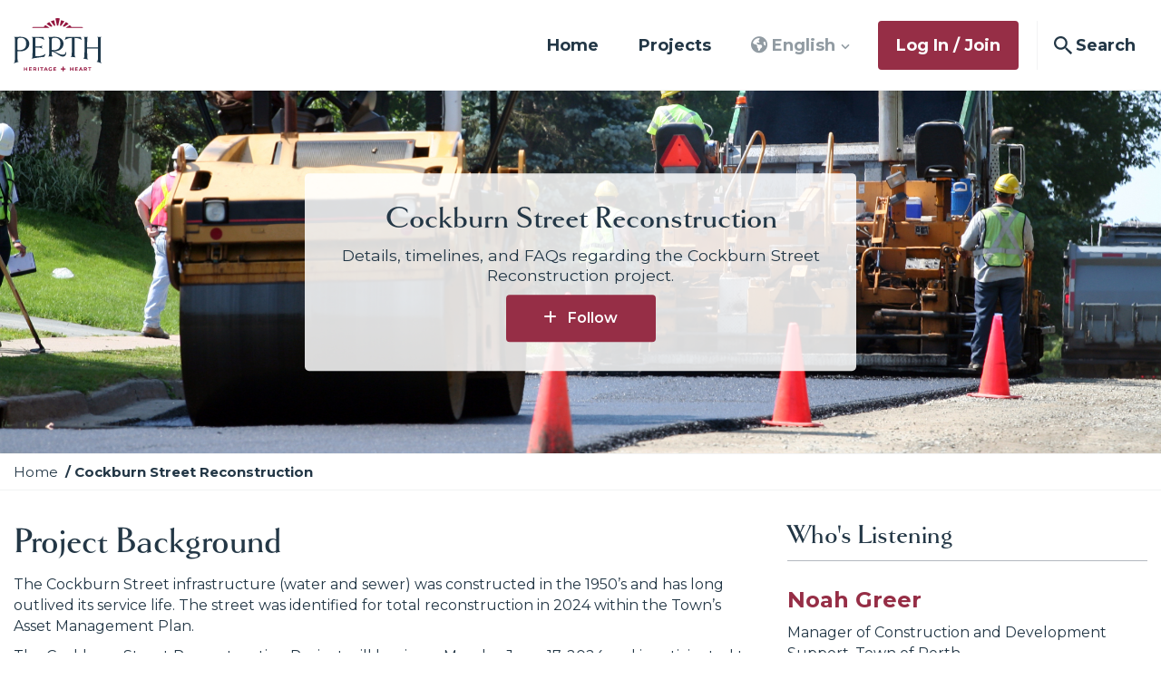

--- FILE ---
content_type: text/html; charset=UTF-8
request_url: https://engage.perth.ca/CockburnStreet
body_size: 65453
content:
<!DOCTYPE html>
<html lang="en" class="no-js">

<head prefix="og: http://ogp.me/ns# fb: http://ogp.me/ns/fb# article: http://ogp.me/ns/article#">
    <meta http-equiv="X-UA-Compatible" content="IE=edge">
    <script src="https://use.typekit.net/inq2bvq.js"></script>
    <script>try{Typekit.load({ async: true });}catch(e){}</script>
    <link href="/packages/custom_pt_engage/themes/the_hive_pt_engage/css/bootstrap.min.css?_v=2.67.2.3" rel="stylesheet" type="text/css" media="all">    <link href="/application/generated/cache/css/the_hive_pt_engage/main.css?_v=2.67.2.3" rel="stylesheet" type="text/css" media="all">        
<title data-translate="{Cockburn Street Reconstruction} | Engage Perth">Cockburn Street Reconstruction | Engage Perth</title>
<meta charset="UTF-8"/><script type="text/javascript">(window.NREUM||(NREUM={})).init={privacy:{cookies_enabled:true},ajax:{deny_list:["bam.nr-data.net"]},feature_flags:["soft_nav"],distributed_tracing:{enabled:true}};(window.NREUM||(NREUM={})).loader_config={agentID:"1834916385",accountID:"1888250",trustKey:"1888250",xpid:"VQ4PWVRWCBABU1FQDwcCVFAI",licenseKey:"8d90b6fc96",applicationID:"1702865249",browserID:"1834916385"};;/*! For license information please see nr-loader-spa-1.308.0.min.js.LICENSE.txt */
(()=>{var e,t,r={384:(e,t,r)=>{"use strict";r.d(t,{NT:()=>a,US:()=>u,Zm:()=>o,bQ:()=>d,dV:()=>c,pV:()=>l});var n=r(6154),i=r(1863),s=r(1910);const a={beacon:"bam.nr-data.net",errorBeacon:"bam.nr-data.net"};function o(){return n.gm.NREUM||(n.gm.NREUM={}),void 0===n.gm.newrelic&&(n.gm.newrelic=n.gm.NREUM),n.gm.NREUM}function c(){let e=o();return e.o||(e.o={ST:n.gm.setTimeout,SI:n.gm.setImmediate||n.gm.setInterval,CT:n.gm.clearTimeout,XHR:n.gm.XMLHttpRequest,REQ:n.gm.Request,EV:n.gm.Event,PR:n.gm.Promise,MO:n.gm.MutationObserver,FETCH:n.gm.fetch,WS:n.gm.WebSocket},(0,s.i)(...Object.values(e.o))),e}function d(e,t){let r=o();r.initializedAgents??={},t.initializedAt={ms:(0,i.t)(),date:new Date},r.initializedAgents[e]=t}function u(e,t){o()[e]=t}function l(){return function(){let e=o();const t=e.info||{};e.info={beacon:a.beacon,errorBeacon:a.errorBeacon,...t}}(),function(){let e=o();const t=e.init||{};e.init={...t}}(),c(),function(){let e=o();const t=e.loader_config||{};e.loader_config={...t}}(),o()}},782:(e,t,r)=>{"use strict";r.d(t,{T:()=>n});const n=r(860).K7.pageViewTiming},860:(e,t,r)=>{"use strict";r.d(t,{$J:()=>u,K7:()=>c,P3:()=>d,XX:()=>i,Yy:()=>o,df:()=>s,qY:()=>n,v4:()=>a});const n="events",i="jserrors",s="browser/blobs",a="rum",o="browser/logs",c={ajax:"ajax",genericEvents:"generic_events",jserrors:i,logging:"logging",metrics:"metrics",pageAction:"page_action",pageViewEvent:"page_view_event",pageViewTiming:"page_view_timing",sessionReplay:"session_replay",sessionTrace:"session_trace",softNav:"soft_navigations",spa:"spa"},d={[c.pageViewEvent]:1,[c.pageViewTiming]:2,[c.metrics]:3,[c.jserrors]:4,[c.spa]:5,[c.ajax]:6,[c.sessionTrace]:7,[c.softNav]:8,[c.sessionReplay]:9,[c.logging]:10,[c.genericEvents]:11},u={[c.pageViewEvent]:a,[c.pageViewTiming]:n,[c.ajax]:n,[c.spa]:n,[c.softNav]:n,[c.metrics]:i,[c.jserrors]:i,[c.sessionTrace]:s,[c.sessionReplay]:s,[c.logging]:o,[c.genericEvents]:"ins"}},944:(e,t,r)=>{"use strict";r.d(t,{R:()=>i});var n=r(3241);function i(e,t){"function"==typeof console.debug&&(console.debug("New Relic Warning: https://github.com/newrelic/newrelic-browser-agent/blob/main/docs/warning-codes.md#".concat(e),t),(0,n.W)({agentIdentifier:null,drained:null,type:"data",name:"warn",feature:"warn",data:{code:e,secondary:t}}))}},993:(e,t,r)=>{"use strict";r.d(t,{A$:()=>s,ET:()=>a,TZ:()=>o,p_:()=>i});var n=r(860);const i={ERROR:"ERROR",WARN:"WARN",INFO:"INFO",DEBUG:"DEBUG",TRACE:"TRACE"},s={OFF:0,ERROR:1,WARN:2,INFO:3,DEBUG:4,TRACE:5},a="log",o=n.K7.logging},1541:(e,t,r)=>{"use strict";r.d(t,{U:()=>i,f:()=>n});const n={MFE:"MFE",BA:"BA"};function i(e,t){if(2!==t?.harvestEndpointVersion)return{};const r=t.agentRef.runtime.appMetadata.agents[0].entityGuid;return e?{"source.id":e.id,"source.name":e.name,"source.type":e.type,"parent.id":e.parent?.id||r,"parent.type":e.parent?.type||n.BA}:{"entity.guid":r,appId:t.agentRef.info.applicationID}}},1687:(e,t,r)=>{"use strict";r.d(t,{Ak:()=>d,Ze:()=>h,x3:()=>u});var n=r(3241),i=r(7836),s=r(3606),a=r(860),o=r(2646);const c={};function d(e,t){const r={staged:!1,priority:a.P3[t]||0};l(e),c[e].get(t)||c[e].set(t,r)}function u(e,t){e&&c[e]&&(c[e].get(t)&&c[e].delete(t),p(e,t,!1),c[e].size&&f(e))}function l(e){if(!e)throw new Error("agentIdentifier required");c[e]||(c[e]=new Map)}function h(e="",t="feature",r=!1){if(l(e),!e||!c[e].get(t)||r)return p(e,t);c[e].get(t).staged=!0,f(e)}function f(e){const t=Array.from(c[e]);t.every(([e,t])=>t.staged)&&(t.sort((e,t)=>e[1].priority-t[1].priority),t.forEach(([t])=>{c[e].delete(t),p(e,t)}))}function p(e,t,r=!0){const a=e?i.ee.get(e):i.ee,c=s.i.handlers;if(!a.aborted&&a.backlog&&c){if((0,n.W)({agentIdentifier:e,type:"lifecycle",name:"drain",feature:t}),r){const e=a.backlog[t],r=c[t];if(r){for(let t=0;e&&t<e.length;++t)g(e[t],r);Object.entries(r).forEach(([e,t])=>{Object.values(t||{}).forEach(t=>{t[0]?.on&&t[0]?.context()instanceof o.y&&t[0].on(e,t[1])})})}}a.isolatedBacklog||delete c[t],a.backlog[t]=null,a.emit("drain-"+t,[])}}function g(e,t){var r=e[1];Object.values(t[r]||{}).forEach(t=>{var r=e[0];if(t[0]===r){var n=t[1],i=e[3],s=e[2];n.apply(i,s)}})}},1738:(e,t,r)=>{"use strict";r.d(t,{U:()=>f,Y:()=>h});var n=r(3241),i=r(9908),s=r(1863),a=r(944),o=r(5701),c=r(3969),d=r(8362),u=r(860),l=r(4261);function h(e,t,r,s){const h=s||r;!h||h[e]&&h[e]!==d.d.prototype[e]||(h[e]=function(){(0,i.p)(c.xV,["API/"+e+"/called"],void 0,u.K7.metrics,r.ee),(0,n.W)({agentIdentifier:r.agentIdentifier,drained:!!o.B?.[r.agentIdentifier],type:"data",name:"api",feature:l.Pl+e,data:{}});try{return t.apply(this,arguments)}catch(e){(0,a.R)(23,e)}})}function f(e,t,r,n,a){const o=e.info;null===r?delete o.jsAttributes[t]:o.jsAttributes[t]=r,(a||null===r)&&(0,i.p)(l.Pl+n,[(0,s.t)(),t,r],void 0,"session",e.ee)}},1741:(e,t,r)=>{"use strict";r.d(t,{W:()=>s});var n=r(944),i=r(4261);class s{#e(e,...t){if(this[e]!==s.prototype[e])return this[e](...t);(0,n.R)(35,e)}addPageAction(e,t){return this.#e(i.hG,e,t)}register(e){return this.#e(i.eY,e)}recordCustomEvent(e,t){return this.#e(i.fF,e,t)}setPageViewName(e,t){return this.#e(i.Fw,e,t)}setCustomAttribute(e,t,r){return this.#e(i.cD,e,t,r)}noticeError(e,t){return this.#e(i.o5,e,t)}setUserId(e,t=!1){return this.#e(i.Dl,e,t)}setApplicationVersion(e){return this.#e(i.nb,e)}setErrorHandler(e){return this.#e(i.bt,e)}addRelease(e,t){return this.#e(i.k6,e,t)}log(e,t){return this.#e(i.$9,e,t)}start(){return this.#e(i.d3)}finished(e){return this.#e(i.BL,e)}recordReplay(){return this.#e(i.CH)}pauseReplay(){return this.#e(i.Tb)}addToTrace(e){return this.#e(i.U2,e)}setCurrentRouteName(e){return this.#e(i.PA,e)}interaction(e){return this.#e(i.dT,e)}wrapLogger(e,t,r){return this.#e(i.Wb,e,t,r)}measure(e,t){return this.#e(i.V1,e,t)}consent(e){return this.#e(i.Pv,e)}}},1863:(e,t,r)=>{"use strict";function n(){return Math.floor(performance.now())}r.d(t,{t:()=>n})},1910:(e,t,r)=>{"use strict";r.d(t,{i:()=>s});var n=r(944);const i=new Map;function s(...e){return e.every(e=>{if(i.has(e))return i.get(e);const t="function"==typeof e?e.toString():"",r=t.includes("[native code]"),s=t.includes("nrWrapper");return r||s||(0,n.R)(64,e?.name||t),i.set(e,r),r})}},2555:(e,t,r)=>{"use strict";r.d(t,{D:()=>o,f:()=>a});var n=r(384),i=r(8122);const s={beacon:n.NT.beacon,errorBeacon:n.NT.errorBeacon,licenseKey:void 0,applicationID:void 0,sa:void 0,queueTime:void 0,applicationTime:void 0,ttGuid:void 0,user:void 0,account:void 0,product:void 0,extra:void 0,jsAttributes:{},userAttributes:void 0,atts:void 0,transactionName:void 0,tNamePlain:void 0};function a(e){try{return!!e.licenseKey&&!!e.errorBeacon&&!!e.applicationID}catch(e){return!1}}const o=e=>(0,i.a)(e,s)},2614:(e,t,r)=>{"use strict";r.d(t,{BB:()=>a,H3:()=>n,g:()=>d,iL:()=>c,tS:()=>o,uh:()=>i,wk:()=>s});const n="NRBA",i="SESSION",s=144e5,a=18e5,o={STARTED:"session-started",PAUSE:"session-pause",RESET:"session-reset",RESUME:"session-resume",UPDATE:"session-update"},c={SAME_TAB:"same-tab",CROSS_TAB:"cross-tab"},d={OFF:0,FULL:1,ERROR:2}},2646:(e,t,r)=>{"use strict";r.d(t,{y:()=>n});class n{constructor(e){this.contextId=e}}},2843:(e,t,r)=>{"use strict";r.d(t,{G:()=>s,u:()=>i});var n=r(3878);function i(e,t=!1,r,i){(0,n.DD)("visibilitychange",function(){if(t)return void("hidden"===document.visibilityState&&e());e(document.visibilityState)},r,i)}function s(e,t,r){(0,n.sp)("pagehide",e,t,r)}},3241:(e,t,r)=>{"use strict";r.d(t,{W:()=>s});var n=r(6154);const i="newrelic";function s(e={}){try{n.gm.dispatchEvent(new CustomEvent(i,{detail:e}))}catch(e){}}},3304:(e,t,r)=>{"use strict";r.d(t,{A:()=>s});var n=r(7836);const i=()=>{const e=new WeakSet;return(t,r)=>{if("object"==typeof r&&null!==r){if(e.has(r))return;e.add(r)}return r}};function s(e){try{return JSON.stringify(e,i())??""}catch(e){try{n.ee.emit("internal-error",[e])}catch(e){}return""}}},3333:(e,t,r)=>{"use strict";r.d(t,{$v:()=>u,TZ:()=>n,Xh:()=>c,Zp:()=>i,kd:()=>d,mq:()=>o,nf:()=>a,qN:()=>s});const n=r(860).K7.genericEvents,i=["auxclick","click","copy","keydown","paste","scrollend"],s=["focus","blur"],a=4,o=1e3,c=2e3,d=["PageAction","UserAction","BrowserPerformance"],u={RESOURCES:"experimental.resources",REGISTER:"register"}},3434:(e,t,r)=>{"use strict";r.d(t,{Jt:()=>s,YM:()=>d});var n=r(7836),i=r(5607);const s="nr@original:".concat(i.W),a=50;var o=Object.prototype.hasOwnProperty,c=!1;function d(e,t){return e||(e=n.ee),r.inPlace=function(e,t,n,i,s){n||(n="");const a="-"===n.charAt(0);for(let o=0;o<t.length;o++){const c=t[o],d=e[c];l(d)||(e[c]=r(d,a?c+n:n,i,c,s))}},r.flag=s,r;function r(t,r,n,c,d){return l(t)?t:(r||(r=""),nrWrapper[s]=t,function(e,t,r){if(Object.defineProperty&&Object.keys)try{return Object.keys(e).forEach(function(r){Object.defineProperty(t,r,{get:function(){return e[r]},set:function(t){return e[r]=t,t}})}),t}catch(e){u([e],r)}for(var n in e)o.call(e,n)&&(t[n]=e[n])}(t,nrWrapper,e),nrWrapper);function nrWrapper(){var s,o,l,h;let f;try{o=this,s=[...arguments],l="function"==typeof n?n(s,o):n||{}}catch(t){u([t,"",[s,o,c],l],e)}i(r+"start",[s,o,c],l,d);const p=performance.now();let g;try{return h=t.apply(o,s),g=performance.now(),h}catch(e){throw g=performance.now(),i(r+"err",[s,o,e],l,d),f=e,f}finally{const e=g-p,t={start:p,end:g,duration:e,isLongTask:e>=a,methodName:c,thrownError:f};t.isLongTask&&i("long-task",[t,o],l,d),i(r+"end",[s,o,h],l,d)}}}function i(r,n,i,s){if(!c||t){var a=c;c=!0;try{e.emit(r,n,i,t,s)}catch(t){u([t,r,n,i],e)}c=a}}}function u(e,t){t||(t=n.ee);try{t.emit("internal-error",e)}catch(e){}}function l(e){return!(e&&"function"==typeof e&&e.apply&&!e[s])}},3606:(e,t,r)=>{"use strict";r.d(t,{i:()=>s});var n=r(9908);s.on=a;var i=s.handlers={};function s(e,t,r,s){a(s||n.d,i,e,t,r)}function a(e,t,r,i,s){s||(s="feature"),e||(e=n.d);var a=t[s]=t[s]||{};(a[r]=a[r]||[]).push([e,i])}},3738:(e,t,r)=>{"use strict";r.d(t,{He:()=>i,Kp:()=>o,Lc:()=>d,Rz:()=>u,TZ:()=>n,bD:()=>s,d3:()=>a,jx:()=>l,sl:()=>h,uP:()=>c});const n=r(860).K7.sessionTrace,i="bstResource",s="resource",a="-start",o="-end",c="fn"+a,d="fn"+o,u="pushState",l=1e3,h=3e4},3785:(e,t,r)=>{"use strict";r.d(t,{R:()=>c,b:()=>d});var n=r(9908),i=r(1863),s=r(860),a=r(3969),o=r(993);function c(e,t,r={},c=o.p_.INFO,d=!0,u,l=(0,i.t)()){(0,n.p)(a.xV,["API/logging/".concat(c.toLowerCase(),"/called")],void 0,s.K7.metrics,e),(0,n.p)(o.ET,[l,t,r,c,d,u],void 0,s.K7.logging,e)}function d(e){return"string"==typeof e&&Object.values(o.p_).some(t=>t===e.toUpperCase().trim())}},3878:(e,t,r)=>{"use strict";function n(e,t){return{capture:e,passive:!1,signal:t}}function i(e,t,r=!1,i){window.addEventListener(e,t,n(r,i))}function s(e,t,r=!1,i){document.addEventListener(e,t,n(r,i))}r.d(t,{DD:()=>s,jT:()=>n,sp:()=>i})},3962:(e,t,r)=>{"use strict";r.d(t,{AM:()=>a,O2:()=>l,OV:()=>s,Qu:()=>h,TZ:()=>c,ih:()=>f,pP:()=>o,t1:()=>u,tC:()=>i,wD:()=>d});var n=r(860);const i=["click","keydown","submit"],s="popstate",a="api",o="initialPageLoad",c=n.K7.softNav,d=5e3,u=500,l={INITIAL_PAGE_LOAD:"",ROUTE_CHANGE:1,UNSPECIFIED:2},h={INTERACTION:1,AJAX:2,CUSTOM_END:3,CUSTOM_TRACER:4},f={IP:"in progress",PF:"pending finish",FIN:"finished",CAN:"cancelled"}},3969:(e,t,r)=>{"use strict";r.d(t,{TZ:()=>n,XG:()=>o,rs:()=>i,xV:()=>a,z_:()=>s});const n=r(860).K7.metrics,i="sm",s="cm",a="storeSupportabilityMetrics",o="storeEventMetrics"},4234:(e,t,r)=>{"use strict";r.d(t,{W:()=>s});var n=r(7836),i=r(1687);class s{constructor(e,t){this.agentIdentifier=e,this.ee=n.ee.get(e),this.featureName=t,this.blocked=!1}deregisterDrain(){(0,i.x3)(this.agentIdentifier,this.featureName)}}},4261:(e,t,r)=>{"use strict";r.d(t,{$9:()=>u,BL:()=>c,CH:()=>p,Dl:()=>R,Fw:()=>w,PA:()=>v,Pl:()=>n,Pv:()=>A,Tb:()=>h,U2:()=>a,V1:()=>E,Wb:()=>T,bt:()=>y,cD:()=>b,d3:()=>x,dT:()=>d,eY:()=>g,fF:()=>f,hG:()=>s,hw:()=>i,k6:()=>o,nb:()=>m,o5:()=>l});const n="api-",i=n+"ixn-",s="addPageAction",a="addToTrace",o="addRelease",c="finished",d="interaction",u="log",l="noticeError",h="pauseReplay",f="recordCustomEvent",p="recordReplay",g="register",m="setApplicationVersion",v="setCurrentRouteName",b="setCustomAttribute",y="setErrorHandler",w="setPageViewName",R="setUserId",x="start",T="wrapLogger",E="measure",A="consent"},5205:(e,t,r)=>{"use strict";r.d(t,{j:()=>S});var n=r(384),i=r(1741);var s=r(2555),a=r(3333);const o=e=>{if(!e||"string"!=typeof e)return!1;try{document.createDocumentFragment().querySelector(e)}catch{return!1}return!0};var c=r(2614),d=r(944),u=r(8122);const l="[data-nr-mask]",h=e=>(0,u.a)(e,(()=>{const e={feature_flags:[],experimental:{allow_registered_children:!1,resources:!1},mask_selector:"*",block_selector:"[data-nr-block]",mask_input_options:{color:!1,date:!1,"datetime-local":!1,email:!1,month:!1,number:!1,range:!1,search:!1,tel:!1,text:!1,time:!1,url:!1,week:!1,textarea:!1,select:!1,password:!0}};return{ajax:{deny_list:void 0,block_internal:!0,enabled:!0,autoStart:!0},api:{get allow_registered_children(){return e.feature_flags.includes(a.$v.REGISTER)||e.experimental.allow_registered_children},set allow_registered_children(t){e.experimental.allow_registered_children=t},duplicate_registered_data:!1},browser_consent_mode:{enabled:!1},distributed_tracing:{enabled:void 0,exclude_newrelic_header:void 0,cors_use_newrelic_header:void 0,cors_use_tracecontext_headers:void 0,allowed_origins:void 0},get feature_flags(){return e.feature_flags},set feature_flags(t){e.feature_flags=t},generic_events:{enabled:!0,autoStart:!0},harvest:{interval:30},jserrors:{enabled:!0,autoStart:!0},logging:{enabled:!0,autoStart:!0},metrics:{enabled:!0,autoStart:!0},obfuscate:void 0,page_action:{enabled:!0},page_view_event:{enabled:!0,autoStart:!0},page_view_timing:{enabled:!0,autoStart:!0},performance:{capture_marks:!1,capture_measures:!1,capture_detail:!0,resources:{get enabled(){return e.feature_flags.includes(a.$v.RESOURCES)||e.experimental.resources},set enabled(t){e.experimental.resources=t},asset_types:[],first_party_domains:[],ignore_newrelic:!0}},privacy:{cookies_enabled:!0},proxy:{assets:void 0,beacon:void 0},session:{expiresMs:c.wk,inactiveMs:c.BB},session_replay:{autoStart:!0,enabled:!1,preload:!1,sampling_rate:10,error_sampling_rate:100,collect_fonts:!1,inline_images:!1,fix_stylesheets:!0,mask_all_inputs:!0,get mask_text_selector(){return e.mask_selector},set mask_text_selector(t){o(t)?e.mask_selector="".concat(t,",").concat(l):""===t||null===t?e.mask_selector=l:(0,d.R)(5,t)},get block_class(){return"nr-block"},get ignore_class(){return"nr-ignore"},get mask_text_class(){return"nr-mask"},get block_selector(){return e.block_selector},set block_selector(t){o(t)?e.block_selector+=",".concat(t):""!==t&&(0,d.R)(6,t)},get mask_input_options(){return e.mask_input_options},set mask_input_options(t){t&&"object"==typeof t?e.mask_input_options={...t,password:!0}:(0,d.R)(7,t)}},session_trace:{enabled:!0,autoStart:!0},soft_navigations:{enabled:!0,autoStart:!0},spa:{enabled:!0,autoStart:!0},ssl:void 0,user_actions:{enabled:!0,elementAttributes:["id","className","tagName","type"]}}})());var f=r(6154),p=r(9324);let g=0;const m={buildEnv:p.F3,distMethod:p.Xs,version:p.xv,originTime:f.WN},v={consented:!1},b={appMetadata:{},get consented(){return this.session?.state?.consent||v.consented},set consented(e){v.consented=e},customTransaction:void 0,denyList:void 0,disabled:!1,harvester:void 0,isolatedBacklog:!1,isRecording:!1,loaderType:void 0,maxBytes:3e4,obfuscator:void 0,onerror:void 0,ptid:void 0,releaseIds:{},session:void 0,timeKeeper:void 0,registeredEntities:[],jsAttributesMetadata:{bytes:0},get harvestCount(){return++g}},y=e=>{const t=(0,u.a)(e,b),r=Object.keys(m).reduce((e,t)=>(e[t]={value:m[t],writable:!1,configurable:!0,enumerable:!0},e),{});return Object.defineProperties(t,r)};var w=r(5701);const R=e=>{const t=e.startsWith("http");e+="/",r.p=t?e:"https://"+e};var x=r(7836),T=r(3241);const E={accountID:void 0,trustKey:void 0,agentID:void 0,licenseKey:void 0,applicationID:void 0,xpid:void 0},A=e=>(0,u.a)(e,E),_=new Set;function S(e,t={},r,a){let{init:o,info:c,loader_config:d,runtime:u={},exposed:l=!0}=t;if(!c){const e=(0,n.pV)();o=e.init,c=e.info,d=e.loader_config}e.init=h(o||{}),e.loader_config=A(d||{}),c.jsAttributes??={},f.bv&&(c.jsAttributes.isWorker=!0),e.info=(0,s.D)(c);const p=e.init,g=[c.beacon,c.errorBeacon];_.has(e.agentIdentifier)||(p.proxy.assets&&(R(p.proxy.assets),g.push(p.proxy.assets)),p.proxy.beacon&&g.push(p.proxy.beacon),e.beacons=[...g],function(e){const t=(0,n.pV)();Object.getOwnPropertyNames(i.W.prototype).forEach(r=>{const n=i.W.prototype[r];if("function"!=typeof n||"constructor"===n)return;let s=t[r];e[r]&&!1!==e.exposed&&"micro-agent"!==e.runtime?.loaderType&&(t[r]=(...t)=>{const n=e[r](...t);return s?s(...t):n})})}(e),(0,n.US)("activatedFeatures",w.B)),u.denyList=[...p.ajax.deny_list||[],...p.ajax.block_internal?g:[]],u.ptid=e.agentIdentifier,u.loaderType=r,e.runtime=y(u),_.has(e.agentIdentifier)||(e.ee=x.ee.get(e.agentIdentifier),e.exposed=l,(0,T.W)({agentIdentifier:e.agentIdentifier,drained:!!w.B?.[e.agentIdentifier],type:"lifecycle",name:"initialize",feature:void 0,data:e.config})),_.add(e.agentIdentifier)}},5270:(e,t,r)=>{"use strict";r.d(t,{Aw:()=>a,SR:()=>s,rF:()=>o});var n=r(384),i=r(7767);function s(e){return!!(0,n.dV)().o.MO&&(0,i.V)(e)&&!0===e?.session_trace.enabled}function a(e){return!0===e?.session_replay.preload&&s(e)}function o(e,t){try{if("string"==typeof t?.type){if("password"===t.type.toLowerCase())return"*".repeat(e?.length||0);if(void 0!==t?.dataset?.nrUnmask||t?.classList?.contains("nr-unmask"))return e}}catch(e){}return"string"==typeof e?e.replace(/[\S]/g,"*"):"*".repeat(e?.length||0)}},5289:(e,t,r)=>{"use strict";r.d(t,{GG:()=>a,Qr:()=>c,sB:()=>o});var n=r(3878),i=r(6389);function s(){return"undefined"==typeof document||"complete"===document.readyState}function a(e,t){if(s())return e();const r=(0,i.J)(e),a=setInterval(()=>{s()&&(clearInterval(a),r())},500);(0,n.sp)("load",r,t)}function o(e){if(s())return e();(0,n.DD)("DOMContentLoaded",e)}function c(e){if(s())return e();(0,n.sp)("popstate",e)}},5607:(e,t,r)=>{"use strict";r.d(t,{W:()=>n});const n=(0,r(9566).bz)()},5701:(e,t,r)=>{"use strict";r.d(t,{B:()=>s,t:()=>a});var n=r(3241);const i=new Set,s={};function a(e,t){const r=t.agentIdentifier;s[r]??={},e&&"object"==typeof e&&(i.has(r)||(t.ee.emit("rumresp",[e]),s[r]=e,i.add(r),(0,n.W)({agentIdentifier:r,loaded:!0,drained:!0,type:"lifecycle",name:"load",feature:void 0,data:e})))}},6154:(e,t,r)=>{"use strict";r.d(t,{OF:()=>d,RI:()=>i,WN:()=>h,bv:()=>s,eN:()=>f,gm:()=>a,lR:()=>l,m:()=>c,mw:()=>o,sb:()=>u});var n=r(1863);const i="undefined"!=typeof window&&!!window.document,s="undefined"!=typeof WorkerGlobalScope&&("undefined"!=typeof self&&self instanceof WorkerGlobalScope&&self.navigator instanceof WorkerNavigator||"undefined"!=typeof globalThis&&globalThis instanceof WorkerGlobalScope&&globalThis.navigator instanceof WorkerNavigator),a=i?window:"undefined"!=typeof WorkerGlobalScope&&("undefined"!=typeof self&&self instanceof WorkerGlobalScope&&self||"undefined"!=typeof globalThis&&globalThis instanceof WorkerGlobalScope&&globalThis),o=Boolean("hidden"===a?.document?.visibilityState),c=""+a?.location,d=/iPad|iPhone|iPod/.test(a.navigator?.userAgent),u=d&&"undefined"==typeof SharedWorker,l=(()=>{const e=a.navigator?.userAgent?.match(/Firefox[/\s](\d+\.\d+)/);return Array.isArray(e)&&e.length>=2?+e[1]:0})(),h=Date.now()-(0,n.t)(),f=()=>"undefined"!=typeof PerformanceNavigationTiming&&a?.performance?.getEntriesByType("navigation")?.[0]?.responseStart},6344:(e,t,r)=>{"use strict";r.d(t,{BB:()=>u,Qb:()=>l,TZ:()=>i,Ug:()=>a,Vh:()=>s,_s:()=>o,bc:()=>d,yP:()=>c});var n=r(2614);const i=r(860).K7.sessionReplay,s="errorDuringReplay",a=.12,o={DomContentLoaded:0,Load:1,FullSnapshot:2,IncrementalSnapshot:3,Meta:4,Custom:5},c={[n.g.ERROR]:15e3,[n.g.FULL]:3e5,[n.g.OFF]:0},d={RESET:{message:"Session was reset",sm:"Reset"},IMPORT:{message:"Recorder failed to import",sm:"Import"},TOO_MANY:{message:"429: Too Many Requests",sm:"Too-Many"},TOO_BIG:{message:"Payload was too large",sm:"Too-Big"},CROSS_TAB:{message:"Session Entity was set to OFF on another tab",sm:"Cross-Tab"},ENTITLEMENTS:{message:"Session Replay is not allowed and will not be started",sm:"Entitlement"}},u=5e3,l={API:"api",RESUME:"resume",SWITCH_TO_FULL:"switchToFull",INITIALIZE:"initialize",PRELOAD:"preload"}},6389:(e,t,r)=>{"use strict";function n(e,t=500,r={}){const n=r?.leading||!1;let i;return(...r)=>{n&&void 0===i&&(e.apply(this,r),i=setTimeout(()=>{i=clearTimeout(i)},t)),n||(clearTimeout(i),i=setTimeout(()=>{e.apply(this,r)},t))}}function i(e){let t=!1;return(...r)=>{t||(t=!0,e.apply(this,r))}}r.d(t,{J:()=>i,s:()=>n})},6630:(e,t,r)=>{"use strict";r.d(t,{T:()=>n});const n=r(860).K7.pageViewEvent},6774:(e,t,r)=>{"use strict";r.d(t,{T:()=>n});const n=r(860).K7.jserrors},7295:(e,t,r)=>{"use strict";r.d(t,{Xv:()=>a,gX:()=>i,iW:()=>s});var n=[];function i(e){if(!e||s(e))return!1;if(0===n.length)return!0;if("*"===n[0].hostname)return!1;for(var t=0;t<n.length;t++){var r=n[t];if(r.hostname.test(e.hostname)&&r.pathname.test(e.pathname))return!1}return!0}function s(e){return void 0===e.hostname}function a(e){if(n=[],e&&e.length)for(var t=0;t<e.length;t++){let r=e[t];if(!r)continue;if("*"===r)return void(n=[{hostname:"*"}]);0===r.indexOf("http://")?r=r.substring(7):0===r.indexOf("https://")&&(r=r.substring(8));const i=r.indexOf("/");let s,a;i>0?(s=r.substring(0,i),a=r.substring(i)):(s=r,a="*");let[c]=s.split(":");n.push({hostname:o(c),pathname:o(a,!0)})}}function o(e,t=!1){const r=e.replace(/[.+?^${}()|[\]\\]/g,e=>"\\"+e).replace(/\*/g,".*?");return new RegExp((t?"^":"")+r+"$")}},7485:(e,t,r)=>{"use strict";r.d(t,{D:()=>i});var n=r(6154);function i(e){if(0===(e||"").indexOf("data:"))return{protocol:"data"};try{const t=new URL(e,location.href),r={port:t.port,hostname:t.hostname,pathname:t.pathname,search:t.search,protocol:t.protocol.slice(0,t.protocol.indexOf(":")),sameOrigin:t.protocol===n.gm?.location?.protocol&&t.host===n.gm?.location?.host};return r.port&&""!==r.port||("http:"===t.protocol&&(r.port="80"),"https:"===t.protocol&&(r.port="443")),r.pathname&&""!==r.pathname?r.pathname.startsWith("/")||(r.pathname="/".concat(r.pathname)):r.pathname="/",r}catch(e){return{}}}},7699:(e,t,r)=>{"use strict";r.d(t,{It:()=>s,KC:()=>o,No:()=>i,qh:()=>a});var n=r(860);const i=16e3,s=1e6,a="SESSION_ERROR",o={[n.K7.logging]:!0,[n.K7.genericEvents]:!1,[n.K7.jserrors]:!1,[n.K7.ajax]:!1}},7767:(e,t,r)=>{"use strict";r.d(t,{V:()=>i});var n=r(6154);const i=e=>n.RI&&!0===e?.privacy.cookies_enabled},7836:(e,t,r)=>{"use strict";r.d(t,{P:()=>o,ee:()=>c});var n=r(384),i=r(8990),s=r(2646),a=r(5607);const o="nr@context:".concat(a.W),c=function e(t,r){var n={},a={},u={},l=!1;try{l=16===r.length&&d.initializedAgents?.[r]?.runtime.isolatedBacklog}catch(e){}var h={on:p,addEventListener:p,removeEventListener:function(e,t){var r=n[e];if(!r)return;for(var i=0;i<r.length;i++)r[i]===t&&r.splice(i,1)},emit:function(e,r,n,i,s){!1!==s&&(s=!0);if(c.aborted&&!i)return;t&&s&&t.emit(e,r,n);var o=f(n);g(e).forEach(e=>{e.apply(o,r)});var d=v()[a[e]];d&&d.push([h,e,r,o]);return o},get:m,listeners:g,context:f,buffer:function(e,t){const r=v();if(t=t||"feature",h.aborted)return;Object.entries(e||{}).forEach(([e,n])=>{a[n]=t,t in r||(r[t]=[])})},abort:function(){h._aborted=!0,Object.keys(h.backlog).forEach(e=>{delete h.backlog[e]})},isBuffering:function(e){return!!v()[a[e]]},debugId:r,backlog:l?{}:t&&"object"==typeof t.backlog?t.backlog:{},isolatedBacklog:l};return Object.defineProperty(h,"aborted",{get:()=>{let e=h._aborted||!1;return e||(t&&(e=t.aborted),e)}}),h;function f(e){return e&&e instanceof s.y?e:e?(0,i.I)(e,o,()=>new s.y(o)):new s.y(o)}function p(e,t){n[e]=g(e).concat(t)}function g(e){return n[e]||[]}function m(t){return u[t]=u[t]||e(h,t)}function v(){return h.backlog}}(void 0,"globalEE"),d=(0,n.Zm)();d.ee||(d.ee=c)},8122:(e,t,r)=>{"use strict";r.d(t,{a:()=>i});var n=r(944);function i(e,t){try{if(!e||"object"!=typeof e)return(0,n.R)(3);if(!t||"object"!=typeof t)return(0,n.R)(4);const r=Object.create(Object.getPrototypeOf(t),Object.getOwnPropertyDescriptors(t)),s=0===Object.keys(r).length?e:r;for(let a in s)if(void 0!==e[a])try{if(null===e[a]){r[a]=null;continue}Array.isArray(e[a])&&Array.isArray(t[a])?r[a]=Array.from(new Set([...e[a],...t[a]])):"object"==typeof e[a]&&"object"==typeof t[a]?r[a]=i(e[a],t[a]):r[a]=e[a]}catch(e){r[a]||(0,n.R)(1,e)}return r}catch(e){(0,n.R)(2,e)}}},8139:(e,t,r)=>{"use strict";r.d(t,{u:()=>h});var n=r(7836),i=r(3434),s=r(8990),a=r(6154);const o={},c=a.gm.XMLHttpRequest,d="addEventListener",u="removeEventListener",l="nr@wrapped:".concat(n.P);function h(e){var t=function(e){return(e||n.ee).get("events")}(e);if(o[t.debugId]++)return t;o[t.debugId]=1;var r=(0,i.YM)(t,!0);function h(e){r.inPlace(e,[d,u],"-",p)}function p(e,t){return e[1]}return"getPrototypeOf"in Object&&(a.RI&&f(document,h),c&&f(c.prototype,h),f(a.gm,h)),t.on(d+"-start",function(e,t){var n=e[1];if(null!==n&&("function"==typeof n||"object"==typeof n)&&"newrelic"!==e[0]){var i=(0,s.I)(n,l,function(){var e={object:function(){if("function"!=typeof n.handleEvent)return;return n.handleEvent.apply(n,arguments)},function:n}[typeof n];return e?r(e,"fn-",null,e.name||"anonymous"):n});this.wrapped=e[1]=i}}),t.on(u+"-start",function(e){e[1]=this.wrapped||e[1]}),t}function f(e,t,...r){let n=e;for(;"object"==typeof n&&!Object.prototype.hasOwnProperty.call(n,d);)n=Object.getPrototypeOf(n);n&&t(n,...r)}},8362:(e,t,r)=>{"use strict";r.d(t,{d:()=>s});var n=r(9566),i=r(1741);class s extends i.W{agentIdentifier=(0,n.LA)(16)}},8374:(e,t,r)=>{r.nc=(()=>{try{return document?.currentScript?.nonce}catch(e){}return""})()},8990:(e,t,r)=>{"use strict";r.d(t,{I:()=>i});var n=Object.prototype.hasOwnProperty;function i(e,t,r){if(n.call(e,t))return e[t];var i=r();if(Object.defineProperty&&Object.keys)try{return Object.defineProperty(e,t,{value:i,writable:!0,enumerable:!1}),i}catch(e){}return e[t]=i,i}},9119:(e,t,r)=>{"use strict";r.d(t,{L:()=>s});var n=/([^?#]*)[^#]*(#[^?]*|$).*/,i=/([^?#]*)().*/;function s(e,t){return e?e.replace(t?n:i,"$1$2"):e}},9300:(e,t,r)=>{"use strict";r.d(t,{T:()=>n});const n=r(860).K7.ajax},9324:(e,t,r)=>{"use strict";r.d(t,{AJ:()=>a,F3:()=>i,Xs:()=>s,Yq:()=>o,xv:()=>n});const n="1.308.0",i="PROD",s="CDN",a="@newrelic/rrweb",o="1.0.1"},9566:(e,t,r)=>{"use strict";r.d(t,{LA:()=>o,ZF:()=>c,bz:()=>a,el:()=>d});var n=r(6154);const i="xxxxxxxx-xxxx-4xxx-yxxx-xxxxxxxxxxxx";function s(e,t){return e?15&e[t]:16*Math.random()|0}function a(){const e=n.gm?.crypto||n.gm?.msCrypto;let t,r=0;return e&&e.getRandomValues&&(t=e.getRandomValues(new Uint8Array(30))),i.split("").map(e=>"x"===e?s(t,r++).toString(16):"y"===e?(3&s()|8).toString(16):e).join("")}function o(e){const t=n.gm?.crypto||n.gm?.msCrypto;let r,i=0;t&&t.getRandomValues&&(r=t.getRandomValues(new Uint8Array(e)));const a=[];for(var o=0;o<e;o++)a.push(s(r,i++).toString(16));return a.join("")}function c(){return o(16)}function d(){return o(32)}},9908:(e,t,r)=>{"use strict";r.d(t,{d:()=>n,p:()=>i});var n=r(7836).ee.get("handle");function i(e,t,r,i,s){s?(s.buffer([e],i),s.emit(e,t,r)):(n.buffer([e],i),n.emit(e,t,r))}}},n={};function i(e){var t=n[e];if(void 0!==t)return t.exports;var s=n[e]={exports:{}};return r[e](s,s.exports,i),s.exports}i.m=r,i.d=(e,t)=>{for(var r in t)i.o(t,r)&&!i.o(e,r)&&Object.defineProperty(e,r,{enumerable:!0,get:t[r]})},i.f={},i.e=e=>Promise.all(Object.keys(i.f).reduce((t,r)=>(i.f[r](e,t),t),[])),i.u=e=>({212:"nr-spa-compressor",249:"nr-spa-recorder",478:"nr-spa"}[e]+"-1.308.0.min.js"),i.o=(e,t)=>Object.prototype.hasOwnProperty.call(e,t),e={},t="NRBA-1.308.0.PROD:",i.l=(r,n,s,a)=>{if(e[r])e[r].push(n);else{var o,c;if(void 0!==s)for(var d=document.getElementsByTagName("script"),u=0;u<d.length;u++){var l=d[u];if(l.getAttribute("src")==r||l.getAttribute("data-webpack")==t+s){o=l;break}}if(!o){c=!0;var h={478:"sha512-RSfSVnmHk59T/uIPbdSE0LPeqcEdF4/+XhfJdBuccH5rYMOEZDhFdtnh6X6nJk7hGpzHd9Ujhsy7lZEz/ORYCQ==",249:"sha512-ehJXhmntm85NSqW4MkhfQqmeKFulra3klDyY0OPDUE+sQ3GokHlPh1pmAzuNy//3j4ac6lzIbmXLvGQBMYmrkg==",212:"sha512-B9h4CR46ndKRgMBcK+j67uSR2RCnJfGefU+A7FrgR/k42ovXy5x/MAVFiSvFxuVeEk/pNLgvYGMp1cBSK/G6Fg=="};(o=document.createElement("script")).charset="utf-8",i.nc&&o.setAttribute("nonce",i.nc),o.setAttribute("data-webpack",t+s),o.src=r,0!==o.src.indexOf(window.location.origin+"/")&&(o.crossOrigin="anonymous"),h[a]&&(o.integrity=h[a])}e[r]=[n];var f=(t,n)=>{o.onerror=o.onload=null,clearTimeout(p);var i=e[r];if(delete e[r],o.parentNode&&o.parentNode.removeChild(o),i&&i.forEach(e=>e(n)),t)return t(n)},p=setTimeout(f.bind(null,void 0,{type:"timeout",target:o}),12e4);o.onerror=f.bind(null,o.onerror),o.onload=f.bind(null,o.onload),c&&document.head.appendChild(o)}},i.r=e=>{"undefined"!=typeof Symbol&&Symbol.toStringTag&&Object.defineProperty(e,Symbol.toStringTag,{value:"Module"}),Object.defineProperty(e,"__esModule",{value:!0})},i.p="https://js-agent.newrelic.com/",(()=>{var e={38:0,788:0};i.f.j=(t,r)=>{var n=i.o(e,t)?e[t]:void 0;if(0!==n)if(n)r.push(n[2]);else{var s=new Promise((r,i)=>n=e[t]=[r,i]);r.push(n[2]=s);var a=i.p+i.u(t),o=new Error;i.l(a,r=>{if(i.o(e,t)&&(0!==(n=e[t])&&(e[t]=void 0),n)){var s=r&&("load"===r.type?"missing":r.type),a=r&&r.target&&r.target.src;o.message="Loading chunk "+t+" failed: ("+s+": "+a+")",o.name="ChunkLoadError",o.type=s,o.request=a,n[1](o)}},"chunk-"+t,t)}};var t=(t,r)=>{var n,s,[a,o,c]=r,d=0;if(a.some(t=>0!==e[t])){for(n in o)i.o(o,n)&&(i.m[n]=o[n]);if(c)c(i)}for(t&&t(r);d<a.length;d++)s=a[d],i.o(e,s)&&e[s]&&e[s][0](),e[s]=0},r=self["webpackChunk:NRBA-1.308.0.PROD"]=self["webpackChunk:NRBA-1.308.0.PROD"]||[];r.forEach(t.bind(null,0)),r.push=t.bind(null,r.push.bind(r))})(),(()=>{"use strict";i(8374);var e=i(8362),t=i(860);const r=Object.values(t.K7);var n=i(5205);var s=i(9908),a=i(1863),o=i(4261),c=i(1738);var d=i(1687),u=i(4234),l=i(5289),h=i(6154),f=i(944),p=i(5270),g=i(7767),m=i(6389),v=i(7699);class b extends u.W{constructor(e,t){super(e.agentIdentifier,t),this.agentRef=e,this.abortHandler=void 0,this.featAggregate=void 0,this.loadedSuccessfully=void 0,this.onAggregateImported=new Promise(e=>{this.loadedSuccessfully=e}),this.deferred=Promise.resolve(),!1===e.init[this.featureName].autoStart?this.deferred=new Promise((t,r)=>{this.ee.on("manual-start-all",(0,m.J)(()=>{(0,d.Ak)(e.agentIdentifier,this.featureName),t()}))}):(0,d.Ak)(e.agentIdentifier,t)}importAggregator(e,t,r={}){if(this.featAggregate)return;const n=async()=>{let n;await this.deferred;try{if((0,g.V)(e.init)){const{setupAgentSession:t}=await i.e(478).then(i.bind(i,8766));n=t(e)}}catch(e){(0,f.R)(20,e),this.ee.emit("internal-error",[e]),(0,s.p)(v.qh,[e],void 0,this.featureName,this.ee)}try{if(!this.#t(this.featureName,n,e.init))return(0,d.Ze)(this.agentIdentifier,this.featureName),void this.loadedSuccessfully(!1);const{Aggregate:i}=await t();this.featAggregate=new i(e,r),e.runtime.harvester.initializedAggregates.push(this.featAggregate),this.loadedSuccessfully(!0)}catch(e){(0,f.R)(34,e),this.abortHandler?.(),(0,d.Ze)(this.agentIdentifier,this.featureName,!0),this.loadedSuccessfully(!1),this.ee&&this.ee.abort()}};h.RI?(0,l.GG)(()=>n(),!0):n()}#t(e,r,n){if(this.blocked)return!1;switch(e){case t.K7.sessionReplay:return(0,p.SR)(n)&&!!r;case t.K7.sessionTrace:return!!r;default:return!0}}}var y=i(6630),w=i(2614),R=i(3241);class x extends b{static featureName=y.T;constructor(e){var t;super(e,y.T),this.setupInspectionEvents(e.agentIdentifier),t=e,(0,c.Y)(o.Fw,function(e,r){"string"==typeof e&&("/"!==e.charAt(0)&&(e="/"+e),t.runtime.customTransaction=(r||"http://custom.transaction")+e,(0,s.p)(o.Pl+o.Fw,[(0,a.t)()],void 0,void 0,t.ee))},t),this.importAggregator(e,()=>i.e(478).then(i.bind(i,2467)))}setupInspectionEvents(e){const t=(t,r)=>{t&&(0,R.W)({agentIdentifier:e,timeStamp:t.timeStamp,loaded:"complete"===t.target.readyState,type:"window",name:r,data:t.target.location+""})};(0,l.sB)(e=>{t(e,"DOMContentLoaded")}),(0,l.GG)(e=>{t(e,"load")}),(0,l.Qr)(e=>{t(e,"navigate")}),this.ee.on(w.tS.UPDATE,(t,r)=>{(0,R.W)({agentIdentifier:e,type:"lifecycle",name:"session",data:r})})}}var T=i(384);class E extends e.d{constructor(e){var t;(super(),h.gm)?(this.features={},(0,T.bQ)(this.agentIdentifier,this),this.desiredFeatures=new Set(e.features||[]),this.desiredFeatures.add(x),(0,n.j)(this,e,e.loaderType||"agent"),t=this,(0,c.Y)(o.cD,function(e,r,n=!1){if("string"==typeof e){if(["string","number","boolean"].includes(typeof r)||null===r)return(0,c.U)(t,e,r,o.cD,n);(0,f.R)(40,typeof r)}else(0,f.R)(39,typeof e)},t),function(e){(0,c.Y)(o.Dl,function(t,r=!1){if("string"!=typeof t&&null!==t)return void(0,f.R)(41,typeof t);const n=e.info.jsAttributes["enduser.id"];r&&null!=n&&n!==t?(0,s.p)(o.Pl+"setUserIdAndResetSession",[t],void 0,"session",e.ee):(0,c.U)(e,"enduser.id",t,o.Dl,!0)},e)}(this),function(e){(0,c.Y)(o.nb,function(t){if("string"==typeof t||null===t)return(0,c.U)(e,"application.version",t,o.nb,!1);(0,f.R)(42,typeof t)},e)}(this),function(e){(0,c.Y)(o.d3,function(){e.ee.emit("manual-start-all")},e)}(this),function(e){(0,c.Y)(o.Pv,function(t=!0){if("boolean"==typeof t){if((0,s.p)(o.Pl+o.Pv,[t],void 0,"session",e.ee),e.runtime.consented=t,t){const t=e.features.page_view_event;t.onAggregateImported.then(e=>{const r=t.featAggregate;e&&!r.sentRum&&r.sendRum()})}}else(0,f.R)(65,typeof t)},e)}(this),this.run()):(0,f.R)(21)}get config(){return{info:this.info,init:this.init,loader_config:this.loader_config,runtime:this.runtime}}get api(){return this}run(){try{const e=function(e){const t={};return r.forEach(r=>{t[r]=!!e[r]?.enabled}),t}(this.init),n=[...this.desiredFeatures];n.sort((e,r)=>t.P3[e.featureName]-t.P3[r.featureName]),n.forEach(r=>{if(!e[r.featureName]&&r.featureName!==t.K7.pageViewEvent)return;if(r.featureName===t.K7.spa)return void(0,f.R)(67);const n=function(e){switch(e){case t.K7.ajax:return[t.K7.jserrors];case t.K7.sessionTrace:return[t.K7.ajax,t.K7.pageViewEvent];case t.K7.sessionReplay:return[t.K7.sessionTrace];case t.K7.pageViewTiming:return[t.K7.pageViewEvent];default:return[]}}(r.featureName).filter(e=>!(e in this.features));n.length>0&&(0,f.R)(36,{targetFeature:r.featureName,missingDependencies:n}),this.features[r.featureName]=new r(this)})}catch(e){(0,f.R)(22,e);for(const e in this.features)this.features[e].abortHandler?.();const t=(0,T.Zm)();delete t.initializedAgents[this.agentIdentifier]?.features,delete this.sharedAggregator;return t.ee.get(this.agentIdentifier).abort(),!1}}}var A=i(2843),_=i(782);class S extends b{static featureName=_.T;constructor(e){super(e,_.T),h.RI&&((0,A.u)(()=>(0,s.p)("docHidden",[(0,a.t)()],void 0,_.T,this.ee),!0),(0,A.G)(()=>(0,s.p)("winPagehide",[(0,a.t)()],void 0,_.T,this.ee)),this.importAggregator(e,()=>i.e(478).then(i.bind(i,9917))))}}var O=i(3969);class I extends b{static featureName=O.TZ;constructor(e){super(e,O.TZ),h.RI&&document.addEventListener("securitypolicyviolation",e=>{(0,s.p)(O.xV,["Generic/CSPViolation/Detected"],void 0,this.featureName,this.ee)}),this.importAggregator(e,()=>i.e(478).then(i.bind(i,6555)))}}var N=i(6774),P=i(3878),k=i(3304);class D{constructor(e,t,r,n,i){this.name="UncaughtError",this.message="string"==typeof e?e:(0,k.A)(e),this.sourceURL=t,this.line=r,this.column=n,this.__newrelic=i}}function C(e){return M(e)?e:new D(void 0!==e?.message?e.message:e,e?.filename||e?.sourceURL,e?.lineno||e?.line,e?.colno||e?.col,e?.__newrelic,e?.cause)}function j(e){const t="Unhandled Promise Rejection: ";if(!e?.reason)return;if(M(e.reason)){try{e.reason.message.startsWith(t)||(e.reason.message=t+e.reason.message)}catch(e){}return C(e.reason)}const r=C(e.reason);return(r.message||"").startsWith(t)||(r.message=t+r.message),r}function L(e){if(e.error instanceof SyntaxError&&!/:\d+$/.test(e.error.stack?.trim())){const t=new D(e.message,e.filename,e.lineno,e.colno,e.error.__newrelic,e.cause);return t.name=SyntaxError.name,t}return M(e.error)?e.error:C(e)}function M(e){return e instanceof Error&&!!e.stack}function H(e,r,n,i,o=(0,a.t)()){"string"==typeof e&&(e=new Error(e)),(0,s.p)("err",[e,o,!1,r,n.runtime.isRecording,void 0,i],void 0,t.K7.jserrors,n.ee),(0,s.p)("uaErr",[],void 0,t.K7.genericEvents,n.ee)}var B=i(1541),K=i(993),W=i(3785);function U(e,{customAttributes:t={},level:r=K.p_.INFO}={},n,i,s=(0,a.t)()){(0,W.R)(n.ee,e,t,r,!1,i,s)}function F(e,r,n,i,c=(0,a.t)()){(0,s.p)(o.Pl+o.hG,[c,e,r,i],void 0,t.K7.genericEvents,n.ee)}function V(e,r,n,i,c=(0,a.t)()){const{start:d,end:u,customAttributes:l}=r||{},h={customAttributes:l||{}};if("object"!=typeof h.customAttributes||"string"!=typeof e||0===e.length)return void(0,f.R)(57);const p=(e,t)=>null==e?t:"number"==typeof e?e:e instanceof PerformanceMark?e.startTime:Number.NaN;if(h.start=p(d,0),h.end=p(u,c),Number.isNaN(h.start)||Number.isNaN(h.end))(0,f.R)(57);else{if(h.duration=h.end-h.start,!(h.duration<0))return(0,s.p)(o.Pl+o.V1,[h,e,i],void 0,t.K7.genericEvents,n.ee),h;(0,f.R)(58)}}function G(e,r={},n,i,c=(0,a.t)()){(0,s.p)(o.Pl+o.fF,[c,e,r,i],void 0,t.K7.genericEvents,n.ee)}function z(e){(0,c.Y)(o.eY,function(t){return Y(e,t)},e)}function Y(e,r,n){(0,f.R)(54,"newrelic.register"),r||={},r.type=B.f.MFE,r.licenseKey||=e.info.licenseKey,r.blocked=!1,r.parent=n||{},Array.isArray(r.tags)||(r.tags=[]);const i={};r.tags.forEach(e=>{"name"!==e&&"id"!==e&&(i["source.".concat(e)]=!0)}),r.isolated??=!0;let o=()=>{};const c=e.runtime.registeredEntities;if(!r.isolated){const e=c.find(({metadata:{target:{id:e}}})=>e===r.id&&!r.isolated);if(e)return e}const d=e=>{r.blocked=!0,o=e};function u(e){return"string"==typeof e&&!!e.trim()&&e.trim().length<501||"number"==typeof e}e.init.api.allow_registered_children||d((0,m.J)(()=>(0,f.R)(55))),u(r.id)&&u(r.name)||d((0,m.J)(()=>(0,f.R)(48,r)));const l={addPageAction:(t,n={})=>g(F,[t,{...i,...n},e],r),deregister:()=>{d((0,m.J)(()=>(0,f.R)(68)))},log:(t,n={})=>g(U,[t,{...n,customAttributes:{...i,...n.customAttributes||{}}},e],r),measure:(t,n={})=>g(V,[t,{...n,customAttributes:{...i,...n.customAttributes||{}}},e],r),noticeError:(t,n={})=>g(H,[t,{...i,...n},e],r),register:(t={})=>g(Y,[e,t],l.metadata.target),recordCustomEvent:(t,n={})=>g(G,[t,{...i,...n},e],r),setApplicationVersion:e=>p("application.version",e),setCustomAttribute:(e,t)=>p(e,t),setUserId:e=>p("enduser.id",e),metadata:{customAttributes:i,target:r}},h=()=>(r.blocked&&o(),r.blocked);h()||c.push(l);const p=(e,t)=>{h()||(i[e]=t)},g=(r,n,i)=>{if(h())return;const o=(0,a.t)();(0,s.p)(O.xV,["API/register/".concat(r.name,"/called")],void 0,t.K7.metrics,e.ee);try{if(e.init.api.duplicate_registered_data&&"register"!==r.name){let e=n;if(n[1]instanceof Object){const t={"child.id":i.id,"child.type":i.type};e="customAttributes"in n[1]?[n[0],{...n[1],customAttributes:{...n[1].customAttributes,...t}},...n.slice(2)]:[n[0],{...n[1],...t},...n.slice(2)]}r(...e,void 0,o)}return r(...n,i,o)}catch(e){(0,f.R)(50,e)}};return l}class Z extends b{static featureName=N.T;constructor(e){var t;super(e,N.T),t=e,(0,c.Y)(o.o5,(e,r)=>H(e,r,t),t),function(e){(0,c.Y)(o.bt,function(t){e.runtime.onerror=t},e)}(e),function(e){let t=0;(0,c.Y)(o.k6,function(e,r){++t>10||(this.runtime.releaseIds[e.slice(-200)]=(""+r).slice(-200))},e)}(e),z(e);try{this.removeOnAbort=new AbortController}catch(e){}this.ee.on("internal-error",(t,r)=>{this.abortHandler&&(0,s.p)("ierr",[C(t),(0,a.t)(),!0,{},e.runtime.isRecording,r],void 0,this.featureName,this.ee)}),h.gm.addEventListener("unhandledrejection",t=>{this.abortHandler&&(0,s.p)("err",[j(t),(0,a.t)(),!1,{unhandledPromiseRejection:1},e.runtime.isRecording],void 0,this.featureName,this.ee)},(0,P.jT)(!1,this.removeOnAbort?.signal)),h.gm.addEventListener("error",t=>{this.abortHandler&&(0,s.p)("err",[L(t),(0,a.t)(),!1,{},e.runtime.isRecording],void 0,this.featureName,this.ee)},(0,P.jT)(!1,this.removeOnAbort?.signal)),this.abortHandler=this.#r,this.importAggregator(e,()=>i.e(478).then(i.bind(i,2176)))}#r(){this.removeOnAbort?.abort(),this.abortHandler=void 0}}var q=i(8990);let X=1;function J(e){const t=typeof e;return!e||"object"!==t&&"function"!==t?-1:e===h.gm?0:(0,q.I)(e,"nr@id",function(){return X++})}function Q(e){if("string"==typeof e&&e.length)return e.length;if("object"==typeof e){if("undefined"!=typeof ArrayBuffer&&e instanceof ArrayBuffer&&e.byteLength)return e.byteLength;if("undefined"!=typeof Blob&&e instanceof Blob&&e.size)return e.size;if(!("undefined"!=typeof FormData&&e instanceof FormData))try{return(0,k.A)(e).length}catch(e){return}}}var ee=i(8139),te=i(7836),re=i(3434);const ne={},ie=["open","send"];function se(e){var t=e||te.ee;const r=function(e){return(e||te.ee).get("xhr")}(t);if(void 0===h.gm.XMLHttpRequest)return r;if(ne[r.debugId]++)return r;ne[r.debugId]=1,(0,ee.u)(t);var n=(0,re.YM)(r),i=h.gm.XMLHttpRequest,s=h.gm.MutationObserver,a=h.gm.Promise,o=h.gm.setInterval,c="readystatechange",d=["onload","onerror","onabort","onloadstart","onloadend","onprogress","ontimeout"],u=[],l=h.gm.XMLHttpRequest=function(e){const t=new i(e),s=r.context(t);try{r.emit("new-xhr",[t],s),t.addEventListener(c,(a=s,function(){var e=this;e.readyState>3&&!a.resolved&&(a.resolved=!0,r.emit("xhr-resolved",[],e)),n.inPlace(e,d,"fn-",y)}),(0,P.jT)(!1))}catch(e){(0,f.R)(15,e);try{r.emit("internal-error",[e])}catch(e){}}var a;return t};function p(e,t){n.inPlace(t,["onreadystatechange"],"fn-",y)}if(function(e,t){for(var r in e)t[r]=e[r]}(i,l),l.prototype=i.prototype,n.inPlace(l.prototype,ie,"-xhr-",y),r.on("send-xhr-start",function(e,t){p(e,t),function(e){u.push(e),s&&(g?g.then(b):o?o(b):(m=-m,v.data=m))}(t)}),r.on("open-xhr-start",p),s){var g=a&&a.resolve();if(!o&&!a){var m=1,v=document.createTextNode(m);new s(b).observe(v,{characterData:!0})}}else t.on("fn-end",function(e){e[0]&&e[0].type===c||b()});function b(){for(var e=0;e<u.length;e++)p(0,u[e]);u.length&&(u=[])}function y(e,t){return t}return r}var ae="fetch-",oe=ae+"body-",ce=["arrayBuffer","blob","json","text","formData"],de=h.gm.Request,ue=h.gm.Response,le="prototype";const he={};function fe(e){const t=function(e){return(e||te.ee).get("fetch")}(e);if(!(de&&ue&&h.gm.fetch))return t;if(he[t.debugId]++)return t;function r(e,r,n){var i=e[r];"function"==typeof i&&(e[r]=function(){var e,r=[...arguments],s={};t.emit(n+"before-start",[r],s),s[te.P]&&s[te.P].dt&&(e=s[te.P].dt);var a=i.apply(this,r);return t.emit(n+"start",[r,e],a),a.then(function(e){return t.emit(n+"end",[null,e],a),e},function(e){throw t.emit(n+"end",[e],a),e})})}return he[t.debugId]=1,ce.forEach(e=>{r(de[le],e,oe),r(ue[le],e,oe)}),r(h.gm,"fetch",ae),t.on(ae+"end",function(e,r){var n=this;if(r){var i=r.headers.get("content-length");null!==i&&(n.rxSize=i),t.emit(ae+"done",[null,r],n)}else t.emit(ae+"done",[e],n)}),t}var pe=i(7485),ge=i(9566);class me{constructor(e){this.agentRef=e}generateTracePayload(e){const t=this.agentRef.loader_config;if(!this.shouldGenerateTrace(e)||!t)return null;var r=(t.accountID||"").toString()||null,n=(t.agentID||"").toString()||null,i=(t.trustKey||"").toString()||null;if(!r||!n)return null;var s=(0,ge.ZF)(),a=(0,ge.el)(),o=Date.now(),c={spanId:s,traceId:a,timestamp:o};return(e.sameOrigin||this.isAllowedOrigin(e)&&this.useTraceContextHeadersForCors())&&(c.traceContextParentHeader=this.generateTraceContextParentHeader(s,a),c.traceContextStateHeader=this.generateTraceContextStateHeader(s,o,r,n,i)),(e.sameOrigin&&!this.excludeNewrelicHeader()||!e.sameOrigin&&this.isAllowedOrigin(e)&&this.useNewrelicHeaderForCors())&&(c.newrelicHeader=this.generateTraceHeader(s,a,o,r,n,i)),c}generateTraceContextParentHeader(e,t){return"00-"+t+"-"+e+"-01"}generateTraceContextStateHeader(e,t,r,n,i){return i+"@nr=0-1-"+r+"-"+n+"-"+e+"----"+t}generateTraceHeader(e,t,r,n,i,s){if(!("function"==typeof h.gm?.btoa))return null;var a={v:[0,1],d:{ty:"Browser",ac:n,ap:i,id:e,tr:t,ti:r}};return s&&n!==s&&(a.d.tk=s),btoa((0,k.A)(a))}shouldGenerateTrace(e){return this.agentRef.init?.distributed_tracing?.enabled&&this.isAllowedOrigin(e)}isAllowedOrigin(e){var t=!1;const r=this.agentRef.init?.distributed_tracing;if(e.sameOrigin)t=!0;else if(r?.allowed_origins instanceof Array)for(var n=0;n<r.allowed_origins.length;n++){var i=(0,pe.D)(r.allowed_origins[n]);if(e.hostname===i.hostname&&e.protocol===i.protocol&&e.port===i.port){t=!0;break}}return t}excludeNewrelicHeader(){var e=this.agentRef.init?.distributed_tracing;return!!e&&!!e.exclude_newrelic_header}useNewrelicHeaderForCors(){var e=this.agentRef.init?.distributed_tracing;return!!e&&!1!==e.cors_use_newrelic_header}useTraceContextHeadersForCors(){var e=this.agentRef.init?.distributed_tracing;return!!e&&!!e.cors_use_tracecontext_headers}}var ve=i(9300),be=i(7295);function ye(e){return"string"==typeof e?e:e instanceof(0,T.dV)().o.REQ?e.url:h.gm?.URL&&e instanceof URL?e.href:void 0}var we=["load","error","abort","timeout"],Re=we.length,xe=(0,T.dV)().o.REQ,Te=(0,T.dV)().o.XHR;const Ee="X-NewRelic-App-Data";class Ae extends b{static featureName=ve.T;constructor(e){super(e,ve.T),this.dt=new me(e),this.handler=(e,t,r,n)=>(0,s.p)(e,t,r,n,this.ee);try{const e={xmlhttprequest:"xhr",fetch:"fetch",beacon:"beacon"};h.gm?.performance?.getEntriesByType("resource").forEach(r=>{if(r.initiatorType in e&&0!==r.responseStatus){const n={status:r.responseStatus},i={rxSize:r.transferSize,duration:Math.floor(r.duration),cbTime:0};_e(n,r.name),this.handler("xhr",[n,i,r.startTime,r.responseEnd,e[r.initiatorType]],void 0,t.K7.ajax)}})}catch(e){}fe(this.ee),se(this.ee),function(e,r,n,i){function o(e){var t=this;t.totalCbs=0,t.called=0,t.cbTime=0,t.end=T,t.ended=!1,t.xhrGuids={},t.lastSize=null,t.loadCaptureCalled=!1,t.params=this.params||{},t.metrics=this.metrics||{},t.latestLongtaskEnd=0,e.addEventListener("load",function(r){E(t,e)},(0,P.jT)(!1)),h.lR||e.addEventListener("progress",function(e){t.lastSize=e.loaded},(0,P.jT)(!1))}function c(e){this.params={method:e[0]},_e(this,e[1]),this.metrics={}}function d(t,r){e.loader_config.xpid&&this.sameOrigin&&r.setRequestHeader("X-NewRelic-ID",e.loader_config.xpid);var n=i.generateTracePayload(this.parsedOrigin);if(n){var s=!1;n.newrelicHeader&&(r.setRequestHeader("newrelic",n.newrelicHeader),s=!0),n.traceContextParentHeader&&(r.setRequestHeader("traceparent",n.traceContextParentHeader),n.traceContextStateHeader&&r.setRequestHeader("tracestate",n.traceContextStateHeader),s=!0),s&&(this.dt=n)}}function u(e,t){var n=this.metrics,i=e[0],s=this;if(n&&i){var o=Q(i);o&&(n.txSize=o)}this.startTime=(0,a.t)(),this.body=i,this.listener=function(e){try{"abort"!==e.type||s.loadCaptureCalled||(s.params.aborted=!0),("load"!==e.type||s.called===s.totalCbs&&(s.onloadCalled||"function"!=typeof t.onload)&&"function"==typeof s.end)&&s.end(t)}catch(e){try{r.emit("internal-error",[e])}catch(e){}}};for(var c=0;c<Re;c++)t.addEventListener(we[c],this.listener,(0,P.jT)(!1))}function l(e,t,r){this.cbTime+=e,t?this.onloadCalled=!0:this.called+=1,this.called!==this.totalCbs||!this.onloadCalled&&"function"==typeof r.onload||"function"!=typeof this.end||this.end(r)}function f(e,t){var r=""+J(e)+!!t;this.xhrGuids&&!this.xhrGuids[r]&&(this.xhrGuids[r]=!0,this.totalCbs+=1)}function p(e,t){var r=""+J(e)+!!t;this.xhrGuids&&this.xhrGuids[r]&&(delete this.xhrGuids[r],this.totalCbs-=1)}function g(){this.endTime=(0,a.t)()}function m(e,t){t instanceof Te&&"load"===e[0]&&r.emit("xhr-load-added",[e[1],e[2]],t)}function v(e,t){t instanceof Te&&"load"===e[0]&&r.emit("xhr-load-removed",[e[1],e[2]],t)}function b(e,t,r){t instanceof Te&&("onload"===r&&(this.onload=!0),("load"===(e[0]&&e[0].type)||this.onload)&&(this.xhrCbStart=(0,a.t)()))}function y(e,t){this.xhrCbStart&&r.emit("xhr-cb-time",[(0,a.t)()-this.xhrCbStart,this.onload,t],t)}function w(e){var t,r=e[1]||{};if("string"==typeof e[0]?0===(t=e[0]).length&&h.RI&&(t=""+h.gm.location.href):e[0]&&e[0].url?t=e[0].url:h.gm?.URL&&e[0]&&e[0]instanceof URL?t=e[0].href:"function"==typeof e[0].toString&&(t=e[0].toString()),"string"==typeof t&&0!==t.length){t&&(this.parsedOrigin=(0,pe.D)(t),this.sameOrigin=this.parsedOrigin.sameOrigin);var n=i.generateTracePayload(this.parsedOrigin);if(n&&(n.newrelicHeader||n.traceContextParentHeader))if(e[0]&&e[0].headers)o(e[0].headers,n)&&(this.dt=n);else{var s={};for(var a in r)s[a]=r[a];s.headers=new Headers(r.headers||{}),o(s.headers,n)&&(this.dt=n),e.length>1?e[1]=s:e.push(s)}}function o(e,t){var r=!1;return t.newrelicHeader&&(e.set("newrelic",t.newrelicHeader),r=!0),t.traceContextParentHeader&&(e.set("traceparent",t.traceContextParentHeader),t.traceContextStateHeader&&e.set("tracestate",t.traceContextStateHeader),r=!0),r}}function R(e,t){this.params={},this.metrics={},this.startTime=(0,a.t)(),this.dt=t,e.length>=1&&(this.target=e[0]),e.length>=2&&(this.opts=e[1]);var r=this.opts||{},n=this.target;_e(this,ye(n));var i=(""+(n&&n instanceof xe&&n.method||r.method||"GET")).toUpperCase();this.params.method=i,this.body=r.body,this.txSize=Q(r.body)||0}function x(e,r){if(this.endTime=(0,a.t)(),this.params||(this.params={}),(0,be.iW)(this.params))return;let i;this.params.status=r?r.status:0,"string"==typeof this.rxSize&&this.rxSize.length>0&&(i=+this.rxSize);const s={txSize:this.txSize,rxSize:i,duration:(0,a.t)()-this.startTime};n("xhr",[this.params,s,this.startTime,this.endTime,"fetch"],this,t.K7.ajax)}function T(e){const r=this.params,i=this.metrics;if(!this.ended){this.ended=!0;for(let t=0;t<Re;t++)e.removeEventListener(we[t],this.listener,!1);r.aborted||(0,be.iW)(r)||(i.duration=(0,a.t)()-this.startTime,this.loadCaptureCalled||4!==e.readyState?null==r.status&&(r.status=0):E(this,e),i.cbTime=this.cbTime,n("xhr",[r,i,this.startTime,this.endTime,"xhr"],this,t.K7.ajax))}}function E(e,n){e.params.status=n.status;var i=function(e,t){var r=e.responseType;return"json"===r&&null!==t?t:"arraybuffer"===r||"blob"===r||"json"===r?Q(e.response):"text"===r||""===r||void 0===r?Q(e.responseText):void 0}(n,e.lastSize);if(i&&(e.metrics.rxSize=i),e.sameOrigin&&n.getAllResponseHeaders().indexOf(Ee)>=0){var a=n.getResponseHeader(Ee);a&&((0,s.p)(O.rs,["Ajax/CrossApplicationTracing/Header/Seen"],void 0,t.K7.metrics,r),e.params.cat=a.split(", ").pop())}e.loadCaptureCalled=!0}r.on("new-xhr",o),r.on("open-xhr-start",c),r.on("open-xhr-end",d),r.on("send-xhr-start",u),r.on("xhr-cb-time",l),r.on("xhr-load-added",f),r.on("xhr-load-removed",p),r.on("xhr-resolved",g),r.on("addEventListener-end",m),r.on("removeEventListener-end",v),r.on("fn-end",y),r.on("fetch-before-start",w),r.on("fetch-start",R),r.on("fn-start",b),r.on("fetch-done",x)}(e,this.ee,this.handler,this.dt),this.importAggregator(e,()=>i.e(478).then(i.bind(i,3845)))}}function _e(e,t){var r=(0,pe.D)(t),n=e.params||e;n.hostname=r.hostname,n.port=r.port,n.protocol=r.protocol,n.host=r.hostname+":"+r.port,n.pathname=r.pathname,e.parsedOrigin=r,e.sameOrigin=r.sameOrigin}const Se={},Oe=["pushState","replaceState"];function Ie(e){const t=function(e){return(e||te.ee).get("history")}(e);return!h.RI||Se[t.debugId]++||(Se[t.debugId]=1,(0,re.YM)(t).inPlace(window.history,Oe,"-")),t}var Ne=i(3738);function Pe(e){(0,c.Y)(o.BL,function(r=Date.now()){const n=r-h.WN;n<0&&(0,f.R)(62,r),(0,s.p)(O.XG,[o.BL,{time:n}],void 0,t.K7.metrics,e.ee),e.addToTrace({name:o.BL,start:r,origin:"nr"}),(0,s.p)(o.Pl+o.hG,[n,o.BL],void 0,t.K7.genericEvents,e.ee)},e)}const{He:ke,bD:De,d3:Ce,Kp:je,TZ:Le,Lc:Me,uP:He,Rz:Be}=Ne;class Ke extends b{static featureName=Le;constructor(e){var r;super(e,Le),r=e,(0,c.Y)(o.U2,function(e){if(!(e&&"object"==typeof e&&e.name&&e.start))return;const n={n:e.name,s:e.start-h.WN,e:(e.end||e.start)-h.WN,o:e.origin||"",t:"api"};n.s<0||n.e<0||n.e<n.s?(0,f.R)(61,{start:n.s,end:n.e}):(0,s.p)("bstApi",[n],void 0,t.K7.sessionTrace,r.ee)},r),Pe(e);if(!(0,g.V)(e.init))return void this.deregisterDrain();const n=this.ee;let d;Ie(n),this.eventsEE=(0,ee.u)(n),this.eventsEE.on(He,function(e,t){this.bstStart=(0,a.t)()}),this.eventsEE.on(Me,function(e,r){(0,s.p)("bst",[e[0],r,this.bstStart,(0,a.t)()],void 0,t.K7.sessionTrace,n)}),n.on(Be+Ce,function(e){this.time=(0,a.t)(),this.startPath=location.pathname+location.hash}),n.on(Be+je,function(e){(0,s.p)("bstHist",[location.pathname+location.hash,this.startPath,this.time],void 0,t.K7.sessionTrace,n)});try{d=new PerformanceObserver(e=>{const r=e.getEntries();(0,s.p)(ke,[r],void 0,t.K7.sessionTrace,n)}),d.observe({type:De,buffered:!0})}catch(e){}this.importAggregator(e,()=>i.e(478).then(i.bind(i,6974)),{resourceObserver:d})}}var We=i(6344);class Ue extends b{static featureName=We.TZ;#n;recorder;constructor(e){var r;let n;super(e,We.TZ),r=e,(0,c.Y)(o.CH,function(){(0,s.p)(o.CH,[],void 0,t.K7.sessionReplay,r.ee)},r),function(e){(0,c.Y)(o.Tb,function(){(0,s.p)(o.Tb,[],void 0,t.K7.sessionReplay,e.ee)},e)}(e);try{n=JSON.parse(localStorage.getItem("".concat(w.H3,"_").concat(w.uh)))}catch(e){}(0,p.SR)(e.init)&&this.ee.on(o.CH,()=>this.#i()),this.#s(n)&&this.importRecorder().then(e=>{e.startRecording(We.Qb.PRELOAD,n?.sessionReplayMode)}),this.importAggregator(this.agentRef,()=>i.e(478).then(i.bind(i,6167)),this),this.ee.on("err",e=>{this.blocked||this.agentRef.runtime.isRecording&&(this.errorNoticed=!0,(0,s.p)(We.Vh,[e],void 0,this.featureName,this.ee))})}#s(e){return e&&(e.sessionReplayMode===w.g.FULL||e.sessionReplayMode===w.g.ERROR)||(0,p.Aw)(this.agentRef.init)}importRecorder(){return this.recorder?Promise.resolve(this.recorder):(this.#n??=Promise.all([i.e(478),i.e(249)]).then(i.bind(i,4866)).then(({Recorder:e})=>(this.recorder=new e(this),this.recorder)).catch(e=>{throw this.ee.emit("internal-error",[e]),this.blocked=!0,e}),this.#n)}#i(){this.blocked||(this.featAggregate?this.featAggregate.mode!==w.g.FULL&&this.featAggregate.initializeRecording(w.g.FULL,!0,We.Qb.API):this.importRecorder().then(()=>{this.recorder.startRecording(We.Qb.API,w.g.FULL)}))}}var Fe=i(3962);class Ve extends b{static featureName=Fe.TZ;constructor(e){if(super(e,Fe.TZ),function(e){const r=e.ee.get("tracer");function n(){}(0,c.Y)(o.dT,function(e){return(new n).get("object"==typeof e?e:{})},e);const i=n.prototype={createTracer:function(n,i){var o={},c=this,d="function"==typeof i;return(0,s.p)(O.xV,["API/createTracer/called"],void 0,t.K7.metrics,e.ee),function(){if(r.emit((d?"":"no-")+"fn-start",[(0,a.t)(),c,d],o),d)try{return i.apply(this,arguments)}catch(e){const t="string"==typeof e?new Error(e):e;throw r.emit("fn-err",[arguments,this,t],o),t}finally{r.emit("fn-end",[(0,a.t)()],o)}}}};["actionText","setName","setAttribute","save","ignore","onEnd","getContext","end","get"].forEach(r=>{c.Y.apply(this,[r,function(){return(0,s.p)(o.hw+r,[performance.now(),...arguments],this,t.K7.softNav,e.ee),this},e,i])}),(0,c.Y)(o.PA,function(){(0,s.p)(o.hw+"routeName",[performance.now(),...arguments],void 0,t.K7.softNav,e.ee)},e)}(e),!h.RI||!(0,T.dV)().o.MO)return;const r=Ie(this.ee);try{this.removeOnAbort=new AbortController}catch(e){}Fe.tC.forEach(e=>{(0,P.sp)(e,e=>{l(e)},!0,this.removeOnAbort?.signal)});const n=()=>(0,s.p)("newURL",[(0,a.t)(),""+window.location],void 0,this.featureName,this.ee);r.on("pushState-end",n),r.on("replaceState-end",n),(0,P.sp)(Fe.OV,e=>{l(e),(0,s.p)("newURL",[e.timeStamp,""+window.location],void 0,this.featureName,this.ee)},!0,this.removeOnAbort?.signal);let d=!1;const u=new((0,T.dV)().o.MO)((e,t)=>{d||(d=!0,requestAnimationFrame(()=>{(0,s.p)("newDom",[(0,a.t)()],void 0,this.featureName,this.ee),d=!1}))}),l=(0,m.s)(e=>{"loading"!==document.readyState&&((0,s.p)("newUIEvent",[e],void 0,this.featureName,this.ee),u.observe(document.body,{attributes:!0,childList:!0,subtree:!0,characterData:!0}))},100,{leading:!0});this.abortHandler=function(){this.removeOnAbort?.abort(),u.disconnect(),this.abortHandler=void 0},this.importAggregator(e,()=>i.e(478).then(i.bind(i,4393)),{domObserver:u})}}var Ge=i(3333),ze=i(9119);const Ye={},Ze=new Set;function qe(e){return"string"==typeof e?{type:"string",size:(new TextEncoder).encode(e).length}:e instanceof ArrayBuffer?{type:"ArrayBuffer",size:e.byteLength}:e instanceof Blob?{type:"Blob",size:e.size}:e instanceof DataView?{type:"DataView",size:e.byteLength}:ArrayBuffer.isView(e)?{type:"TypedArray",size:e.byteLength}:{type:"unknown",size:0}}class Xe{constructor(e,t){this.timestamp=(0,a.t)(),this.currentUrl=(0,ze.L)(window.location.href),this.socketId=(0,ge.LA)(8),this.requestedUrl=(0,ze.L)(e),this.requestedProtocols=Array.isArray(t)?t.join(","):t||"",this.openedAt=void 0,this.protocol=void 0,this.extensions=void 0,this.binaryType=void 0,this.messageOrigin=void 0,this.messageCount=0,this.messageBytes=0,this.messageBytesMin=0,this.messageBytesMax=0,this.messageTypes=void 0,this.sendCount=0,this.sendBytes=0,this.sendBytesMin=0,this.sendBytesMax=0,this.sendTypes=void 0,this.closedAt=void 0,this.closeCode=void 0,this.closeReason="unknown",this.closeWasClean=void 0,this.connectedDuration=0,this.hasErrors=void 0}}class $e extends b{static featureName=Ge.TZ;constructor(e){super(e,Ge.TZ);const r=e.init.feature_flags.includes("websockets"),n=[e.init.page_action.enabled,e.init.performance.capture_marks,e.init.performance.capture_measures,e.init.performance.resources.enabled,e.init.user_actions.enabled,r];var d;let u,l;if(d=e,(0,c.Y)(o.hG,(e,t)=>F(e,t,d),d),function(e){(0,c.Y)(o.fF,(t,r)=>G(t,r,e),e)}(e),Pe(e),z(e),function(e){(0,c.Y)(o.V1,(t,r)=>V(t,r,e),e)}(e),r&&(l=function(e){if(!(0,T.dV)().o.WS)return e;const t=e.get("websockets");if(Ye[t.debugId]++)return t;Ye[t.debugId]=1,(0,A.G)(()=>{const e=(0,a.t)();Ze.forEach(r=>{r.nrData.closedAt=e,r.nrData.closeCode=1001,r.nrData.closeReason="Page navigating away",r.nrData.closeWasClean=!1,r.nrData.openedAt&&(r.nrData.connectedDuration=e-r.nrData.openedAt),t.emit("ws",[r.nrData],r)})});class r extends WebSocket{static name="WebSocket";static toString(){return"function WebSocket() { [native code] }"}toString(){return"[object WebSocket]"}get[Symbol.toStringTag](){return r.name}#a(e){(e.__newrelic??={}).socketId=this.nrData.socketId,this.nrData.hasErrors??=!0}constructor(...e){super(...e),this.nrData=new Xe(e[0],e[1]),this.addEventListener("open",()=>{this.nrData.openedAt=(0,a.t)(),["protocol","extensions","binaryType"].forEach(e=>{this.nrData[e]=this[e]}),Ze.add(this)}),this.addEventListener("message",e=>{const{type:t,size:r}=qe(e.data);this.nrData.messageOrigin??=(0,ze.L)(e.origin),this.nrData.messageCount++,this.nrData.messageBytes+=r,this.nrData.messageBytesMin=Math.min(this.nrData.messageBytesMin||1/0,r),this.nrData.messageBytesMax=Math.max(this.nrData.messageBytesMax,r),(this.nrData.messageTypes??"").includes(t)||(this.nrData.messageTypes=this.nrData.messageTypes?"".concat(this.nrData.messageTypes,",").concat(t):t)}),this.addEventListener("close",e=>{this.nrData.closedAt=(0,a.t)(),this.nrData.closeCode=e.code,e.reason&&(this.nrData.closeReason=e.reason),this.nrData.closeWasClean=e.wasClean,this.nrData.connectedDuration=this.nrData.closedAt-this.nrData.openedAt,Ze.delete(this),t.emit("ws",[this.nrData],this)})}addEventListener(e,t,...r){const n=this,i="function"==typeof t?function(...e){try{return t.apply(this,e)}catch(e){throw n.#a(e),e}}:t?.handleEvent?{handleEvent:function(...e){try{return t.handleEvent.apply(t,e)}catch(e){throw n.#a(e),e}}}:t;return super.addEventListener(e,i,...r)}send(e){if(this.readyState===WebSocket.OPEN){const{type:t,size:r}=qe(e);this.nrData.sendCount++,this.nrData.sendBytes+=r,this.nrData.sendBytesMin=Math.min(this.nrData.sendBytesMin||1/0,r),this.nrData.sendBytesMax=Math.max(this.nrData.sendBytesMax,r),(this.nrData.sendTypes??"").includes(t)||(this.nrData.sendTypes=this.nrData.sendTypes?"".concat(this.nrData.sendTypes,",").concat(t):t)}try{return super.send(e)}catch(e){throw this.#a(e),e}}close(...e){try{super.close(...e)}catch(e){throw this.#a(e),e}}}return h.gm.WebSocket=r,t}(this.ee)),h.RI){if(fe(this.ee),se(this.ee),u=Ie(this.ee),e.init.user_actions.enabled){function f(t){const r=(0,pe.D)(t);return e.beacons.includes(r.hostname+":"+r.port)}function p(){u.emit("navChange")}Ge.Zp.forEach(e=>(0,P.sp)(e,e=>(0,s.p)("ua",[e],void 0,this.featureName,this.ee),!0)),Ge.qN.forEach(e=>{const t=(0,m.s)(e=>{(0,s.p)("ua",[e],void 0,this.featureName,this.ee)},500,{leading:!0});(0,P.sp)(e,t)}),h.gm.addEventListener("error",()=>{(0,s.p)("uaErr",[],void 0,t.K7.genericEvents,this.ee)},(0,P.jT)(!1,this.removeOnAbort?.signal)),this.ee.on("open-xhr-start",(e,r)=>{f(e[1])||r.addEventListener("readystatechange",()=>{2===r.readyState&&(0,s.p)("uaXhr",[],void 0,t.K7.genericEvents,this.ee)})}),this.ee.on("fetch-start",e=>{e.length>=1&&!f(ye(e[0]))&&(0,s.p)("uaXhr",[],void 0,t.K7.genericEvents,this.ee)}),u.on("pushState-end",p),u.on("replaceState-end",p),window.addEventListener("hashchange",p,(0,P.jT)(!0,this.removeOnAbort?.signal)),window.addEventListener("popstate",p,(0,P.jT)(!0,this.removeOnAbort?.signal))}if(e.init.performance.resources.enabled&&h.gm.PerformanceObserver?.supportedEntryTypes.includes("resource")){new PerformanceObserver(e=>{e.getEntries().forEach(e=>{(0,s.p)("browserPerformance.resource",[e],void 0,this.featureName,this.ee)})}).observe({type:"resource",buffered:!0})}}r&&l.on("ws",e=>{(0,s.p)("ws-complete",[e],void 0,this.featureName,this.ee)});try{this.removeOnAbort=new AbortController}catch(g){}this.abortHandler=()=>{this.removeOnAbort?.abort(),this.abortHandler=void 0},n.some(e=>e)?this.importAggregator(e,()=>i.e(478).then(i.bind(i,8019))):this.deregisterDrain()}}var Je=i(2646);const Qe=new Map;function et(e,t,r,n,i=!0){if("object"!=typeof t||!t||"string"!=typeof r||!r||"function"!=typeof t[r])return(0,f.R)(29);const s=function(e){return(e||te.ee).get("logger")}(e),a=(0,re.YM)(s),o=new Je.y(te.P);o.level=n.level,o.customAttributes=n.customAttributes,o.autoCaptured=i;const c=t[r]?.[re.Jt]||t[r];return Qe.set(c,o),a.inPlace(t,[r],"wrap-logger-",()=>Qe.get(c)),s}var tt=i(1910);class rt extends b{static featureName=K.TZ;constructor(e){var t;super(e,K.TZ),t=e,(0,c.Y)(o.$9,(e,r)=>U(e,r,t),t),function(e){(0,c.Y)(o.Wb,(t,r,{customAttributes:n={},level:i=K.p_.INFO}={})=>{et(e.ee,t,r,{customAttributes:n,level:i},!1)},e)}(e),z(e);const r=this.ee;["log","error","warn","info","debug","trace"].forEach(e=>{(0,tt.i)(h.gm.console[e]),et(r,h.gm.console,e,{level:"log"===e?"info":e})}),this.ee.on("wrap-logger-end",function([e]){const{level:t,customAttributes:n,autoCaptured:i}=this;(0,W.R)(r,e,n,t,i)}),this.importAggregator(e,()=>i.e(478).then(i.bind(i,5288)))}}new E({features:[Ae,x,S,Ke,Ue,I,Z,$e,rt,Ve],loaderType:"spa"})})()})();</script>
<meta name="description" content="Details, timelines, and FAQs regarding the Cockburn Street Reconstruction project."/>
<meta name="generator" content="concrete5"/>
<meta property="og:title" content="Cockburn Street Reconstruction"/>
<meta property="og:description" content="Details, timelines, and FAQs regarding the Cockburn Street Reconstruction project."/>
<meta property="og:type" content="website"/>
<meta property="og:url" content="https://engage.perth.ca/CockburnStreet"/>
<meta name="twitter:card" content="summary"/>
<meta property="og:site_name" content="Engage Perth"/>
<meta property="og:image" content="https://hdp-ca-prod-app-pt-engage-files.s3.ca-central-1.amazonaws.com/2517/1822/0511/Cockburn_Street.png"/>
<meta property="og:image:type" content="image/png"/>
<meta property="og:image:width" content="2240"/>
<meta property="og:image:height" content="800"/>
<link rel="shortcut icon" href="https://hdp-ca-prod-app-pt-engage-files.s3.ca-central-1.amazonaws.com/9417/0771/8661/favicon-perth.ico" type="image/x-icon"/>
<link rel="icon" href="https://hdp-ca-prod-app-pt-engage-files.s3.ca-central-1.amazonaws.com/9417/0771/8661/favicon-perth.ico" type="image/x-icon"/>
<script src="https://browser.sentry-cdn.com/10.27.0/bundle.tracing.min.js" integrity="sha384-Ys741lI5oMm5OS4itnbjw1CZXM3gwNU5Ht/jExN1xrtUuUrypcVfPZoqM1ThsyVf" crossorigin="anonymous"></script>
<script src="https://browser.sentry-cdn.com/10.27.0/captureconsole.min.js" integrity="sha384-XXGzlD0Jfgzuf23PRiXAu8XO8eq3qwCYM91DFcMgLebtBQBVfpGuCejAnULm4Yvg" crossorigin="anonymous"></script>

<script type="text/javascript">
    var CCM_DISPATCHER_FILENAME = "/index.php";
    var CCM_CID = "492";
    var CCM_SITEID = "473";
    var CCM_EDIT_MODE = false;
    var CCM_ARRANGE_MODE = false;
    var CCM_IMAGE_PATH = "/concrete/images";
    var CCM_TOOLS_PATH = "/index.php/tools/required";
    var CCM_APPLICATION_URL = "https://engage.perth.ca";
    var CCM_REL = "";
    var CCM_ACTIVE_LOCALE = "en_US";
    var CCM_AVAILABLE_LOCALES = ["en_US"];
    var CCM_LOGGED_IN = false;
    var CCM_PATH = "/CockburnStreet";
    var CCM_VERSION = "2.67.2.3";

    // create global app opject for page specific binding
    var app = {hive:{},config:{}};
    // cors proxy
    app.hive.proxy_url = "https://engage.perth.ca/proxy.php?csurl="
    // env
    app.hive.env = "production";

    app.config.show_unsaved_changes_dialog = true;

    
    if (window.Sentry && window.location.hostname) {
        window.Sentry.init({
            environment: app.hive.env,
            dsn: "https:\/\/e008262d2e8d4d77b2b47c497692546d@o382617.ingest.sentry.io\/5211718",
            integrations: (defaultIntegrations) => {
                return [
                    ...defaultIntegrations,
                    Sentry.captureConsoleIntegration({
                        levels: ['error', 'warn']
                    }),
                    Sentry.browserTracingIntegration()
                ];
            },
            ignoreErrors: [
                // Mapbox sprite warnings
                /styleimagemissing/i,
                /Image ".*" could not be loaded.*map\.addImage/i,
                /could not be loaded.*mapbox/i,
                'This page appears to be missing CSS declarations for Mapbox',
                // HubSpot form warnings on pages without embedded forms
                /Div for inline form.*is missing/i,
                'Was inline code installed?',
                // Meta Pixel SDK warnings
                /\[Meta Pixel\]/i,
                'non-standard event',
                /You are sending a non-standard event/i,
                // Hotjar bot detection notice
                'Hotjar not launching due to suspicious userAgent',
                // Browser extensions
                /extension:\/\//i,
                /moz-extension:\/\//i,
                /chrome-extension:\/\//i,
                // Existing filters
                /^New Relic: /,
                /_AutofillCallbackHandler/,
                /^Error checking system voices/,
                /Object Not Found Matching Id/i,
            ],
            denyUrls: [
                /js-agent\.newrelic\.com/i,
                /connect\.facebook\.net/i,
                /.*\.hubspot\.com/i,
                /.*\.hotjar\.com/i,
                /.*\.google-analytics\.com/i,
                /.*\.googletagmanager\.com/i,
            ],
            allowUrls: [
                new RegExp(window.location.hostname)
            ],
            beforeSend: function(event) {
                try {
                    var ua = window.navigator.userAgent || '';

                    if (ua.match(/HeadlessChrome|PhantomJS|Selenium/i)) {
                        return null;
                    }

                    if (ua.match(/quillbot|SemrushBot|AhrefsBot|DotBot|MJ12bot|BLEXBot/i)) {
                        return null;
                    }

                    if (ua.indexOf('Monsidobot') !== -1) {
                        return null;
                    }

                    // Ignore jQuery errors without stack traces (likely injected scripts)
                    if (event.exception && Array.isArray(event.exception.values)) {
                        var firstException = event.exception.values[0];
                        if (firstException &&
                            typeof firstException.value === 'string' &&
                            firstException.value.match(/\$ is not defined/) &&
                            !firstException.stacktrace) {
                            return null;
                        }
                    }

                    if (typeof event.message === 'string' && event.message.match(/^New Relic: |js-agent\.newrelic\.com/i)) {
                        return null;
                    }

                    return event;
                } catch (e) {
                    return event;
                }
            },
            release: CCM_VERSION ? "hive@" + CCM_VERSION : undefined,
            tracesSampleRate: 0.1,
            sendDefaultPii: true,
        });

        window.Sentry.setTag('siteID', CCM_SITEID);
        window.Sentry.setTag('cID', CCM_CID);
        window.Sentry.setTag('isLoggedIn', !!CCM_LOGGED_IN);
        window.Sentry.setTag('themeHandle', "the_hive_pt_engage");
        window.Sentry.setTag('editMode', !!CCM_EDIT_MODE);
        window.Sentry.setTag('activeLocale', CCM_ACTIVE_LOCALE);

                        window.Sentry.setTag('ipAddress', "3.144.6.0");
        
            }

    // Sentry With Scope
    
    </script>

<style>.magic-tabs-hide{display:none;} .ccm-edit-mode .magic-tabs-hide{display:initial;}</style>
<script type="text/javascript" src="/concrete/js/jquery.js?_v=3.7.1"></script>
<!--[if lt IE 9]><script type="text/javascript" src="/concrete/js/ie/html5-shiv.js?_v=3.7.3"></script><![endif]-->
<!--[if lt IE 9]><script type="text/javascript" src="/concrete/js/ie/respond.js?_v=1.4.2"></script><![endif]-->
<link href="/concrete/css/select2.css?_v=4.0.13" rel="stylesheet" type="text/css" media="all">
<link href="/concrete/css/app.css?_v=2.67.2.3" rel="stylesheet" type="text/css" media="all">
<link href="/concrete/css/font-awesome.css?_v=6.7.2" rel="stylesheet" type="text/css" media="all">
<link href="/concrete/css/jquery-ui.css?_v=1.14.1" rel="stylesheet" type="text/css" media="all">
<link href="/application/css/hive-alerts.css?_v=2.67.2.3" rel="stylesheet" type="text/css" media="all">
<script type="text/javascript" src="/application/js/app/sentry-with-scope.min.js?_v=2.67.2.3"></script>
<script type="text/javascript" src="/application/js/modernizr.min.js?_v=3.8.0"></script>
<script type="text/javascript" src="/application/js/app/hive-utils.min.js?_v=2.67.2.3"></script>
<script type="text/javascript" src="/application/js/i18next.min.js?_v=25.5.3"></script>
<script type="text/javascript" src="/application/js/i18nextHttpBackend.min.js?_v=3.0.2"></script>
<script type="text/javascript" src="/application/js/i18n.js?_v=2.67.2.3"></script>
<link href="/application/css/bootstrap-switch.min.css?_v=3.3.4" rel="stylesheet" type="text/css" media="all">
<link href="/packages/the_hive_multimedia/css/lightGallery.min.css?_v=1.6.6" rel="stylesheet" type="text/css" media="all">
<link href="/packages/the_hive_basic/blocks/the_hive_image/view.css?_v=2.67.2.3" rel="stylesheet" type="text/css" media="all">
<link href="/packages/the_hive_basic/blocks/the_hive_divider/view.css?_v=2.67.2.3" rel="stylesheet" type="text/css" media="all">
<link href="/packages/jl_magic_tabs/css/jl_magic_tabs.css?_v=9.0.9" rel="stylesheet" type="text/css" media="all">
<link href="/packages/jl_magic_tabs/blocks/jl_magic_tabs/view.css?_v=2.67.2.3" rel="stylesheet" type="text/css" media="all">
<link href="/packages/the_hive_project_support/blocks/the_hive_document_library/view.css?_v=2.67.2.3" rel="stylesheet" type="text/css" media="all">
<link href="/concrete/css/redactor.css?_v=2.67.2.3" rel="stylesheet" type="text/css" media="all">
<script type="text/javascript" src="/application/js/vue.min.js?_v=2.7.16"></script>
<link href="/packages/the_hive_feedback/blocks/the_hive_qa/view.css?_v=2.67.2.3" rel="stylesheet" type="text/css" media="all">
<link href="/packages/the_hive_project_support/blocks/the_hive_bio/view.css?_v=2.67.2.3" rel="stylesheet" type="text/css" media="all">
<link href="/packages/the_hive_project_support/blocks/the_hive_subscribe/view.css?_v=2.67.2.3" rel="stylesheet" type="text/css" media="all">
<link href="/packages/the_hive_project_support/blocks/the_hive_contact_us/view.css?_v=2.67.2.3" rel="stylesheet" type="text/css" media="all">
<script type="text/javascript">$(function() {if(typeof moment !== 'undefined' && typeof moment.tz !== 'undefined'){moment.tz.setDefault("America\/Toronto");}});</script>
<script type="text/javascript">
        $(function() {
            if (typeof app.hive.projectFollow === "undefined" && typeof ProjectFollow !== "undefined") {
                app.hive.projectFollow = new ProjectFollow({"apiURL":"https:\/\/api.ca.harvestdp.com\/subscriptions\/project\/","sid":473,"pid":492,"uid":0,"email":null,"token":"eyJ0eXAiOiJKV1QiLCJhbGciOiJIRFBFQSIsImlhdCI6MTc2ODk2MTgxMywidGFnIjoiSGl2ZSJ9.[base64].4IeyLCN7OjL3YJcpp-VayM31wMmlmsgq-gdtcBeb5q8","setSessUrl":"https:\/\/engage.perth.ca\/ccm\/the_hive_projects\/tools\/the_hive_project_follow\/set_session","unSetSessUrl":"https:\/\/engage.perth.ca\/ccm\/the_hive_projects\/tools\/the_hive_project_follow\/unset_session","unCheckSessUrl":"https:\/\/engage.perth.ca\/ccm\/the_hive_projects\/tools\/the_hive_project_follow\/check_session","getTokenUrl":"https:\/\/engage.perth.ca\/ccm\/the_hive_projects\/tools\/the_hive_project_follow\/get_token","messages":{"follow":{"title":"Project Followed","description":"You are now following this project and will receive email updates."},"unfollow":{"title":"Project Unfollowed","description":"You are no longer following this project."},"prompt":{"title":"","description":"Please sign up to follow this project and receive email updates"}},"labels":{"follow":"Follow","following":"Following","followingAria":"Following - click to unfollow","unfollow":"Unfollow"},"initFollow":false,"promptToFollow":true});
            }
        });
        </script><script type="text/javascript">
$(function() {
    app.config.prompts = {
        follow: true,
        signUp: false
    };
});
</script><script type="text/javascript">
    if (typeof Modernizr !== "undefined" && !(Modernizr.input.required && Modernizr.formvalidation)) {
        hiveUtils.loadScript("/application/js/polyfills/hyperform.min.js")
            .then(function() {
                hyperform(window);
            });
        hiveUtils.loadStylesheet('/application/css/polyfills/hyperform.min.css');
    }

    if ( (typeof(Modernizr) !== "undefined") && Modernizr.mq('only all')) {
        var breakpoints = {
            "mq-highdensity"   : [ "only screen and (-webkit-min-device-pixel-ratio: 1.5)",
                                   "only screen and (min--moz-device-pixel-ratio: 1.5)",
                                   "only screen and (-o-min-device-pixel-ratio: 3/2)",
                                   "only screen and (min-device-pixel-ratio: 1.5)" ],
            "mq-extraSmall"    : [ "only screen and (max-width: 575px)" ],
            "mq-small"         : [ "only screen and (min-width: 576px) and (max-width: 767px)" ],
            "mq-medium"        : [ "only screen and (min-width: 768px) and (max-width: 991px)" ],
            "mq-large"         : [ "only screen and (min-width: 992px) and (max-width: 1199px)" ],
            "mq-extraLarge"    : [ "only screen and (min-width: 1200px)" ],
            "mq-landscape"     : [ "(orientation: landscape)" ],
            "mq-portrait"      : [ "(orientation: portrait)" ],
        };

        window.addEventListener("resize", function() {
            var classes = [];
            // remove all feature classes from `html`
            $("html").removeClass(Object.keys(breakpoints).join(" "));
            // Test media queries in each feature
            for (var feature in breakpoints) {
                if (breakpoints.hasOwnProperty(feature)) {
                    var expressions = breakpoints[feature];
                    expressions.forEach(function(expr) {
                        if (Modernizr.mq(expr) && classes.indexOf(feature) == -1)
                            classes.push(feature);
                    });
                    // add classes to html element
                    $("html").addClass(classes.join(" "));
                }
            }
        });
        // trigger event manually once
        hiveUtils.triggerEvent(window, 'resize');
     }

</script>

    <meta name="viewport" content="width=device-width, initial-scale=1.0">

    <link href="https://engage.perth.ca/ccm/theme/the_hive_pt_engage/default/theme.css?_v=e1e9107cfdd9b8933887a8683178f5b9" rel="stylesheet" type="text/css" media="all">
<link rel="preconnect" href="https://fonts.googleapis.com">
<link rel="preconnect" href="https://fonts.gstatic.com" crossorigin>
<link href="https://fonts.googleapis.com/css2?family=Montserrat:wght@400;600;700&display=swap" rel="stylesheet">
</head>
<body class="the_hive_pt_engage">

<div id="page" class="ccm-page page-type-project page-template-right-sidebar">
    <a class="skipnav" href="#content">Skip to main content</a>

<header role="banner" class="mod-single">
    <section class="logo-area clearfix">
        <a href="https://engage.perth.ca/">
            <h1 class="banner-logo-heading">
                <img src="https://hdp-ca-prod-app-pt-engage-files.s3.ca-central-1.amazonaws.com/5417/0771/8661/site-logo-perth.svg" alt="Engage Perth home"/>
            </h1>
        </a>
        <div class="nav-toggle">
            <a aria-expanded="false" role="button" href="#navlinks">
                <span class="nav-toggle-bar"></span>
                <span class="nav-toggle-bar"></span>
                <span class="nav-toggle-bar"></span>
                <span class="sr-only">Menu</span>
            </a>
        </div>
    </section>
    <section class="navigation">
        <nav class="nav mod-single" role="navigation">
            <ul id="navlinks" class="nav-links">
                

    <li>
        <a href="https://engage.perth.ca/">
            <!-- <svg class="home-icon" xmlns="http://www.w3.org/2000/svg" width="24" height="24" viewBox="0 0 24 24" preserveAspectRatio="xMidYMin"><g stroke="#000" stroke-linecap="round" stroke-linejoin="round" stroke-miterlimit="10" fill="none"><path d="M3.5 13.5v10h6v-7h5v7h6v-9.5M.5 13l11.5-11.5 11.5 11.5M16 2.5h3.5v3.5"/></g></svg> -->
            Home        </a>
    </li>



    <li>
        <a class=" ljs" href="https://engage.perth.ca/projects" target="">
            Projects        </a>
    </li>

                                                    <li class="language-picker-inline js-language-picker hidden">
                        <a href="#" role="button" class="language-picker-button" aria-expanded="false" aria-controls="language-picker-697037154579a7.20897220-dropdown">
    <i class="fa fa-globe" aria-hidden="true"></i>
    <span class="language">English</span>
    <svg class="icon" viewBox="0 0 24 24" width="12" height="9"><path fill="#333" d="M2.8 4.6l9.2 9.2 9.2-9.2L24 7.4l-12 12-12-12 2.8-2.8z" style="fill: currentColor;"></path></svg>
</a>
<div class="language-picker-dropdown language-picker-dropdown-right" aria-describedby="language-picker-697037154579a7.20897220-description" id="language-picker-697037154579a7.20897220-dropdown" data-default="en">
    <p class="sr-only" id="language-picker-697037154579a7.20897220-description">Select your language</p>
    <ul class="language-picker-list hidden" role="listbox"></ul>
    <div class="translation-unavailable hidden" tabindex="-1">Translation not available for this page</div>
            <div class="disclaimer"><a href="https://engage.perth.ca/translation-disclaimer">Translation Disclaimer</a></div>
    </div>
                    </li>
                            </ul>
        </nav>
        <ul class="nav-utilities clearfix">
                            <li class="nav-utilities-login nav-utilities-item js-show-guest" >
                    <a href="https://engage.perth.ca/login" data-toggle="modal" data-target="#loginModal" data-remote="false" class="btn btn-primary">
                        <span>Log In / Join</span>
                    </a>
                </li>
                        <li class="nav-utilities-profile nav-utilities-item js-show-user nav-acc-dropdown nav-acc-item dropdown" style="display:none;" aria-hidden="true">
                <a id="nav-acc-dropdown" data-target="#" href="#" data-toggle="dropdown" role="button" aria-haspopup="true" aria-expanded="false" class="btn btn-primary">
                    <span>My profile                        <svg class="icon" id="arrow-down-light" viewBox="0 0 24 24" width="100%" height="100%"><path fill="#fff" d="M2.8 4.6l9.2 9.2 9.2-9.2L24 7.4l-12 12-12-12 2.8-2.8z"></path></svg>
                    </span>
                </a>
                <ul class="dropdown-menu dropdown-menu-right" aria-labelledby="nav-acc-dropdown">
                    <li class="nav-acc-edit">
                        <a href="https://engage.perth.ca/account">
                            <span>Edit profile</span>
                        </a>
                    </li>
                    <li class="nav-acc-signout">
                        <a href="https://engage.perth.ca/login/logout/LOGOUT_TOKEN">
                            <span>Sign out</span>
                        </a>
                    </li>
                </ul>
            </li>
            <li class="nav-utilities-search nav-utilities-item">
                <form class="nav-utilities-search-form" role="search" method="get" action="https://engage.perth.ca/search">
                    <h2 id="searchTitle">Search this site...</h2>
                    <div class="nav-utilities-search-form-inputwrap">
                        <input id="search-input" type="search" name="query" aria-labelledby="searchTitle"/>
                    </div>
                    <div class="nav-utilities-search-form-btnwrap">
                        <button id="overlay-button" class="nav-utilities-search-form-btn btn btn-secondary" type="submit">
                            <svg id="search" viewBox="0 0 24 24" width="100%" height="100%"><path fill="#001b42" d="M17.1 15.1H16l-.4-.4c1.4-1.5 2.2-3.6 2.2-5.8 0-4.9-4-8.9-8.9-8.9S0 4 0 8.9s4 8.9 8.9 8.9c2.2 0 4.3-.8 5.8-2.2l.4.4v1.1L22 24l2.1-2.1-7-6.8zm-8.2 0c-3.4 0-6.2-2.7-6.2-6.2s2.7-6.2 6.2-6.2 6.2 2.7 6.2 6.2-2.8 6.2-6.2 6.2z"></path></svg>
                            <span>Search</span>
                        </button>
                    </div>
                </form>
            </li>
        </ul>
    </section>
</header>

<div class="search-overlay" role="dialog" aria-modal="true" aria-labelledby="searchTitle" aria-hidden="true">
    <button id="search-close" tabindex="-1" type="button" class="search-overlay-close">Close</button>
</div>

<div id="content">
    <!-- MASTHEAD SECTION -->
    <section class="masthead">
        

                <div class="hive-block banner mod-centrebox">
        <div class="banner-img mod-size-medium mod-posY- mod-posX-" style="background-image:url(https://hdp-ca-prod-app-pt-engage-files.s3.ca-central-1.amazonaws.com/2517/1822/0511/Cockburn_Street.png);">
            <div class="banner-img-overlay"></div>
            <div class="banner-content">
                <div class="banner-content-inner">
                    <h1 class="banner-content-heading mod-lg ljs">Cockburn Street Reconstruction</h1>
                    <div class="banner-content-desc ljs">
                        Details, timelines, and FAQs regarding the Cockburn Street Reconstruction project.                    </div>
                    
    <div class="hive-block-button" id="hive-block-button-">
        <button type="button" class="btn mod-circle mod-follow hive-project-follow-btn ljs" data-project-id="492" data-block-id="" aria-label="Follow">
            <i class="fa fa-plus" aria-hidden="true"></i>&nbsp;&nbsp;
            <span>Follow</span>
        </button>
    </div>

    <script>
        $(function(){
            if(typeof app.hive.projectFollow !== 'undefined')
            {
                app.hive.projectFollow.bindByClass('hive-project-follow-btn');
            }
        });
    </script>

                </div>
            </div>
        </div>
    </div>
    

                    <div class="container-fluid">
                <div class="row">
                    <div class="col-sm-12">
                        
	<nav class="breadcrumb" aria-label="Breadcrumbs">
    <p id="breadcrumb-label" class="hi-sr-only">You are here:</p>
    <ol aria-labelledby="breadcrumb-label">
												<li class="ljs"><a class="mod-reverse" title="Home" href="https://engage.perth.ca/">Home</a></li>
																<li class="ljs">Cockburn Street Reconstruction</li>
							    </ol>
	</nav>
                    </div>
                </div>
            </div>
            </section>

    <div class="container-fluid">
        <div class="row">
            <div class="col-sm-8">
                <!-- MAIN SECTION -->
                <main class="main" role="main" tabindex="-1">
                    

    

    
<div class="hive-block-heading">
    <h2 class="text-left ljs">Project Background</h2>
</div>




        <div class="hive-block hive-block-content ljs">
        <p>The Cockburn Street infrastructure (water and sewer) was constructed in the 1950’s and has long outlived its service life. The street was identified for total reconstruction in 2024 within the Town’s Asset Management Plan.</p><p>The Cockburn Street Reconstruction Project will begin on Monday June 17, 2024 and is anticipated to be completed by the end of September 2024.</p><p>Updates will be provided by hand-delivered notices to residents on Cockburn Street, regular updates via Block Captains, and on this page. Click the "follow" button to stay up-to-date on the project.</p>    </div>



    
<div class="hive-block hive-block-image">
		<figure class="hive-block-inner none align-left ljs" id="hive-block-image-445" style="width:100%;">
						<a href="https://hdp-ca-prod-app-pt-engage-files.s3.ca-central-1.amazonaws.com/3017/1822/1210/Cockburn_Street_Open_House-_Final_Concept_Drawing.png"
			data-src="https://hdp-ca-prod-app-pt-engage-files.s3.ca-central-1.amazonaws.com/3017/1822/1210/Cockburn_Street_Open_House-_Final_Concept_Drawing.png"
			data-sub-html="<div class='caption'><p>Final project design of Cockburn Street</p></div>"
			class="lightbox"
			aria-label="Rendering of road - Enlarge image">
			<span class="overlay"><i class="fa fa-search"></i></span>
		            <img class="hive-image" alt="Rendering of road" src="https://hdp-ca-prod-app-pt-engage-files.s3.ca-central-1.amazonaws.com/3017/1822/1210/Cockburn_Street_Open_House-_Final_Concept_Drawing.png"  />
				</a>
						<figcaption class="hive-block-description">
			<p>Final project design of Cockburn Street</p>		</figcaption>
			</figure>
</div>

<script>
$(function() {
	$("#hive-block-image-445").lightGallery({
		selector: '#hive-block-image-445 .lightbox',
		onOpen: function() {
			_paq.push(['trackEvent', 'the_hive_image', 'click', '445;78']);
		}
	});
});
</script>



    
<hr class="hive-block-divider dark" style="width: 100%; border-width: 2px; margin-top: 10px; margin-bottom: 10px">



        <div id="jl_magic_tabs_main_s1_proforma"
         class="ccm-ui jl_magic_tabs_proforma jl_magic_tabs_default jl_magic_tabs_main_s1"
         style="display:none;"
         data-selected-class="active"

    >
        <div class="jl_magic_tabs_overlay jl_magic_tabs_overlay_start hidden"></div>
        <ul id="jl_magic_tabs_main_s1_proforma_inner_container"
            class="nav-tabs nav ccm-dialog-tabs tabs">
            <li id="jl_magic_tabs_main_s1_proforma_tab_element" class="nav-item" role="presentation">
                <a class="nav-link ljs"></a>
            </li>
        </ul>
        <div class="jl_magic_tabs_overlay jl_magic_tabs_overlay_end hidden"></div>
        <div style="clear:both"></div>
    </div>
    <h3 id="jl_magic_tabs_notices_gix1" class="jl_magic_tabs jl_magic_tabs_main_s1 jl_magic_tabs_level_0 jl_magic_tabs_ix_1 jl_magic_tabs_gix_1"         data-jl-mt-setname="jl_magic_tabs_main_s1"
        data-jl-mt-level="0"
        data-jl-mt-insert-location="immediate"
         data-jl-mt-continuity="1" data-jl-mt-responsive-threshold="0" data-jl-mt-global-settings="{&quot;auto_show&quot;:1,&quot;url_tab&quot;:&quot;on&quot;,&quot;mobile_no_transitions&quot;:null,&quot;preserve_grid_box&quot;:null,&quot;wrap_with_grid_box&quot;:1,&quot;accordion_always_open&quot;:null,&quot;accordion_default_open&quot;:1,&quot;max_ancestor_levels&quot;:5,&quot;grid_classes_to_remove&quot;:&quot;container&quot;,&quot;c5v&quot;:8}"> Notices</h3>


    
<div class="hive-block-document-library hive-block" id="hive-block-588">
		<div class="hive-block-title ljs">
		<h3>Document Library</h3>
	</div>
		<div class="hive-block-inner">
		        		        <ul>
                            <li>
                    <a href="https://engage.perth.ca/download_file/98/492" target="_blank" data-fID="98" class="link mod-reverse">
            <div class="file-thumbnail">
            <img src="/concrete/images/icons/filetypes/pdf.png" alt="" />
        </div>
        <div class="file">
        <div class="file-title ljs">October 18 - Cockburn Street Paving Notice</div>
        <small class="text-muted">PDF (65.37 KB)</small>
            </div>
</a>
                </li>
                                            <li>
                    <a href="https://engage.perth.ca/download_file/87/492" target="_blank" data-fID="87" class="link mod-reverse">
            <div class="file-thumbnail">
            <img src="/concrete/images/icons/filetypes/pdf.png" alt="" />
        </div>
        <div class="file">
        <div class="file-title ljs">August 20 - Update to Residents</div>
        <small class="text-muted">PDF (34.84 KB)</small>
            </div>
</a>
                </li>
                                    </ul>
        			</div>
</div>

<!-- Document Library Modal -->
<div class="modal fade hive-modal docLibModal hive-block-document-library" id="docLibModal-588" tabindex="-1" role="dialog" aria-modal="true" aria-labelledby="docLibModalLabel-588" aria-hidden="true">
	<div class="modal-dialog">
		<div class="modal-content">
			<div class="modal-header">
				<button type="button" class="btn btn-close btn-inverse close" data-dismiss="modal"><i aria-hidden="true" class="fa fa-close"></i><span class="sr-only">Close</span></button>
				<h1 class="modal-title ljs" id="docLibModalLabel-588">Document Library</h1>
			</div>
			<div class="modal-body">
			                <ul>
                                <li>
                    <a href="https://engage.perth.ca/download_file/98/492" target="_blank" data-fID="98" class="link mod-reverse">
            <div class="file-thumbnail">
            <img src="/concrete/images/icons/filetypes/pdf.png" alt="" />
        </div>
        <div class="file">
        <div class="file-title ljs">October 18 - Cockburn Street Paving Notice</div>
        <small class="text-muted">PDF (65.37 KB)</small>
            </div>
</a>
                </li>
                                <li>
                    <a href="https://engage.perth.ca/download_file/87/492" target="_blank" data-fID="87" class="link mod-reverse">
            <div class="file-thumbnail">
            <img src="/concrete/images/icons/filetypes/pdf.png" alt="" />
        </div>
        <div class="file">
        <div class="file-title ljs">August 20 - Update to Residents</div>
        <small class="text-muted">PDF (34.84 KB)</small>
            </div>
</a>
                </li>
                                </ul>
                        			</div>
			<div class="modal-footer">
				<button type="button" class="btn btn-default" data-dismiss="modal">Close</button>
			</div>
		</div>
	</div>
</div>
<script>
$(function(){
	$('#hive-block-588 a[data-fid], #docLibModal-588 a[data-fid]').on('click', function(e) {
		_paq.push(['trackEvent', 'the_hive_document_library', 'click', '588;' + $(this).data('fid')]);
	});
	$('#hive-block-588 a[data-fid], #docLibModal-588 a[data-fid]').on('mouseup', function(e) {
		if (e.which == 2) {
			_paq.push(['trackEvent', 'the_hive_document_library', 'click', '588;' + $(this).data('fid')]);
		} else if (e.which == 3) {
			_paq.push(['trackEvent', 'the_hive_document_library', 'rightclick', '588;' + $(this).data('fid')]);
		}
	});
});
</script>



    

    <h3 id="jl_magic_tabs_faqs_gix2" class="jl_magic_tabs jl_magic_tabs_main_s1 jl_magic_tabs_level_0 jl_magic_tabs_ix_2 jl_magic_tabs_gix_2"         data-jl-mt-setname="jl_magic_tabs_main_s1"
        data-jl-mt-level="0"
        data-jl-mt-insert-location="immediate"
         data-jl-mt-continuity="1" data-jl-mt-responsive-threshold="0" data-jl-mt-global-settings="{&quot;auto_show&quot;:1,&quot;url_tab&quot;:&quot;on&quot;,&quot;mobile_no_transitions&quot;:null,&quot;preserve_grid_box&quot;:null,&quot;wrap_with_grid_box&quot;:1,&quot;accordion_always_open&quot;:null,&quot;accordion_default_open&quot;:1,&quot;max_ancestor_levels&quot;:5,&quot;grid_classes_to_remove&quot;:&quot;container&quot;,&quot;c5v&quot;:8}"> FAQs</h3>



    
<div class="hive-block-accordion mod-left-align hive-block" id="hive-block-478">
        <div class="hive-block-title ljs">
        <h3>FAQs</h3>
    </div>
        <div class="hive-block-inner" style="padding: 10px 0px 10px 0px;">
                <div class="hive-block-description ljs">
            Below are the most common questions and concerns that typically arise during reconstruction projects.        </div>
                        <div id="hive-accordion-478">
                        <div class="panel panel-default">
                <div class="panel-heading" id="hive-accordion-heading-478-0">
                    <div class="question-label collapsed">
                        <div class="panel-title">
                            <h4 class="ljs">
                                <button type="button" data-toggle="collapse" data-target="#hive-accordion-body-478-0" class="collapsed" aria-expanded="false" aria-controls="hive-accordion-body-478-0">
                                    When is construction planned? How long will it take?                                </button>
                            </h4>
                            <span class="panel-arrow" aria-hidden="true">
                                <i class="glyphicon glyphicon-chevron-down"></i>
                                <i class="glyphicon glyphicon-chevron-up"></i>
                            </span>
                        </div>
                    </div>
                </div>
                <div id="hive-accordion-body-478-0" class="panel-collapse collapse">
                    <div class="panel-body ljs">
                        <p>This project was already tendered and awarded for construction in the summer of 2024. Construction work will typically take around 14-16 weeks from beginning to end. Key dates can be found in the Project Timeline located on this page. You can also click the "Follow" button to be notified about updates to the project.</p>                    </div>
                </div>
            </div>
                        <div class="panel panel-default">
                <div class="panel-heading" id="hive-accordion-heading-478-1">
                    <div class="question-label collapsed">
                        <div class="panel-title">
                            <h4 class="ljs">
                                <button type="button" data-toggle="collapse" data-target="#hive-accordion-body-478-1" class="collapsed" aria-expanded="false" aria-controls="hive-accordion-body-478-1">
                                    What kind of changes are planned with the street?                                </button>
                            </h4>
                            <span class="panel-arrow" aria-hidden="true">
                                <i class="glyphicon glyphicon-chevron-down"></i>
                                <i class="glyphicon glyphicon-chevron-up"></i>
                            </span>
                        </div>
                    </div>
                </div>
                <div id="hive-accordion-body-478-1" class="panel-collapse collapse">
                    <div class="panel-body ljs">
                        <p>Cockburn Street will be constructed to a uniform curb-to-curb width of 7.9m and an additional 3.0m wide parking lane will be constructed along the eastbound lane. This road is designed to meet the minimum operating width for a local residential road. This width allows two for lanes of travel with a designated parking lane and new curb and gutter along both sides of the road. The existing road will be adjusted accordingly, resulting in a straightened road with a uniform width. The existing concrete sidewalk along the eastbound lane will be replaced with a new concrete sidewalk with a uniform width of 1.8m.</p>                    </div>
                </div>
            </div>
                        <div class="panel panel-default">
                <div class="panel-heading" id="hive-accordion-heading-478-2">
                    <div class="question-label collapsed">
                        <div class="panel-title">
                            <h4 class="ljs">
                                <button type="button" data-toggle="collapse" data-target="#hive-accordion-body-478-2" class="collapsed" aria-expanded="false" aria-controls="hive-accordion-body-478-2">
                                    Will my water service be disrupted during construction?                                </button>
                            </h4>
                            <span class="panel-arrow" aria-hidden="true">
                                <i class="glyphicon glyphicon-chevron-down"></i>
                                <i class="glyphicon glyphicon-chevron-up"></i>
                            </span>
                        </div>
                    </div>
                </div>
                <div id="hive-accordion-body-478-2" class="panel-collapse collapse">
                    <div class="panel-body ljs">
                        <p>Individual homes will be provided with temporary overland water services while watermain construction is carried out. Please use care around temporary water lines to protect them from damage. </p><p>Service will likely be disrupted for a short period of time when this system is first hooked up and when it is ultimately disconnected. The temporary water service is installed and maintained by Town of Perth staff. Any calls regarding this service should be directed to 613-267-1072 both during regular hours and after hours.</p><p>Water meters will be shut off during this period and all landowners will be charged a minimum flat rate for water consumption. Individual notifications will be sent out with temporary servicing details several weeks in advance of construction.</p>                    </div>
                </div>
            </div>
                        <div class="panel panel-default">
                <div class="panel-heading" id="hive-accordion-heading-478-3">
                    <div class="question-label collapsed">
                        <div class="panel-title">
                            <h4 class="ljs">
                                <button type="button" data-toggle="collapse" data-target="#hive-accordion-body-478-3" class="collapsed" aria-expanded="false" aria-controls="hive-accordion-body-478-3">
                                    Will my water and sewer services be replaced as part of the Town&#039;s contract?                                </button>
                            </h4>
                            <span class="panel-arrow" aria-hidden="true">
                                <i class="glyphicon glyphicon-chevron-down"></i>
                                <i class="glyphicon glyphicon-chevron-up"></i>
                            </span>
                        </div>
                    </div>
                </div>
                <div id="hive-accordion-body-478-3" class="panel-collapse collapse">
                    <div class="panel-body ljs">
                        <p>Water and sewer services will be completely replaced up to the property line for each property taking service from Cockburn Street. All water and sewer services within each private lot remain the responsibility of the homeowner.</p>                    </div>
                </div>
            </div>
                        <div class="panel panel-default">
                <div class="panel-heading" id="hive-accordion-heading-478-4">
                    <div class="question-label collapsed">
                        <div class="panel-title">
                            <h4 class="ljs">
                                <button type="button" data-toggle="collapse" data-target="#hive-accordion-body-478-4" class="collapsed" aria-expanded="false" aria-controls="hive-accordion-body-478-4">
                                    When should owners replace private water and sewer services on their lots?                                </button>
                            </h4>
                            <span class="panel-arrow" aria-hidden="true">
                                <i class="glyphicon glyphicon-chevron-down"></i>
                                <i class="glyphicon glyphicon-chevron-up"></i>
                            </span>
                        </div>
                    </div>
                </div>
                <div id="hive-accordion-body-478-4" class="panel-collapse collapse">
                    <div class="panel-body ljs">
                        <p>Records remain vague regarding the exact date and age of the infrastructure in Cockburn Street. Based on material type alone, the water and sewer mains on this block are certain to be over 50 years old. Based on our condition assessments, this infrastructure has long outlasted its service life. Knowing the mains are due for replacement, the probability remains high that private sewer and water lines are also in need of replacement.</p><p>The Town of Perth will be assessing the condition of services during construction and will try to provide recommendations to homeowners where possible based on what is encountered "in the trench". Owners should keep in mind that planned plumbing work is always less costly than emergency repairs.</p>                    </div>
                </div>
            </div>
                        <div class="panel panel-default">
                <div class="panel-heading" id="hive-accordion-heading-478-5">
                    <div class="question-label collapsed">
                        <div class="panel-title">
                            <h4 class="ljs">
                                <button type="button" data-toggle="collapse" data-target="#hive-accordion-body-478-5" class="collapsed" aria-expanded="false" aria-controls="hive-accordion-body-478-5">
                                    Will storm services be installed to each of the properties as part of the reconstruction works?                                </button>
                            </h4>
                            <span class="panel-arrow" aria-hidden="true">
                                <i class="glyphicon glyphicon-chevron-down"></i>
                                <i class="glyphicon glyphicon-chevron-up"></i>
                            </span>
                        </div>
                    </div>
                </div>
                <div id="hive-accordion-body-478-5" class="panel-collapse collapse">
                    <div class="panel-body ljs">
                        <p>New storm sewer services will be installed up to the property line for each property. It is the responsibility of the homeowner to cover the cost of installing the storm service from the property line to the home. New storm sewers allow homeowners to disconnect sump pumps from the sanitary system and direct stormwater into the new storm sewer or onto the lawn of their property.</p>                    </div>
                </div>
            </div>
                        <div class="panel panel-default">
                <div class="panel-heading" id="hive-accordion-heading-478-6">
                    <div class="question-label collapsed">
                        <div class="panel-title">
                            <h4 class="ljs">
                                <button type="button" data-toggle="collapse" data-target="#hive-accordion-body-478-6" class="collapsed" aria-expanded="false" aria-controls="hive-accordion-body-478-6">
                                    My roof drain currently connects directly into my sanitary sewer service. Will you be providing connections to roof drains?                                </button>
                            </h4>
                            <span class="panel-arrow" aria-hidden="true">
                                <i class="glyphicon glyphicon-chevron-down"></i>
                                <i class="glyphicon glyphicon-chevron-up"></i>
                            </span>
                        </div>
                    </div>
                </div>
                <div id="hive-accordion-body-478-6" class="panel-collapse collapse">
                    <div class="panel-body ljs">
                        <p>Regulations within the Sewer Discharges By-law #1969-2066 prohibit property owners from discharging foundation drains or roof drains into sanitary sewer services. If owners are presently in violation of this by-law, they should make plans to have these systems separated. Roof drains should be directed to the ground surface on each property away from the foundation of the home.</p>                    </div>
                </div>
            </div>
                        <div class="panel panel-default">
                <div class="panel-heading" id="hive-accordion-heading-478-7">
                    <div class="question-label collapsed">
                        <div class="panel-title">
                            <h4 class="ljs">
                                <button type="button" data-toggle="collapse" data-target="#hive-accordion-body-478-7" class="collapsed" aria-expanded="false" aria-controls="hive-accordion-body-478-7">
                                    How will traffic and on-street parking be managed during construction?                                </button>
                            </h4>
                            <span class="panel-arrow" aria-hidden="true">
                                <i class="glyphicon glyphicon-chevron-down"></i>
                                <i class="glyphicon glyphicon-chevron-up"></i>
                            </span>
                        </div>
                    </div>
                </div>
                <div id="hive-accordion-body-478-7" class="panel-collapse collapse">
                    <div class="panel-body ljs">
                        <p>On-street parking will be prohibited within the construction area for the full duration of the contract. Due to the nature of the work being performed, on-street parking cannot be accommodated while excavation work is carried out. Traffic within the block will be restricted to local traffic during the construction of piped services and will be open to one-way traffic after buried services are complete. Residents will continue to have access to and from their properties, however, there may be short periods when individual access points are taken out of service.</p>                    </div>
                </div>
            </div>
                        <div class="panel panel-default">
                <div class="panel-heading" id="hive-accordion-heading-478-8">
                    <div class="question-label collapsed">
                        <div class="panel-title">
                            <h4 class="ljs">
                                <button type="button" data-toggle="collapse" data-target="#hive-accordion-body-478-8" class="collapsed" aria-expanded="false" aria-controls="hive-accordion-body-478-8">
                                    How will pedestrians be accommodated during construction?                                </button>
                            </h4>
                            <span class="panel-arrow" aria-hidden="true">
                                <i class="glyphicon glyphicon-chevron-down"></i>
                                <i class="glyphicon glyphicon-chevron-up"></i>
                            </span>
                        </div>
                    </div>
                </div>
                <div id="hive-accordion-body-478-8" class="panel-collapse collapse">
                    <div class="panel-body ljs">
                        <p>Pedestrian corridors will be maintained during construction but may be restricted to one side or another.</p>                    </div>
                </div>
            </div>
                        <div class="panel panel-default">
                <div class="panel-heading" id="hive-accordion-heading-478-9">
                    <div class="question-label collapsed">
                        <div class="panel-title">
                            <h4 class="ljs">
                                <button type="button" data-toggle="collapse" data-target="#hive-accordion-body-478-9" class="collapsed" aria-expanded="false" aria-controls="hive-accordion-body-478-9">
                                    What if the construction activities effect the waste collection routes?                                </button>
                            </h4>
                            <span class="panel-arrow" aria-hidden="true">
                                <i class="glyphicon glyphicon-chevron-down"></i>
                                <i class="glyphicon glyphicon-chevron-up"></i>
                            </span>
                        </div>
                    </div>
                </div>
                <div id="hive-accordion-body-478-9" class="panel-collapse collapse">
                    <div class="panel-body ljs">
                        <p>Suppose the work on the street by the Contractor (Scott Trudeau Construction) impedes the Town's waste collection contractor from picking up garbage, recycling, and green bins on their regular route. In that case, the Contractor will work with the waste collector to arrange a designated area for bins to be set out, with bins returned to the correct property following collection. It's strongly recommended that residents write their name and address on their bins to ensure they return to the right place.</p>                    </div>
                </div>
            </div>
                        <div class="panel panel-default">
                <div class="panel-heading" id="hive-accordion-heading-478-10">
                    <div class="question-label collapsed">
                        <div class="panel-title">
                            <h4 class="ljs">
                                <button type="button" data-toggle="collapse" data-target="#hive-accordion-body-478-10" class="collapsed" aria-expanded="false" aria-controls="hive-accordion-body-478-10">
                                    Will trees or landscaping be disturbed during construction?                                </button>
                            </h4>
                            <span class="panel-arrow" aria-hidden="true">
                                <i class="glyphicon glyphicon-chevron-down"></i>
                                <i class="glyphicon glyphicon-chevron-up"></i>
                            </span>
                        </div>
                    </div>
                </div>
                <div id="hive-accordion-body-478-10" class="panel-collapse collapse">
                    <div class="panel-body ljs">
                        <p>Residents who have flowers, shrubs, or irrigation works within the public boulevard should arrange to have these features removed prior to construction. All efforts will be made by the Town of protect existing trees within the work area, however some removals are anticipated. The Town of Perth will be contacting specific residents where tree removals are considered unavoidable.</p>                    </div>
                </div>
            </div>
                        <div class="panel panel-default">
                <div class="panel-heading" id="hive-accordion-heading-478-11">
                    <div class="question-label collapsed">
                        <div class="panel-title">
                            <h4 class="ljs">
                                <button type="button" data-toggle="collapse" data-target="#hive-accordion-body-478-11" class="collapsed" aria-expanded="false" aria-controls="hive-accordion-body-478-11">
                                    Will new trees be planted as part of the project?                                </button>
                            </h4>
                            <span class="panel-arrow" aria-hidden="true">
                                <i class="glyphicon glyphicon-chevron-down"></i>
                                <i class="glyphicon glyphicon-chevron-up"></i>
                            </span>
                        </div>
                    </div>
                </div>
                <div id="hive-accordion-body-478-11" class="panel-collapse collapse">
                    <div class="panel-body ljs">
                        <p>The Town of Perth is looking forward to hearing from residents who are interested in having new trees planted in front of their lots. Each fall, the Town of Perth initiates a tree planting program and often directs a large portion of the plantings to improve streetscapes on newly constructed roads. Once requests are made, Town staff will do a careful review of underground and overhead utilities at each site in order to ensure that the plantings will not generate negative impacts (root intrusion, branches over roofs, etc).</p>                    </div>
                </div>
            </div>
                        <div class="panel panel-default">
                <div class="panel-heading" id="hive-accordion-heading-478-12">
                    <div class="question-label collapsed">
                        <div class="panel-title">
                            <h4 class="ljs">
                                <button type="button" data-toggle="collapse" data-target="#hive-accordion-body-478-12" class="collapsed" aria-expanded="false" aria-controls="hive-accordion-body-478-12">
                                    Will there be blasting for rock removal during construction?                                </button>
                            </h4>
                            <span class="panel-arrow" aria-hidden="true">
                                <i class="glyphicon glyphicon-chevron-down"></i>
                                <i class="glyphicon glyphicon-chevron-up"></i>
                            </span>
                        </div>
                    </div>
                </div>
                <div id="hive-accordion-body-478-12" class="panel-collapse collapse">
                    <div class="panel-body ljs">
                        <p>There are no blasting activities planned for this project.</p>                    </div>
                </div>
            </div>
                    </div>
            </div>
    <script type="text/javascript">
        $(function() {
            $('#hive-accordion-478 .question-label').on('click', function(e) {
                if ($(e.target).is('button') === false) {
                    var button = $(this).find('[data-toggle="collapse"]')[0];
                    button.click();
                    button.focus();
                }
                var item = $(this).text().trim();
                _paq.push(['trackEvent', 'the_hive_accordion', 'click', '478;'+ item]);
            });
            $('#hive-accordion-478').on({
                'show.bs.collapse': function (e) {
                    $(e.target).closest('.panel').find('.question-label').removeClass('collapsed');
                },
                'shown.bs.collapse': function (e) {
                    $(e.target).removeAttr('aria-expanded');
                },
                'hide.bs.collapse': function (e) {
                    $(e.target).closest('.panel').find('.question-label').addClass('collapsed');
                },
                'hidden.bs.collapse': function (e) {
                    $(e.target).removeAttr('aria-expanded');
                }
            });
        });
    </script>
</div>



    

    <h3 id="jl_magic_tabs_qa_gix3" class="jl_magic_tabs jl_magic_tabs_main_s1 jl_magic_tabs_level_0 jl_magic_tabs_ix_3 jl_magic_tabs_gix_3"         data-jl-mt-setname="jl_magic_tabs_main_s1"
        data-jl-mt-level="0"
        data-jl-mt-insert-location="immediate"
         data-jl-mt-continuity="1" data-jl-mt-responsive-threshold="0" data-jl-mt-global-settings="{&quot;auto_show&quot;:1,&quot;url_tab&quot;:&quot;on&quot;,&quot;mobile_no_transitions&quot;:null,&quot;preserve_grid_box&quot;:null,&quot;wrap_with_grid_box&quot;:1,&quot;accordion_always_open&quot;:null,&quot;accordion_default_open&quot;:1,&quot;max_ancestor_levels&quot;:5,&quot;grid_classes_to_remove&quot;:&quot;container&quot;,&quot;c5v&quot;:8}"> Q&A</h3>



    
<div id="qa-form-443" class="hive-block QA-block qa-form"
     data-ftID="6"
     data-bID="443"
     data-isLoggedIn="0"
     data-canEdit="0"
     data-canPostQuestionAnswer="1"
     data-isRegistrationRequired="0"
>
    <div class="administration-page">
        <div style="display: none;">
            <input type="hidden" name="baseUrl" value="https://engage.perth.ca/ccm/the_hive_feedback/the_hive_qa/6"/>
        </div>
        <!--form submition-->
        <section class="form-container hiveQa-block-443">
            <div class="">
                <div class="">
                    <header id="header" class="header">
                                                    <div class="hive-block-title ljs">
                                <h3>Ask Us!</h3>
                            </div>
                                                <div class="activity-info activity-open">
                            <div class="activity-status">Open</div>
                                                    </div>
                                                    <p class="sub-title ljs">Have a question that&#039;s not covered in our FAQs? Ask us here and we&#039;ll respond within 2 business days.</p>
                                                <div role="tablist" class="activity-btn-containers row">
                                                        <div role="presentation" class="col-xs-12 col-sm-6">
                                <button role="tab" type="button" class="btn btn-primary btn-lg btn-block" v-on:click="displayQuestionForm"
                                        v-bind:class="{ active: questionFormShow }"
                                        v-bind:aria-selected="questionFormShow.toString()"
                                        aria-controls="hive-qa-question-form-443"><i class="hive-bubble-ask-2"></i> Ask a Question</button>
                            </div>
                                                                                    <div role="presentation" class="col-xs-12 col-sm-6">
                                <button role="tab" type="button" class="btn btn-default btn-lg btn-block btn-outline" v-on:click="displayRespondents"
                                        v-bind:class="{ active: respondentShow }"
                                        v-bind:aria-selected="respondentShow.toString()"
                                        aria-controls="hive-qa-respondent-bios-443"><i class="hive-chat-2"></i> Who's Listening?</button>
                            </div>
                                                    </div>
                    </header>
                    <!-- /header -->
                </div>
            </div>

            <div v-show="loaded" v-cloak>

                <transition name="slide-fade">
                    <div class="response-form qa_block_qst_ans_form" v-show="questionFormShow" id="hive-qa-question-form-443">
                        <div class="alert alert-info mod-login-lg js-alert-registered-only" :class="{ 'mod-nomargin': !sessionExpiredMessage }" v-show="!canPostQuestion">
                            <p class="mod-nomargin">
                                To ask a question you must <a href="https://engage.perth.ca/register" data-toggle="modal" data-target="#signUpModal" data-remote="false">create an account</a> or <a href="https://engage.perth.ca/login" data-toggle="modal" data-target="#loginModal" data-remote="false">log in</a>.                            </p>
                        </div>

                        <form method="post" v-on:submit.prevent="onSubmit('questionForm')"
                              data-vv-scope="questionForm" id="questionForm" v-show="canPostQuestion" ref="questionForm">

                            <div class="form-group sweets" style="display: none; visibility: hidden;">
                                <label for="insert-your-email-443" class="control-label">Ignore this field. It is used to detect spammers. If you enter anything into this text box, your submission will be rejected.</label>                                <input type="email" id="insert-your-email-443" name="insert-your-email" value="" autocomplete="nope" class="form-control ccm-input-email" />
                                <label for="sweeter-input-443" class="control-label">Ignore this field. It is used to detect spammers. If you enter anything into this text box, your submission will be rejected.</label>                                <input type="text" id="sweeter-input-443" name="sweeter-input" value="" autocomplete="nope" class="form-control ccm-input-text" />
                                <label for="sweeter-text-area-443" class="control-label">Ignore this field. It is used to detect spammers. If you enter anything into this text box, your submission will be rejected.</label>                                <textarea id="sweeter-text-area-443" name="sweeter-text-area" autocomplete="nope" class="form-control"></textarea>                            </div>

                            <div class="form-group">
                                <label for="questionTitle" class="control-label">Your Question <span class="text-muted small">Required</span></label>
                                <p class="fnt14" id="questionTitleHelp">Provide a short summary of your question.</p>
                                <input id="questionTitle" type="text" class="form-control" name="title"
                                       aria-describedby="questionTitleHelp" required v-model="questionFormData.title">
                                <p class="small text-right">
                                    You have <b><span id="quesTitleCounter-443">150</span></b> characters left                                </p>
                            </div>
                            <div class="form-group">
                                <label for="questionDescription" class="control-label">Question Details</label>
                                <p class="fnt14" id="questionDescriptionHelp">Provide detailed information relating to your question.</p>
                                <textarea id="questionDescription" class="form-control" rows="5" name="description"
                                          aria-describedby="questionDescriptionHelp" v-model="questionFormData.description"></textarea>
                                <p class="small text-right">
                                    You have <b><span id="quesDetailCounter-443">500</span></b> characters left                                </p>
                            </div>
                                                                                    <div class="form-group">
                                <label for="questionRespondent" class="control-label">Select Respondent</label>
                                <p class="fnt14" id="questionRespondentHelp">Select a respondent from the list that you would most like to answer your question.</p>
                                <select id="questionRespondent" class="form-control" name="respondentID"
                                        aria-describedby="questionRespondentHelp" v-model="questionFormData.respondentID">
                                    <option value="">Select Respondent</option>
                                                                            <option value="2" class="ljs">Noah Greer</option>
                                                                    </select>
                            </div>
                            
                            <!-- User detail -->
                            <div class="feedback-form-container">
                                                                                                                    <div class="form-col-sm-6 js-show-guest" >
                                                <div class="form-group">
                                                    <label class="control-label" for="username-443">Screen name <span class="text-muted small">Required</span></label>
                                                    <input type="text" class="username form-control" id="username-443" name="akID[username]" value=""  required="required" maxlength="20">
                                                </div>
                                            </div>
                                                                                                                            <div class="form-col-sm-6 js-show-guest" >
                                                <div class="form-group">
                                                    <label class="control-label" for="email-443">Email address </label>
                                                    <input type="email" class="email form-control" id="email-443" name="akID[email]" value="" >
                                                </div>
                                            </div>
                                                                    </div>

                            
                            
    <div class="form-group">
        <div class="captcha-security">
            <div class="grecaptcha-checkbox" id="g-recaptcha-7ea43b3112" data-theme="light" data-sitekey="6LejIWwpAAAAAE0Z7lSMOTk6nYDkk-lecIUpGr4k"></div>        </div>
    </div>

                            <a href="https://engage.perth.ca/moderation" class="pull-left hiveQa-mod-policy" target="_blank">
                                Moderation Policy                            </a>

                            <div class="clearfix"></div>
                            <!-- End:User detail -->

                            <div class="alert alert-danger" v-show="serverSiteErrorMessage">
                                <ul>
                                    <li v-for="message in serverSiteErrorMessage" v-html="message"></li>
                                </ul>
                            </div>
                            <div class="text-right">
                                <button type="button" class="btn btn-default btn-outline" v-on:click="hideAll()">Cancel</button>
                                <button type="submit" class="btn btn-primary">Submit</button>
                            </div>
                        </form>

                        <div class="alert alert-danger mod-nomargin" v-show="sessionExpiredMessage" v-html="sessionExpiredMessage">
                        </div>

                        <div class="divider"></div>
                    </div>
                </transition>

                <transition name="slide-fade">
                    <div class="respondent-bios qa_block_rsp_usr_lst" v-show="respondentShow" id="hive-qa-respondent-bios-443">
                        <p>
                            These are the people that are listening and responding to your questions.                        </p>

                                                                                                                    <div class="media">
                                  <div class="media-left">
                                    <span class="r-avatar">
                                                                                <img class="media-object" src="https://hdp-ca-prod-app-pt-engage-files.s3.ca-central-1.amazonaws.com/thumbnails/file_manager_listing/2117/1631/1944/Perth_Logo_Faces.png" alt="" />
                                                                            </span>
                                  </div>
                                  <div class="media-body">
                                    <h4 class="media-heading r-name ljs">Noah Greer</h4>
                                    <p class="r-position ljs">Manager of Construction and Development Support</p>
                                                                        <div class="r-bio ljs"></div>
                                                                      </div>
                                </div>
                                                    
                    </div>
                </transition>
            </div>
            <div v-show="!loaded">
                <span class="loader" style="display:block"></span>
            </div>
        </section>
        <!--searching block goes here-->

        <div v-show="loaded" v-cloak>
            <div class="qa-form">
                <div class="search-filter-container">
                    <form action="#" class="search-form-field" v-on:submit.prevent="">
                        <label for="searchQuestions" class="sr-only">Search the questions</label>
                        <input id="searchQuestions" type="text" class="form-control" v-model="search.title" placeholder="Search the questions">
                        <i class="fa fa-search" aria-hidden="true"></i>
                    </form>
                </div>
                <div class="row filters userView">
                    <div class="col-xs-12 col-sm-9">

                        <ul class="nav nav-pills">
                            <li><b>Filter by:</b></li>
                            <li role="presentation">
                                <div class="dropdown mod-neutral dropdown-filter">
                                    <button type="button" :class="[(search.answered != 'all') ? 'filter-active' : '', 'btn dropdown-toggle']" data-toggle="dropdown"
                                            aria-haspopup="true" aria-expanded="false">{{ filterStatusText || "Status" }} <i class="caret"></i>
                                    </button>
                                    <ul class="dropdown-menu">
                                        <li><a href="javascript:void(0)" v-on:click="search.answered='unanswered'; filterStatusText='Open'">Open</a></li>
                                        <li><a href="javascript:void(0)" v-on:click="search.answered='answered'; filterStatusText='Answered'">Answered</a></li>
                                        <li v-show="canEdit"><a href="javascript:void(0)" v-on:click="search.answered='unpublished'; filterStatusText='Unpublished'">Unpublished</a></li>
                                    </ul>
                                </div>
                            </li>
                                                        <li role="presentation">
                                <a href="javascript:void(0)" class="btn btn-danger btn-outline btn-reset-filter" aria-label="Reset Filters"
                                   v-show="filterStatusText || filterCategoryText"
                                   v-on:click="filterStatusText='';
                                               filterCategoryText='';
                                               search.answered='all';
                                               search.category=''; ">
                                   <i class="fa fa-times"></i></a>
                            </li>
                        </ul>
                    </div>
                    <div class="col-xs-12 col-sm-3">
                        <div class="dropdown dropdown-filter mod-neutral text-right">
                            <button type="button" class="btn dropdown-toggle" data-toggle="dropdown"
                                    aria-haspopup="true" aria-expanded="false">{{ sortText || "Sort by" }} <i class="caret"></i>
                            </button>
                            <ul class="dropdown-menu dropdown-menu-right">
                                <li><a href="javascript:void(0)" v-on:click="sortKey='submitted'; sortText='Most Recent'">Most Recent</a></li>
                                <li><a href="javascript:void(0)" v-on:click="sortKey='answered'; sortText='Recently Answered'">Recently Answered</a></li>
                                                                <li><a href="javascript:void(0)" v-on:click="sortKey='upVotes'; sortText='Most Popular'">Most Popular</a></li>
                                                                <li><a href="javascript:void(0)" v-on:click="sortKey='views'; sortText='Most Views'">Most Views</a></li>
                            </ul>
                        </div>
                    </div>
                </div>
                <div class="accordion-design">
                    <div class="panel-group" id="accordion" role="list">
                        <div class="panel"
                            v-bind:class="{
                                'expanded': question.expanded,
                                'unpublished': (question.answers.length && !question.answers[0].published),
                                'answered': (question.answers.length && !!question.answers[0].published),
                                'flagged': (question.flagged && canEdit),
                            }"
                            v-for="(question, index) in searchQuestions"
                            role="listitem">
                            <div class="panel-heading clearfix">
                                <div class="icon-circle-container">
                                    <template v-if="question.flagged && canEdit">
                                        <span class="fa-stack fa-1x" aria-hidden="true" title="Duplicate question">
                                            <i class="fa fa-circle fa-stack-2x"></i>
                                            <i class="fa fa-flag fa-inverse fa-stack-1x"></i>
                                        </span>
                                        <span class="sr-only">Duplicate question</span>
                                    </template>
                                    <template v-else-if="question.answers.length === 0">
                                        <span class="fa-stack fa-1x" aria-hidden="true" title="Open question">
                                          <i class="fa fa-circle fa-stack-2x"></i>
                                          <i class="fa fa-question fa-inverse fa-stack-1x"></i>
                                        </span>
                                        <span class="sr-only">Open question</span>
                                    </template>
                                    <template v-else-if="question.answers.length && !!question.answers[0].active">
                                        <span class="fa-stack fa-1x" aria-hidden="true" title="Answered question">
                                            <i class="fa fa-circle fa-stack-2x"></i>
                                            <i class="fa fa-check fa-inverse fa-stack-1x"></i>
                                        </span>
                                        <span class="sr-only">Answered question</span>
                                    </template>
                                    <template v-else-if="question.answers.length">
                                        <span class="fa-stack fa-1x" aria-hidden="true" title="Question with unpublished answer">
                                            <i class="fa fa-circle fa-stack-2x"></i>
                                            <i class="fa fa-question fa-inverse fa-stack-1x"></i>
                                        </span>
                                        <span class="sr-only">Question with unpublished answer</span>
                                    </template>
                                </div> <!-- ./icon-circle-container -->
                                <div class="middle-content" v-on:click="toggleQuestion(question)">
                                    <div class="panel-title">
                                        <h4 dir="auto">
                                            <button class="panel-expand-btn"
                                                    v-on:keydown.enter.space.prevent="toggleQuestion(question)"
                                                    v-on:keydown.up.left.prevent="selectQuestionPrev(question)"
                                                    v-on:keydown.ctrl.up.prevent="selectQuestionPrev(question)"
                                                    v-on:keydown.ctrl.33.prevent="selectQuestionPrev(question)"
                                                    v-on:keydown.down.right.prevent="selectQuestionNext(question)"
                                                    v-on:keydown.ctrl.down.prevent="selectQuestionNext(question)"
                                                    v-on:keydown.ctrl.34.prevent="selectQuestionNext(question)"
                                                    v-on:keydown.36.prevent="selectQuestionFirst(question)"
                                                    v-on:keydown.35.prevent="selectQuestionLast(question)"
                                                    v-bind:aria-expanded="question.expanded.toString()"
                                                    v-bind:aria-controls="'hive-qa-' + bID + '-question-' + question.questionID"
                                                    @focus="expandBtnFocus"
                                                    @blur="expandBtnBlur"
                                                >
                                                {{ question.title }}
                                            </button>
                                        </h4>
                                    </div>
                                    <div class="panel-sub-title">
                                        <p class="q-meta">
                                            <span class="q-by">{{ question.username }}</span> asked                                            <time v-bind:datetime="question.submitted | formatDateISO" v-bind:title="question.submitted | formatDate">{{ question.submitted | formatDateRelative }}</time>
                                            <template v-if="question.respondent.name">
                                            | Question asked to <span class="q-to ljs">{{ question.respondent.name }}</span>                                            </template>
                                            <template v-if="question.category">
                                            <br>
                                            Category: <span class="ljs">{{ question.category }}</span>
                                            </template>
                                        </p>
                                    </div>
                                </div> <!-- ./middle-content -->
                                <div class="like-viewed-container">
                                    <div class="list-inline">
                                                                                    <span class="q-upvotes">{{ question.upVotes }} votes</span> |
                                                                                <span class="q-views">{{ question.views ? question.views : 0 }} views</span>
                                                                            </div>
                                                                    </div> <!-- ./like-viewed-container -->
                            </div>
                            <div class="panel-collapse collapse question-body" v-bind:class="{ in: question.expanded }"
                                 v-bind:aria-label="question.title" v-bind:id="'hive-qa-' + bID + '-question-' + question.questionID">
                                <div class="panel-body"
                                    v-on:keydown.ctrl.up.prevent="selectQuestion(question)"
                                    v-on:keydown.ctrl.33.prevent="selectQuestion(question)"
                                    v-on:keydown.ctrl.down.prevent="selectQuestionNext(question)"
                                    v-on:keydown.ctrl.34.prevent="selectQuestionNext(question)" >
                                    <p dir="auto">{{question.description}}</p>

                                                                        <div class="q-voting">
                                        <label>Do you like this question?</label>
                                        <button type="button" class="btn btn-xs btn-success btn-outline btn-vote"
                                                v-bind:class="{ 'mod-voted': hasUserVotedOnQuestion(question, 1) }"
                                                v-on:click="voteQuestionUp(question)">
                                            <i class="fa fa-thumbs-up" aria-hidden="true"></i> {{ question.upVotes }}
                                            <span class="sr-only" v-if="hasUserVotedOnQuestion(question, 1)">Vote question up (pressed)</span>
                                            <span class="sr-only" v-else>Vote question up</span>
                                        </button>
                                                                                    <button type="button" class="btn btn-danger btn-xs btn-outline btn-vote"
                                                    v-bind:class="{ 'mod-voted': hasUserVotedOnQuestion(question, -1) }"
                                                    v-on:click="voteQuestionDown(question)">
                                                <i class="fa fa-thumbs-down" aria-hidden="true"></i>  {{ question.downVotes }}
                                                <span class="sr-only" v-if="hasUserVotedOnQuestion(question, -1)">Vote question down (pressed)</span>
                                                <span class="sr-only" v-else>Vote question down</span>
                                            </button>
                                                                            </div>
                                    
                                    <div class="answers" v-for="answer in question.answers" v-if="question.questionID !== answerFormShow">
                                        <div class="panel panel-default">
                                            <div class="panel-body">
                                                <div class="answer-heading clearfix cstm-media-heading">
                                                    <div class="respondent-avatar">
                                                        <img v-bind:src="answer.respondent.image.path"
                                                             v-if="answer.respondent.image && answer.respondent.image.path"
                                                             alt="">
                                                    </div>
                                                    <div class="respondent-meta">
                                                        <h5 class="mod-h4 ljs">{{ answer.respondent.name }}</h5>
                                                        <div class="a-meta">
                                                            <span class="active-status" v-if="answer.published">
                                                                <template v-if="answer.firstPublished">
                                                                    <span class="replied-time"> Replied                                                                        <time v-bind:datetime="answer.firstPublished | formatDateISO" v-bind:title="answer.firstPublished | formatDate">
                                                                            {{ answer.firstPublished | formatDateRelative }}
                                                                        </time>
                                                                    </span>
                                                                </template>
                                                                <template v-else>
                                                                    <span class="replied-time"> Replied                                                                        <time v-bind:datetime="answer.published | formatDateISO" v-bind:title="answer.published | formatDate">
                                                                            {{ answer.published | formatDateRelative }}
                                                                        </time>
                                                                    </span>
                                                                </template>
                                                            </span>
                                                            <span class="active-status" v-if="answer.firstPublished && answer.published">
                                                                | Edited <time v-bind:datetime="answer.published | formatDateISO" v-bind:title="answer.published | formatDate">{{ answer.published | formatDateRelative }}</time>
                                                            </span>
                                                        </div>
                                                        <!-- /.a-meta -->
                                                    </div>
                                                    <div class="a-tag">
                                                        <template v-if="!answer.active">
                                                            <span class="tag-answer">Unpublished Answer</span>
                                                        </template>
                                                        <template v-else>
                                                            <span class="tag-answer">Answer</span>
                                                        </template>
                                                    </div>
                                                </div>

                                                <div v-html="answer.response" class="a-response" dir="auto">

                                                </div>

                                                <div class="panel-footer">
                                                    <div class="like-viewed-container">
                                                        <div class="row">
                                                            <div class="col-xs-12">
                                                                                                                                    <label>Was this answer helpful?</label>
                                                                    <button type="button" class="btn btn-outline btn-success btn-xs btn-vote"
                                                                            v-bind:class="{ 'mod-voted': hasUserVotedOnAnswer(question, answer, 1) }"
                                                                            v-on:click="voteAnswerUp(question, answer)">
                                                                        <i class="fa fa-thumbs-up" aria-hidden="true"></i>
                                                                        <span class="sr-only" v-if="hasUserVotedOnAnswer(question, answer, 1)">Vote answer up (pressed)</span>
                                                                        <span class="sr-only" v-else>Vote answer up</span>
                                                                        <span class="btn-vote-count">{{ answer.upVotes }}</span>
                                                                    </button>
                                                                                                                                            <button type="button" class="btn btn-outline btn-danger btn-xs btn-vote"
                                                                                v-bind:class="{ 'mod-voted': hasUserVotedOnAnswer(question, answer, -1) }"
                                                                                v-on:click="voteAnswerDown(question, answer)">
                                                                            <i class="fa fa-thumbs-down" aria-hidden="true"></i>
                                                                            <span class="sr-only" v-if="hasUserVotedOnAnswer(question, answer, -1)">Vote answer down (pressed)</span>
                                                                            <span class="sr-only" v-else>Vote answer down</span>
                                                                            <span class="btn-vote-count">{{ answer.downVotes }}</span>
                                                                        </button>
                                                                                                                                                                                                </div>
                                                            <div class="col-xs-12">
                                                                <div class="a-actions pull-right">
                                                                    
                                                                    <template v-if="canEditQuestionAnswer()">
                                                                    <button type="button" class="btn btn-sm btn-primary btn-outline" v-on:click="editAnswer(question, answer)" aria-label="Edit answer">
                                                                        Edit                                                                    </button>
                                                                    </template>
                                                                </div>
                                                                <!-- /.a-actions pull-right -->
                                                            </div>
                                                        </div>
                                                    </div>
                                                </div>
                                                <!-- /.panel-footer -->

                                            </div>
                                        </div>
                                    </div>
                                    <!-- <div v-bind:id="'question-' + question.questionID" style="margin-bottom: 25px;"></div> -->
                                    <!--Answer form begin-->
                                    <div class="qaAnswerForm" v-if="question.questionID === answerFormShow">
                                        <form method="post" v-on:submit.prevent="submitAnswer('answerForm', question)"
                                              data-vv-scope="answerForm" id="answerForm">
                                            <h4>Answer this question</h4>
                                                                                            <div class="form-group">
                                                    <label for="answerRespondent" class="control-label">Question Respondent <span class="text-muted small">Required</span></label>
                                                    <p id="answerRespondentHelp">Select the respondent who will be marked as answering the question</p>
                                                    <select id="answerRespondent" class="form-control" name="respondentID"
                                                            v-model="answerFormData.respondentID" required
                                                            aria-describedby="answerRespondentHelp">
                                                        <option value="" disabled>Select Respondent</option>
                                                                                                                    <option value="2" class="ljs">Noah Greer</option>
                                                                                                            </select>
                                                </div>
                                                                                        <div class="form-group sweets" style="display: none; visibility: hidden;">
                                                <label for="insert-your-email-443" class="control-label">Ignore this field. It is used to detect spammers. If you enter anything into this text box, your submission will be rejected.</label>                                                <input type="email" id="insert-your-email-443" name="insert-your-email" value="" autocomplete="nope" class="form-control ccm-input-email" />
                                                <label for="sweeter-input-443" class="control-label">Ignore this field. It is used to detect spammers. If you enter anything into this text box, your submission will be rejected.</label>                                                <input type="text" id="sweeter-input-443" name="sweeter-input" value="" autocomplete="nope" class="form-control ccm-input-text" />
                                                <label for="sweeter-text-area-443" class="control-label">Ignore this field. It is used to detect spammers. If you enter anything into this text box, your submission will be rejected.</label>                                                <textarea id="sweeter-text-area-443" name="sweeter-text-area" autocomplete="nope" class="form-control"></textarea>                                            </div>
                                            <div class="form-group">
                                                <label for="answerResponse" class="control-label">Answer <span class="text-muted small">Required</span></label>
                                                <p id="answerResponseHelp">
                                                    Provide the answer to the question. Answer can be saved as draft and published when complete.                                                </p>
                                                <textarea id="answerResponse" class="form-control redactor_editor" name="response"
                                                          v-model="answerFormData.response"
                                                          aria-describedby="answerResponseHelp"></textarea>
                                            </div>

                                            <div class="alert alert-danger" role="alert" v-show="serverSiteErrorMessage">
                                                <ul>
                                                    <li v-for="message in serverSiteErrorMessage">{{message}}</li>
                                                </ul>
                                            </div>

                                            <input type="hidden" name="firstPublished" v-model="answerFormData.published"/>

                                            <div class="panel-footer">
                                                <button type="button" class="btn btn-sm btn-default" v-on:click="hideAnswerForm()">Cancel</button>
                                                <button type="submit" class="btn btn-sm btn-primary" v-on:click="validateAnswerForm(0)">Save</button>
                                                <button type="submit" class="btn btn-sm btn-success" v-on:click="validateAnswerForm(1)">Publish</button>
                                            </div>
                                            <!-- /.panel-footer -->

                                        </form>
                                    </div>
                                    <!--ending of Answer form-->
                                </div>
                            </div>
                        </div>
                    </div>
                    <div class="alert alert-info text-center" v-if="searchQuestions.length === 0" v-show="loaded && !loadingData">
                        No questions found                    </div>
                    <div v-show="loadingData">
                        <span class="loader" style="display:block"></span>
                    </div>
                    <div class="clearfix" v-if="pagination.hasNext" style="margin-top: 10px;">
                        <div class="col-md-12 text-center">
                            <button type="button" class="btn btn-primary btn-outline" v-on:click="loadMore()" v-bind:disabled="loadMoreButtonLoading" v-bind:class="{ 'is-loading': loadMoreButtonLoading}">
                                Show more                            </button>
                        </div>
                    </div>

                </div>
            </div>
        </div>
    </div>
</div>

<script type="text/javascript">

    $(function() {

        var container = $('#qa-form-443');

        Vue.use(VueI18Next);

        i18next.loadNamespaces('qa')
            .then(function() {
                window.VueInstances = window.VueInstances || {};
                window.VueInstances[443] = new HiveQa({ i18nextNs: 'qa' }).$mount('#' + container.attr('id'));

                var settings = {
                    isLoggedIn: parseInt(container.attr('data-isLoggedIn')) === 1,
                    canEdit: parseInt(container.attr('data-canEdit')) === 1,
                    baseUrl: container.find('input[name="baseUrl"]').val(),
                    ftID: parseInt(container.attr('data-ftID')),
                    bID: parseInt(container.attr('data-bID')),
                    canPostQuestionAnswer: parseInt(container.attr('data-canPostQuestionAnswer')) === 1,
                    isRegistrationRequired: parseInt(container.attr('data-isRegistrationRequired')) === 1,
                    privacyErrorMessage: "<p>Please indicate that you have read and agree to the privacy statement<\/p>",
                };

                window.VueInstances[443].init(settings);
            });
    });
</script>

<style>
#qa-form-443 [v-cloak] {
    display: none;
}
</style>

                </main>
            </div>
            <div class="col-sm-4">
                <!-- SIDEBAR SECTION -->
                <aside class="sidebar" role="complementary">
                    

    
<div class="hive-block-bio hive-block" id="hive-bio-block-452">
            <div class="hive-block-title ljs">
            <h3>Who's Listening</h3>
        </div>
        <div class="hive-block-inner">
        
        <div class="hive-block-bio-content" role="list">
                            <div class="hive-block-bio-item hive-block-bio-item-0 col-2 bio-display  bio-rounded circle no-image" role="listitem">
                    <div class="bio-display-container">
                        
                        <div class="bio-content ljs">
                                                            <div class="bio-header">
                                                                            <span class="bio-name">Noah Greer</span>
                                    
                                    
                                                                    </div>
                            
                                                            <div class="underline"></div>
                                <p>Manager of Construction and Development Support, Town of Perth</p><p><a href="mailto:mailto:engtech@perth.ca">engtech@perth.ca</a></p>                                                    </div>

                        <div class="clearfix"></div>

                    </div>
                </div>
                            <div class="hive-block-bio-item hive-block-bio-item-1 col-2 bio-display  bio-rounded circle no-image" role="listitem">
                    <div class="bio-display-container">
                        
                        <div class="bio-content ljs">
                                                            <div class="bio-header">
                                                                            <span class="bio-name">Dave Ingimundson</span>
                                    
                                    
                                                                    </div>
                            
                                                            <div class="underline"></div>
                                <p>Project Manager, Campbell's Trucking Ltd.</p><p><a href="mailto:mailto:dave@campbellstrucking.ca">dave@campbellstrucking.ca</a><span class="redactor-invisible-space"><br></span></p>                                                    </div>

                        <div class="clearfix"></div>

                    </div>
                </div>
                    </div>
    </div>
</div>

<script>
$(window).on('load', function(){

 $('#hive-bio-block-452 .hive-block-bio-item').each(function(){
        var image = $(this).find('.bio-image-container img');

        var width = $(image).width();
        var height = $(image).height();

        if ( width != 0 && height != 0 ) {
            if ( width > height) {

                var wideClass = 'wide';
                if (((width - height) / 100) < 1)
                    wideClass = 'small-wide wide';

                $(image).parents('.bio-image-container').addClass(wideClass);
                $(image).addClass(wideClass);
            }
        }
    });
});
</script>







    
<div id="hive-block-timeline-601" class="hive-block-timeline hive-block">
		<div class="hive-block-title ljs">
		<h3>Projected Project Timeline</h3>
	</div>
		<div class="hive-block-inner">
		
		<ul>
		
		
			
			<li class="timeline-item-collapse timeline-item-complete " tabindex="-1">
				<div class="timeline-item">
					<div class="timeline-icon">
																									<div class="glyphicon glyphicon-ok" aria-hidden="true"></div>
											</div>
					<p class="sr-only">Timeline item 1 - complete</p>
					<p class="ljs">Temporary Watermain Install</p>
					<div class="small text-muted ljs"><p>Installation of temporary watermains is currently taking place. Homes will be connected the week of June 17.</p></div>
				</div>
			</li>
		
			
			<li class="timeline-item-collapse timeline-item-complete " tabindex="-1">
				<div class="timeline-item">
					<div class="timeline-icon">
																									<div class="glyphicon glyphicon-ok" aria-hidden="true"></div>
											</div>
					<p class="sr-only">Timeline item 2 - complete</p>
					<p class="ljs">Project Starts</p>
					<div class="small text-muted ljs"><p>Cockburn Street reconstruction commences on Monday, June 17.</p></div>
				</div>
			</li>
		
			
			<li class="timeline-item-collapse timeline-item-complete " tabindex="-1">
				<div class="timeline-item">
					<div class="timeline-icon">
																									<div class="glyphicon glyphicon-ok" aria-hidden="true"></div>
											</div>
					<p class="sr-only">Timeline item 3 - complete</p>
					<p class="ljs">Site Preparations & Removals</p>
					<div class="small text-muted ljs"><p>Asphalt removals and cutting and capping the existing watermains is expected to take place the week of June 17</p></div>
				</div>
			</li>
		
			
			<li class="timeline-item-collapse timeline-item-complete " tabindex="-1">
				<div class="timeline-item">
					<div class="timeline-icon">
																									<div class="glyphicon glyphicon-ok" aria-hidden="true"></div>
											</div>
					<p class="sr-only">Timeline item 4 - complete</p>
					<p class="ljs">Road Reconstruction</p>
					<div class="small text-muted ljs"><p>Road segments will be completed in stages (rock removal, watermain replacements, etc) tentatively beginning the week of June 24, so as not to restrict access to driveways for an extended period.</p></div>
				</div>
			</li>
		
			
			<li class="timeline-item-collapse timeline-item-complete " tabindex="-1">
				<div class="timeline-item">
					<div class="timeline-icon">
																									<div class="glyphicon glyphicon-ok" aria-hidden="true"></div>
											</div>
					<p class="sr-only">Timeline item 5 - complete</p>
					<p class="ljs">Curb and Sidewalk Install</p>
					<div class="small text-muted ljs"><p>The installation of curbs, sidewalks, and ramps is expected to begin on Monday, September 23 and will take approximately two weeks to complete.</p></div>
				</div>
			</li>
		
			
			<li class="timeline-item-collapse timeline-item-complete " tabindex="-1">
				<div class="timeline-item">
					<div class="timeline-icon">
																									<div class="glyphicon glyphicon-ok" aria-hidden="true"></div>
											</div>
					<p class="sr-only">Timeline item 6 - complete</p>
					<p class="ljs">Roadway Base & Asphalt Paving</p>
					<div class="small text-muted ljs"><p>The placement of the road base granular material and fine grading is expected to begin Monday, October 7. Following this, the base course of asphalt will be laid. The surface course of asphalt will be laid in early summer 2025.</p></div>
				</div>
			</li>
		
			
			<li class="timeline-item-collapse timeline-item-complete  timeline-item-final" tabindex="-1">
				<div class="timeline-item">
					<div class="timeline-icon">
																									<div class="glyphicon glyphicon-ok" aria-hidden="true"></div>
											</div>
					<p class="sr-only">Timeline item 7 - complete</p>
					<p class="ljs">Project Concludes</p>
					<div class="small text-muted ljs"><p>Cockburn Street reconstruction is expected to conclude on Monday, October 21.</p></div>
				</div>
			</li>
				</ul>
        		<div class="hive-block-footer">
			<button type="button" id="timelineMoreBtn-601" class="btn btn-unfill btn-primary">See less</button>
		</div>
        	</div>
</div>

<script type="text/javascript">
	$(function(){
		$('#timelineMoreBtn-601').on('click', function(e){
			e.preventDefault();
			var button = $(this);
			var seeLessLabel = "See less";
            var seeMoreLabel = "See more";
			var timeline = $(this).parents('.hive-block-timeline').find('.hive-block-inner ul');
			if ( button.text() == seeLessLabel ) {
				if ( $('.timeline-item-active', timeline).length ) {
					$('li:not(.timeline-item-active:first)', timeline).slideUp('slow');
				}
				else if ( $('.timeline-item-incomplete', timeline).length == 0 ) {
					$('li:not(:last)', timeline).slideUp('slow');
				}
				else {
					$('li:not(.timeline-item-incomplete:first)', timeline).slideUp('slow');
				}
				$('#hive-block-timeline-601 li:not([style*="overflow: hidden"])').focus();
			}
			else {
				$('li', timeline).slideDown('slow');
				$('li:first', timeline).focus();
			}
			button.text(button.text() == seeMoreLabel ? seeLessLabel : seeMoreLabel);
		}).one('click', function(){
			_paq.push(['trackEvent', 'the_hive_timeline', 'click', '601']);
		});
	});
</script>

                </aside>
            </div>
        </div>
    </div>
</div>



    <div class="footer-cta">
        <div class="container-fluid">
            <div class="row">
                <div class="col-md-12">
                    

    
<div class="hive-block-subscribe hive-block" id="hive-block-236">
        <div class="hive-block-title ljs">
        <h3>Keep up to date</h3>
    </div>
        <div class="hive-block-inner">
                <div class="hive-subscribe-form-wrapper">
            
                        <p role="status"></p>
                        <form method="post" action="" class="hive-subscribe-form" id="subscribe-236">
                <input type="hidden" name="rcID" value="492"/>
                                <div class="form-group form-group-first-name">
                    <label for="firstName-236" class="text-left">First name</label>
                    <input id="firstName-236" name="firstName" type="text" class="form-control" value="" autocomplete="given-name"/>
                </div>
                                                <div class="form-group form-group-last-name">
                    <label for="lastName-236" class="text-left">Last name</label>
                    <input id="lastName-236" name="lastName" type="text" class="form-control" value="" autocomplete="family-name"/>
                </div>
                                                                <div class="form-group form-group-email">
                    <label for="email-236" class="text-left">Email address</label>
                    <input id="email-236" name="email" type="email" class="form-control" value="" autocomplete="email"/>
                </div>
                                <div class="form-group form-group-submit">
                    <button type="submit" class="btn btn-primary btn-block"><strong>Submit</strong></button>
                </div>
                <div class="form-group form-group-sweets sweets" style="display: none; visibility: hidden;">
                    <label for="sweeter-email-236" class="control-label">Ignore this field. It is used to detect spammers. If you enter anything into this text box, your submission will be rejected.</label>                    <input type="email" id="sweeter-email-236" name="sweeter-email" value="" autocomplete="nope" class="form-control ccm-input-email" />
                    <label for="sweeter-input-236" class="control-label">Ignore this field. It is used to detect spammers. If you enter anything into this text box, your submission will be rejected.</label>                    <input type="text" id="sweeter-input-236" name="sweeter-input" value="" autocomplete="nope" class="form-control ccm-input-text" />
                    <label for="sweeter-text-area-236" class="control-label">Ignore this field. It is used to detect spammers. If you enter anything into this text box, your submission will be rejected.</label>                    <textarea id="sweeter-text-area-236" name="sweeter-text-area" autocomplete="nope" class="form-control"></textarea>                </div>
            </form>
                    </div>
    </div>
</div>

<script type="text/javascript">
$(function(){
    $('#subscribe-236').validate({
        rules: {
            email: {
                required: true,
                email: true
            },
            firstName: {
                required: true
            },
            lastName: {
                required: true
            },
            organisation: {
                required: true
            }
        },
        errorElement: 'span',
        errorClass: 'help-block help-validation',
        highlight: function(element) {
            $(element).parent().addClass('has-error');
        },
        unhighlight: function(element) {
            $(element).parent().removeClass('has-error');
        },
        submitHandler: function(form, event) {
            $my = $(form);
            $.ajax({
                type: "POST",
                url: "https://engage.perth.ca/ccm/the_hive_project_support/tools/subscription/subscribe",
                data: {
                    bID: 236,
                    cID: 492,
                    email: $my.find('input[name="email"]').val(),
                    firstName: $my.find('input[name="firstName"]').val(),
                    lastName: $my.find('input[name="lastName"]').val(),
                    org: $my.find('input[name="organisation"]').val(),
                    sweeterEmail: $my.find('input[name="sweeter-email"]').val(),
                    sweeterInput: $my.find('input[name="sweeter-input"]').val(),
                    sweeterTextArea: $my.find('textarea[name="sweeter-text-area"]').val()
                },
                dataType: 'json',
                headers: {
                    'X-Locale': (window.CCM_ACTIVE_LOCALE || 'en_US')
                },
                beforeSend: function() {
                    $my.find('[type="submit"]').addClass('disabled is-loading');
                },
                success: function(data) {
                    var $message = $my.parent().find('p[role="status"]');
                    switch (data.status) {
                        case -1:
                            $message.attr('class', 'alert alert-info').text("You have already subscribed.");
                            break;
                        case 0:
                            $message.attr('class', 'alert alert-danger').text("We could not subscribe you. Please try again later.");
                            break;
                        case 1:
                            $message.attr('class', 'alert alert-success ljs').text("Thank you for subscribing");
                            break;
                    }
                    $message.insertBefore($my);
                },
                complete: function() {
                    $my.find('[type="submit"]').removeClass('disabled is-loading');
                }
            });
        }
    })
});
</script>

                </div>
            </div>
        </div>
    </div>

<section class="action-items">
    <div class="container-fluid">
        <div class="row">
            
<div class="col-md-4">
    

        <div class="hive-block hive-block-content ljs">
        <p data-redactor-inserted-image="true" style="text-align: center;"><img src="https://hdp-ca-prod-app-pt-engage-files.s3.ca-central-1.amazonaws.com/3617/0771/8661/site-logo-reverse-perth.svg" alt="" width="254" height="156"></p>    </div>

</div>
<div class="col-md-4">
    

    <div class="hive-block-contact-us hive-block">
		<div class="hive-block-title ljs">
		<h3>Contact Us</h3>
	</div>
		<div class="hive-block-inner">
				<div class="hive-block-description ljs">
			<p>
				Have questions or want to learn more about a project?			</p>
		</div>
				<table class="contact-details text-left">
		<caption class="sr-only">Contact Information</caption>
		<tbody>
		    	<!-- name -->
							    <!-- phone -->
								<tr>
											<th scope="row"><i aria-hidden="true" class="glyphicon glyphicon-earphone"></i>Phone</th>
                        <td><span dir="ltr">(613) 267-3311</span></td>
																			</tr>
						      	<!-- email -->
						      	<!-- website -->
								<tr>
											<th scope="row"><i aria-hidden="true" class="glyphicon glyphicon-globe"></i>Website</th>
						<td><a href="http://www.perth.ca" target="_blank">www.perth.ca</a></td>
																			</tr>
						      	<!-- in writing -->
								<tr>
											<th scope="row"><i aria-hidden="true" class="glyphicon glyphicon-pencil"></i>In writing</th>
						<td><p>80 Gore Street East, Perth, Ontario, K7H 1H9</p></td>
																			</tr>
						    </tbody>
		</table>
	</div>
</div>

</div>
<div class="col-md-4">
    

    
<div id="ccm-block-social-links239" class="ccm-block-social-links mod-borderless-lrg">
    <ul class="list-inline ljs">
            <li><a target="_blank" href="https://www.facebook.com/townofperth"><i class="fab fa-facebook" aria-hidden="true" title="Facebook"></i><span class="sr-only">Facebook</span></a></li>
            <li><a target="_blank" href="https://www.instagram.com/townofperth"><i class="fab fa-instagram" aria-hidden="true" title="Instagram"></i><span class="sr-only">Instagram</span></a></li>
            <li><a target="_blank" href="https://twitter.com/PerthOntarioCan"><i class="fab fa-x-twitter" aria-hidden="true" title="X"></i><span class="sr-only">X</span></a></li>
        </ul>
</div>

</div>
        </div>
    </div>
</section>

<footer class="footer" role="contentinfo">
    <div class="container-fluid">
        <div class="row">
            <div class="col-xs-6 col-sm-9">
                <div class="row">
                    <div class="col-sm-12">
                        <ul>
		<li>
			<a href="https://engage.perth.ca/privacy-policy" class="ljs">Privacy Policy</a>
		</li>
		<li>
			<a href="https://engage.perth.ca/terms-use" class="ljs">Terms of Use</a>
		</li>
		<li>
			<a href="https://engage.perth.ca/accessibility" class="ljs">Accessibility</a>
		</li>
		<li>
			<a href="https://engage.perth.ca/moderation" class="ljs">Moderation</a>
		</li>
		<li>
			<a href="https://engage.perth.ca/translation-disclaimer" class="ljs">Translation Disclaimer</a>
		</li>
	</ul>
                    </div>
                </div>
                <div class="row">
                    <div class="col-sm-12">
                        <div class="footer-copyright">
                            <small>
                                &copy; 2026 <a href="/">Engage Perth</a>.
                                &nbsp;&nbsp;
                                All rights reserved.                                <span class="sign-in js-show-guest" >
                                    <a href="https://engage.perth.ca/login" data-toggle="modal" data-target="#loginModal" data-remote="false">Log In to Site</a>
                                </span>
                                <span class="sign-in js-show-user" style="display:none;" aria-hidden="true">
                                    Currently logged in as <b data-hive-user="username">USERNAME</b>.                                    <a href="https://engage.perth.ca/login/logout/LOGOUT_TOKEN">
                                        Sign Out                                    </a>
                                </span>
                            </small>
                        </div>
                    </div>
                </div>
            </div>
            <div class="col-xs-6 col-sm-3 hive-logo-div">
                <a target="_blank" href="https://www.socialpinpoint.com/"><img class="hive-logo" alt="Link to Social Pinpoint website" src="/application/images/spp-logo.svg"/></a>
            </div>
        </div><!-- END OF ROW -->
    </div>
</footer>




<!-- Privacy Policy Modal -->
<div class="modal hive-modal" id="privacyPolicyModal" tabindex="-1" role="dialog" aria-modal="true" aria-labelledby="privacyPolicyModalLabel" aria-hidden="true" data-backdrop="static">
    <div class="modal-dialog" role="document">
        <div class="modal-content">
            <div class="modal-header">
                <button type="button" class="close btn btn-close" data-dismiss="modal" aria-label="Close"><i aria-hidden="true" class="fa fa-close"></i></button>
                <h1 class="modal-title" id="privacyPolicyModalLabel">
                                            <span class="ljs">Privacy Policy</span>
                                    </h1>
            </div>
            <div class="modal-body">
                

        <div class="hive-block hive-block-content ljs">
        <p><span class="TextRun SCXW51630275 BCX8"><span class="NormalTextRun SCXW51630275 BCX8">This site is owned and </span><span class="NormalTextRun SCXW51630275 BCX8">operated</span> by </span><strong>the Town of Perth</strong><span class="TextRun SCXW51630275 BCX8"> using software licensed from Social Pinpoint. We </span><span class="NormalTextRun SCXW51630275 BCX8">take appropriate measures</span> to safeguard personal information and use encryption, access controls, and other security measures to protect it. For details on what personal information we may collect and access, please refer to <a class="Hyperlink SCXW51630275 BCX8" href="https://help.socialpinpoint.com/en/articles/5115578-our-privacy-policy" target="_blank" rel="noreferrer noopener"><span class="TextRun Underlined SCXW51630275 BCX8"><span class="NormalTextRun SCXW51630275 BCX8">Social Pinpoint's Privacy Policy</span></span></a><span class="TextRun SCXW51630275 BCX8">.</span> </p><p><span class="TextRun SCXW51630275 BCX8"><span class="NormalTextRun SCXW51630275 BCX8">Users have the right to access, correct, or </span><span class="NormalTextRun SCXW51630275 BCX8">delete</span> their personal information, subject to certain exceptions. For details on how to exercise these rights, or for any questions or concerns about our privacy practices, please contact us in writing at </span><strong><span class="NormalTextRun SpellingErrorV2Themed SCXW51630275 BCX8">contactus@perth</span><span class="NormalTextRun SCXW51630275 BCX8">..ca</span><span class="NormalTextRun SCXW51630275 BCX8">.</span></strong> </p><p><span class="TextRun SCXW51630275 BCX8"><span class="NormalTextRun AdvancedProofingIssueV2Themed SCXW51630275 BCX8">This privacy policy may change from time to time, and any changes will be communicated to users through the site.</span></span></p>    </div>

            </div>

            <div class="modal-footer">
                <button type="button" class="btn btn-default" data-dismiss="modal">Close</button>
            </div>
        </div>
    </div>
</div>

<!-- Terms of Use Modal -->
<div class="modal hive-modal" id="termsOfUseModal" tabindex="-1" role="dialog" aria-modal="true" aria-labelledby="termsOfUseModalLabel" aria-hidden="true" data-backdrop="static">
    <div class="modal-dialog" role="document">
        <div class="modal-content">
            <div class="modal-header">
                <button type="button" class="close btn btn-close" data-dismiss="modal" aria-label="Close"><i aria-hidden="true" class="fa fa-close"></i></button>
                <h1 class="modal-title" id="termsOfUseModalLabel">
                                            <span class="ljs">Terms of Use</span>
                                    </h1>
            </div>
            <div class="modal-body">
                

        <div class="hive-block hive-block-content ljs">
        <p><strong>TERMS AND CONDITIONS</strong> </p><p><span class="TextRun SCXW90566918 BCX8">The following </span><em>Terms and Conditions</em> govern the use of <strong>Engage Perth</strong> (“<strong>the site</strong><span class="TextRun SCXW90566918 BCX8"><span class="NormalTextRun SCXW90566918 BCX8">”). The software platform is owned by </span><span class="NormalTextRun SCXW90566918 BCX8">Social Pinpoint Inc.</span> (SPP) and </span><span class="NormalTextRun SCXW90566918 BCX8">operated</span> by us, <strong><span class="NormalTextRun SCXW90566918 BCX8">the Town of Perth</span><span class="NormalTextRun SCXW90566918 BCX8">.</span></strong> </p><p><span class="TextRun SCXW90566918 BCX8"><span class="NormalTextRun AdvancedProofingIssueV2Themed SCXW90566918 BCX8">By accessing and using this site, you are choosing to accept and comply with the Terms presented throughout this agreement as well as the Privacy Policy and Moderation Policy.</span> These Terms apply to all visitors and users of this site. Linked sites, affiliated services or third-party content or software have their own Terms that you must </span><span class="NormalTextRun SCXW90566918 BCX8">comply with</span><span class="NormalTextRun SCXW90566918 BCX8">. If you disagree with any of the Terms presented in this agreement, you may </span><span class="NormalTextRun SCXW90566918 BCX8">discontinue</span> using the site <span class="NormalTextRun SCXW90566918 BCX8">immediately</span><span class="NormalTextRun SCXW90566918 BCX8">.</span> </p><p><span class="TextRun SCXW90566918 BCX8">If you are under 18 years old, please ensure that your parent or guardian understands and accepts these Terms and Conditions (including the Privacy Policy and Moderation Policy).</span> </p><p><span class="TextRun SCXW90566918 BCX8"></span> </p><p><strong>WHAT ARE THE CONDITIONS WITH A USER’S ACCOUNT?</strong> </p><p><span class="TextRun SCXW90566918 BCX8"><span class="NormalTextRun SCXW90566918 BCX8">While using the site, you must not violate any applicable laws and regulations. It is our duty to protect the confidentiality of content you provide on our site </span><span class="NormalTextRun SCXW90566918 BCX8">in accordance with</span> our Privacy Policy. When you create an account with us, you must always provide us with </span><span class="NormalTextRun SCXW90566918 BCX8">accurate</span> information. Failure to provide <span class="NormalTextRun SCXW90566918 BCX8">accurate</span> information violates the Terms, which may result in immediate termination of your account on our service. You <span class="NormalTextRun SCXW90566918 BCX8">are responsible for</span> protecting your own password you use for this site and for any activities done under that password. <span class="NormalTextRun SCXW90566918 BCX8">Unauthorized</span> use of your password or account must be <span class="NormalTextRun SCXW90566918 BCX8">immediately</span> reported to us. In some cases, we or our agents may require access to your user accounts to respond to technical issues. </p><p><span class="TextRun SCXW90566918 BCX8"><span class="NormalTextRun AdvancedProofingIssueV2Themed SCXW90566918 BCX8">We are not responsible for the content on the site that has been provided by the users of the site.</span> Any content posted by you is subject to the rules of our Moderation Policy. Your contribution to the site may be edited, </span><span class="NormalTextRun SCXW90566918 BCX8">removed</span> or not published if we consider it inappropriate (refer to Moderation Policy). Contributors should also be aware that their posts may remain online indefinitely. Where practical, you may choose not to <span class="NormalTextRun SCXW90566918 BCX8">identify</span> yourself, deal with us on an anonymous basis or use a pseudonym. </p><p><span class="TextRun SCXW90566918 BCX8"></span> </p><p><strong>WHAT DO WE REQUIRE FROM OUR USERS?</strong> </p><p><span class="TextRun SCXW90566918 BCX8">You must understand and agree that, without limitation:</span> </p><ul><li><span class="TextRun SCXW90566918 BCX8"><span class="NormalTextRun SCXW90566918 BCX8">A</span><span class="NormalTextRun SCXW90566918 BCX8">ll information, data, </span><span class="NormalTextRun SCXW90566918 BCX8">images</span> and other materials are the sole responsibility of the person from whom the content originated;</span> </li><li><span class="TextRun SCXW90566918 BCX8"><span class="NormalTextRun SCXW90566918 BCX8">Y</span><span class="NormalTextRun SCXW90566918 BCX8">ou are prohibited from advertising or offering to sell or buy any goods and services</span></span> </li><li><span class="TextRun SCXW90566918 BCX8"><span class="NormalTextRun SCXW90566918 BCX8">Y</span><span class="NormalTextRun SCXW90566918 BCX8">ou cannot </span><span class="NormalTextRun SCXW90566918 BCX8">transmit</span> Content that </span><span class="NormalTextRun SCXW90566918 BCX8">contains</span> software viruses or programs designed to change or destroy the functionality of any computer software or hardware; or </li><li><span class="TextRun SCXW90566918 BCX8"><span class="NormalTextRun SCXW90566918 BCX8">Y</span><span class="NormalTextRun SCXW90566918 BCX8">ou cannot collect or store personal data about other users of the site</span></span> </li><li><span class="TextRun SCXW90566918 BCX8"><span class="NormalTextRun SCXW90566918 BCX8">Y</span><span class="NormalTextRun SCXW90566918 BCX8">ou cannot impersonate any person or entity, including without limitation to a </span></span><strong>Town of Perth</strong> representative </li><li><span class="TextRun SCXW90566918 BCX8"><span class="NormalTextRun SCXW90566918 BCX8">Y</span><span class="NormalTextRun SCXW90566918 BCX8">ou cannot interrupt or interfere with the site or servers or networks connected to the site</span></span> </li><li><span class="TextRun SCXW90566918 BCX8"><span class="NormalTextRun SCXW90566918 BCX8">Y</span><span class="NormalTextRun SCXW90566918 BCX8">ou cannot </span><span class="NormalTextRun SCXW90566918 BCX8">attempt</span> to gain </span><span class="NormalTextRun SCXW90566918 BCX8">unauthorized</span> access to the site or other use accounts </li></ul><p><span class="TextRun SCXW90566918 BCX8"></span> </p><p><strong>CAN YOUR ACCOUNT BE SUSPENDED OR TERMINATED?</strong> </p><p><span class="TextRun SCXW90566918 BCX8"><span class="NormalTextRun SCXW90566918 BCX8">We may </span><span class="NormalTextRun SCXW90566918 BCX8">terminate</span> or suspend access to your site and/or account </span><span class="NormalTextRun SCXW90566918 BCX8">immediately</span><span class="NormalTextRun SCXW90566918 BCX8">, without prior notice, including without limitation if you breach the Terms. We may </span><span class="NormalTextRun SCXW90566918 BCX8">immediately</span> deactivate or <span class="NormalTextRun SCXW90566918 BCX8">delete</span> your account and all the related files and information in your account. After your account has been <span class="NormalTextRun SCXW90566918 BCX8">terminated</span><span class="NormalTextRun SCXW90566918 BCX8">, the content you have posted may also remain indefinitely on the site.</span> </p><p><span class="TextRun SCXW90566918 BCX8"><span class="NormalTextRun SCXW90566918 BCX8">If you want to </span><span class="NormalTextRun SCXW90566918 BCX8">terminate</span> your own account, please send an email to </span><strong>contactus@perth.ca</strong><span class="TextRun SCXW90566918 BCX8">.</span> </p><p><strong></strong> </p><p><strong>GOVERNING LAW</strong> </p><p><span class="TextRun SCXW90566918 BCX8"><span class="NormalTextRun SCXW90566918 BCX8">These Terms shall be governed </span><span class="NormalTextRun SCXW90566918 BCX8">in accordance with</span> the laws of the State of Delaware, the United States of America without regard to its conflict of law provisions.</span> </p><p><strong></strong> </p><p><strong>INDEMNIFICATION</strong> </p><p><strong>&lt;CLIENT&gt;</strong><span class="TextRun SCXW90566918 BCX8"><span class="NormalTextRun SCXW90566918 BCX8">, its subsidiaries, affiliates, officers, agents, </span><span class="NormalTextRun SCXW90566918 BCX8">licensors</span> and other partners are not responsible for any loss, liability, claim, or demand, including legal fees, made by any third party due to or arising from a breach of this agreement and/or any breach of your representations and warranties set forth above.</span> </p><p><strong></strong> </p><p><strong>WHAT CONTENT DO WE OWN?</strong> </p><p><span class="TextRun SCXW90566918 BCX8"><span class="NormalTextRun SCXW90566918 BCX8">This website </span><span class="NormalTextRun SCXW90566918 BCX8">contains</span> the copyrighted material, trademarks, patents, trade secrets and other proprietary information (“Intellectual Property”) of </span><strong><span class="NormalTextRun SCXW90566918 BCX8">the Town of Perth</span> <span class="NormalTextRun SCXW90566918 BCX8">and its suppliers and licensors. </span><span class="NormalTextRun SCXW90566918 BCX8">The Town of Perth</span></strong><span class="TextRun SCXW90566918 BCX8"> owns and </span><span class="NormalTextRun SCXW90566918 BCX8">re</span><span class="NormalTextRun SCXW90566918 BCX8">tains</span> a<span class="NormalTextRun SCXW90566918 BCX8">ll proprietary rights in </span><span class="NormalTextRun ContextualSpellingAndGrammarErrorV2Themed SCXW90566918 BCX8">the intellectual</span> property. All intellectual property in the content of this site including without limitation to text, software, source code, pages, documents and online graphics, photographs, sounds, audio, <span class="NormalTextRun SCXW90566918 BCX8">vi</span><span class="NormalTextRun SCXW90566918 BCX8">deo</span> a<span class="NormalTextRun SCXW90566918 BCX8">nd other interactive features are owned by or licensed to us.</span> </p><p><span class="TextRun SCXW90566918 BCX8"><span class="NormalTextRun SCXW90566918 BCX8">Any original content that you </span><span class="NormalTextRun SCXW90566918 BCX8">submit</span> or post on our site may be made available to the public and allows users to share your content (with the end user acknowledging your contribution) under the Creative Commons Attribution-</span><span class="NormalTextRun SCXW90566918 BCX8">Share Alike</span> 4.0 License. </p><p><span class="TextRun SCXW90566918 BCX8"><span class="NormalTextRun SCXW90566918 BCX8">Except for Intellectual Property which is in the public domain or for which you have been given written permission, you may not copy, alter, </span><span class="NormalTextRun SCXW90566918 BCX8">transmit</span><span class="NormalTextRun SCXW90566918 BCX8">, sell, distribute any of the Intellectual Property on this site.</span></span> </p><p><span class="TextRun SCXW90566918 BCX8">We are not responsible for your communications or dealings, including payment and delivery of goods or services, with a third party found via our website. Any loss or damage incurred from those communications or dealings are solely between the user and the third party.</span> </p><p><span class="TextRun SCXW90566918 BCX8"></span> </p><p><strong>DISCLAIMER AND WARRANTIES</strong> </p><p><span class="TextRun SCXW90566918 BCX8"><span class="NormalTextRun SCXW90566918 BCX8">Users must agree that </span><span class="NormalTextRun ContextualSpellingAndGrammarErrorV2Themed SCXW90566918 BCX8">you</span> use of the site is at your own risk. We make no warranty that the site will meet your requirements or be uninterrupted or error-free. Any material that the user downloads through the site is done at their own risk </span><span class="NormalTextRun ContextualSpellingAndGrammarErrorV2Themed SCXW90566918 BCX8">and</span> <span class="NormalTextRun SCXW90566918 BCX8">are responsible for</span> any <span class="NormalTextRun ContextualSpellingAndGrammarErrorV2Themed SCXW90566918 BCX8">damages</span> to their computer system or loss of data. </p><p><span class="TextRun SCXW90566918 BCX8"></span> </p><p><strong>WHAT HAPPENS IF THESE TERMS CHANGE?</strong> </p><p><span class="TextRun SCXW90566918 BCX8"><span class="NormalTextRun SCXW90566918 BCX8">We reserve the right, at our sole discretion, to </span><span class="NormalTextRun SCXW90566918 BCX8">modify</span> or replace these Terms at any time without notice. The most recent version of the Terms can be seen on this page. By continuing to access or use our site after those revisions become effective, you agree and will comply </span><span class="NormalTextRun ContextualSpellingAndGrammarErrorV2Themed SCXW90566918 BCX8">to</span> the revised terms. If you do not agree to the revised terms, please <span class="NormalTextRun SCXW90566918 BCX8">discontinue</span> using our site. </p><p><span class="TextRun SCXW90566918 BCX8"></span> </p><p><strong>CONTACT US</strong> </p><p><span class="TextRun SCXW90566918 BCX8">If you have any questions about these Terms, please contact us at </span><strong><span class="NormalTextRun SCXW90566918 BCX8">contactus</span><span class="NormalTextRun SCXW90566918 BCX8">@perth.ca</span></strong><span class="TextRun SCXW90566918 BCX8">.</span></p>    </div>

            </div>
            <div class="modal-footer">
                <button type="button" class="btn btn-default" data-dismiss="modal">Close</button>
            </div>
        </div>
    </div>
</div>

<!-- Login Modal -->
<div class="modal hive-modal login-modal" id="loginModal" tabindex="-1" role="dialog" aria-modal="true" aria-labelledby="loginModalLabel" aria-hidden="true" data-backdrop="static">
    <div class="modal-dialog">
        <div class="modal-content">
            <div class="modal-body login-signup-form">
                <button type="button" class="close btn btn-close" data-dismiss="modal" aria-label="Close"><i aria-hidden="true" class="fa fa-close"></i></button>
                <div class="clearfix"></div>
                <div class="text-center">
                    <h1 class="modal-title" id="loginModalLabel">Welcome back</h1>
                </div>
                                <div data-handle="concrete">
                    <form id="logInForm" action="https://engage.perth.ca/login/authenticate" method="POST">
                                                    <input type="hidden" name="rcID" value="492" />
                                                <div class="error-message" role="alert" tabindex="-1"></div>
                        <div class="form-group">
                            <label for="loginFormEmail">Email address</label>
                            <input type="email" class="form-control" id="loginFormEmail" name="uName" autocomplete="username">
                        </div>
                        <div class="form-group">
                            <label for="loginFormPassword" class="control-label">Password</label>                            <div class="input-group input-group-password-toggle"><input type="password" id="loginFormPassword" name="uPassword" value="" autocomplete="current-password" class="form-control ccm-input-password" /><div class="input-group-btn"><button type="button" class="btn btn-inline btn-toggle-password js-btn-toggle-password" role="button" aria-pressed="false" title="Show Password" aria-label="Show Password" style="background-image: url(https://s3.ca-central-1.amazonaws.com/hdp.ca.prod.assets.streamline/3.0/bold/svg/01-Interface%20Essential/24-View/view-1.svg)" data-show-img="https://s3.ca-central-1.amazonaws.com/hdp.ca.prod.assets.streamline/3.0/bold/svg/01-Interface%20Essential/24-View/view-1.svg" data-hide-img="https://s3.ca-central-1.amazonaws.com/hdp.ca.prod.assets.streamline/3.0/bold/svg/01-Interface%20Essential/24-View/view-off.svg"></button></div></div>                        </div>
                        <div class="form-group">
                            <div class="row">
                                <div class="col-sm-6 remember-me">
                                    <div class="checkbox-single">
                                        <input type="checkbox" name="uMaintainLogin" value="1" id="loginModalRememberMe">
                                        <label for="loginModalRememberMe">Remember me</label>
                                    </div>
                                </div>
                                <div class="col-sm-6 forgot-password-link">
                                    <a href="#" data-target="#resetPasswordModal" role="button" class="js-modal-switch">Forgot your password?</a>
                                </div>
                            </div>
                        </div>

                        <div class="form-group">
                            <button type="submit" class="btn btn-primary   btn-block">Log in</button>
                        </div>
                        <input type="hidden" name="ccm_token" value="1768961813:af77ac8e53cf50b5630ee6bd436a044c" />                    </form>
                                            <p class="text-center">Need an account? <a href="#" data-target="#signUpModal" role="button" class="js-modal-switch">Sign up</a> today</p>
                                    </div>
                                                    <div data-handle="auth0_hdp" style="display:none;">
                        <form method="post" action="https://engage.perth.ca/ccm/system/authentication/oauth2/auth0_hdp/attempt_auth">
                                                            <input type="hidden" name="rcID" value="492" />
                                                        <div class="form-group">
                                <label for="auth0LoginModalEmail">Email address</label>
                                <input type="email" id="auth0LoginModalEmail" name="uName" class="form-control" readonly  />
                            </div>
                            <div class="form-group">
                                <button type="submit" class="btn btn-primary btn-block">Log in with Auth0</button>
                            </div>
                            <p class="text-center">
                                <button type="button" class="btn btn-inline btn-link">Cancel</button>
                            </p>
                        </form>
                    </div>
                            </div>
        </div>
    </div>
</div>

<!-- Forgot Password Modal -->
<div class="modal hive-modal reset-password-modal" id="resetPasswordModal" tabindex="-1" role="dialog" aria-modal="true" aria-labelledby="resetPasswordModalLabel" aria-hidden="true">
    <div class="modal-dialog" role="document">
        <div class="modal-content">
            <div class="modal-body login-signup-form">
                <button type="button" class="close btn btn-close" data-dismiss="modal" aria-label="Close"><i aria-hidden="true" class="fa fa-close"></i></button>
                <div class="clearfix"></div>
                <div class="text-center">
                    <h1 class="modal-title" id="resetPasswordModalLabel">Reset password</h1>
                    <p>Enter your email address below. We will send you instructions to reset your password.</p>
                </div>
                <form id="resetPasswordForm" action="https://engage.perth.ca/login/forgot_password" method="post">
                    <div class="error-message" aria-hidden="true" role="alert"></div>
                    <div class="form-group">
                        <label for="resetPasswordEmail">Email address</label>
                        <input type="email" class="form-control" id="resetPasswordEmail" name="uEmail" placeholder="Email">
                    </div>
                    
    <div class="form-group">
        <div class="captcha-security">
            <div class="grecaptcha-checkbox" id="g-recaptcha-eb8391d3e9" data-theme="light" data-sitekey="6LejIWwpAAAAAE0Z7lSMOTk6nYDkk-lecIUpGr4k"></div>        </div>
    </div>
                    <div class="form-group">
                        <button type="submit" class="btn   btn-primary btn-block">Reset and Email Password</button>
                    </div>
                </form>
                <p class="text-center">Back to <a href="#" data-target="#loginModal" role="button" class="js-modal-switch">Log in</a></p>
            </div>
        </div>
    </div>
</div>

<!-- Sign Up Modal -->
<div class="modal hive-modal signup-modal" id="signUpModal" tabindex="-1" role="dialog" aria-modal="true" aria-labelledby="signUpModalLabel" aria-hidden="true" data-backdrop="static">
    <div class="modal-dialog" role="document">
        <div class="modal-content">
            <div class="modal-body login-signup-form">
                <button type="button" class="close btn btn-close" data-dismiss="modal" aria-label="Close"><i aria-hidden="true" class="fa fa-close"></i></button>
                <div class="clearfix"></div>
                                    <h1 class="modal-title ljs" id="signUpModalLabel">Join our online community and participate in shaping the future of Perth.</h1>
                                                    <p class="modal-description ljs">Creating an account helps us better understand your needs and connect you to the projects you care about</p>
                                <div class="text-center">
                                    </div>
                <form id="signUpForm" action="https://engage.perth.ca/register/do_register" method="POST" data-next-modal="#userDetailsModal">
                    <input type="hidden" name="ccm_token" value="1768961813:1deac9ffd10fb43a7259a260cb2c4aae" />                    <div class="error-message hidden" role="alert" aria-hidden="true" tabindex="-1"></div>

                    <div class="form-group sweets" style="display: none; visibility: hidden;">
                        <label for="insert-your-email-signup-modal" class="control-label">Ignore this field. It is used to detect spammers. If you enter anything into this text box, your submission will be rejected.</label>                        <input type="email" id="insert-your-email-signup-modal" name="insert-your-email" value="" autocomplete="nope" class="form-control ccm-input-email" />
                        <label for="sweeter-input-signup-modal" class="control-label">Ignore this field. It is used to detect spammers. If you enter anything into this text box, your submission will be rejected.</label>                        <input type="text" id="sweeter-input-signup-modal" name="sweeter-input" value="" autocomplete="nope" class="form-control ccm-input-text" />
                        <label for="sweeter-text-area-signup-modal" class="control-label">Ignore this field. It is used to detect spammers. If you enter anything into this text box, your submission will be rejected.</label>                        <textarea id="sweeter-text-area-signup-modal" name="sweeter-text-area" autocomplete="nope" class="form-control"></textarea>                    </div>

                                                <div class="form-group">
                                <label for="signupFormName"><span class="ljs">Username</span> <span class="text-muted small">Required</label>
                                                                <input type="text" class="form-control" id="signupFormName" name="uName" minlength="3" maxlength="64">
                            </div>
                                                    <div class="form-group">
                                <label for="signupFormEmail"><span class="ljs">Email Address</span> <span class="text-muted small">Required</label>
                                                                <input type="email" class="form-control" id="signupFormEmail" name="uEmail" autocomplete="username">
                            </div>
                                                    <div class="form-group">
                                <label for="signupFormPassword"><span class="ljs">Password</span> <span class="text-muted small">Required</label>
                                                                <span class="help-block help-description" id="signupFormPasswordRequirements">
                                    Your password must have a minimum length of 5 characters.                                </span>
                                <div class="input-group input-group-password-toggle"><input type="password" id="signupFormPassword" name="uPassword" value="" autocomplete="new-password" aria-describedby="signupFormPasswordRequirements" minlength="5" maxlength="128" number_of="0" char_upper="" char_lower="" char_number="" char_special="" class="form-control ccm-input-password" /><div class="input-group-btn"><button type="button" class="btn btn-inline btn-toggle-password js-btn-toggle-password" role="button" aria-pressed="false" title="Show Password" aria-label="Show Password" style="background-image: url(https://s3.ca-central-1.amazonaws.com/hdp.ca.prod.assets.streamline/3.0/bold/svg/01-Interface%20Essential/24-View/view-1.svg)" data-show-img="https://s3.ca-central-1.amazonaws.com/hdp.ca.prod.assets.streamline/3.0/bold/svg/01-Interface%20Essential/24-View/view-1.svg" data-hide-img="https://s3.ca-central-1.amazonaws.com/hdp.ca.prod.assets.streamline/3.0/bold/svg/01-Interface%20Essential/24-View/view-off.svg"></button></div></div>                            </div>

                                                    
<div class="form-group">

    
    
    <div class="checkbox checkbox-single"><input type="checkbox" id="ak_privacy_statement_g4i17" name="akID[38][value]" required="required" class="ccm-input-checkbox" value="1" /> <label for="ak_privacy_statement_g4i17"> <span><span class="ljs">I agree to the privacy statement</span> <span class="text-muted small">Required</span><span></label></div></div>
                    
    <div class="form-group">
        <div class="captcha-security">
            <div class="grecaptcha-checkbox" id="g-recaptcha-e1c4d837e8" data-theme="light" data-sitekey="6LejIWwpAAAAAE0Z7lSMOTk6nYDkk-lecIUpGr4k"></div>        </div>
    </div>
                    <div class="form-group">
                        <span class="help-block" id="policy-terms">
                            By creating an account you agree to our <a href="https://engage.perth.ca/privacy-policy" target="_blank" data-target="#privacyPolicyModal" class="js-modal-switch ljs">Privacy Policy</a> and <a href="https://engage.perth.ca/terms-use" target="_blank" data-target="#termsOfUseModal" class="js-modal-switch ljs">Terms of Use</a>                        </span>
                        <button type="submit" class="btn btn-primary   btn-block" aria-describedby="policy-terms">Create Account</button>
                    </div>
                </form>
                <p class="text-center">
                    Already have an account?                    <a href="#" data-target="#loginModal" role="button" class="js-modal-switch">Log in</a> now                </p>
            </div>
        </div>
    </div>
</div>

<!-- Sign Up Confirm Modal -->
<div class="modal hive-modal signup-confirm-modal" id="signUpConfirmModal" tabindex="-1" role="dialog" aria-modal="true" aria-labelledby="signUpConfirmModalLabel" aria-hidden="true">
    <div class="modal-dialog">
        <div class="modal-content">
            <div class="modal-body">
                <button type="button" class="close btn btn-close" data-dismiss="modal" aria-label="Close"><i aria-hidden="true" class="fa fa-close"></i></button>
                <div class="clearfix"></div>
                <div class="alert alert-account-created" role="alert" id="signUpConfirmModalLabel">
                    <svg version="1.1" xmlns="http://www.w3.org/2000/svg" xmlns:xlink="http://www.w3.org/1999/xlink" x="0px" y="0px" width="24px" height="24px" viewBox="0 0 24 24" enable-background="new 0 0 24 24" xml:space="preserve"><path d="M23.854,5.396l-3.5-3.5c-0.195-0.195-0.512-0.195-0.707,0L7.5,14.043l-3.146-3.146c-0.195-0.195-0.512-0.195-0.707,0  l-3.5,3.5c-0.195,0.196-0.195,0.512,0,0.707l7,7C7.244,22.201,7.372,22.25,7.5,22.25s0.256-0.049,0.354-0.146l16-16  C24.049,5.908,24.049,5.592,23.854,5.396z M7.5,21.043L1.207,14.75L4,11.957l3.146,3.147c0.195,0.195,0.512,0.195,0.707,0L20,2.957  l2.793,2.793L7.5,21.043z"/></svg>
                    <div class="js-success-msg-container">
                        <p>Thank you, your account has been created.</p>
                    </div>
                </div>
                <button type="button" class="btn btn-default   btn-block" data-dismiss="modal">Close</button>
            </div>
        </div>
    </div>
</div>

<!-- User Details Modal -->
<div class="modal hive-modal user-details-modal" id="userDetailsModal" tabindex="-1" role="dialog" aria-modal="true" aria-labelledby="userDetailsModalLabel" aria-hidden="true">
    <div class="modal-dialog" role="document">
        <div class="modal-content">
            <div class="modal-body user-details-form">
                <button type="button" class="close btn btn-close" data-dismiss="modal" aria-label="Close"><i aria-hidden="true" class="fa fa-close"></i></button>
                <div class="clearfix"></div>
                <div class="alert alert-account-created mod-alert-success" role="alert">
                    Thank you, your account has been created.                </div>
                                    <h1 class="modal-title ljs" id="userDetailsModalLabel">You're almost there, we just need a little more information</h1>
                                                    <p class="ljs">Completing the questions below helps us better understand the diverse range of people who contribute their ideas. The questions are optional.</p>
                                <hr />
                <form id="userDetailsForm" action="https://engage.perth.ca/register/update_details" method="POST">
                    <div class="error-message" role="alert" aria-hidden="true"></div>

                    <div class="form-group sweets" style="display: none; visibility: hidden;">
                        <label for="insert-your-email-user-details-modal" class="control-label">Ignore this field. It is used to detect spammers. If you enter anything into this text box, your submission will be rejected.</label>                        <input type="email" id="insert-your-email-user-details-modal" name="insert-your-email" value="" autocomplete="nope" class="form-control ccm-input-email" />
                        <label for="sweeter-input-user-details-modal" class="control-label">Ignore this field. It is used to detect spammers. If you enter anything into this text box, your submission will be rejected.</label>                        <input type="text" id="sweeter-input-user-details-modal" name="sweeter-input" value="" autocomplete="nope" class="form-control ccm-input-text" />
                        <label for="sweeter-text-area-user-details-modal" class="control-label">Ignore this field. It is used to detect spammers. If you enter anything into this text box, your submission will be rejected.</label>                        <textarea id="sweeter-text-area-user-details-modal" name="sweeter-text-area" autocomplete="nope" class="form-control"></textarea>                    </div>

                    
                                            <fieldset>
                            <legend class="sr-only">User Details</legend>
                            
<div class="form-group">

            <label class="control-label" for="ak_postcode_vr433">
            <span class="ljs">Postal Code</span>
                    </label>
    
    
    <input type="text" id="ak_postcode_vr433" name="akID[25][value]" value="" class="form-control ccm-input-text" /></div>

<div class="form-group">

            <label class="control-label" for="ak_year_of_birth_c7rwq">
            <span class="ljs">Year of Birth</span>
                    </label>
    
    
    <input type="number" id="ak_year_of_birth_c7rwq" name="akID[29][value]" value="" style="width:100px" min="1900" max="2026" step="1" class="form-control ccm-input-number" /></div>

<div class="form-group">

            <label class="control-label" for="ak_member_interests_ykikd">
            <span class="ljs">Categories of Interest</span>
                    </label>
    
            <span id="ak_member_interests_ykikdDescription" class="help-block help-description ljs">Check all that apply</span>
    
        <select multiple class="form-control" id="ak_member_interests_ykikd"
            data-placeholder="Select Categories of Interest"
            data-close-on-select="false"
            data-width="100%"
            name="akID[39][atSelectOptionValue][]" >
        <option value="0">All</option>
                <option data-node-id="72" value="72"   class="ljs">Building</option>
                <option data-node-id="74" value="74"   class="ljs">Community</option>
                <option data-node-id="76" value="76"   class="ljs">Economic Development</option>
                <option data-node-id="78" value="78"   class="ljs">Planning</option>
                <option data-node-id="80" value="80"   class="ljs">Recreation &amp; Leisure</option>
                <option data-node-id="82" value="82"   class="ljs">Roads &amp; Transportation</option>
                <option data-node-id="84" value="84"   class="ljs">Water &amp; Sewer</option>
            </select>
    <script type="text/javascript">
    $(function() {
        var $control = $('#ak_member_interests_ykikd');
        if ($control.closest('.ccm-page').length === 0) {
            $control.removeClass('form-control').css('display', 'block');
        }

        _.defer(function() {
            $control.select2();
            if (true) {
                $control.next('.select2-container').find('.select2-search__field').attr('aria-describedby', 'ak_member_interests_ykikdDescription');
            }
        })

        var selectVal, selectPrevVal = [];
        var optionAll = $control.find('option[value=0]');
        var options = $control.find('option');
        if (options.not(optionAll).filter(':not(:selected)').length === 0) {
            optionAll.prop('disabled', true);
        }
        $control.on('select2:select', function(e) {
            if (e.params.data.id === '0') {
                $control.val(options.not(optionAll).map(function(i, v) { return v.value; }));
                $control.trigger('change');
                $control.select2('close');
            }

            if (options.not(optionAll).filter(':not(:selected)').length === 0) {
                optionAll.prop('disabled', true);
                $control.trigger('change');
            }
        });
        $control.on('select2:unselect', function() {
            if (optionAll.prop('disabled') === true) {
                optionAll.prop('disabled', false);
            }
        });
    });
</script>

</div>

<div class="form-group">

    
    
    <div class="checkbox checkbox-single"><input type="checkbox" id="ak_interest_notifications_8hnhg" name="akID[41][value]" class="ccm-input-checkbox" value="1" /> <label for="ak_interest_notifications_8hnhg"> <span><span class="ljs">I would like to be  notified by email of  new projects that  match my interests</span><span></label></div></div>

<div class="form-group">

    
    
    <div class="checkbox checkbox-single"><input type="checkbox" id="ak_newsletter_cbnlz" name="akID[42][value]" class="ccm-input-checkbox" value="1" /> <label for="ak_newsletter_cbnlz"> <span><span class="ljs">I would like to receive  the newsletter</span><span></label></div></div>
                        </fieldset>
                                        <div class="form-group">
                        <button type="submit" class="btn btn-primary btn-block">Submit</button>
                    </div>
                </form>
            </div>
        </div>
    </div>
</div>

<!-- Unsupported Browser Banner -->

<div id="unsupported-banner" class="alert alert-warning alert-dismissible" tabindex="0" role="alert">
    <button type="button" class="close" data-dismiss="alert" aria-label="Close"><span aria-hidden="true">&times;</span></button>
    <div class="us-banner-content">
        <svg class="us-banner-icon" width="48" height="48" viewBox="0 0 48 48" fill="none" xmlns="http://www.w3.org/2000/svg">
            <path d="M40.8 0H7.2C5.29044 0 3.45909 0.758569 2.10883 2.10883C0.758569 3.45909 0 5.29044 0 7.2L0 28.8C0 30.7096 0.758569 32.5409 2.10883 33.8912C3.45909 35.2414 5.29044 36 7.2 36H19.2C19.5183 36 19.8235 36.1264 20.0485 36.3515C20.2736 36.5765 20.4 36.8817 20.4 37.2V39.6C20.4 39.9183 20.2736 40.2235 20.0485 40.4485C19.8235 40.6736 19.5183 40.8 19.2 40.8H12C11.0452 40.8 10.1295 41.1793 9.45442 41.8544C8.77929 42.5295 8.4 43.4452 8.4 44.4C8.4 45.3548 8.77929 46.2705 9.45442 46.9456C10.1295 47.6207 11.0452 48 12 48H36C36.9548 48 37.8705 47.6207 38.5456 46.9456C39.2207 46.2705 39.6 45.3548 39.6 44.4C39.6 43.4452 39.2207 42.5295 38.5456 41.8544C37.8705 41.1793 36.9548 40.8 36 40.8H28.8C28.4817 40.8 28.1765 40.6736 27.9515 40.4485C27.7264 40.2235 27.6 39.9183 27.6 39.6V37.2C27.6 36.8817 27.7264 36.5765 27.9515 36.3515C28.1765 36.1264 28.4817 36 28.8 36H40.8C42.7096 36 44.5409 35.2414 45.8912 33.8912C47.2414 32.5409 48 30.7096 48 28.8V7.2C48 5.29044 47.2414 3.45909 45.8912 2.10883C44.5409 0.758569 42.7096 0 40.8 0V0ZM21 7.2C21 6.40435 21.3161 5.64129 21.8787 5.07868C22.4413 4.51607 23.2044 4.2 24 4.2C24.7957 4.2 25.5587 4.51607 26.1213 5.07868C26.6839 5.64129 27 6.40435 27 7.2V16.8C27 17.5956 26.6839 18.3587 26.1213 18.9213C25.5587 19.4839 24.7957 19.8 24 19.8C23.2044 19.8 22.4413 19.4839 21.8787 18.9213C21.3161 18.3587 21 17.5956 21 16.8V7.2ZM24 31.2C23.288 31.2 22.592 30.9889 21.9999 30.5933C21.4079 30.1977 20.9465 29.6355 20.674 28.9777C20.4016 28.3198 20.3303 27.596 20.4692 26.8977C20.6081 26.1993 20.9509 25.5579 21.4544 25.0544C21.9579 24.5509 22.5993 24.2081 23.2977 24.0692C23.996 23.9303 24.7198 24.0016 25.3777 24.274C26.0355 24.5465 26.5977 25.0079 26.9933 25.5999C27.3889 26.192 27.6 26.888 27.6 27.6C27.6 28.5548 27.2207 29.4705 26.5456 30.1456C25.8705 30.8207 24.9548 31.2 24 31.2Z" fill="#B10E1E"/>
        </svg>
        <div class="us-banner-item">
            <p><strong>You’re using an outdated browser.</strong><br>
            Some features of this website may not work correctly. To get a better experience we strongly recommend you download a new browser for free:</p>
        </div>
        <ul>
            <li>
                <a href="https://www.google.com/chrome/">
                    <img src="/application/themes/the_hive/img/chrome.svg" width="60" height="60" alt="" loading="lazy">
                    <span>Download Chrome</span>
                </a>
            </li>

            <li>
                <a href="https://getfirefox.com/">
                    <img src="/application/themes/the_hive/img/firefox.svg" width="60" height="60" alt="" loading="lazy">
                    <span>Download Firefox</span>
                </a>
            </li>

            <li>
                <a href="https://www.microsoft.com/edge">
                    <img src="/application/themes/the_hive/img/edge.svg" width="60" height="60" alt="" loading="lazy">
                    <span>Download Edge</span>
                </a>
            </li>

            <li>
                <a href="https://support.apple.com/downloads/safari">
                    <img src="/application/themes/the_hive/img/safari.svg" width="60" height="60" alt="" loading="lazy">
                    <span>Download Safari</span>
                </a>
            </li>
        </ul>
    </div>
</div>

<script type="text/javascript">
$(function() {
if (/Trident\/|MSIE/.test(window.navigator.userAgent)) {
    $('#unsupported-banner').on('closed.bs.alert', function () {
        sessionStorage.setItem('banner-closed','yes');
    })
    if (sessionStorage.getItem('banner-closed')==='yes') {
        $('#unsupported-banner').alert('close');
    } else {
        $('#unsupported-banner').css('display', 'block');
    }
}
});
</script>

<!-- Follow CTA Modal -->
<a href="" data-toggle="modal" data-target="#followCTAModal" class="hidden" aria-hidden="true">Follow CTA</a>
<div aria-modal="true" class="modal hive-modal cta-modal" id="followCTAModal" tabindex="-1" role="dialog" aria-label="Project Follow" aria-hidden="true" data-backdrop="static">
    <div class="modal-dialog modal-md" role="document">
        <div class="modal-content">
            <div class="modal-body follow-cta-form text-center">
                <button type="button" class="close btn btn-close js-close-cta-modal" data-dismiss="modal" aria-label="Close"><i aria-hidden="true" class="fa fa-close"></i></button>
                <div class="clearfix"></div>
                <h2 class="modal-title" id="followCTAModalLabel">Thank you for your contribution</h2>
                <p class="ljs">Would you like to <strong>follow this project</strong> to receive email updates?</p>
                <div class="form-group">
                    <button type="submit" id="btn-followCTA" class="btn btn-primary btn-inline-block ljs">Follow Project</button>
                </div>
                <div class="form-actions form-action-secondary clearfix">
                    <div class="checkbox pull-left">
                        <input type="checkbox" name="dont-ask" value="1" id="dontAskFollow" class="dontAsk">
                        <label for="dontAskFollow"><span>Do not ask again</span></label>
                    </div>
                    <div class="pull-right">
                        <a href="#" role="button" class="js-close-cta-modal btn-close-cta" data-dismiss="modal" aria-label="Close">No thanks</a>
                    </div>
                </div>
            </div>
        </div>
    </div>
</div>

</div>
<!-- END OF PAGE -->



<script type="text/javascript">
	var _paq = _paq || [];
</script>

<script type="text/javascript">
		_paq.push(['setCustomVariable', 1, 'cID', '492', 'page']);
		_paq.push(['setCustomVariable', 2, 'projectID', '492', 'page']);
		_paq.push(['setCustomVariable', 3, 'lang', "en", 'page']);
		_paq.push(['trackPageView']);
	_paq.push(['enableLinkTracking']);
    _paq.push(['setSecureCookie', true]);
	(function() {
		var u="https://piwik.ca.harvestdp.com/";
		_paq.push(['setTrackerUrl', u+'piwik.php']);
		_paq.push(['setSiteId', 473]);
		var d=document, g=d.createElement('script'), s=d.getElementsByTagName('script')[0]; g.type='text/javascript'; g.async=true; g.defer=true; g.src=u+'piwik.js';
		s.parentNode.insertBefore(g,s);
	})();
</script>
<noscript><p><img src="https://piwik.ca.harvestdp.com/piwik.php?idsite=473" style="border:0;" alt="" /></p></noscript>
<script src="https://www.google.com/recaptcha/api.js?hl=en&onload=onLoadRecaptchaCallback&amp;render=explicit" async defer></script>
<script type="text/javascript" src="/application/js/bootstrap/collapse.js?_v=3.4.1"></script>
<script type="text/javascript" src="/application/js/bootstrap/modal.js?_v=3.4.1"></script>
<script type="text/javascript" src="/concrete/js/bootstrap/alert.js?_v=3.4.1"></script>
<script type="text/javascript" src="/application/js/jquery.validate.min.js?_v=1.21.0"></script>
<script type="text/javascript" src="/ccm/assets/localization/jquery-validate/js/en_US"></script>
<script type="text/javascript" src="/application/js/hive-login-signup.js?_v=2.67.2.3"></script>
<script type="text/javascript" src="/concrete/js/select2.js?_v=4.0.13"></script>
<script type="text/javascript" src="/ccm/assets/localization/select2/js/en_US"></script>
<script type="text/javascript" src="/concrete/js/jquery-migrate.min.js?_v=3.5.2"></script>
<script type="text/javascript" src="/concrete/js/events.js?_v=2.67.2.3"></script>
<script type="text/javascript" src="/concrete/js/underscore.js?_v=1.13.7"></script>
<script type="text/javascript" src="/concrete/js/backbone.js?_v=1.1.2"></script>
<script type="text/javascript" src="/concrete/js/bootstrap/dropdown.js?_v=3.4.1"></script>
<script type="text/javascript" src="/concrete/js/bootstrap/tooltip.js?_v=3.4.1"></script>
<script type="text/javascript" src="/concrete/js/bootstrap/popover.js?_v=3.4.1"></script>
<script type="text/javascript" src="/application/js/bootstrap/tab.js?_v=3.4.1"></script>
<script type="text/javascript" src="/application/js/ally.min.js?_v=1.4.1"></script>
<script type="text/javascript" src="/concrete/js/jquery-ui.js?_v=1.14.1"></script>
<script type="text/javascript" src="/ccm/assets/localization/jquery/ui/js/en_US"></script>
<script type="text/javascript" src="/ccm/assets/localization/core/js"></script>
<script type="text/javascript" src="/concrete/js/app.js?_v=2.67.2.3"></script>
<script type="text/javascript" src="/application/js/alertify.min.js?_v=0.3.11"></script>
<script type="text/javascript" src="/application/js/hive-alerts.js?_v=2.67.2.3"></script>
<script type="text/javascript" src="/application/js/main.js?_v=2.67.2.3"></script>
<script type="text/javascript" src="/application/js/bootstrap-switch.min.js?_v=3.3.4"></script>
<script type="text/javascript" src="/application/js/hive-translator-picker.js?_v=2.67.2.3"></script>
<script type="text/javascript" src="/packages/the_hive_multimedia/js/lightGallery.custom.js?_v=1.6.6"></script>
<script type="text/javascript" src="/packages/the_hive_multimedia/js/lightGalleryVideo.min.js?_v=1.4.0"></script>
<script type="text/javascript" src="/packages/jl_magic_tabs/js/jl_magic_slice.min.js?_v=9.0.9"></script>
<script type="text/javascript" src="/packages/jl_magic_tabs/js/jl_magic_jq.min.js?_v=9.0.9"></script>
<script type="text/javascript" src="/packages/jl_magic_tabs/js/jl_magic_tabs.min.js?_v=9.0.9"></script>
<script type="text/javascript" src="/packages/jl_magic_tabs/js/jl_magic_tabs_accessibility.js?_v=9.0.9"></script>
<script type="text/javascript" src="/concrete/js/bootstrap/transition.js?_v=3.4.1"></script>
<script type="text/javascript" src="/packages/the_hive_feedback/js/hive-qa.min.js?_v=2.67.2.3"></script>
<script type="text/javascript" src="/application/js/hive-antispam-grecaptcha-checkbox.js?_v=2.67.2.3"></script>
<script type="text/javascript" src="/application/js/jquery.simplyCountable.js?_v=0.4.2"></script>
<script type="text/javascript" src="/packages/the_hive_feedback/js/hive-feedback.js?_v=2.67.2.3"></script>
<script type="text/javascript" src="/concrete/js/redactor.js?_v=2.67.2.3"></script>
<script type="text/javascript" src="/ccm/assets/localization/redactor/js/en_US"></script>
<script type="text/javascript" src="/application/js/moment.min.js?_v=2.30.1"></script>
<script type="text/javascript" src="/ccm/assets/localization/moment/js/en_US"></script>
<script type="text/javascript" src="/application/js/moment-timezone-with-data-1970-2030.min.js?_v=0.5.48"></script>
<script type="text/javascript" src="/application/js/imagesloaded.pkgd.min.js?_v=5.0.0"></script>
<script type="text/javascript" src="/application/js/jquery.scrolldepth.min.js?_v=1.2.0"></script>
<script type="text/javascript" src="/application/js/riveted.min.js?_v=0.6.1"></script>
<script type="text/javascript">
$(function(){
	jQuery && jQuery.scrollDepth && jQuery.scrollDepth({
		userTiming: false,
		pixelDepth: false,
		eventHandler: function(data) {
			var eventValue = parseInt(data.eventLabel) || 0;
			_paq.push(['trackEvent', data.eventCategory, data.eventAction, data.eventLabel, eventValue]);
		}
	});
});
</script>
<script type="text/javascript">
	window.riveted && riveted.init({
		eventHandler: function(data) {
			_paq.push(['trackEvent', 'Active Time', 'Seconds', data + 's', 5]);
		}
	})
</script>

<script type="text/javascript">
// Workaround for a Firefox only bug.
// Transfers focus correctly to the anchor element:
if (/Firefox/i.test(navigator.userAgent)) {
    $('a[href^="#"]:not([href="#"])').on('keydown', function (e) {
        if (e.which == 13 && ($(this.hash)[0] && $(this.hash + ':visible:tabbable')) ) {
            $(this.hash).focus();
        }
    });
}
</script>

<script type="text/javascript" src="/packages/custom_pt_engage/themes/the_hive_pt_engage/js/vendor/classie.js?_v=2.67.2.3"></script><script type="text/javascript" src="/packages/custom_pt_engage/themes/the_hive_pt_engage/js/main.js?_v=2.67.2.3"></script>
<script type="text/javascript">window.NREUM||(NREUM={});NREUM.info={"beacon":"bam.nr-data.net","licenseKey":"8d90b6fc96","applicationID":"1702865249","transactionName":"bldVN0FUXxICAhVfDVcddBZAQV4MTCIOWAFLV0MGb2VQAggABlM+bVpSK1pDVDERDgtTAU1BayBcW0UTDA0NUxBlYlYEVmFIEQY9MUQNU1dUFwkPRwgGFg==","queueTime":0,"applicationTime":817,"atts":"QhBCQQlOTE1BAEMMGURP","errorBeacon":"bam.nr-data.net","agent":""}</script></body>
</html>


--- FILE ---
content_type: text/css
request_url: https://engage.perth.ca/application/generated/cache/css/the_hive_pt_engage/main.css?_v=2.67.2.3
body_size: 62688
content:
@import '../../../../../../application/themes/the_hive_v2/css/presets/css-defaults.css';

:root{
    --nav-font-family: var(--body-font-family);
}html{font-size:10px}body{font-size:var(--font-body-base-sm-size);line-height:1.25em;color:var(--type-color);font-family:var(--body-font-family);font-style:normal;font-weight:var(--body-font-weight);word-wrap:break-word}@media only screen and (min-width: 568px){body{line-height:calc(1.25em  +  .2  * ((100vw -  35.5em ) / 40.75 ))}}@media only screen and (min-width: 1220px){body{line-height:1.45em}}body #content{margin-bottom:1em}@media only screen and (min-width: 768px){body{font-size:var(--font-body-base-md-size)}}@media only screen and (min-width: 1024px){body{font-size:var(--font-body-base-size)}}:focus{outline:none}a:focus{outline:thin dotted;outline:5px auto Highlight;outline:5px auto -webkit-focus-ring-color;outline-offset:-2px}#skippy{background:#fff;color:var(--link-color);display:block;outline:0 none;padding:1em}#skippy .container{background:transparent}#skippy .skiplink-text{outline:1px dotted;padding:0.5em}#content{outline:0 none}@media only screen and (min-width: 1024px){#content{min-height:50vh}}.browserupgrade{margin:.2em 0;background:#ccc;color:#000;padding:.2em 0}div.ccm-page .has-error .checkbox,div.ccm-page .has-error .checkbox-inline,div.ccm-page .has-error .control-label,div.ccm-page .has-error .help-block,div.ccm-page .has-error .radio,div.ccm-page .has-error .radio-inline,div.ccm-page .has-error.checkbox label,div.ccm-page .has-error.checkbox-inline label,div.ccm-page .has-error.radio label,div.ccm-page .has-error.radio-inline label{color:#b34646}div.ccm-page .btn-inline-block{min-width:400px}div.ccm-page .pagination>.active>a,div.ccm-page .pagination>.active>span,div.ccm-page .pagination>.active>a:hover,div.ccm-page .pagination>.active>span:hover,div.ccm-page .pagination>.active>a:focus,div.ccm-page .pagination>.active>span:focus{background-color:var(--link-color);border-color:var(--link-color)}div.ccm-page .text-left{text-align:start}div.ccm-page .text-right{text-align:end}div.ccm-page .modal-footer{text-align:end}div.ccm-page caption{text-align:start}div.ccm-page th{text-align:start}div.ccm-page[dir="rtl"] .pull-left{float:right !important}div.ccm-page[dir="rtl"] .pull-right{float:left !important}div.ccm-page[dir="rtl"] .dropdown-menu-left{left:auto;right:0}div.ccm-page[dir="rtl"] .dropdown-menu-right{left:0;right:auto}div.ccm-page[dir="rtl"] .nav{padding-right:0}div.ccm-page[dir="rtl"] .nav-pills>li{float:right}div.ccm-page[dir="rtl"] .nav-pills>li+li{margin-left:0;margin-right:2px}div.ccm-page[dir="rtl"] .nav-stacked>li+li{margin-right:0}@media (min-width:768px){div.ccm-page[dir="rtl"] .navbar-nav{float:right}div.ccm-page[dir="rtl"] .navbar-nav>li{float:right}}div.ccm-page[dir="rtl"] .carousel-indicators{padding-right:0}div.ccm-page[dir="rtl"] .carousel-control.left{left:auto;right:0}div.ccm-page[dir="rtl"] .carousel-control.right{right:auto;left:0}div.ccm-page[dir="rtl"] .carousel-inner>.item{-webkit-transition:.6s ease-in-out right;-moz-transition:.6s ease-in-out right;-o-transition:.6s ease-in-out right;-ms-transition:.6s ease-in-out right;transition:.6s ease-in-out right}@media all and (transform-3d),(-webkit-transform-3d){div.ccm-page[dir="rtl"] .carousel-inner>.item{-webkit-transition:transform .6s ease-in-out;-moz-transition:transform .6s ease-in-out;-o-transition:transform .6s ease-in-out;-ms-transition:transform .6s ease-in-out;transition:transform .6s ease-in-out}div.ccm-page[dir="rtl"] .carousel-inner>.item.next,div.ccm-page[dir="rtl"] .carousel-inner>.item.active.right{transform:translate3d(-100%, 0, 0);left:auto;right:0}div.ccm-page[dir="rtl"] .carousel-inner>.item.prev,div.ccm-page[dir="rtl"] .carousel-inner>.item.active.left{transform:translate3d(100%, 0, 0);left:auto;right:0}div.ccm-page[dir="rtl"] .carousel-inner>.item.next.left,div.ccm-page[dir="rtl"] .carousel-inner>.item.prev.right,div.ccm-page[dir="rtl"] .carousel-inner>.item.active{transform:translate3d(0, 0, 0);left:auto;right:0}}div.ccm-page[dir="rtl"] .carousel-inner>.active{left:auto;right:0}div.ccm-page[dir="rtl"] .carousel-inner>.next{left:auto;right:100%}div.ccm-page[dir="rtl"] .carousel-inner>.prev{left:auto;right:-100%}div.ccm-page[dir="rtl"] .carousel-inner>.next.left,div.ccm-page[dir="rtl"] .carousel-inner>.prev.right{left:auto;right:0}div.ccm-page[dir="rtl"] .carousel-inner>.active.left{left:auto;right:-100%}div.ccm-page[dir="rtl"] .carousel-inner>.active.right{left:auto;right:100%}div.ccm-page[dir="rtl"] .progress-bar{float:right}div.ccm-page[dir="rtl"] .close{float:left}div.ccm-page[dir="rtl"] .input-group .form-control{float:right}div.ccm-page[dir="rtl"] .row{display:flex;flex-wrap:wrap}div.ccm-page[dir="rtl"] .row>*{flex:1 0 auto;max-width:100%;float:none}@media screen and (min-width:768px){div.ccm-page[dir="rtl"] .col-sm-1,div.ccm-page[dir="rtl"] .col-sm-2,div.ccm-page[dir="rtl"] .col-sm-3,div.ccm-page[dir="rtl"] .col-sm-4,div.ccm-page[dir="rtl"] .col-sm-5,div.ccm-page[dir="rtl"] .col-sm-6,div.ccm-page[dir="rtl"] .col-sm-7,div.ccm-page[dir="rtl"] .col-sm-8,div.ccm-page[dir="rtl"] .col-sm-9,div.ccm-page[dir="rtl"] .col-sm-10,div.ccm-page[dir="rtl"] .col-sm-11,div.ccm-page[dir="rtl"] .col-sm-12{flex:0 0 auto}div.ccm-page[dir="rtl"] .col-sm-offset-1{margin-left:0;margin-right:8.33333333%}div.ccm-page[dir="rtl"] .col-sm-offset-2{margin-left:0;margin-right:16.66666667%}div.ccm-page[dir="rtl"] .col-sm-offset-3{margin-left:0;margin-right:25%}div.ccm-page[dir="rtl"] .col-sm-offset-4{margin-left:0;margin-right:33.33333333%}div.ccm-page[dir="rtl"] .col-sm-offset-5{margin-left:0;margin-right:41.66666667%}div.ccm-page[dir="rtl"] .col-sm-offset-6{margin-left:0;margin-right:50%}div.ccm-page[dir="rtl"] .col-sm-offset-7{margin-left:0;margin-right:58.33333333%}div.ccm-page[dir="rtl"] .col-sm-offset-8{margin-left:0;margin-right:66.66666667%}div.ccm-page[dir="rtl"] .col-sm-offset-9{margin-left:0;margin-right:75%}div.ccm-page[dir="rtl"] .col-sm-offset-10{margin-left:0;margin-right:83.33333333%}div.ccm-page[dir="rtl"] .col-sm-offset-11{margin-left:0;margin-right:91.66666667%}div.ccm-page[dir="rtl"] .col-sm-offset-12{margin-left:0;margin-right:100%}}@media screen and (min-width:992px){div.ccm-page[dir="rtl"] .col-md-1,div.ccm-page[dir="rtl"] .col-md-2,div.ccm-page[dir="rtl"] .col-md-3,div.ccm-page[dir="rtl"] .col-md-4,div.ccm-page[dir="rtl"] .col-md-5,div.ccm-page[dir="rtl"] .col-md-6,div.ccm-page[dir="rtl"] .col-md-7,div.ccm-page[dir="rtl"] .col-md-8,div.ccm-page[dir="rtl"] .col-md-9,div.ccm-page[dir="rtl"] .col-md-10,div.ccm-page[dir="rtl"] .col-md-11,div.ccm-page[dir="rtl"] .col-md-12{flex:0 0 auto}div.ccm-page[dir="rtl"] .col-md-offset-1{margin-left:0;margin-right:8.33333333%}div.ccm-page[dir="rtl"] .col-md-offset-2{margin-left:0;margin-right:16.66666667%}div.ccm-page[dir="rtl"] .col-md-offset-3{margin-left:0;margin-right:25%}div.ccm-page[dir="rtl"] .col-md-offset-4{margin-left:0;margin-right:33.33333333%}div.ccm-page[dir="rtl"] .col-md-offset-5{margin-left:0;margin-right:41.66666667%}div.ccm-page[dir="rtl"] .col-md-offset-6{margin-left:0;margin-right:50%}div.ccm-page[dir="rtl"] .col-md-offset-7{margin-left:0;margin-right:58.33333333%}div.ccm-page[dir="rtl"] .col-md-offset-8{margin-left:0;margin-right:66.66666667%}div.ccm-page[dir="rtl"] .col-md-offset-9{margin-left:0;margin-right:75%}div.ccm-page[dir="rtl"] .col-md-offset-10{margin-left:0;margin-right:83.33333333%}div.ccm-page[dir="rtl"] .col-md-offset-11{margin-left:0;margin-right:91.66666667%}div.ccm-page[dir="rtl"] .col-md-offset-12{margin-left:0;margin-right:100%}}@media screen and (min-width:1200px){div.ccm-page[dir="rtl"] .col-lg-1,div.ccm-page[dir="rtl"] .col-lg-2,div.ccm-page[dir="rtl"] .col-lg-3,div.ccm-page[dir="rtl"] .col-lg-4,div.ccm-page[dir="rtl"] .col-lg-5,div.ccm-page[dir="rtl"] .col-lg-6,div.ccm-page[dir="rtl"] .col-lg-7,div.ccm-page[dir="rtl"] .col-lg-8,div.ccm-page[dir="rtl"] .col-lg-9,div.ccm-page[dir="rtl"] .col-lg-10,div.ccm-page[dir="rtl"] .col-lg-11,div.ccm-page[dir="rtl"] .col-lg-12{flex:0 0 auto}div.ccm-page[dir="rtl"] .col-lg-offset-1{margin-left:0;margin-right:8.33333333%}div.ccm-page[dir="rtl"] .col-lg-offset-2{margin-left:0;margin-right:16.66666667%}div.ccm-page[dir="rtl"] .col-lg-offset-3{margin-left:0;margin-right:25%}div.ccm-page[dir="rtl"] .col-lg-offset-4{margin-left:0;margin-right:33.33333333%}div.ccm-page[dir="rtl"] .col-lg-offset-5{margin-left:0;margin-right:41.66666667%}div.ccm-page[dir="rtl"] .col-lg-offset-6{margin-left:0;margin-right:50%}div.ccm-page[dir="rtl"] .col-lg-offset-7{margin-left:0;margin-right:58.33333333%}div.ccm-page[dir="rtl"] .col-lg-offset-8{margin-left:0;margin-right:66.66666667%}div.ccm-page[dir="rtl"] .col-lg-offset-9{margin-left:0;margin-right:75%}div.ccm-page[dir="rtl"] .col-lg-offset-10{margin-left:0;margin-right:83.33333333%}div.ccm-page[dir="rtl"] .col-lg-offset-11{margin-left:0;margin-right:91.66666667%}div.ccm-page[dir="rtl"] .col-lg-offset-12{margin-left:0;margin-right:100%}}div.ccm-page[dir="rtl"] .list-inline{padding-right:0;margin-left:0;margin-right:-5px}div.ccm-page[dir="rtl"] .list-unstyled{padding-right:0}div.ccm-page[dir="rtl"] dd{margin-right:0}div.ccm-page[dir="rtl"] blockquote{border-left:0;border-right:5px solid #eee}div.ccm-page[dir="rtl"] .glyphicon-chevron-left:before{content:"\e080"}div.ccm-page[dir="rtl"] .glyphicon-chevron-right:before{content:"\e079"}div.ccm-page[dir="rtl"] .tooltip.right{margin-left:0;margin-right:-3px}div.ccm-page[dir="rtl"] .tooltip.left{margin-left:0;margin-right:3px}div.ccm-page[dir="rtl"] .tooltip.top .tooltip-arrow{margin-left:0;margin-right:-5px}div.ccm-page[dir="rtl"] .tooltip.bottom .tooltip-arrow{margin-left:0;margin-right:-5px}div.ccm-page[dir="rtl"] .caret{margin-left:0;margin-right:2px}div.ccm-page[dir="rtl"] .btn .caret{margin-right:0}div.ccm-page[dir="rtl"] .btn-group>.btn,div.ccm-page[dir="rtl"] .btn-group-vertical>.btn{float:right}div.ccm-page[dir="rtl"] .pagination{padding-right:0}div.ccm-page[dir="rtl"] .pagination>li>a,div.ccm-page[dir="rtl"] .pagination>li>span{float:right;margin-left:0;margin-right:-1px}div.ccm-page[dir="rtl"] .pagination>li:first-child>a,div.ccm-page[dir="rtl"] .pagination>li:first-child>span{margin-right:0;border-top-left-radius:0;border-bottom-left-radius:0;border-top-right-radius:4px;border-bottom-right-radius:4px}div.ccm-page[dir="rtl"] .pagination>li:last-child>a,div.ccm-page[dir="rtl"] .pagination>li:last-child>span{margin-right:0;border-top-right-radius:0;border-bottom-right-radius:0;border-top-left-radius:4px;border-bottom-left-radius:4px}div.ccm-page[dir="rtl"] .input-group-addon:first-child{border-right:1px solid #ccc;border-left:0}div.ccm-page .btn{position:relative;display:inline-block;margin-bottom:0;font-weight:var(--btn-font-weight);text-align:center;vertical-align:middle;touch-action:manipulation;cursor:pointer;background-image:none;border:var(--btn-border-width) solid transparent;white-space:nowrap;max-width:100%;padding:.4em 2em;line-height:1.42857143;border-radius:var(--btn-border-radius);-webkit-user-select:none;-moz-user-select:none;-ms-user-select:none;user-select:none;font-size:var(--font-body-base-sm-size);-webkit-transition:all .3s ease;-moz-transition:all .3s ease;-o-transition:all .3s ease;-ms-transition:all .3s ease;transition:all .3s ease}@media only screen and (min-width: 768px){div.ccm-page .btn{font-size:var(--font-body-base-md-size)}}@media only screen and (min-width: 1024px){div.ccm-page .btn{font-size:var(--font-body-base-size)}}div.ccm-page .btn:focus,div.ccm-page .btn.is-active:focus,div.ccm-page .btn:active:focus,div.ccm-page .btn.active:focus,div.ccm-page .btn.focus,div.ccm-page .btn.is-active.focus,div.ccm-page .btn:active.focus,div.ccm-page .btn.active.focus{outline:5px auto -webkit-focus-ring-color;outline-offset:-2px}div.ccm-page .btn:hover,div.ccm-page .btn:focus,div.ccm-page .btn.focus{color:#000;text-decoration:none}div.ccm-page .btn:focus{outline:thin dotted;outline:5px auto Highlight;outline:5px auto -webkit-focus-ring-color;outline-offset:-2px}div.ccm-page .btn.is-active,div.ccm-page .btn:active,div.ccm-page .btn.active{outline:0;background-image:none;-webkit-box-shadow:inset 0 3px 5px rgba(0,0,0,0.125);box-shadow:inset 0 3px 5px rgba(0,0,0,0.125)}div.ccm-page .btn.is-disabled,div.ccm-page .btn.disabled,div.ccm-page .btn[disabled],fieldset[disabled] div.ccm-page .btn{cursor:not-allowed;opacity:.65;filter:alpha(opacity=65);-webkit-box-shadow:none;box-shadow:none}adiv.ccm-page .btn.is-disabled,adiv.ccm-page .btn.disabled,fieldset[disabled] adiv.ccm-page .btn{pointer-events:none}div.ccm-page .btn.btn-rounded,div.ccm-page .btn.mod-rounded{border-radius:50px}div.ccm-page .btn.btn-circle,div.ccm-page .btn.mod-circle{border-radius:3em}div.ccm-page .btn.mod-follow{border:2px solid var(--image-banner-color);border-radius:var(--btn-border-radius);background:var(--image-banner-color);color:var(--image-banner-color-bg);min-width:165px;text-align:center;padding:.8em 2em;margin-top:1rem}div.ccm-page .btn.mod-follow:hover,div.ccm-page .btn.mod-follow:focus{background:transparent;color:var(--image-banner-color);border:var(--btn-border-width) solid var(--image-banner-color)}div.ccm-page .btn.mod-follow:active{color:var(--image-banner-color);background:transparent;border:var(--btn-border-width) solid var(--image-banner-color)}div.ccm-page .btn.mod-follow.mod-following{color:var(--image-banner-color);background:transparent;border:var(--btn-border-width) solid var(--image-banner-color)}div.ccm-page .btn.mod-follow.mod-following:hover,div.ccm-page .btn.mod-follow.mod-following:focus{color:var(--image-banner-color-bg);background-color:var(--image-banner-color)}div.ccm-page .btn.btn-unfill{background-color:transparent;border-color:transparent}div.ccm-page .btn.btn-unfill:focus{background-color:var(--neutral-lightest-color)}div.ccm-page .btn.is-loading{color:transparent;pointer-events:none}div.ccm-page .btn.is-loading:after{animation:spin-around 500ms infinite linear;border:2px solid var(--type-color);border-radius:100%;border-right-color:transparent;border-top-color:transparent;content:"";display:block;height:16px;position:relative;width:16px}div.ccm-page .btn.mod-ghost.is-loading:after,div.ccm-page .btn.mod-ghost-reverse.is-loading:after,div.ccm-page .btn.mod-reverse.is-loading:after{border:2px solid var(--main-color);border-right-color:transparent;border-top-color:transparent}div.ccm-page .btn.is-loading:after{left:50%;margin-left:-8px;margin-top:-8px;position:absolute;top:50%;position:absolute !important}div.ccm-page .btn.btn-close{width:24px;height:24px;color:var(--neutral-medium-color);background-color:transparent;border-radius:2px;padding:0;text-shadow:none;opacity:1;line-height:1;display:flex;align-items:center;justify-content:center}div.ccm-page .btn.btn-close:hover,div.ccm-page .btn.btn-close:focus{color:var(--neutral-dark-color);background-color:var(--neutral-lighter-color)}div.ccm-page .btn.btn-close:active{color:var(--neutral-darker-color);background-color:var(--neutral-lighter-color)}div.ccm-page .btn.btn-close.disabled{color:var(--neutral-light-color);background-color:var(--neutral-lighter-color)}div.ccm-page .btn.btn-close.btn-inverse{color:var(--type-reverse-color);background-color:transparent}div.ccm-page .btn.btn-close.btn-inverse:hover,div.ccm-page .btn.btn-close.btn-inverse:focus{background-color:rgba(242,243,244,0.3)}div.ccm-page .btn.btn-close.btn-inverse:active{background-color:rgba(242,243,244,0.3)}div.ccm-page .btn.btn-close.btn-inverse.disabled{background-color:rgba(242,243,244,0.3)}div.ccm-page .btn.mod-reverse{color:var(--type-color);background-color:var(--type-reverse-color);border-color:var(--neutral-lighter-color)}div.ccm-page .btn.mod-reverse.btn-inline,div.ccm-page .btn.mod-reverse.btn-link,div.ccm-page .btn.mod-reverse.btn-link.btn-inline{color:var(--type-reverse-color)}div.ccm-page .btn.mod-reverse.btn-inline.is-active,div.ccm-page .btn.mod-reverse.btn-link.is-active,div.ccm-page .btn.mod-reverse.btn-link.btn-inline.is-active,div.ccm-page .btn.mod-reverse.btn-inline:active,div.ccm-page .btn.mod-reverse.btn-link:active,div.ccm-page .btn.mod-reverse.btn-link.btn-inline:active,div.ccm-page .btn.mod-reverse.btn-inline.active,div.ccm-page .btn.mod-reverse.btn-link.active,div.ccm-page .btn.mod-reverse.btn-link.btn-inline.active,div.ccm-page .btn.mod-reverse.btn-inline:hover,div.ccm-page .btn.mod-reverse.btn-link:hover,div.ccm-page .btn.mod-reverse.btn-link.btn-inline:hover,div.ccm-page .btn.mod-reverse.btn-inline:focus,div.ccm-page .btn.mod-reverse.btn-link:focus,div.ccm-page .btn.mod-reverse.btn-link.btn-inline:focus{color:var(--neutral-lightest-color)}div.ccm-page .btn.mod-reverse.btn-default.btn-inline,div.ccm-page .btn.mod-reverse.btn-default.btn-link,div.ccm-page .btn.mod-reverse.btn-default.btn-link.btn-inline{color:var(--type-color)}div.ccm-page .btn.mod-reverse.btn-default.btn-inline:hover,div.ccm-page .btn.mod-reverse.btn-default.btn-link:hover,div.ccm-page .btn.mod-reverse.btn-default.btn-link.btn-inline:hover,div.ccm-page .btn.mod-reverse.btn-default.btn-inline:focus,div.ccm-page .btn.mod-reverse.btn-default.btn-link:focus,div.ccm-page .btn.mod-reverse.btn-default.btn-link.btn-inline:focus,div.ccm-page .btn.mod-reverse.btn-default.btn-inline.is-active,div.ccm-page .btn.mod-reverse.btn-default.btn-link.is-active,div.ccm-page .btn.mod-reverse.btn-default.btn-link.btn-inline.is-active,div.ccm-page .btn.mod-reverse.btn-default.btn-inline:active,div.ccm-page .btn.mod-reverse.btn-default.btn-link:active,div.ccm-page .btn.mod-reverse.btn-default.btn-link.btn-inline:active,div.ccm-page .btn.mod-reverse.btn-default.btn-inline.active,div.ccm-page .btn.mod-reverse.btn-default.btn-link.active,div.ccm-page .btn.mod-reverse.btn-default.btn-link.btn-inline.active{color:var(--type-color)}div.ccm-page .btn.mod-reverse.btn-reverse{color:var(--type-color);background-color:var(--neutral-lightest-color);border-color:var(--neutral-light-color)}div.ccm-page .btn.mod-reverse.btn-reverse:hover,div.ccm-page .btn.mod-reverse.btn-reverse:focus,div.ccm-page .btn.mod-reverse.btn-reverse.is-active,div.ccm-page .btn.mod-reverse.btn-reverse:active,div.ccm-page .btn.mod-reverse.btn-reverse.active{color:var(--type-color);background-color:var(--type-reverse-color);border-color:var(--neutral-lighter-color)}div.ccm-page .btn.mod-reverse.btn-outline,div.ccm-page .btn.mod-reverse.mod-ghost{border-color:var(--type-reverse-color);background-color:transparent;color:var(--type-reverse-color)}div.ccm-page .btn.mod-reverse.btn-outline.btn-default,div.ccm-page .btn.mod-reverse.mod-ghost.btn-default{color:var(--type-color)}div.ccm-page .btn.mod-reverse.btn-outline:hover,div.ccm-page .btn.mod-reverse.mod-ghost:hover,div.ccm-page .btn.mod-reverse.btn-outline:focus,div.ccm-page .btn.mod-reverse.mod-ghost:focus{background-color:var(--type-reverse-color);border-color:var(--neutral-lighter-color)}div.ccm-page .btn.mod-reverse.btn-outline.is-active,div.ccm-page .btn.mod-reverse.mod-ghost.is-active,div.ccm-page .btn.mod-reverse.btn-outline:active,div.ccm-page .btn.mod-reverse.mod-ghost:active,div.ccm-page .btn.mod-reverse.btn-outline.active,div.ccm-page .btn.mod-reverse.mod-ghost.active,div.ccm-page .btn.mod-reverse.btn-outline .open>.dropdown-toggle,div.ccm-page .btn.mod-reverse.mod-ghost .open>.dropdown-toggle{color:var(--type-color);background-color:var(--neutral-lightest-color);border-color:var(--neutral-light-color)}div.ccm-page .btn.mod-reverse.btn-outline-reverse{color:var(--type-color);background-color:var(--neutral-lightest-color);border-color:var(--neutral-light-color)}div.ccm-page .btn.mod-reverse.btn-outline-reverse:hover,div.ccm-page .btn.mod-reverse.btn-outline-reverse:focus,div.ccm-page .btn.mod-reverse.btn-outline-reverse.is-active,div.ccm-page .btn.mod-reverse.btn-outline-reverse:active,div.ccm-page .btn.mod-reverse.btn-outline-reverse.active{border-color:var(--neutral-lighter-color);background-color:transparent;color:var(--type-reverse-color)}div.ccm-page .btn.mod-reverse.btn-outline-reverse.btn-default:hover,div.ccm-page .btn.mod-reverse.btn-outline-reverse.btn-default:focus,div.ccm-page .btn.mod-reverse.btn-outline-reverse.btn-default.is-active,div.ccm-page .btn.mod-reverse.btn-outline-reverse.btn-default:active,div.ccm-page .btn.mod-reverse.btn-outline-reverse.btn-default.active{color:var(--neutral-light-color)}div.ccm-page .btn.mod-reverse.btn-outline-inverse,div.ccm-page .btn.mod-reverse.mod-ghost-reverse{background-color:transparent;border-color:#fff;color:#fff}div.ccm-page .btn.mod-reverse.btn-outline-inverse:hover,div.ccm-page .btn.mod-reverse.mod-ghost-reverse:hover,div.ccm-page .btn.mod-reverse.btn-outline-inverse:focus,div.ccm-page .btn.mod-reverse.mod-ghost-reverse:focus,div.ccm-page .btn.mod-reverse.btn-outline-inverse.is-active,div.ccm-page .btn.mod-reverse.mod-ghost-reverse.is-active,div.ccm-page .btn.mod-reverse.btn-outline-inverse:active,div.ccm-page .btn.mod-reverse.mod-ghost-reverse:active,div.ccm-page .btn.mod-reverse.btn-outline-inverse.active,div.ccm-page .btn.mod-reverse.mod-ghost-reverse.active{background-color:transparent;border-color:var(--type-reverse-color);color:var(--type-reverse-color)}div.ccm-page .btn.mod-reverse.btn-outline-inverse.btn-default:hover,div.ccm-page .btn.mod-reverse.mod-ghost-reverse.btn-default:hover,div.ccm-page .btn.mod-reverse.btn-outline-inverse.btn-default:focus,div.ccm-page .btn.mod-reverse.mod-ghost-reverse.btn-default:focus,div.ccm-page .btn.mod-reverse.btn-outline-inverse.btn-default.is-active,div.ccm-page .btn.mod-reverse.mod-ghost-reverse.btn-default.is-active,div.ccm-page .btn.mod-reverse.btn-outline-inverse.btn-default:active,div.ccm-page .btn.mod-reverse.mod-ghost-reverse.btn-default:active,div.ccm-page .btn.mod-reverse.btn-outline-inverse.btn-default.active,div.ccm-page .btn.mod-reverse.mod-ghost-reverse.btn-default.active{border-color:var(--neutral-light-color);color:var(--neutral-light-color)}div.ccm-page .btn.mod-reverse.btn-unfill{background-color:transparent;border-color:transparent;color:var(--type-reverse-color)}div.ccm-page .btn.mod-reverse.btn-unfill.is-active,div.ccm-page .btn.mod-reverse.btn-unfill:active,div.ccm-page .btn.mod-reverse.btn-unfill.active,div.ccm-page .btn.mod-reverse.btn-unfill:hover,div.ccm-page .btn.mod-reverse.btn-unfill:focus{background-color:transparent;border-color:transparent;color:var(--neutral-lightest-color)}div.ccm-page .btn.mod-reverse.btn-unfill.btn-default{color:var(--type-color)}div.ccm-page .btn.mod-reverse.btn-unfill.btn-default.is-active,div.ccm-page .btn.mod-reverse.btn-unfill.btn-default:active,div.ccm-page .btn.mod-reverse.btn-unfill.btn-default.active,div.ccm-page .btn.mod-reverse.btn-unfill.btn-default:hover,div.ccm-page .btn.mod-reverse.btn-unfill.btn-default:focus{color:var(--neutral-light-color)}div.ccm-page .btn.mod-reverse.btn-inverse,div.ccm-page .btn.mod-reverse.mod-reverse{color:var(--type-reverse-color);background-color:#fff;border-color:#fff}div.ccm-page .btn.mod-reverse.btn-inverse:hover,div.ccm-page .btn.mod-reverse.mod-reverse:hover,div.ccm-page .btn.mod-reverse.btn-inverse:focus,div.ccm-page .btn.mod-reverse.mod-reverse:focus,div.ccm-page .btn.mod-reverse.btn-inverse.is-active,div.ccm-page .btn.mod-reverse.mod-reverse.is-active,div.ccm-page .btn.mod-reverse.btn-inverse:active,div.ccm-page .btn.mod-reverse.mod-reverse:active,div.ccm-page .btn.mod-reverse.btn-inverse.active,div.ccm-page .btn.mod-reverse.mod-reverse.active{border-color:var(--neutral-lightest-color)}div.ccm-page .btn.mod-reverse.btn-inverse.btn-default,div.ccm-page .btn.mod-reverse.mod-reverse.btn-default{color:var(--type-color)}div.ccm-page .btn.mod-reverse:focus,div.ccm-page .btn.mod-reverse.focus{color:var(--neutral-light-color);background-color:var(--neutral-lightest-color);border-color:var(--neutral-medium-color)}div.ccm-page .btn.mod-reverse:hover{color:var(--neutral-light-color);background-color:var(--neutral-lightest-color);border-color:var(--neutral-light-color)}div.ccm-page .btn.mod-reverse.is-active,div.ccm-page .btn.mod-reverse:active,div.ccm-page .btn.mod-reverse.active,div.ccm-page .btn.mod-reverse .open>.dropdown-toggle{color:var(--type-color);background-color:var(--neutral-lightest-color);border-color:var(--neutral-light-color)}div.ccm-page .btn.mod-reverse.is-active,div.ccm-page .btn.mod-reverse:active,div.ccm-page .btn.mod-reverse.active .open>.dropdown-toggle{background-image:none}div.ccm-page .btn.mod-reverse.disabled:hover,div.ccm-page .btn.mod-reverse[disabled]:hover,fieldset[disabled] div.ccm-page .btn.mod-reverse:hover,div.ccm-page .btn.mod-reverse.disabled:focus,div.ccm-page .btn.mod-reverse[disabled]:focus,fieldset[disabled] div.ccm-page .btn.mod-reverse:focus,div.ccm-page .btn.mod-reverse.disabled.focus,div.ccm-page .btn.mod-reverse[disabled].focus,fieldset[disabled] div.ccm-page .btn.mod-reverse.focus{background-color:var(--type-reverse-color);border-color:var(--neutral-lighter-color)}div.ccm-page .btn.mod-reverse.is-loading:not(.btn-inline){color:transparent}div.ccm-page .btn.mod-reverse.is-loading:after{border:2px solid var(--type-reverse-color);border-right-color:transparent;border-top-color:transparent}div.ccm-page .btn.mod-reverse.is-loading.btn-link:after,div.ccm-page .btn.mod-reverse.is-loading.btn-outline:after,div.ccm-page .btn.mod-reverse.is-loading.btn-unfill:after,div.ccm-page .btn.mod-reverse.is-loading.btn-inverse:after{border:2px solid var(--type-reverse-color);border-right-color:transparent;border-top-color:transparent}div.ccm-page .btn.mod-reverse.is-loading.btn-default:after{border:2px solid var(--type-color);border-right-color:transparent;border-top-color:transparent}div.ccm-page .btn.mod-reverse.is-loading.btn-default.btn-outline-inverse:after{border:2px solid var(--type-reverse-color);border-right-color:transparent;border-top-color:transparent}div.ccm-page .btn.mod-reverse.is-loading:focus:after,div.ccm-page .btn.mod-reverse.is-loading:active:after{border:2px solid var(--type-color);border-right-color:transparent;border-top-color:transparent}div.ccm-page .btn.mod-reverse .badge{color:var(--type-reverse-color);background-color:var(--type-color)}div.ccm-page .btn.btn-default{color:var(--type-color);background-color:var(--neutral-lightest-color);border-color:var(--neutral-lighter-color)}div.ccm-page .btn.btn-default.btn-inline,div.ccm-page .btn.btn-default.btn-link,div.ccm-page .btn.btn-default.btn-link.btn-inline{color:var(--neutral-lightest-color)}div.ccm-page .btn.btn-default.btn-inline.is-active,div.ccm-page .btn.btn-default.btn-link.is-active,div.ccm-page .btn.btn-default.btn-link.btn-inline.is-active,div.ccm-page .btn.btn-default.btn-inline:active,div.ccm-page .btn.btn-default.btn-link:active,div.ccm-page .btn.btn-default.btn-link.btn-inline:active,div.ccm-page .btn.btn-default.btn-inline.active,div.ccm-page .btn.btn-default.btn-link.active,div.ccm-page .btn.btn-default.btn-link.btn-inline.active,div.ccm-page .btn.btn-default.btn-inline:hover,div.ccm-page .btn.btn-default.btn-link:hover,div.ccm-page .btn.btn-default.btn-link.btn-inline:hover,div.ccm-page .btn.btn-default.btn-inline:focus,div.ccm-page .btn.btn-default.btn-link:focus,div.ccm-page .btn.btn-default.btn-link.btn-inline:focus{color:var(--neutral-lighter-color)}div.ccm-page .btn.btn-default.btn-default.btn-inline,div.ccm-page .btn.btn-default.btn-default.btn-link,div.ccm-page .btn.btn-default.btn-default.btn-link.btn-inline{color:var(--type-color)}div.ccm-page .btn.btn-default.btn-default.btn-inline:hover,div.ccm-page .btn.btn-default.btn-default.btn-link:hover,div.ccm-page .btn.btn-default.btn-default.btn-link.btn-inline:hover,div.ccm-page .btn.btn-default.btn-default.btn-inline:focus,div.ccm-page .btn.btn-default.btn-default.btn-link:focus,div.ccm-page .btn.btn-default.btn-default.btn-link.btn-inline:focus,div.ccm-page .btn.btn-default.btn-default.btn-inline.is-active,div.ccm-page .btn.btn-default.btn-default.btn-link.is-active,div.ccm-page .btn.btn-default.btn-default.btn-link.btn-inline.is-active,div.ccm-page .btn.btn-default.btn-default.btn-inline:active,div.ccm-page .btn.btn-default.btn-default.btn-link:active,div.ccm-page .btn.btn-default.btn-default.btn-link.btn-inline:active,div.ccm-page .btn.btn-default.btn-default.btn-inline.active,div.ccm-page .btn.btn-default.btn-default.btn-link.active,div.ccm-page .btn.btn-default.btn-default.btn-link.btn-inline.active{color:var(--type-color)}div.ccm-page .btn.btn-default.btn-reverse{color:var(--type-color);background-color:var(--neutral-lighter-color);border-color:var(--neutral-light-color)}div.ccm-page .btn.btn-default.btn-reverse:hover,div.ccm-page .btn.btn-default.btn-reverse:focus,div.ccm-page .btn.btn-default.btn-reverse.is-active,div.ccm-page .btn.btn-default.btn-reverse:active,div.ccm-page .btn.btn-default.btn-reverse.active{color:var(--type-color);background-color:var(--neutral-lightest-color);border-color:var(--neutral-lighter-color)}div.ccm-page .btn.btn-default.btn-outline,div.ccm-page .btn.btn-default.mod-ghost{border-color:var(--neutral-lightest-color);background-color:transparent;color:var(--neutral-lightest-color)}div.ccm-page .btn.btn-default.btn-outline.btn-default,div.ccm-page .btn.btn-default.mod-ghost.btn-default{color:var(--type-color)}div.ccm-page .btn.btn-default.btn-outline:hover,div.ccm-page .btn.btn-default.mod-ghost:hover,div.ccm-page .btn.btn-default.btn-outline:focus,div.ccm-page .btn.btn-default.mod-ghost:focus{background-color:var(--neutral-lightest-color);border-color:var(--neutral-lighter-color)}div.ccm-page .btn.btn-default.btn-outline.is-active,div.ccm-page .btn.btn-default.mod-ghost.is-active,div.ccm-page .btn.btn-default.btn-outline:active,div.ccm-page .btn.btn-default.mod-ghost:active,div.ccm-page .btn.btn-default.btn-outline.active,div.ccm-page .btn.btn-default.mod-ghost.active,div.ccm-page .btn.btn-default.btn-outline .open>.dropdown-toggle,div.ccm-page .btn.btn-default.mod-ghost .open>.dropdown-toggle{color:var(--type-color);background-color:var(--neutral-lighter-color);border-color:var(--neutral-light-color)}div.ccm-page .btn.btn-default.btn-outline-reverse{color:var(--type-color);background-color:var(--neutral-lighter-color);border-color:var(--neutral-light-color)}div.ccm-page .btn.btn-default.btn-outline-reverse:hover,div.ccm-page .btn.btn-default.btn-outline-reverse:focus,div.ccm-page .btn.btn-default.btn-outline-reverse.is-active,div.ccm-page .btn.btn-default.btn-outline-reverse:active,div.ccm-page .btn.btn-default.btn-outline-reverse.active{border-color:var(--neutral-lighter-color);background-color:transparent;color:var(--neutral-lightest-color)}div.ccm-page .btn.btn-default.btn-outline-reverse.btn-default:hover,div.ccm-page .btn.btn-default.btn-outline-reverse.btn-default:focus,div.ccm-page .btn.btn-default.btn-outline-reverse.btn-default.is-active,div.ccm-page .btn.btn-default.btn-outline-reverse.btn-default:active,div.ccm-page .btn.btn-default.btn-outline-reverse.btn-default.active{color:var(--type-color-hover)}div.ccm-page .btn.btn-default.btn-outline-inverse,div.ccm-page .btn.btn-default.mod-ghost-reverse{background-color:transparent;border-color:#fff;color:#fff}div.ccm-page .btn.btn-default.btn-outline-inverse:hover,div.ccm-page .btn.btn-default.mod-ghost-reverse:hover,div.ccm-page .btn.btn-default.btn-outline-inverse:focus,div.ccm-page .btn.btn-default.mod-ghost-reverse:focus,div.ccm-page .btn.btn-default.btn-outline-inverse.is-active,div.ccm-page .btn.btn-default.mod-ghost-reverse.is-active,div.ccm-page .btn.btn-default.btn-outline-inverse:active,div.ccm-page .btn.btn-default.mod-ghost-reverse:active,div.ccm-page .btn.btn-default.btn-outline-inverse.active,div.ccm-page .btn.btn-default.mod-ghost-reverse.active{background-color:transparent;border-color:var(--neutral-lightest-color);color:var(--neutral-lightest-color)}div.ccm-page .btn.btn-default.btn-outline-inverse.btn-default:hover,div.ccm-page .btn.btn-default.mod-ghost-reverse.btn-default:hover,div.ccm-page .btn.btn-default.btn-outline-inverse.btn-default:focus,div.ccm-page .btn.btn-default.mod-ghost-reverse.btn-default:focus,div.ccm-page .btn.btn-default.btn-outline-inverse.btn-default.is-active,div.ccm-page .btn.btn-default.mod-ghost-reverse.btn-default.is-active,div.ccm-page .btn.btn-default.btn-outline-inverse.btn-default:active,div.ccm-page .btn.btn-default.mod-ghost-reverse.btn-default:active,div.ccm-page .btn.btn-default.btn-outline-inverse.btn-default.active,div.ccm-page .btn.btn-default.mod-ghost-reverse.btn-default.active{border-color:var(--neutral-light-color);color:var(--type-color-hover)}div.ccm-page .btn.btn-default.btn-unfill{background-color:transparent;border-color:transparent;color:var(--neutral-lightest-color)}div.ccm-page .btn.btn-default.btn-unfill.is-active,div.ccm-page .btn.btn-default.btn-unfill:active,div.ccm-page .btn.btn-default.btn-unfill.active,div.ccm-page .btn.btn-default.btn-unfill:hover,div.ccm-page .btn.btn-default.btn-unfill:focus{background-color:transparent;border-color:transparent;color:var(--neutral-lighter-color)}div.ccm-page .btn.btn-default.btn-unfill.btn-default{color:var(--type-color)}div.ccm-page .btn.btn-default.btn-unfill.btn-default.is-active,div.ccm-page .btn.btn-default.btn-unfill.btn-default:active,div.ccm-page .btn.btn-default.btn-unfill.btn-default.active,div.ccm-page .btn.btn-default.btn-unfill.btn-default:hover,div.ccm-page .btn.btn-default.btn-unfill.btn-default:focus{color:var(--type-color-hover)}div.ccm-page .btn.btn-default.btn-inverse,div.ccm-page .btn.btn-default.mod-reverse{color:var(--neutral-lightest-color);background-color:#fff;border-color:#fff}div.ccm-page .btn.btn-default.btn-inverse:hover,div.ccm-page .btn.btn-default.mod-reverse:hover,div.ccm-page .btn.btn-default.btn-inverse:focus,div.ccm-page .btn.btn-default.mod-reverse:focus,div.ccm-page .btn.btn-default.btn-inverse.is-active,div.ccm-page .btn.btn-default.mod-reverse.is-active,div.ccm-page .btn.btn-default.btn-inverse:active,div.ccm-page .btn.btn-default.mod-reverse:active,div.ccm-page .btn.btn-default.btn-inverse.active,div.ccm-page .btn.btn-default.mod-reverse.active{border-color:var(--neutral-lighter-color)}div.ccm-page .btn.btn-default.btn-inverse.btn-default,div.ccm-page .btn.btn-default.mod-reverse.btn-default{color:var(--type-color)}div.ccm-page .btn.btn-default:focus,div.ccm-page .btn.btn-default.focus{color:var(--type-color-hover);background-color:var(--neutral-lighter-color);border-color:var(--neutral-medium-color)}div.ccm-page .btn.btn-default:hover{color:var(--type-color-hover);background-color:var(--neutral-lighter-color);border-color:var(--neutral-light-color)}div.ccm-page .btn.btn-default.is-active,div.ccm-page .btn.btn-default:active,div.ccm-page .btn.btn-default.active,div.ccm-page .btn.btn-default .open>.dropdown-toggle{color:var(--type-color);background-color:var(--neutral-lighter-color);border-color:var(--neutral-light-color)}div.ccm-page .btn.btn-default.is-active,div.ccm-page .btn.btn-default:active,div.ccm-page .btn.btn-default.active .open>.dropdown-toggle{background-image:none}div.ccm-page .btn.btn-default.disabled:hover,div.ccm-page .btn.btn-default[disabled]:hover,fieldset[disabled] div.ccm-page .btn.btn-default:hover,div.ccm-page .btn.btn-default.disabled:focus,div.ccm-page .btn.btn-default[disabled]:focus,fieldset[disabled] div.ccm-page .btn.btn-default:focus,div.ccm-page .btn.btn-default.disabled.focus,div.ccm-page .btn.btn-default[disabled].focus,fieldset[disabled] div.ccm-page .btn.btn-default.focus{background-color:var(--neutral-lightest-color);border-color:var(--neutral-lighter-color)}div.ccm-page .btn.btn-default.is-loading:not(.btn-inline){color:transparent}div.ccm-page .btn.btn-default.is-loading:after{border:2px solid var(--type-reverse-color);border-right-color:transparent;border-top-color:transparent}div.ccm-page .btn.btn-default.is-loading.btn-link:after,div.ccm-page .btn.btn-default.is-loading.btn-outline:after,div.ccm-page .btn.btn-default.is-loading.btn-unfill:after,div.ccm-page .btn.btn-default.is-loading.btn-inverse:after{border:2px solid var(--neutral-lightest-color);border-right-color:transparent;border-top-color:transparent}div.ccm-page .btn.btn-default.is-loading.btn-default:after{border:2px solid var(--type-color);border-right-color:transparent;border-top-color:transparent}div.ccm-page .btn.btn-default.is-loading.btn-default.btn-outline-inverse:after{border:2px solid var(--neutral-lightest-color);border-right-color:transparent;border-top-color:transparent}div.ccm-page .btn.btn-default.is-loading:focus:after,div.ccm-page .btn.btn-default.is-loading:active:after{border:2px solid var(--type-color);border-right-color:transparent;border-top-color:transparent}div.ccm-page .btn.btn-default .badge{color:var(--neutral-lightest-color);background-color:var(--type-color)}div.ccm-page .btn.btn-primary{color:var(--btn-primary-color);background-color:var(--btn-primary-color-bg);border-color:var(--btn-primary-color-border-color)}div.ccm-page .btn.btn-primary.btn-inline,div.ccm-page .btn.btn-primary.btn-link,div.ccm-page .btn.btn-primary.btn-link.btn-inline{color:var(--btn-primary-color-bg)}div.ccm-page .btn.btn-primary.btn-inline.is-active,div.ccm-page .btn.btn-primary.btn-link.is-active,div.ccm-page .btn.btn-primary.btn-link.btn-inline.is-active,div.ccm-page .btn.btn-primary.btn-inline:active,div.ccm-page .btn.btn-primary.btn-link:active,div.ccm-page .btn.btn-primary.btn-link.btn-inline:active,div.ccm-page .btn.btn-primary.btn-inline.active,div.ccm-page .btn.btn-primary.btn-link.active,div.ccm-page .btn.btn-primary.btn-link.btn-inline.active,div.ccm-page .btn.btn-primary.btn-inline:hover,div.ccm-page .btn.btn-primary.btn-link:hover,div.ccm-page .btn.btn-primary.btn-link.btn-inline:hover,div.ccm-page .btn.btn-primary.btn-inline:focus,div.ccm-page .btn.btn-primary.btn-link:focus,div.ccm-page .btn.btn-primary.btn-link.btn-inline:focus{color:var(--btn-primary-color-bg-hover)}div.ccm-page .btn.btn-primary.btn-default.btn-inline,div.ccm-page .btn.btn-primary.btn-default.btn-link,div.ccm-page .btn.btn-primary.btn-default.btn-link.btn-inline{color:var(--btn-primary-color)}div.ccm-page .btn.btn-primary.btn-default.btn-inline:hover,div.ccm-page .btn.btn-primary.btn-default.btn-link:hover,div.ccm-page .btn.btn-primary.btn-default.btn-link.btn-inline:hover,div.ccm-page .btn.btn-primary.btn-default.btn-inline:focus,div.ccm-page .btn.btn-primary.btn-default.btn-link:focus,div.ccm-page .btn.btn-primary.btn-default.btn-link.btn-inline:focus,div.ccm-page .btn.btn-primary.btn-default.btn-inline.is-active,div.ccm-page .btn.btn-primary.btn-default.btn-link.is-active,div.ccm-page .btn.btn-primary.btn-default.btn-link.btn-inline.is-active,div.ccm-page .btn.btn-primary.btn-default.btn-inline:active,div.ccm-page .btn.btn-primary.btn-default.btn-link:active,div.ccm-page .btn.btn-primary.btn-default.btn-link.btn-inline:active,div.ccm-page .btn.btn-primary.btn-default.btn-inline.active,div.ccm-page .btn.btn-primary.btn-default.btn-link.active,div.ccm-page .btn.btn-primary.btn-default.btn-link.btn-inline.active{color:var(--btn-primary-color)}div.ccm-page .btn.btn-primary.btn-reverse{color:var(--btn-primary-color);background-color:var(--btn-primary-color-bg-hover);border-color:var(--btn-primary-color-border-hover)}div.ccm-page .btn.btn-primary.btn-reverse:hover,div.ccm-page .btn.btn-primary.btn-reverse:focus,div.ccm-page .btn.btn-primary.btn-reverse.is-active,div.ccm-page .btn.btn-primary.btn-reverse:active,div.ccm-page .btn.btn-primary.btn-reverse.active{color:var(--btn-primary-color);background-color:var(--btn-primary-color-bg);border-color:var(--btn-primary-color-border-color)}div.ccm-page .btn.btn-primary.btn-outline,div.ccm-page .btn.btn-primary.mod-ghost{border-color:var(--btn-primary-color-bg);background-color:transparent;color:var(--btn-primary-color-bg)}div.ccm-page .btn.btn-primary.btn-outline.btn-default,div.ccm-page .btn.btn-primary.mod-ghost.btn-default{color:var(--btn-primary-color)}div.ccm-page .btn.btn-primary.btn-outline:hover,div.ccm-page .btn.btn-primary.mod-ghost:hover,div.ccm-page .btn.btn-primary.btn-outline:focus,div.ccm-page .btn.btn-primary.mod-ghost:focus{background-color:var(--btn-primary-color-bg);border-color:var(--btn-primary-color-border-color)}div.ccm-page .btn.btn-primary.btn-outline.is-active,div.ccm-page .btn.btn-primary.mod-ghost.is-active,div.ccm-page .btn.btn-primary.btn-outline:active,div.ccm-page .btn.btn-primary.mod-ghost:active,div.ccm-page .btn.btn-primary.btn-outline.active,div.ccm-page .btn.btn-primary.mod-ghost.active,div.ccm-page .btn.btn-primary.btn-outline .open>.dropdown-toggle,div.ccm-page .btn.btn-primary.mod-ghost .open>.dropdown-toggle{color:var(--btn-primary-color);background-color:var(--btn-primary-color-bg-hover);border-color:var(--btn-primary-color-border-hover)}div.ccm-page .btn.btn-primary.btn-outline-reverse{color:var(--btn-primary-color);background-color:var(--btn-primary-color-bg-hover);border-color:var(--btn-primary-color-border-hover)}div.ccm-page .btn.btn-primary.btn-outline-reverse:hover,div.ccm-page .btn.btn-primary.btn-outline-reverse:focus,div.ccm-page .btn.btn-primary.btn-outline-reverse.is-active,div.ccm-page .btn.btn-primary.btn-outline-reverse:active,div.ccm-page .btn.btn-primary.btn-outline-reverse.active{border-color:var(--btn-primary-color-border-color);background-color:transparent;color:var(--btn-primary-color-bg)}div.ccm-page .btn.btn-primary.btn-outline-reverse.btn-default:hover,div.ccm-page .btn.btn-primary.btn-outline-reverse.btn-default:focus,div.ccm-page .btn.btn-primary.btn-outline-reverse.btn-default.is-active,div.ccm-page .btn.btn-primary.btn-outline-reverse.btn-default:active,div.ccm-page .btn.btn-primary.btn-outline-reverse.btn-default.active{color:var(--btn-primary-color-hover)}div.ccm-page .btn.btn-primary.btn-outline-inverse,div.ccm-page .btn.btn-primary.mod-ghost-reverse{background-color:transparent;border-color:#fff;color:#fff}div.ccm-page .btn.btn-primary.btn-outline-inverse:hover,div.ccm-page .btn.btn-primary.mod-ghost-reverse:hover,div.ccm-page .btn.btn-primary.btn-outline-inverse:focus,div.ccm-page .btn.btn-primary.mod-ghost-reverse:focus,div.ccm-page .btn.btn-primary.btn-outline-inverse.is-active,div.ccm-page .btn.btn-primary.mod-ghost-reverse.is-active,div.ccm-page .btn.btn-primary.btn-outline-inverse:active,div.ccm-page .btn.btn-primary.mod-ghost-reverse:active,div.ccm-page .btn.btn-primary.btn-outline-inverse.active,div.ccm-page .btn.btn-primary.mod-ghost-reverse.active{background-color:transparent;border-color:var(--btn-primary-color-bg);color:var(--btn-primary-color-bg)}div.ccm-page .btn.btn-primary.btn-outline-inverse.btn-default:hover,div.ccm-page .btn.btn-primary.mod-ghost-reverse.btn-default:hover,div.ccm-page .btn.btn-primary.btn-outline-inverse.btn-default:focus,div.ccm-page .btn.btn-primary.mod-ghost-reverse.btn-default:focus,div.ccm-page .btn.btn-primary.btn-outline-inverse.btn-default.is-active,div.ccm-page .btn.btn-primary.mod-ghost-reverse.btn-default.is-active,div.ccm-page .btn.btn-primary.btn-outline-inverse.btn-default:active,div.ccm-page .btn.btn-primary.mod-ghost-reverse.btn-default:active,div.ccm-page .btn.btn-primary.btn-outline-inverse.btn-default.active,div.ccm-page .btn.btn-primary.mod-ghost-reverse.btn-default.active{border-color:var(--btn-primary-color-border-hover);color:var(--btn-primary-color-hover)}div.ccm-page .btn.btn-primary.btn-unfill{background-color:transparent;border-color:transparent;color:var(--btn-primary-color-bg)}div.ccm-page .btn.btn-primary.btn-unfill.is-active,div.ccm-page .btn.btn-primary.btn-unfill:active,div.ccm-page .btn.btn-primary.btn-unfill.active,div.ccm-page .btn.btn-primary.btn-unfill:hover,div.ccm-page .btn.btn-primary.btn-unfill:focus{background-color:transparent;border-color:transparent;color:var(--btn-primary-color-bg-hover)}div.ccm-page .btn.btn-primary.btn-unfill.btn-default{color:var(--btn-primary-color)}div.ccm-page .btn.btn-primary.btn-unfill.btn-default.is-active,div.ccm-page .btn.btn-primary.btn-unfill.btn-default:active,div.ccm-page .btn.btn-primary.btn-unfill.btn-default.active,div.ccm-page .btn.btn-primary.btn-unfill.btn-default:hover,div.ccm-page .btn.btn-primary.btn-unfill.btn-default:focus{color:var(--btn-primary-color-hover)}div.ccm-page .btn.btn-primary.btn-inverse,div.ccm-page .btn.btn-primary.mod-reverse{color:var(--btn-primary-color-bg);background-color:#fff;border-color:#fff}div.ccm-page .btn.btn-primary.btn-inverse:hover,div.ccm-page .btn.btn-primary.mod-reverse:hover,div.ccm-page .btn.btn-primary.btn-inverse:focus,div.ccm-page .btn.btn-primary.mod-reverse:focus,div.ccm-page .btn.btn-primary.btn-inverse.is-active,div.ccm-page .btn.btn-primary.mod-reverse.is-active,div.ccm-page .btn.btn-primary.btn-inverse:active,div.ccm-page .btn.btn-primary.mod-reverse:active,div.ccm-page .btn.btn-primary.btn-inverse.active,div.ccm-page .btn.btn-primary.mod-reverse.active{border-color:var(--btn-primary-color-bg-hover)}div.ccm-page .btn.btn-primary.btn-inverse.btn-default,div.ccm-page .btn.btn-primary.mod-reverse.btn-default{color:var(--btn-primary-color)}div.ccm-page .btn.btn-primary:focus,div.ccm-page .btn.btn-primary.focus{color:var(--btn-primary-color-hover);background-color:var(--btn-primary-color-bg-hover);border-color:var(--btn-primary-color-border-focus)}div.ccm-page .btn.btn-primary:hover{color:var(--btn-primary-color-hover);background-color:var(--btn-primary-color-bg-hover);border-color:var(--btn-primary-color-border-hover)}div.ccm-page .btn.btn-primary.is-active,div.ccm-page .btn.btn-primary:active,div.ccm-page .btn.btn-primary.active,div.ccm-page .btn.btn-primary .open>.dropdown-toggle{color:var(--btn-primary-color);background-color:var(--btn-primary-color-bg-hover);border-color:var(--btn-primary-color-border-hover)}div.ccm-page .btn.btn-primary.is-active,div.ccm-page .btn.btn-primary:active,div.ccm-page .btn.btn-primary.active .open>.dropdown-toggle{background-image:none}div.ccm-page .btn.btn-primary.disabled:hover,div.ccm-page .btn.btn-primary[disabled]:hover,fieldset[disabled] div.ccm-page .btn.btn-primary:hover,div.ccm-page .btn.btn-primary.disabled:focus,div.ccm-page .btn.btn-primary[disabled]:focus,fieldset[disabled] div.ccm-page .btn.btn-primary:focus,div.ccm-page .btn.btn-primary.disabled.focus,div.ccm-page .btn.btn-primary[disabled].focus,fieldset[disabled] div.ccm-page .btn.btn-primary.focus{background-color:var(--btn-primary-color-bg);border-color:var(--btn-primary-color-border-color)}div.ccm-page .btn.btn-primary.is-loading:not(.btn-inline){color:transparent}div.ccm-page .btn.btn-primary.is-loading:after{border:2px solid var(--type-reverse-color);border-right-color:transparent;border-top-color:transparent}div.ccm-page .btn.btn-primary.is-loading.btn-link:after,div.ccm-page .btn.btn-primary.is-loading.btn-outline:after,div.ccm-page .btn.btn-primary.is-loading.btn-unfill:after,div.ccm-page .btn.btn-primary.is-loading.btn-inverse:after{border:2px solid var(--btn-primary-color-bg);border-right-color:transparent;border-top-color:transparent}div.ccm-page .btn.btn-primary.is-loading.btn-default:after{border:2px solid var(--btn-primary-color);border-right-color:transparent;border-top-color:transparent}div.ccm-page .btn.btn-primary.is-loading.btn-default.btn-outline-inverse:after{border:2px solid var(--btn-primary-color-bg);border-right-color:transparent;border-top-color:transparent}div.ccm-page .btn.btn-primary.is-loading:focus:after,div.ccm-page .btn.btn-primary.is-loading:active:after{border:2px solid var(--type-color);border-right-color:transparent;border-top-color:transparent}div.ccm-page .btn.btn-primary .badge{color:var(--btn-primary-color-bg);background-color:var(--btn-primary-color)}div.ccm-page .btn.btn-secondary{color:var(--btn-secondary-color);background-color:var(--btn-secondary-color-bg);border-color:var(--btn-secondary-color-border-color)}div.ccm-page .btn.btn-secondary.btn-inline,div.ccm-page .btn.btn-secondary.btn-link,div.ccm-page .btn.btn-secondary.btn-link.btn-inline{color:var(--btn-secondary-color-bg)}div.ccm-page .btn.btn-secondary.btn-inline.is-active,div.ccm-page .btn.btn-secondary.btn-link.is-active,div.ccm-page .btn.btn-secondary.btn-link.btn-inline.is-active,div.ccm-page .btn.btn-secondary.btn-inline:active,div.ccm-page .btn.btn-secondary.btn-link:active,div.ccm-page .btn.btn-secondary.btn-link.btn-inline:active,div.ccm-page .btn.btn-secondary.btn-inline.active,div.ccm-page .btn.btn-secondary.btn-link.active,div.ccm-page .btn.btn-secondary.btn-link.btn-inline.active,div.ccm-page .btn.btn-secondary.btn-inline:hover,div.ccm-page .btn.btn-secondary.btn-link:hover,div.ccm-page .btn.btn-secondary.btn-link.btn-inline:hover,div.ccm-page .btn.btn-secondary.btn-inline:focus,div.ccm-page .btn.btn-secondary.btn-link:focus,div.ccm-page .btn.btn-secondary.btn-link.btn-inline:focus{color:var(--btn-secondary-color-bg-hover)}div.ccm-page .btn.btn-secondary.btn-default.btn-inline,div.ccm-page .btn.btn-secondary.btn-default.btn-link,div.ccm-page .btn.btn-secondary.btn-default.btn-link.btn-inline{color:var(--btn-secondary-color)}div.ccm-page .btn.btn-secondary.btn-default.btn-inline:hover,div.ccm-page .btn.btn-secondary.btn-default.btn-link:hover,div.ccm-page .btn.btn-secondary.btn-default.btn-link.btn-inline:hover,div.ccm-page .btn.btn-secondary.btn-default.btn-inline:focus,div.ccm-page .btn.btn-secondary.btn-default.btn-link:focus,div.ccm-page .btn.btn-secondary.btn-default.btn-link.btn-inline:focus,div.ccm-page .btn.btn-secondary.btn-default.btn-inline.is-active,div.ccm-page .btn.btn-secondary.btn-default.btn-link.is-active,div.ccm-page .btn.btn-secondary.btn-default.btn-link.btn-inline.is-active,div.ccm-page .btn.btn-secondary.btn-default.btn-inline:active,div.ccm-page .btn.btn-secondary.btn-default.btn-link:active,div.ccm-page .btn.btn-secondary.btn-default.btn-link.btn-inline:active,div.ccm-page .btn.btn-secondary.btn-default.btn-inline.active,div.ccm-page .btn.btn-secondary.btn-default.btn-link.active,div.ccm-page .btn.btn-secondary.btn-default.btn-link.btn-inline.active{color:var(--btn-secondary-color)}div.ccm-page .btn.btn-secondary.btn-reverse{color:var(--btn-secondary-color);background-color:var(--btn-secondary-color-bg-hover);border-color:var(--btn-secondary-color-border-hover)}div.ccm-page .btn.btn-secondary.btn-reverse:hover,div.ccm-page .btn.btn-secondary.btn-reverse:focus,div.ccm-page .btn.btn-secondary.btn-reverse.is-active,div.ccm-page .btn.btn-secondary.btn-reverse:active,div.ccm-page .btn.btn-secondary.btn-reverse.active{color:var(--btn-secondary-color);background-color:var(--btn-secondary-color-bg);border-color:var(--btn-secondary-color-border-color)}div.ccm-page .btn.btn-secondary.btn-outline,div.ccm-page .btn.btn-secondary.mod-ghost{border-color:var(--btn-secondary-color-bg);background-color:transparent;color:var(--btn-secondary-color-bg)}div.ccm-page .btn.btn-secondary.btn-outline.btn-default,div.ccm-page .btn.btn-secondary.mod-ghost.btn-default{color:var(--btn-secondary-color)}div.ccm-page .btn.btn-secondary.btn-outline:hover,div.ccm-page .btn.btn-secondary.mod-ghost:hover,div.ccm-page .btn.btn-secondary.btn-outline:focus,div.ccm-page .btn.btn-secondary.mod-ghost:focus{background-color:var(--btn-secondary-color-bg);border-color:var(--btn-secondary-color-border-color)}div.ccm-page .btn.btn-secondary.btn-outline.is-active,div.ccm-page .btn.btn-secondary.mod-ghost.is-active,div.ccm-page .btn.btn-secondary.btn-outline:active,div.ccm-page .btn.btn-secondary.mod-ghost:active,div.ccm-page .btn.btn-secondary.btn-outline.active,div.ccm-page .btn.btn-secondary.mod-ghost.active,div.ccm-page .btn.btn-secondary.btn-outline .open>.dropdown-toggle,div.ccm-page .btn.btn-secondary.mod-ghost .open>.dropdown-toggle{color:var(--btn-secondary-color);background-color:var(--btn-secondary-color-bg-hover);border-color:var(--btn-secondary-color-border-hover)}div.ccm-page .btn.btn-secondary.btn-outline-reverse{color:var(--btn-secondary-color);background-color:var(--btn-secondary-color-bg-hover);border-color:var(--btn-secondary-color-border-hover)}div.ccm-page .btn.btn-secondary.btn-outline-reverse:hover,div.ccm-page .btn.btn-secondary.btn-outline-reverse:focus,div.ccm-page .btn.btn-secondary.btn-outline-reverse.is-active,div.ccm-page .btn.btn-secondary.btn-outline-reverse:active,div.ccm-page .btn.btn-secondary.btn-outline-reverse.active{border-color:var(--btn-secondary-color-border-color);background-color:transparent;color:var(--btn-secondary-color-bg)}div.ccm-page .btn.btn-secondary.btn-outline-reverse.btn-default:hover,div.ccm-page .btn.btn-secondary.btn-outline-reverse.btn-default:focus,div.ccm-page .btn.btn-secondary.btn-outline-reverse.btn-default.is-active,div.ccm-page .btn.btn-secondary.btn-outline-reverse.btn-default:active,div.ccm-page .btn.btn-secondary.btn-outline-reverse.btn-default.active{color:var(--btn-secondary-color-hover)}div.ccm-page .btn.btn-secondary.btn-outline-inverse,div.ccm-page .btn.btn-secondary.mod-ghost-reverse{background-color:transparent;border-color:#fff;color:#fff}div.ccm-page .btn.btn-secondary.btn-outline-inverse:hover,div.ccm-page .btn.btn-secondary.mod-ghost-reverse:hover,div.ccm-page .btn.btn-secondary.btn-outline-inverse:focus,div.ccm-page .btn.btn-secondary.mod-ghost-reverse:focus,div.ccm-page .btn.btn-secondary.btn-outline-inverse.is-active,div.ccm-page .btn.btn-secondary.mod-ghost-reverse.is-active,div.ccm-page .btn.btn-secondary.btn-outline-inverse:active,div.ccm-page .btn.btn-secondary.mod-ghost-reverse:active,div.ccm-page .btn.btn-secondary.btn-outline-inverse.active,div.ccm-page .btn.btn-secondary.mod-ghost-reverse.active{background-color:transparent;border-color:var(--btn-secondary-color-bg);color:var(--btn-secondary-color-bg)}div.ccm-page .btn.btn-secondary.btn-outline-inverse.btn-default:hover,div.ccm-page .btn.btn-secondary.mod-ghost-reverse.btn-default:hover,div.ccm-page .btn.btn-secondary.btn-outline-inverse.btn-default:focus,div.ccm-page .btn.btn-secondary.mod-ghost-reverse.btn-default:focus,div.ccm-page .btn.btn-secondary.btn-outline-inverse.btn-default.is-active,div.ccm-page .btn.btn-secondary.mod-ghost-reverse.btn-default.is-active,div.ccm-page .btn.btn-secondary.btn-outline-inverse.btn-default:active,div.ccm-page .btn.btn-secondary.mod-ghost-reverse.btn-default:active,div.ccm-page .btn.btn-secondary.btn-outline-inverse.btn-default.active,div.ccm-page .btn.btn-secondary.mod-ghost-reverse.btn-default.active{border-color:var(--btn-secondary-color-border-hover);color:var(--btn-secondary-color-hover)}div.ccm-page .btn.btn-secondary.btn-unfill{background-color:transparent;border-color:transparent;color:var(--btn-secondary-color-bg)}div.ccm-page .btn.btn-secondary.btn-unfill.is-active,div.ccm-page .btn.btn-secondary.btn-unfill:active,div.ccm-page .btn.btn-secondary.btn-unfill.active,div.ccm-page .btn.btn-secondary.btn-unfill:hover,div.ccm-page .btn.btn-secondary.btn-unfill:focus{background-color:transparent;border-color:transparent;color:var(--btn-secondary-color-bg-hover)}div.ccm-page .btn.btn-secondary.btn-unfill.btn-default{color:var(--btn-secondary-color)}div.ccm-page .btn.btn-secondary.btn-unfill.btn-default.is-active,div.ccm-page .btn.btn-secondary.btn-unfill.btn-default:active,div.ccm-page .btn.btn-secondary.btn-unfill.btn-default.active,div.ccm-page .btn.btn-secondary.btn-unfill.btn-default:hover,div.ccm-page .btn.btn-secondary.btn-unfill.btn-default:focus{color:var(--btn-secondary-color-hover)}div.ccm-page .btn.btn-secondary.btn-inverse,div.ccm-page .btn.btn-secondary.mod-reverse{color:var(--btn-secondary-color-bg);background-color:#fff;border-color:#fff}div.ccm-page .btn.btn-secondary.btn-inverse:hover,div.ccm-page .btn.btn-secondary.mod-reverse:hover,div.ccm-page .btn.btn-secondary.btn-inverse:focus,div.ccm-page .btn.btn-secondary.mod-reverse:focus,div.ccm-page .btn.btn-secondary.btn-inverse.is-active,div.ccm-page .btn.btn-secondary.mod-reverse.is-active,div.ccm-page .btn.btn-secondary.btn-inverse:active,div.ccm-page .btn.btn-secondary.mod-reverse:active,div.ccm-page .btn.btn-secondary.btn-inverse.active,div.ccm-page .btn.btn-secondary.mod-reverse.active{border-color:var(--btn-secondary-color-bg-hover)}div.ccm-page .btn.btn-secondary.btn-inverse.btn-default,div.ccm-page .btn.btn-secondary.mod-reverse.btn-default{color:var(--btn-secondary-color)}div.ccm-page .btn.btn-secondary:focus,div.ccm-page .btn.btn-secondary.focus{color:var(--btn-secondary-color-hover);background-color:var(--btn-secondary-color-bg-hover);border-color:var(--btn-secondary-color-border-focus)}div.ccm-page .btn.btn-secondary:hover{color:var(--btn-secondary-color-hover);background-color:var(--btn-secondary-color-bg-hover);border-color:var(--btn-secondary-color-border-hover)}div.ccm-page .btn.btn-secondary.is-active,div.ccm-page .btn.btn-secondary:active,div.ccm-page .btn.btn-secondary.active,div.ccm-page .btn.btn-secondary .open>.dropdown-toggle{color:var(--btn-secondary-color);background-color:var(--btn-secondary-color-bg-hover);border-color:var(--btn-secondary-color-border-hover)}div.ccm-page .btn.btn-secondary.is-active,div.ccm-page .btn.btn-secondary:active,div.ccm-page .btn.btn-secondary.active .open>.dropdown-toggle{background-image:none}div.ccm-page .btn.btn-secondary.disabled:hover,div.ccm-page .btn.btn-secondary[disabled]:hover,fieldset[disabled] div.ccm-page .btn.btn-secondary:hover,div.ccm-page .btn.btn-secondary.disabled:focus,div.ccm-page .btn.btn-secondary[disabled]:focus,fieldset[disabled] div.ccm-page .btn.btn-secondary:focus,div.ccm-page .btn.btn-secondary.disabled.focus,div.ccm-page .btn.btn-secondary[disabled].focus,fieldset[disabled] div.ccm-page .btn.btn-secondary.focus{background-color:var(--btn-secondary-color-bg);border-color:var(--btn-secondary-color-border-color)}div.ccm-page .btn.btn-secondary.is-loading:not(.btn-inline){color:transparent}div.ccm-page .btn.btn-secondary.is-loading:after{border:2px solid var(--type-reverse-color);border-right-color:transparent;border-top-color:transparent}div.ccm-page .btn.btn-secondary.is-loading.btn-link:after,div.ccm-page .btn.btn-secondary.is-loading.btn-outline:after,div.ccm-page .btn.btn-secondary.is-loading.btn-unfill:after,div.ccm-page .btn.btn-secondary.is-loading.btn-inverse:after{border:2px solid var(--btn-secondary-color-bg);border-right-color:transparent;border-top-color:transparent}div.ccm-page .btn.btn-secondary.is-loading.btn-default:after{border:2px solid var(--btn-secondary-color);border-right-color:transparent;border-top-color:transparent}div.ccm-page .btn.btn-secondary.is-loading.btn-default.btn-outline-inverse:after{border:2px solid var(--btn-secondary-color-bg);border-right-color:transparent;border-top-color:transparent}div.ccm-page .btn.btn-secondary.is-loading:focus:after,div.ccm-page .btn.btn-secondary.is-loading:active:after{border:2px solid var(--type-color);border-right-color:transparent;border-top-color:transparent}div.ccm-page .btn.btn-secondary .badge{color:var(--btn-secondary-color-bg);background-color:var(--btn-secondary-color)}div.ccm-page .btn.btn-success{color:var(--btn-success-color);background-color:var(--btn-success-color-bg);border-color:var(--btn-success-color-border-color)}div.ccm-page .btn.btn-success.btn-inline,div.ccm-page .btn.btn-success.btn-link,div.ccm-page .btn.btn-success.btn-link.btn-inline{color:var(--btn-success-color-bg)}div.ccm-page .btn.btn-success.btn-inline.is-active,div.ccm-page .btn.btn-success.btn-link.is-active,div.ccm-page .btn.btn-success.btn-link.btn-inline.is-active,div.ccm-page .btn.btn-success.btn-inline:active,div.ccm-page .btn.btn-success.btn-link:active,div.ccm-page .btn.btn-success.btn-link.btn-inline:active,div.ccm-page .btn.btn-success.btn-inline.active,div.ccm-page .btn.btn-success.btn-link.active,div.ccm-page .btn.btn-success.btn-link.btn-inline.active,div.ccm-page .btn.btn-success.btn-inline:hover,div.ccm-page .btn.btn-success.btn-link:hover,div.ccm-page .btn.btn-success.btn-link.btn-inline:hover,div.ccm-page .btn.btn-success.btn-inline:focus,div.ccm-page .btn.btn-success.btn-link:focus,div.ccm-page .btn.btn-success.btn-link.btn-inline:focus{color:var(--btn-success-color-bg-hover)}div.ccm-page .btn.btn-success.btn-default.btn-inline,div.ccm-page .btn.btn-success.btn-default.btn-link,div.ccm-page .btn.btn-success.btn-default.btn-link.btn-inline{color:var(--btn-success-color)}div.ccm-page .btn.btn-success.btn-default.btn-inline:hover,div.ccm-page .btn.btn-success.btn-default.btn-link:hover,div.ccm-page .btn.btn-success.btn-default.btn-link.btn-inline:hover,div.ccm-page .btn.btn-success.btn-default.btn-inline:focus,div.ccm-page .btn.btn-success.btn-default.btn-link:focus,div.ccm-page .btn.btn-success.btn-default.btn-link.btn-inline:focus,div.ccm-page .btn.btn-success.btn-default.btn-inline.is-active,div.ccm-page .btn.btn-success.btn-default.btn-link.is-active,div.ccm-page .btn.btn-success.btn-default.btn-link.btn-inline.is-active,div.ccm-page .btn.btn-success.btn-default.btn-inline:active,div.ccm-page .btn.btn-success.btn-default.btn-link:active,div.ccm-page .btn.btn-success.btn-default.btn-link.btn-inline:active,div.ccm-page .btn.btn-success.btn-default.btn-inline.active,div.ccm-page .btn.btn-success.btn-default.btn-link.active,div.ccm-page .btn.btn-success.btn-default.btn-link.btn-inline.active{color:var(--btn-success-color)}div.ccm-page .btn.btn-success.btn-reverse{color:var(--btn-success-color);background-color:var(--btn-success-color-bg-hover);border-color:var(--btn-success-color-border-hover)}div.ccm-page .btn.btn-success.btn-reverse:hover,div.ccm-page .btn.btn-success.btn-reverse:focus,div.ccm-page .btn.btn-success.btn-reverse.is-active,div.ccm-page .btn.btn-success.btn-reverse:active,div.ccm-page .btn.btn-success.btn-reverse.active{color:var(--btn-success-color);background-color:var(--btn-success-color-bg);border-color:var(--btn-success-color-border-color)}div.ccm-page .btn.btn-success.btn-outline,div.ccm-page .btn.btn-success.mod-ghost{border-color:var(--btn-success-color-bg);background-color:transparent;color:var(--btn-success-color-bg)}div.ccm-page .btn.btn-success.btn-outline.btn-default,div.ccm-page .btn.btn-success.mod-ghost.btn-default{color:var(--btn-success-color)}div.ccm-page .btn.btn-success.btn-outline:hover,div.ccm-page .btn.btn-success.mod-ghost:hover,div.ccm-page .btn.btn-success.btn-outline:focus,div.ccm-page .btn.btn-success.mod-ghost:focus{background-color:var(--btn-success-color-bg);border-color:var(--btn-success-color-border-color)}div.ccm-page .btn.btn-success.btn-outline.is-active,div.ccm-page .btn.btn-success.mod-ghost.is-active,div.ccm-page .btn.btn-success.btn-outline:active,div.ccm-page .btn.btn-success.mod-ghost:active,div.ccm-page .btn.btn-success.btn-outline.active,div.ccm-page .btn.btn-success.mod-ghost.active,div.ccm-page .btn.btn-success.btn-outline .open>.dropdown-toggle,div.ccm-page .btn.btn-success.mod-ghost .open>.dropdown-toggle{color:var(--btn-success-color);background-color:var(--btn-success-color-bg-hover);border-color:var(--btn-success-color-border-hover)}div.ccm-page .btn.btn-success.btn-outline-reverse{color:var(--btn-success-color);background-color:var(--btn-success-color-bg-hover);border-color:var(--btn-success-color-border-hover)}div.ccm-page .btn.btn-success.btn-outline-reverse:hover,div.ccm-page .btn.btn-success.btn-outline-reverse:focus,div.ccm-page .btn.btn-success.btn-outline-reverse.is-active,div.ccm-page .btn.btn-success.btn-outline-reverse:active,div.ccm-page .btn.btn-success.btn-outline-reverse.active{border-color:var(--btn-success-color-border-color);background-color:transparent;color:var(--btn-success-color-bg)}div.ccm-page .btn.btn-success.btn-outline-reverse.btn-default:hover,div.ccm-page .btn.btn-success.btn-outline-reverse.btn-default:focus,div.ccm-page .btn.btn-success.btn-outline-reverse.btn-default.is-active,div.ccm-page .btn.btn-success.btn-outline-reverse.btn-default:active,div.ccm-page .btn.btn-success.btn-outline-reverse.btn-default.active{color:var(--btn-success-color-hover)}div.ccm-page .btn.btn-success.btn-outline-inverse,div.ccm-page .btn.btn-success.mod-ghost-reverse{background-color:transparent;border-color:#fff;color:#fff}div.ccm-page .btn.btn-success.btn-outline-inverse:hover,div.ccm-page .btn.btn-success.mod-ghost-reverse:hover,div.ccm-page .btn.btn-success.btn-outline-inverse:focus,div.ccm-page .btn.btn-success.mod-ghost-reverse:focus,div.ccm-page .btn.btn-success.btn-outline-inverse.is-active,div.ccm-page .btn.btn-success.mod-ghost-reverse.is-active,div.ccm-page .btn.btn-success.btn-outline-inverse:active,div.ccm-page .btn.btn-success.mod-ghost-reverse:active,div.ccm-page .btn.btn-success.btn-outline-inverse.active,div.ccm-page .btn.btn-success.mod-ghost-reverse.active{background-color:transparent;border-color:var(--btn-success-color-bg);color:var(--btn-success-color-bg)}div.ccm-page .btn.btn-success.btn-outline-inverse.btn-default:hover,div.ccm-page .btn.btn-success.mod-ghost-reverse.btn-default:hover,div.ccm-page .btn.btn-success.btn-outline-inverse.btn-default:focus,div.ccm-page .btn.btn-success.mod-ghost-reverse.btn-default:focus,div.ccm-page .btn.btn-success.btn-outline-inverse.btn-default.is-active,div.ccm-page .btn.btn-success.mod-ghost-reverse.btn-default.is-active,div.ccm-page .btn.btn-success.btn-outline-inverse.btn-default:active,div.ccm-page .btn.btn-success.mod-ghost-reverse.btn-default:active,div.ccm-page .btn.btn-success.btn-outline-inverse.btn-default.active,div.ccm-page .btn.btn-success.mod-ghost-reverse.btn-default.active{border-color:var(--btn-success-color-border-hover);color:var(--btn-success-color-hover)}div.ccm-page .btn.btn-success.btn-unfill{background-color:transparent;border-color:transparent;color:var(--btn-success-color-bg)}div.ccm-page .btn.btn-success.btn-unfill.is-active,div.ccm-page .btn.btn-success.btn-unfill:active,div.ccm-page .btn.btn-success.btn-unfill.active,div.ccm-page .btn.btn-success.btn-unfill:hover,div.ccm-page .btn.btn-success.btn-unfill:focus{background-color:transparent;border-color:transparent;color:var(--btn-success-color-bg-hover)}div.ccm-page .btn.btn-success.btn-unfill.btn-default{color:var(--btn-success-color)}div.ccm-page .btn.btn-success.btn-unfill.btn-default.is-active,div.ccm-page .btn.btn-success.btn-unfill.btn-default:active,div.ccm-page .btn.btn-success.btn-unfill.btn-default.active,div.ccm-page .btn.btn-success.btn-unfill.btn-default:hover,div.ccm-page .btn.btn-success.btn-unfill.btn-default:focus{color:var(--btn-success-color-hover)}div.ccm-page .btn.btn-success.btn-inverse,div.ccm-page .btn.btn-success.mod-reverse{color:var(--btn-success-color-bg);background-color:#fff;border-color:#fff}div.ccm-page .btn.btn-success.btn-inverse:hover,div.ccm-page .btn.btn-success.mod-reverse:hover,div.ccm-page .btn.btn-success.btn-inverse:focus,div.ccm-page .btn.btn-success.mod-reverse:focus,div.ccm-page .btn.btn-success.btn-inverse.is-active,div.ccm-page .btn.btn-success.mod-reverse.is-active,div.ccm-page .btn.btn-success.btn-inverse:active,div.ccm-page .btn.btn-success.mod-reverse:active,div.ccm-page .btn.btn-success.btn-inverse.active,div.ccm-page .btn.btn-success.mod-reverse.active{border-color:var(--btn-success-color-bg-hover)}div.ccm-page .btn.btn-success.btn-inverse.btn-default,div.ccm-page .btn.btn-success.mod-reverse.btn-default{color:var(--btn-success-color)}div.ccm-page .btn.btn-success:focus,div.ccm-page .btn.btn-success.focus{color:var(--btn-success-color-hover);background-color:var(--btn-success-color-bg-hover);border-color:var(--btn-success-color-border-focus)}div.ccm-page .btn.btn-success:hover{color:var(--btn-success-color-hover);background-color:var(--btn-success-color-bg-hover);border-color:var(--btn-success-color-border-hover)}div.ccm-page .btn.btn-success.is-active,div.ccm-page .btn.btn-success:active,div.ccm-page .btn.btn-success.active,div.ccm-page .btn.btn-success .open>.dropdown-toggle{color:var(--btn-success-color);background-color:var(--btn-success-color-bg-hover);border-color:var(--btn-success-color-border-hover)}div.ccm-page .btn.btn-success.is-active,div.ccm-page .btn.btn-success:active,div.ccm-page .btn.btn-success.active .open>.dropdown-toggle{background-image:none}div.ccm-page .btn.btn-success.disabled:hover,div.ccm-page .btn.btn-success[disabled]:hover,fieldset[disabled] div.ccm-page .btn.btn-success:hover,div.ccm-page .btn.btn-success.disabled:focus,div.ccm-page .btn.btn-success[disabled]:focus,fieldset[disabled] div.ccm-page .btn.btn-success:focus,div.ccm-page .btn.btn-success.disabled.focus,div.ccm-page .btn.btn-success[disabled].focus,fieldset[disabled] div.ccm-page .btn.btn-success.focus{background-color:var(--btn-success-color-bg);border-color:var(--btn-success-color-border-color)}div.ccm-page .btn.btn-success.is-loading:not(.btn-inline){color:transparent}div.ccm-page .btn.btn-success.is-loading:after{border:2px solid var(--type-reverse-color);border-right-color:transparent;border-top-color:transparent}div.ccm-page .btn.btn-success.is-loading.btn-link:after,div.ccm-page .btn.btn-success.is-loading.btn-outline:after,div.ccm-page .btn.btn-success.is-loading.btn-unfill:after,div.ccm-page .btn.btn-success.is-loading.btn-inverse:after{border:2px solid var(--btn-success-color-bg);border-right-color:transparent;border-top-color:transparent}div.ccm-page .btn.btn-success.is-loading.btn-default:after{border:2px solid var(--btn-success-color);border-right-color:transparent;border-top-color:transparent}div.ccm-page .btn.btn-success.is-loading.btn-default.btn-outline-inverse:after{border:2px solid var(--btn-success-color-bg);border-right-color:transparent;border-top-color:transparent}div.ccm-page .btn.btn-success.is-loading:focus:after,div.ccm-page .btn.btn-success.is-loading:active:after{border:2px solid var(--type-color);border-right-color:transparent;border-top-color:transparent}div.ccm-page .btn.btn-success .badge{color:var(--btn-success-color-bg);background-color:var(--btn-success-color)}div.ccm-page .btn.btn-info{color:var(--btn-info-color);background-color:var(--btn-info-color-bg);border-color:var(--btn-info-color-border-color)}div.ccm-page .btn.btn-info.btn-inline,div.ccm-page .btn.btn-info.btn-link,div.ccm-page .btn.btn-info.btn-link.btn-inline{color:var(--btn-info-color-bg)}div.ccm-page .btn.btn-info.btn-inline.is-active,div.ccm-page .btn.btn-info.btn-link.is-active,div.ccm-page .btn.btn-info.btn-link.btn-inline.is-active,div.ccm-page .btn.btn-info.btn-inline:active,div.ccm-page .btn.btn-info.btn-link:active,div.ccm-page .btn.btn-info.btn-link.btn-inline:active,div.ccm-page .btn.btn-info.btn-inline.active,div.ccm-page .btn.btn-info.btn-link.active,div.ccm-page .btn.btn-info.btn-link.btn-inline.active,div.ccm-page .btn.btn-info.btn-inline:hover,div.ccm-page .btn.btn-info.btn-link:hover,div.ccm-page .btn.btn-info.btn-link.btn-inline:hover,div.ccm-page .btn.btn-info.btn-inline:focus,div.ccm-page .btn.btn-info.btn-link:focus,div.ccm-page .btn.btn-info.btn-link.btn-inline:focus{color:var(--btn-info-color-bg-hover)}div.ccm-page .btn.btn-info.btn-default.btn-inline,div.ccm-page .btn.btn-info.btn-default.btn-link,div.ccm-page .btn.btn-info.btn-default.btn-link.btn-inline{color:var(--btn-info-color)}div.ccm-page .btn.btn-info.btn-default.btn-inline:hover,div.ccm-page .btn.btn-info.btn-default.btn-link:hover,div.ccm-page .btn.btn-info.btn-default.btn-link.btn-inline:hover,div.ccm-page .btn.btn-info.btn-default.btn-inline:focus,div.ccm-page .btn.btn-info.btn-default.btn-link:focus,div.ccm-page .btn.btn-info.btn-default.btn-link.btn-inline:focus,div.ccm-page .btn.btn-info.btn-default.btn-inline.is-active,div.ccm-page .btn.btn-info.btn-default.btn-link.is-active,div.ccm-page .btn.btn-info.btn-default.btn-link.btn-inline.is-active,div.ccm-page .btn.btn-info.btn-default.btn-inline:active,div.ccm-page .btn.btn-info.btn-default.btn-link:active,div.ccm-page .btn.btn-info.btn-default.btn-link.btn-inline:active,div.ccm-page .btn.btn-info.btn-default.btn-inline.active,div.ccm-page .btn.btn-info.btn-default.btn-link.active,div.ccm-page .btn.btn-info.btn-default.btn-link.btn-inline.active{color:var(--btn-info-color)}div.ccm-page .btn.btn-info.btn-reverse{color:var(--btn-info-color);background-color:var(--btn-info-color-bg-hover);border-color:var(--btn-info-color-border-hover)}div.ccm-page .btn.btn-info.btn-reverse:hover,div.ccm-page .btn.btn-info.btn-reverse:focus,div.ccm-page .btn.btn-info.btn-reverse.is-active,div.ccm-page .btn.btn-info.btn-reverse:active,div.ccm-page .btn.btn-info.btn-reverse.active{color:var(--btn-info-color);background-color:var(--btn-info-color-bg);border-color:var(--btn-info-color-border-color)}div.ccm-page .btn.btn-info.btn-outline,div.ccm-page .btn.btn-info.mod-ghost{border-color:var(--btn-info-color-bg);background-color:transparent;color:var(--btn-info-color-bg)}div.ccm-page .btn.btn-info.btn-outline.btn-default,div.ccm-page .btn.btn-info.mod-ghost.btn-default{color:var(--btn-info-color)}div.ccm-page .btn.btn-info.btn-outline:hover,div.ccm-page .btn.btn-info.mod-ghost:hover,div.ccm-page .btn.btn-info.btn-outline:focus,div.ccm-page .btn.btn-info.mod-ghost:focus{background-color:var(--btn-info-color-bg);border-color:var(--btn-info-color-border-color)}div.ccm-page .btn.btn-info.btn-outline.is-active,div.ccm-page .btn.btn-info.mod-ghost.is-active,div.ccm-page .btn.btn-info.btn-outline:active,div.ccm-page .btn.btn-info.mod-ghost:active,div.ccm-page .btn.btn-info.btn-outline.active,div.ccm-page .btn.btn-info.mod-ghost.active,div.ccm-page .btn.btn-info.btn-outline .open>.dropdown-toggle,div.ccm-page .btn.btn-info.mod-ghost .open>.dropdown-toggle{color:var(--btn-info-color);background-color:var(--btn-info-color-bg-hover);border-color:var(--btn-info-color-border-hover)}div.ccm-page .btn.btn-info.btn-outline-reverse{color:var(--btn-info-color);background-color:var(--btn-info-color-bg-hover);border-color:var(--btn-info-color-border-hover)}div.ccm-page .btn.btn-info.btn-outline-reverse:hover,div.ccm-page .btn.btn-info.btn-outline-reverse:focus,div.ccm-page .btn.btn-info.btn-outline-reverse.is-active,div.ccm-page .btn.btn-info.btn-outline-reverse:active,div.ccm-page .btn.btn-info.btn-outline-reverse.active{border-color:var(--btn-info-color-border-color);background-color:transparent;color:var(--btn-info-color-bg)}div.ccm-page .btn.btn-info.btn-outline-reverse.btn-default:hover,div.ccm-page .btn.btn-info.btn-outline-reverse.btn-default:focus,div.ccm-page .btn.btn-info.btn-outline-reverse.btn-default.is-active,div.ccm-page .btn.btn-info.btn-outline-reverse.btn-default:active,div.ccm-page .btn.btn-info.btn-outline-reverse.btn-default.active{color:var(--btn-info-color-hover)}div.ccm-page .btn.btn-info.btn-outline-inverse,div.ccm-page .btn.btn-info.mod-ghost-reverse{background-color:transparent;border-color:#fff;color:#fff}div.ccm-page .btn.btn-info.btn-outline-inverse:hover,div.ccm-page .btn.btn-info.mod-ghost-reverse:hover,div.ccm-page .btn.btn-info.btn-outline-inverse:focus,div.ccm-page .btn.btn-info.mod-ghost-reverse:focus,div.ccm-page .btn.btn-info.btn-outline-inverse.is-active,div.ccm-page .btn.btn-info.mod-ghost-reverse.is-active,div.ccm-page .btn.btn-info.btn-outline-inverse:active,div.ccm-page .btn.btn-info.mod-ghost-reverse:active,div.ccm-page .btn.btn-info.btn-outline-inverse.active,div.ccm-page .btn.btn-info.mod-ghost-reverse.active{background-color:transparent;border-color:var(--btn-info-color-bg);color:var(--btn-info-color-bg)}div.ccm-page .btn.btn-info.btn-outline-inverse.btn-default:hover,div.ccm-page .btn.btn-info.mod-ghost-reverse.btn-default:hover,div.ccm-page .btn.btn-info.btn-outline-inverse.btn-default:focus,div.ccm-page .btn.btn-info.mod-ghost-reverse.btn-default:focus,div.ccm-page .btn.btn-info.btn-outline-inverse.btn-default.is-active,div.ccm-page .btn.btn-info.mod-ghost-reverse.btn-default.is-active,div.ccm-page .btn.btn-info.btn-outline-inverse.btn-default:active,div.ccm-page .btn.btn-info.mod-ghost-reverse.btn-default:active,div.ccm-page .btn.btn-info.btn-outline-inverse.btn-default.active,div.ccm-page .btn.btn-info.mod-ghost-reverse.btn-default.active{border-color:var(--btn-info-color-border-hover);color:var(--btn-info-color-hover)}div.ccm-page .btn.btn-info.btn-unfill{background-color:transparent;border-color:transparent;color:var(--btn-info-color-bg)}div.ccm-page .btn.btn-info.btn-unfill.is-active,div.ccm-page .btn.btn-info.btn-unfill:active,div.ccm-page .btn.btn-info.btn-unfill.active,div.ccm-page .btn.btn-info.btn-unfill:hover,div.ccm-page .btn.btn-info.btn-unfill:focus{background-color:transparent;border-color:transparent;color:var(--btn-info-color-bg-hover)}div.ccm-page .btn.btn-info.btn-unfill.btn-default{color:var(--btn-info-color)}div.ccm-page .btn.btn-info.btn-unfill.btn-default.is-active,div.ccm-page .btn.btn-info.btn-unfill.btn-default:active,div.ccm-page .btn.btn-info.btn-unfill.btn-default.active,div.ccm-page .btn.btn-info.btn-unfill.btn-default:hover,div.ccm-page .btn.btn-info.btn-unfill.btn-default:focus{color:var(--btn-info-color-hover)}div.ccm-page .btn.btn-info.btn-inverse,div.ccm-page .btn.btn-info.mod-reverse{color:var(--btn-info-color-bg);background-color:#fff;border-color:#fff}div.ccm-page .btn.btn-info.btn-inverse:hover,div.ccm-page .btn.btn-info.mod-reverse:hover,div.ccm-page .btn.btn-info.btn-inverse:focus,div.ccm-page .btn.btn-info.mod-reverse:focus,div.ccm-page .btn.btn-info.btn-inverse.is-active,div.ccm-page .btn.btn-info.mod-reverse.is-active,div.ccm-page .btn.btn-info.btn-inverse:active,div.ccm-page .btn.btn-info.mod-reverse:active,div.ccm-page .btn.btn-info.btn-inverse.active,div.ccm-page .btn.btn-info.mod-reverse.active{border-color:var(--btn-info-color-bg-hover)}div.ccm-page .btn.btn-info.btn-inverse.btn-default,div.ccm-page .btn.btn-info.mod-reverse.btn-default{color:var(--btn-info-color)}div.ccm-page .btn.btn-info:focus,div.ccm-page .btn.btn-info.focus{color:var(--btn-info-color-hover);background-color:var(--btn-info-color-bg-hover);border-color:var(--btn-info-color-border-focus)}div.ccm-page .btn.btn-info:hover{color:var(--btn-info-color-hover);background-color:var(--btn-info-color-bg-hover);border-color:var(--btn-info-color-border-hover)}div.ccm-page .btn.btn-info.is-active,div.ccm-page .btn.btn-info:active,div.ccm-page .btn.btn-info.active,div.ccm-page .btn.btn-info .open>.dropdown-toggle{color:var(--btn-info-color);background-color:var(--btn-info-color-bg-hover);border-color:var(--btn-info-color-border-hover)}div.ccm-page .btn.btn-info.is-active,div.ccm-page .btn.btn-info:active,div.ccm-page .btn.btn-info.active .open>.dropdown-toggle{background-image:none}div.ccm-page .btn.btn-info.disabled:hover,div.ccm-page .btn.btn-info[disabled]:hover,fieldset[disabled] div.ccm-page .btn.btn-info:hover,div.ccm-page .btn.btn-info.disabled:focus,div.ccm-page .btn.btn-info[disabled]:focus,fieldset[disabled] div.ccm-page .btn.btn-info:focus,div.ccm-page .btn.btn-info.disabled.focus,div.ccm-page .btn.btn-info[disabled].focus,fieldset[disabled] div.ccm-page .btn.btn-info.focus{background-color:var(--btn-info-color-bg);border-color:var(--btn-info-color-border-color)}div.ccm-page .btn.btn-info.is-loading:not(.btn-inline){color:transparent}div.ccm-page .btn.btn-info.is-loading:after{border:2px solid var(--type-reverse-color);border-right-color:transparent;border-top-color:transparent}div.ccm-page .btn.btn-info.is-loading.btn-link:after,div.ccm-page .btn.btn-info.is-loading.btn-outline:after,div.ccm-page .btn.btn-info.is-loading.btn-unfill:after,div.ccm-page .btn.btn-info.is-loading.btn-inverse:after{border:2px solid var(--btn-info-color-bg);border-right-color:transparent;border-top-color:transparent}div.ccm-page .btn.btn-info.is-loading.btn-default:after{border:2px solid var(--btn-info-color);border-right-color:transparent;border-top-color:transparent}div.ccm-page .btn.btn-info.is-loading.btn-default.btn-outline-inverse:after{border:2px solid var(--btn-info-color-bg);border-right-color:transparent;border-top-color:transparent}div.ccm-page .btn.btn-info.is-loading:focus:after,div.ccm-page .btn.btn-info.is-loading:active:after{border:2px solid var(--type-color);border-right-color:transparent;border-top-color:transparent}div.ccm-page .btn.btn-info .badge{color:var(--btn-info-color-bg);background-color:var(--btn-info-color)}div.ccm-page .btn.btn-warning{color:var(--btn-warning-color);background-color:var(--btn-warning-color-bg);border-color:var(--btn-warning-color-border-color)}div.ccm-page .btn.btn-warning.btn-inline,div.ccm-page .btn.btn-warning.btn-link,div.ccm-page .btn.btn-warning.btn-link.btn-inline{color:var(--btn-warning-color-bg)}div.ccm-page .btn.btn-warning.btn-inline.is-active,div.ccm-page .btn.btn-warning.btn-link.is-active,div.ccm-page .btn.btn-warning.btn-link.btn-inline.is-active,div.ccm-page .btn.btn-warning.btn-inline:active,div.ccm-page .btn.btn-warning.btn-link:active,div.ccm-page .btn.btn-warning.btn-link.btn-inline:active,div.ccm-page .btn.btn-warning.btn-inline.active,div.ccm-page .btn.btn-warning.btn-link.active,div.ccm-page .btn.btn-warning.btn-link.btn-inline.active,div.ccm-page .btn.btn-warning.btn-inline:hover,div.ccm-page .btn.btn-warning.btn-link:hover,div.ccm-page .btn.btn-warning.btn-link.btn-inline:hover,div.ccm-page .btn.btn-warning.btn-inline:focus,div.ccm-page .btn.btn-warning.btn-link:focus,div.ccm-page .btn.btn-warning.btn-link.btn-inline:focus{color:var(--btn-warning-color-bg-hover)}div.ccm-page .btn.btn-warning.btn-default.btn-inline,div.ccm-page .btn.btn-warning.btn-default.btn-link,div.ccm-page .btn.btn-warning.btn-default.btn-link.btn-inline{color:var(--btn-warning-color)}div.ccm-page .btn.btn-warning.btn-default.btn-inline:hover,div.ccm-page .btn.btn-warning.btn-default.btn-link:hover,div.ccm-page .btn.btn-warning.btn-default.btn-link.btn-inline:hover,div.ccm-page .btn.btn-warning.btn-default.btn-inline:focus,div.ccm-page .btn.btn-warning.btn-default.btn-link:focus,div.ccm-page .btn.btn-warning.btn-default.btn-link.btn-inline:focus,div.ccm-page .btn.btn-warning.btn-default.btn-inline.is-active,div.ccm-page .btn.btn-warning.btn-default.btn-link.is-active,div.ccm-page .btn.btn-warning.btn-default.btn-link.btn-inline.is-active,div.ccm-page .btn.btn-warning.btn-default.btn-inline:active,div.ccm-page .btn.btn-warning.btn-default.btn-link:active,div.ccm-page .btn.btn-warning.btn-default.btn-link.btn-inline:active,div.ccm-page .btn.btn-warning.btn-default.btn-inline.active,div.ccm-page .btn.btn-warning.btn-default.btn-link.active,div.ccm-page .btn.btn-warning.btn-default.btn-link.btn-inline.active{color:var(--btn-warning-color)}div.ccm-page .btn.btn-warning.btn-reverse{color:var(--btn-warning-color);background-color:var(--btn-warning-color-bg-hover);border-color:var(--btn-warning-color-border-hover)}div.ccm-page .btn.btn-warning.btn-reverse:hover,div.ccm-page .btn.btn-warning.btn-reverse:focus,div.ccm-page .btn.btn-warning.btn-reverse.is-active,div.ccm-page .btn.btn-warning.btn-reverse:active,div.ccm-page .btn.btn-warning.btn-reverse.active{color:var(--btn-warning-color);background-color:var(--btn-warning-color-bg);border-color:var(--btn-warning-color-border-color)}div.ccm-page .btn.btn-warning.btn-outline,div.ccm-page .btn.btn-warning.mod-ghost{border-color:var(--btn-warning-color-bg);background-color:transparent;color:var(--btn-warning-color-bg)}div.ccm-page .btn.btn-warning.btn-outline.btn-default,div.ccm-page .btn.btn-warning.mod-ghost.btn-default{color:var(--btn-warning-color)}div.ccm-page .btn.btn-warning.btn-outline:hover,div.ccm-page .btn.btn-warning.mod-ghost:hover,div.ccm-page .btn.btn-warning.btn-outline:focus,div.ccm-page .btn.btn-warning.mod-ghost:focus{background-color:var(--btn-warning-color-bg);border-color:var(--btn-warning-color-border-color)}div.ccm-page .btn.btn-warning.btn-outline.is-active,div.ccm-page .btn.btn-warning.mod-ghost.is-active,div.ccm-page .btn.btn-warning.btn-outline:active,div.ccm-page .btn.btn-warning.mod-ghost:active,div.ccm-page .btn.btn-warning.btn-outline.active,div.ccm-page .btn.btn-warning.mod-ghost.active,div.ccm-page .btn.btn-warning.btn-outline .open>.dropdown-toggle,div.ccm-page .btn.btn-warning.mod-ghost .open>.dropdown-toggle{color:var(--btn-warning-color);background-color:var(--btn-warning-color-bg-hover);border-color:var(--btn-warning-color-border-hover)}div.ccm-page .btn.btn-warning.btn-outline-reverse{color:var(--btn-warning-color);background-color:var(--btn-warning-color-bg-hover);border-color:var(--btn-warning-color-border-hover)}div.ccm-page .btn.btn-warning.btn-outline-reverse:hover,div.ccm-page .btn.btn-warning.btn-outline-reverse:focus,div.ccm-page .btn.btn-warning.btn-outline-reverse.is-active,div.ccm-page .btn.btn-warning.btn-outline-reverse:active,div.ccm-page .btn.btn-warning.btn-outline-reverse.active{border-color:var(--btn-warning-color-border-color);background-color:transparent;color:var(--btn-warning-color-bg)}div.ccm-page .btn.btn-warning.btn-outline-reverse.btn-default:hover,div.ccm-page .btn.btn-warning.btn-outline-reverse.btn-default:focus,div.ccm-page .btn.btn-warning.btn-outline-reverse.btn-default.is-active,div.ccm-page .btn.btn-warning.btn-outline-reverse.btn-default:active,div.ccm-page .btn.btn-warning.btn-outline-reverse.btn-default.active{color:var(--btn-warning-color-hover)}div.ccm-page .btn.btn-warning.btn-outline-inverse,div.ccm-page .btn.btn-warning.mod-ghost-reverse{background-color:transparent;border-color:#fff;color:#fff}div.ccm-page .btn.btn-warning.btn-outline-inverse:hover,div.ccm-page .btn.btn-warning.mod-ghost-reverse:hover,div.ccm-page .btn.btn-warning.btn-outline-inverse:focus,div.ccm-page .btn.btn-warning.mod-ghost-reverse:focus,div.ccm-page .btn.btn-warning.btn-outline-inverse.is-active,div.ccm-page .btn.btn-warning.mod-ghost-reverse.is-active,div.ccm-page .btn.btn-warning.btn-outline-inverse:active,div.ccm-page .btn.btn-warning.mod-ghost-reverse:active,div.ccm-page .btn.btn-warning.btn-outline-inverse.active,div.ccm-page .btn.btn-warning.mod-ghost-reverse.active{background-color:transparent;border-color:var(--btn-warning-color-bg);color:var(--btn-warning-color-bg)}div.ccm-page .btn.btn-warning.btn-outline-inverse.btn-default:hover,div.ccm-page .btn.btn-warning.mod-ghost-reverse.btn-default:hover,div.ccm-page .btn.btn-warning.btn-outline-inverse.btn-default:focus,div.ccm-page .btn.btn-warning.mod-ghost-reverse.btn-default:focus,div.ccm-page .btn.btn-warning.btn-outline-inverse.btn-default.is-active,div.ccm-page .btn.btn-warning.mod-ghost-reverse.btn-default.is-active,div.ccm-page .btn.btn-warning.btn-outline-inverse.btn-default:active,div.ccm-page .btn.btn-warning.mod-ghost-reverse.btn-default:active,div.ccm-page .btn.btn-warning.btn-outline-inverse.btn-default.active,div.ccm-page .btn.btn-warning.mod-ghost-reverse.btn-default.active{border-color:var(--btn-warning-color-border-hover);color:var(--btn-warning-color-hover)}div.ccm-page .btn.btn-warning.btn-unfill{background-color:transparent;border-color:transparent;color:var(--btn-warning-color-bg)}div.ccm-page .btn.btn-warning.btn-unfill.is-active,div.ccm-page .btn.btn-warning.btn-unfill:active,div.ccm-page .btn.btn-warning.btn-unfill.active,div.ccm-page .btn.btn-warning.btn-unfill:hover,div.ccm-page .btn.btn-warning.btn-unfill:focus{background-color:transparent;border-color:transparent;color:var(--btn-warning-color-bg-hover)}div.ccm-page .btn.btn-warning.btn-unfill.btn-default{color:var(--btn-warning-color)}div.ccm-page .btn.btn-warning.btn-unfill.btn-default.is-active,div.ccm-page .btn.btn-warning.btn-unfill.btn-default:active,div.ccm-page .btn.btn-warning.btn-unfill.btn-default.active,div.ccm-page .btn.btn-warning.btn-unfill.btn-default:hover,div.ccm-page .btn.btn-warning.btn-unfill.btn-default:focus{color:var(--btn-warning-color-hover)}div.ccm-page .btn.btn-warning.btn-inverse,div.ccm-page .btn.btn-warning.mod-reverse{color:var(--btn-warning-color-bg);background-color:#fff;border-color:#fff}div.ccm-page .btn.btn-warning.btn-inverse:hover,div.ccm-page .btn.btn-warning.mod-reverse:hover,div.ccm-page .btn.btn-warning.btn-inverse:focus,div.ccm-page .btn.btn-warning.mod-reverse:focus,div.ccm-page .btn.btn-warning.btn-inverse.is-active,div.ccm-page .btn.btn-warning.mod-reverse.is-active,div.ccm-page .btn.btn-warning.btn-inverse:active,div.ccm-page .btn.btn-warning.mod-reverse:active,div.ccm-page .btn.btn-warning.btn-inverse.active,div.ccm-page .btn.btn-warning.mod-reverse.active{border-color:var(--btn-warning-color-bg-hover)}div.ccm-page .btn.btn-warning.btn-inverse.btn-default,div.ccm-page .btn.btn-warning.mod-reverse.btn-default{color:var(--btn-warning-color)}div.ccm-page .btn.btn-warning:focus,div.ccm-page .btn.btn-warning.focus{color:var(--btn-warning-color-hover);background-color:var(--btn-warning-color-bg-hover);border-color:var(--btn-warning-color-border-focus)}div.ccm-page .btn.btn-warning:hover{color:var(--btn-warning-color-hover);background-color:var(--btn-warning-color-bg-hover);border-color:var(--btn-warning-color-border-hover)}div.ccm-page .btn.btn-warning.is-active,div.ccm-page .btn.btn-warning:active,div.ccm-page .btn.btn-warning.active,div.ccm-page .btn.btn-warning .open>.dropdown-toggle{color:var(--btn-warning-color);background-color:var(--btn-warning-color-bg-hover);border-color:var(--btn-warning-color-border-hover)}div.ccm-page .btn.btn-warning.is-active,div.ccm-page .btn.btn-warning:active,div.ccm-page .btn.btn-warning.active .open>.dropdown-toggle{background-image:none}div.ccm-page .btn.btn-warning.disabled:hover,div.ccm-page .btn.btn-warning[disabled]:hover,fieldset[disabled] div.ccm-page .btn.btn-warning:hover,div.ccm-page .btn.btn-warning.disabled:focus,div.ccm-page .btn.btn-warning[disabled]:focus,fieldset[disabled] div.ccm-page .btn.btn-warning:focus,div.ccm-page .btn.btn-warning.disabled.focus,div.ccm-page .btn.btn-warning[disabled].focus,fieldset[disabled] div.ccm-page .btn.btn-warning.focus{background-color:var(--btn-warning-color-bg);border-color:var(--btn-warning-color-border-color)}div.ccm-page .btn.btn-warning.is-loading:not(.btn-inline){color:transparent}div.ccm-page .btn.btn-warning.is-loading:after{border:2px solid var(--type-reverse-color);border-right-color:transparent;border-top-color:transparent}div.ccm-page .btn.btn-warning.is-loading.btn-link:after,div.ccm-page .btn.btn-warning.is-loading.btn-outline:after,div.ccm-page .btn.btn-warning.is-loading.btn-unfill:after,div.ccm-page .btn.btn-warning.is-loading.btn-inverse:after{border:2px solid var(--btn-warning-color-bg);border-right-color:transparent;border-top-color:transparent}div.ccm-page .btn.btn-warning.is-loading.btn-default:after{border:2px solid var(--btn-warning-color);border-right-color:transparent;border-top-color:transparent}div.ccm-page .btn.btn-warning.is-loading.btn-default.btn-outline-inverse:after{border:2px solid var(--btn-warning-color-bg);border-right-color:transparent;border-top-color:transparent}div.ccm-page .btn.btn-warning.is-loading:focus:after,div.ccm-page .btn.btn-warning.is-loading:active:after{border:2px solid var(--type-color);border-right-color:transparent;border-top-color:transparent}div.ccm-page .btn.btn-warning .badge{color:var(--btn-warning-color-bg);background-color:var(--btn-warning-color)}div.ccm-page .btn.btn-danger{color:var(--btn-danger-color);background-color:var(--btn-danger-color-bg);border-color:var(--btn-danger-color-border-color)}div.ccm-page .btn.btn-danger.btn-inline,div.ccm-page .btn.btn-danger.btn-link,div.ccm-page .btn.btn-danger.btn-link.btn-inline{color:var(--btn-danger-color-bg)}div.ccm-page .btn.btn-danger.btn-inline.is-active,div.ccm-page .btn.btn-danger.btn-link.is-active,div.ccm-page .btn.btn-danger.btn-link.btn-inline.is-active,div.ccm-page .btn.btn-danger.btn-inline:active,div.ccm-page .btn.btn-danger.btn-link:active,div.ccm-page .btn.btn-danger.btn-link.btn-inline:active,div.ccm-page .btn.btn-danger.btn-inline.active,div.ccm-page .btn.btn-danger.btn-link.active,div.ccm-page .btn.btn-danger.btn-link.btn-inline.active,div.ccm-page .btn.btn-danger.btn-inline:hover,div.ccm-page .btn.btn-danger.btn-link:hover,div.ccm-page .btn.btn-danger.btn-link.btn-inline:hover,div.ccm-page .btn.btn-danger.btn-inline:focus,div.ccm-page .btn.btn-danger.btn-link:focus,div.ccm-page .btn.btn-danger.btn-link.btn-inline:focus{color:var(--btn-danger-color-bg-hover)}div.ccm-page .btn.btn-danger.btn-default.btn-inline,div.ccm-page .btn.btn-danger.btn-default.btn-link,div.ccm-page .btn.btn-danger.btn-default.btn-link.btn-inline{color:var(--btn-danger-color)}div.ccm-page .btn.btn-danger.btn-default.btn-inline:hover,div.ccm-page .btn.btn-danger.btn-default.btn-link:hover,div.ccm-page .btn.btn-danger.btn-default.btn-link.btn-inline:hover,div.ccm-page .btn.btn-danger.btn-default.btn-inline:focus,div.ccm-page .btn.btn-danger.btn-default.btn-link:focus,div.ccm-page .btn.btn-danger.btn-default.btn-link.btn-inline:focus,div.ccm-page .btn.btn-danger.btn-default.btn-inline.is-active,div.ccm-page .btn.btn-danger.btn-default.btn-link.is-active,div.ccm-page .btn.btn-danger.btn-default.btn-link.btn-inline.is-active,div.ccm-page .btn.btn-danger.btn-default.btn-inline:active,div.ccm-page .btn.btn-danger.btn-default.btn-link:active,div.ccm-page .btn.btn-danger.btn-default.btn-link.btn-inline:active,div.ccm-page .btn.btn-danger.btn-default.btn-inline.active,div.ccm-page .btn.btn-danger.btn-default.btn-link.active,div.ccm-page .btn.btn-danger.btn-default.btn-link.btn-inline.active{color:var(--btn-danger-color)}div.ccm-page .btn.btn-danger.btn-reverse{color:var(--btn-danger-color);background-color:var(--btn-danger-color-bg-hover);border-color:var(--btn-danger-color-border-hover)}div.ccm-page .btn.btn-danger.btn-reverse:hover,div.ccm-page .btn.btn-danger.btn-reverse:focus,div.ccm-page .btn.btn-danger.btn-reverse.is-active,div.ccm-page .btn.btn-danger.btn-reverse:active,div.ccm-page .btn.btn-danger.btn-reverse.active{color:var(--btn-danger-color);background-color:var(--btn-danger-color-bg);border-color:var(--btn-danger-color-border-color)}div.ccm-page .btn.btn-danger.btn-outline,div.ccm-page .btn.btn-danger.mod-ghost{border-color:var(--btn-danger-color-bg);background-color:transparent;color:var(--btn-danger-color-bg)}div.ccm-page .btn.btn-danger.btn-outline.btn-default,div.ccm-page .btn.btn-danger.mod-ghost.btn-default{color:var(--btn-danger-color)}div.ccm-page .btn.btn-danger.btn-outline:hover,div.ccm-page .btn.btn-danger.mod-ghost:hover,div.ccm-page .btn.btn-danger.btn-outline:focus,div.ccm-page .btn.btn-danger.mod-ghost:focus{background-color:var(--btn-danger-color-bg);border-color:var(--btn-danger-color-border-color)}div.ccm-page .btn.btn-danger.btn-outline.is-active,div.ccm-page .btn.btn-danger.mod-ghost.is-active,div.ccm-page .btn.btn-danger.btn-outline:active,div.ccm-page .btn.btn-danger.mod-ghost:active,div.ccm-page .btn.btn-danger.btn-outline.active,div.ccm-page .btn.btn-danger.mod-ghost.active,div.ccm-page .btn.btn-danger.btn-outline .open>.dropdown-toggle,div.ccm-page .btn.btn-danger.mod-ghost .open>.dropdown-toggle{color:var(--btn-danger-color);background-color:var(--btn-danger-color-bg-hover);border-color:var(--btn-danger-color-border-hover)}div.ccm-page .btn.btn-danger.btn-outline-reverse{color:var(--btn-danger-color);background-color:var(--btn-danger-color-bg-hover);border-color:var(--btn-danger-color-border-hover)}div.ccm-page .btn.btn-danger.btn-outline-reverse:hover,div.ccm-page .btn.btn-danger.btn-outline-reverse:focus,div.ccm-page .btn.btn-danger.btn-outline-reverse.is-active,div.ccm-page .btn.btn-danger.btn-outline-reverse:active,div.ccm-page .btn.btn-danger.btn-outline-reverse.active{border-color:var(--btn-danger-color-border-color);background-color:transparent;color:var(--btn-danger-color-bg)}div.ccm-page .btn.btn-danger.btn-outline-reverse.btn-default:hover,div.ccm-page .btn.btn-danger.btn-outline-reverse.btn-default:focus,div.ccm-page .btn.btn-danger.btn-outline-reverse.btn-default.is-active,div.ccm-page .btn.btn-danger.btn-outline-reverse.btn-default:active,div.ccm-page .btn.btn-danger.btn-outline-reverse.btn-default.active{color:var(--btn-danger-color-hover)}div.ccm-page .btn.btn-danger.btn-outline-inverse,div.ccm-page .btn.btn-danger.mod-ghost-reverse{background-color:transparent;border-color:#fff;color:#fff}div.ccm-page .btn.btn-danger.btn-outline-inverse:hover,div.ccm-page .btn.btn-danger.mod-ghost-reverse:hover,div.ccm-page .btn.btn-danger.btn-outline-inverse:focus,div.ccm-page .btn.btn-danger.mod-ghost-reverse:focus,div.ccm-page .btn.btn-danger.btn-outline-inverse.is-active,div.ccm-page .btn.btn-danger.mod-ghost-reverse.is-active,div.ccm-page .btn.btn-danger.btn-outline-inverse:active,div.ccm-page .btn.btn-danger.mod-ghost-reverse:active,div.ccm-page .btn.btn-danger.btn-outline-inverse.active,div.ccm-page .btn.btn-danger.mod-ghost-reverse.active{background-color:transparent;border-color:var(--btn-danger-color-bg);color:var(--btn-danger-color-bg)}div.ccm-page .btn.btn-danger.btn-outline-inverse.btn-default:hover,div.ccm-page .btn.btn-danger.mod-ghost-reverse.btn-default:hover,div.ccm-page .btn.btn-danger.btn-outline-inverse.btn-default:focus,div.ccm-page .btn.btn-danger.mod-ghost-reverse.btn-default:focus,div.ccm-page .btn.btn-danger.btn-outline-inverse.btn-default.is-active,div.ccm-page .btn.btn-danger.mod-ghost-reverse.btn-default.is-active,div.ccm-page .btn.btn-danger.btn-outline-inverse.btn-default:active,div.ccm-page .btn.btn-danger.mod-ghost-reverse.btn-default:active,div.ccm-page .btn.btn-danger.btn-outline-inverse.btn-default.active,div.ccm-page .btn.btn-danger.mod-ghost-reverse.btn-default.active{border-color:var(--btn-danger-color-border-hover);color:var(--btn-danger-color-hover)}div.ccm-page .btn.btn-danger.btn-unfill{background-color:transparent;border-color:transparent;color:var(--btn-danger-color-bg)}div.ccm-page .btn.btn-danger.btn-unfill.is-active,div.ccm-page .btn.btn-danger.btn-unfill:active,div.ccm-page .btn.btn-danger.btn-unfill.active,div.ccm-page .btn.btn-danger.btn-unfill:hover,div.ccm-page .btn.btn-danger.btn-unfill:focus{background-color:transparent;border-color:transparent;color:var(--btn-danger-color-bg-hover)}div.ccm-page .btn.btn-danger.btn-unfill.btn-default{color:var(--btn-danger-color)}div.ccm-page .btn.btn-danger.btn-unfill.btn-default.is-active,div.ccm-page .btn.btn-danger.btn-unfill.btn-default:active,div.ccm-page .btn.btn-danger.btn-unfill.btn-default.active,div.ccm-page .btn.btn-danger.btn-unfill.btn-default:hover,div.ccm-page .btn.btn-danger.btn-unfill.btn-default:focus{color:var(--btn-danger-color-hover)}div.ccm-page .btn.btn-danger.btn-inverse,div.ccm-page .btn.btn-danger.mod-reverse{color:var(--btn-danger-color-bg);background-color:#fff;border-color:#fff}div.ccm-page .btn.btn-danger.btn-inverse:hover,div.ccm-page .btn.btn-danger.mod-reverse:hover,div.ccm-page .btn.btn-danger.btn-inverse:focus,div.ccm-page .btn.btn-danger.mod-reverse:focus,div.ccm-page .btn.btn-danger.btn-inverse.is-active,div.ccm-page .btn.btn-danger.mod-reverse.is-active,div.ccm-page .btn.btn-danger.btn-inverse:active,div.ccm-page .btn.btn-danger.mod-reverse:active,div.ccm-page .btn.btn-danger.btn-inverse.active,div.ccm-page .btn.btn-danger.mod-reverse.active{border-color:var(--btn-danger-color-bg-hover)}div.ccm-page .btn.btn-danger.btn-inverse.btn-default,div.ccm-page .btn.btn-danger.mod-reverse.btn-default{color:var(--btn-danger-color)}div.ccm-page .btn.btn-danger:focus,div.ccm-page .btn.btn-danger.focus{color:var(--btn-danger-color-hover);background-color:var(--btn-danger-color-bg-hover);border-color:var(--btn-danger-color-border-focus)}div.ccm-page .btn.btn-danger:hover{color:var(--btn-danger-color-hover);background-color:var(--btn-danger-color-bg-hover);border-color:var(--btn-danger-color-border-hover)}div.ccm-page .btn.btn-danger.is-active,div.ccm-page .btn.btn-danger:active,div.ccm-page .btn.btn-danger.active,div.ccm-page .btn.btn-danger .open>.dropdown-toggle{color:var(--btn-danger-color);background-color:var(--btn-danger-color-bg-hover);border-color:var(--btn-danger-color-border-hover)}div.ccm-page .btn.btn-danger.is-active,div.ccm-page .btn.btn-danger:active,div.ccm-page .btn.btn-danger.active .open>.dropdown-toggle{background-image:none}div.ccm-page .btn.btn-danger.disabled:hover,div.ccm-page .btn.btn-danger[disabled]:hover,fieldset[disabled] div.ccm-page .btn.btn-danger:hover,div.ccm-page .btn.btn-danger.disabled:focus,div.ccm-page .btn.btn-danger[disabled]:focus,fieldset[disabled] div.ccm-page .btn.btn-danger:focus,div.ccm-page .btn.btn-danger.disabled.focus,div.ccm-page .btn.btn-danger[disabled].focus,fieldset[disabled] div.ccm-page .btn.btn-danger.focus{background-color:var(--btn-danger-color-bg);border-color:var(--btn-danger-color-border-color)}div.ccm-page .btn.btn-danger.is-loading:not(.btn-inline){color:transparent}div.ccm-page .btn.btn-danger.is-loading:after{border:2px solid var(--type-reverse-color);border-right-color:transparent;border-top-color:transparent}div.ccm-page .btn.btn-danger.is-loading.btn-link:after,div.ccm-page .btn.btn-danger.is-loading.btn-outline:after,div.ccm-page .btn.btn-danger.is-loading.btn-unfill:after,div.ccm-page .btn.btn-danger.is-loading.btn-inverse:after{border:2px solid var(--btn-danger-color-bg);border-right-color:transparent;border-top-color:transparent}div.ccm-page .btn.btn-danger.is-loading.btn-default:after{border:2px solid var(--btn-danger-color);border-right-color:transparent;border-top-color:transparent}div.ccm-page .btn.btn-danger.is-loading.btn-default.btn-outline-inverse:after{border:2px solid var(--btn-danger-color-bg);border-right-color:transparent;border-top-color:transparent}div.ccm-page .btn.btn-danger.is-loading:focus:after,div.ccm-page .btn.btn-danger.is-loading:active:after{border:2px solid var(--type-color);border-right-color:transparent;border-top-color:transparent}div.ccm-page .btn.btn-danger .badge{color:var(--btn-danger-color-bg);background-color:var(--btn-danger-color)}div.ccm-page .btn.btn-white-outline{color:var(--type-reverse-color);background-color:transparent;border-color:var(--type-reverse-color)}div.ccm-page .btn.btn-white-outline.btn-inline,div.ccm-page .btn.btn-white-outline.btn-link,div.ccm-page .btn.btn-white-outline.btn-link.btn-inline{color:transparent}div.ccm-page .btn.btn-white-outline.btn-inline.is-active,div.ccm-page .btn.btn-white-outline.btn-link.is-active,div.ccm-page .btn.btn-white-outline.btn-link.btn-inline.is-active,div.ccm-page .btn.btn-white-outline.btn-inline:active,div.ccm-page .btn.btn-white-outline.btn-link:active,div.ccm-page .btn.btn-white-outline.btn-link.btn-inline:active,div.ccm-page .btn.btn-white-outline.btn-inline.active,div.ccm-page .btn.btn-white-outline.btn-link.active,div.ccm-page .btn.btn-white-outline.btn-link.btn-inline.active,div.ccm-page .btn.btn-white-outline.btn-inline:hover,div.ccm-page .btn.btn-white-outline.btn-link:hover,div.ccm-page .btn.btn-white-outline.btn-link.btn-inline:hover,div.ccm-page .btn.btn-white-outline.btn-inline:focus,div.ccm-page .btn.btn-white-outline.btn-link:focus,div.ccm-page .btn.btn-white-outline.btn-link.btn-inline:focus{color:var(--neutral-lightest-color)}div.ccm-page .btn.btn-white-outline.btn-default.btn-inline,div.ccm-page .btn.btn-white-outline.btn-default.btn-link,div.ccm-page .btn.btn-white-outline.btn-default.btn-link.btn-inline{color:var(--type-reverse-color)}div.ccm-page .btn.btn-white-outline.btn-default.btn-inline:hover,div.ccm-page .btn.btn-white-outline.btn-default.btn-link:hover,div.ccm-page .btn.btn-white-outline.btn-default.btn-link.btn-inline:hover,div.ccm-page .btn.btn-white-outline.btn-default.btn-inline:focus,div.ccm-page .btn.btn-white-outline.btn-default.btn-link:focus,div.ccm-page .btn.btn-white-outline.btn-default.btn-link.btn-inline:focus,div.ccm-page .btn.btn-white-outline.btn-default.btn-inline.is-active,div.ccm-page .btn.btn-white-outline.btn-default.btn-link.is-active,div.ccm-page .btn.btn-white-outline.btn-default.btn-link.btn-inline.is-active,div.ccm-page .btn.btn-white-outline.btn-default.btn-inline:active,div.ccm-page .btn.btn-white-outline.btn-default.btn-link:active,div.ccm-page .btn.btn-white-outline.btn-default.btn-link.btn-inline:active,div.ccm-page .btn.btn-white-outline.btn-default.btn-inline.active,div.ccm-page .btn.btn-white-outline.btn-default.btn-link.active,div.ccm-page .btn.btn-white-outline.btn-default.btn-link.btn-inline.active{color:var(--type-reverse-color)}div.ccm-page .btn.btn-white-outline.btn-reverse{color:var(--type-reverse-color);background-color:var(--neutral-lightest-color);border-color:var(--type-reverse-color)}div.ccm-page .btn.btn-white-outline.btn-reverse:hover,div.ccm-page .btn.btn-white-outline.btn-reverse:focus,div.ccm-page .btn.btn-white-outline.btn-reverse.is-active,div.ccm-page .btn.btn-white-outline.btn-reverse:active,div.ccm-page .btn.btn-white-outline.btn-reverse.active{color:var(--type-reverse-color);background-color:transparent;border-color:var(--type-reverse-color)}div.ccm-page .btn.btn-white-outline.btn-outline,div.ccm-page .btn.btn-white-outline.mod-ghost{border-color:transparent;background-color:transparent;color:transparent}div.ccm-page .btn.btn-white-outline.btn-outline.btn-default,div.ccm-page .btn.btn-white-outline.mod-ghost.btn-default{color:var(--type-reverse-color)}div.ccm-page .btn.btn-white-outline.btn-outline:hover,div.ccm-page .btn.btn-white-outline.mod-ghost:hover,div.ccm-page .btn.btn-white-outline.btn-outline:focus,div.ccm-page .btn.btn-white-outline.mod-ghost:focus{background-color:transparent;border-color:var(--type-reverse-color)}div.ccm-page .btn.btn-white-outline.btn-outline.is-active,div.ccm-page .btn.btn-white-outline.mod-ghost.is-active,div.ccm-page .btn.btn-white-outline.btn-outline:active,div.ccm-page .btn.btn-white-outline.mod-ghost:active,div.ccm-page .btn.btn-white-outline.btn-outline.active,div.ccm-page .btn.btn-white-outline.mod-ghost.active,div.ccm-page .btn.btn-white-outline.btn-outline .open>.dropdown-toggle,div.ccm-page .btn.btn-white-outline.mod-ghost .open>.dropdown-toggle{color:var(--type-reverse-color);background-color:var(--neutral-lightest-color);border-color:var(--type-reverse-color)}div.ccm-page .btn.btn-white-outline.btn-outline-reverse{color:var(--type-reverse-color);background-color:var(--neutral-lightest-color);border-color:var(--type-reverse-color)}div.ccm-page .btn.btn-white-outline.btn-outline-reverse:hover,div.ccm-page .btn.btn-white-outline.btn-outline-reverse:focus,div.ccm-page .btn.btn-white-outline.btn-outline-reverse.is-active,div.ccm-page .btn.btn-white-outline.btn-outline-reverse:active,div.ccm-page .btn.btn-white-outline.btn-outline-reverse.active{border-color:var(--type-reverse-color);background-color:transparent;color:transparent}div.ccm-page .btn.btn-white-outline.btn-outline-reverse.btn-default:hover,div.ccm-page .btn.btn-white-outline.btn-outline-reverse.btn-default:focus,div.ccm-page .btn.btn-white-outline.btn-outline-reverse.btn-default.is-active,div.ccm-page .btn.btn-white-outline.btn-outline-reverse.btn-default:active,div.ccm-page .btn.btn-white-outline.btn-outline-reverse.btn-default.active{color:var(--button-color)}div.ccm-page .btn.btn-white-outline.btn-outline-inverse,div.ccm-page .btn.btn-white-outline.mod-ghost-reverse{background-color:transparent;border-color:#fff;color:#fff}div.ccm-page .btn.btn-white-outline.btn-outline-inverse:hover,div.ccm-page .btn.btn-white-outline.mod-ghost-reverse:hover,div.ccm-page .btn.btn-white-outline.btn-outline-inverse:focus,div.ccm-page .btn.btn-white-outline.mod-ghost-reverse:focus,div.ccm-page .btn.btn-white-outline.btn-outline-inverse.is-active,div.ccm-page .btn.btn-white-outline.mod-ghost-reverse.is-active,div.ccm-page .btn.btn-white-outline.btn-outline-inverse:active,div.ccm-page .btn.btn-white-outline.mod-ghost-reverse:active,div.ccm-page .btn.btn-white-outline.btn-outline-inverse.active,div.ccm-page .btn.btn-white-outline.mod-ghost-reverse.active{background-color:transparent;border-color:transparent;color:transparent}div.ccm-page .btn.btn-white-outline.btn-outline-inverse.btn-default:hover,div.ccm-page .btn.btn-white-outline.mod-ghost-reverse.btn-default:hover,div.ccm-page .btn.btn-white-outline.btn-outline-inverse.btn-default:focus,div.ccm-page .btn.btn-white-outline.mod-ghost-reverse.btn-default:focus,div.ccm-page .btn.btn-white-outline.btn-outline-inverse.btn-default.is-active,div.ccm-page .btn.btn-white-outline.mod-ghost-reverse.btn-default.is-active,div.ccm-page .btn.btn-white-outline.btn-outline-inverse.btn-default:active,div.ccm-page .btn.btn-white-outline.mod-ghost-reverse.btn-default:active,div.ccm-page .btn.btn-white-outline.btn-outline-inverse.btn-default.active,div.ccm-page .btn.btn-white-outline.mod-ghost-reverse.btn-default.active{border-color:var(--type-reverse-color);color:var(--button-color)}div.ccm-page .btn.btn-white-outline.btn-unfill{background-color:transparent;border-color:transparent;color:transparent}div.ccm-page .btn.btn-white-outline.btn-unfill.is-active,div.ccm-page .btn.btn-white-outline.btn-unfill:active,div.ccm-page .btn.btn-white-outline.btn-unfill.active,div.ccm-page .btn.btn-white-outline.btn-unfill:hover,div.ccm-page .btn.btn-white-outline.btn-unfill:focus{background-color:transparent;border-color:transparent;color:var(--neutral-lightest-color)}div.ccm-page .btn.btn-white-outline.btn-unfill.btn-default{color:var(--type-reverse-color)}div.ccm-page .btn.btn-white-outline.btn-unfill.btn-default.is-active,div.ccm-page .btn.btn-white-outline.btn-unfill.btn-default:active,div.ccm-page .btn.btn-white-outline.btn-unfill.btn-default.active,div.ccm-page .btn.btn-white-outline.btn-unfill.btn-default:hover,div.ccm-page .btn.btn-white-outline.btn-unfill.btn-default:focus{color:var(--button-color)}div.ccm-page .btn.btn-white-outline.btn-inverse,div.ccm-page .btn.btn-white-outline.mod-reverse{color:transparent;background-color:#fff;border-color:#fff}div.ccm-page .btn.btn-white-outline.btn-inverse:hover,div.ccm-page .btn.btn-white-outline.mod-reverse:hover,div.ccm-page .btn.btn-white-outline.btn-inverse:focus,div.ccm-page .btn.btn-white-outline.mod-reverse:focus,div.ccm-page .btn.btn-white-outline.btn-inverse.is-active,div.ccm-page .btn.btn-white-outline.mod-reverse.is-active,div.ccm-page .btn.btn-white-outline.btn-inverse:active,div.ccm-page .btn.btn-white-outline.mod-reverse:active,div.ccm-page .btn.btn-white-outline.btn-inverse.active,div.ccm-page .btn.btn-white-outline.mod-reverse.active{border-color:var(--neutral-lightest-color)}div.ccm-page .btn.btn-white-outline.btn-inverse.btn-default,div.ccm-page .btn.btn-white-outline.mod-reverse.btn-default{color:var(--type-reverse-color)}div.ccm-page .btn.btn-white-outline:focus,div.ccm-page .btn.btn-white-outline.focus{color:var(--button-color);background-color:var(--neutral-lightest-color);border-color:var(--type-reverse-color)}div.ccm-page .btn.btn-white-outline:hover{color:var(--button-color);background-color:var(--neutral-lightest-color);border-color:var(--type-reverse-color)}div.ccm-page .btn.btn-white-outline.is-active,div.ccm-page .btn.btn-white-outline:active,div.ccm-page .btn.btn-white-outline.active,div.ccm-page .btn.btn-white-outline .open>.dropdown-toggle{color:var(--type-reverse-color);background-color:var(--neutral-lightest-color);border-color:var(--type-reverse-color)}div.ccm-page .btn.btn-white-outline.is-active,div.ccm-page .btn.btn-white-outline:active,div.ccm-page .btn.btn-white-outline.active .open>.dropdown-toggle{background-image:none}div.ccm-page .btn.btn-white-outline.disabled:hover,div.ccm-page .btn.btn-white-outline[disabled]:hover,fieldset[disabled] div.ccm-page .btn.btn-white-outline:hover,div.ccm-page .btn.btn-white-outline.disabled:focus,div.ccm-page .btn.btn-white-outline[disabled]:focus,fieldset[disabled] div.ccm-page .btn.btn-white-outline:focus,div.ccm-page .btn.btn-white-outline.disabled.focus,div.ccm-page .btn.btn-white-outline[disabled].focus,fieldset[disabled] div.ccm-page .btn.btn-white-outline.focus{background-color:transparent;border-color:var(--type-reverse-color)}div.ccm-page .btn.btn-white-outline.is-loading:not(.btn-inline){color:transparent}div.ccm-page .btn.btn-white-outline.is-loading:after{border:2px solid var(--type-reverse-color);border-right-color:transparent;border-top-color:transparent}div.ccm-page .btn.btn-white-outline.is-loading.btn-link:after,div.ccm-page .btn.btn-white-outline.is-loading.btn-outline:after,div.ccm-page .btn.btn-white-outline.is-loading.btn-unfill:after,div.ccm-page .btn.btn-white-outline.is-loading.btn-inverse:after{border:2px solid transparent;border-right-color:transparent;border-top-color:transparent}div.ccm-page .btn.btn-white-outline.is-loading.btn-default:after{border:2px solid var(--type-reverse-color);border-right-color:transparent;border-top-color:transparent}div.ccm-page .btn.btn-white-outline.is-loading.btn-default.btn-outline-inverse:after{border:2px solid transparent;border-right-color:transparent;border-top-color:transparent}div.ccm-page .btn.btn-white-outline.is-loading:focus:after,div.ccm-page .btn.btn-white-outline.is-loading:active:after{border:2px solid var(--type-color);border-right-color:transparent;border-top-color:transparent}div.ccm-page .btn.btn-white-outline .badge{color:transparent;background-color:var(--type-reverse-color)}div.ccm-page .btn.btn-link,div.ccm-page .btn.mod-link,div.ccm-page .btn.btn-link.btn-inline,div.ccm-page .btn.mod-link.btn-inline{background-color:transparent;color:var(--link-color);font-family:var(--link-font-family);font-weight:var(--link-font-weight);text-decoration:var(--link-decoration)}div.ccm-page .btn.btn-link:active,div.ccm-page .btn.mod-link:active,div.ccm-page .btn.btn-link.btn-inline:active,div.ccm-page .btn.mod-link.btn-inline:active,div.ccm-page .btn.btn-link:hover,div.ccm-page .btn.mod-link:hover,div.ccm-page .btn.btn-link.btn-inline:hover,div.ccm-page .btn.mod-link.btn-inline:hover{outline:0}div.ccm-page .btn.btn-link:hover,div.ccm-page .btn.mod-link:hover,div.ccm-page .btn.btn-link.btn-inline:hover,div.ccm-page .btn.mod-link.btn-inline:hover,div.ccm-page .btn.btn-link:focus,div.ccm-page .btn.mod-link:focus,div.ccm-page .btn.btn-link.btn-inline:focus,div.ccm-page .btn.mod-link.btn-inline:focus{color:var(--link-hover-color);text-decoration:var(--link-hover-decoration);background-color:var(--link-hover-bg)}div.ccm-page .btn.btn-link:visited,div.ccm-page .btn.mod-link:visited,div.ccm-page .btn.btn-link.btn-inline:visited,div.ccm-page .btn.mod-link.btn-inline:visited{color:var(--link-color-visited)}div.ccm-page .btn.btn-link.mod-reverse,div.ccm-page .btn.mod-link.mod-reverse,div.ccm-page .btn.btn-link.btn-inline.mod-reverse,div.ccm-page .btn.mod-link.btn-inline.mod-reverse,div.ccm-page .btn.btn-link.btn-inverse,div.ccm-page .btn.mod-link.btn-inverse,div.ccm-page .btn.btn-link.btn-inline.btn-inverse,div.ccm-page .btn.mod-link.btn-inline.btn-inverse{color:var(--link-color-rev)}div.ccm-page .btn.btn-link.mod-reverse:hover,div.ccm-page .btn.mod-link.mod-reverse:hover,div.ccm-page .btn.btn-link.btn-inline.mod-reverse:hover,div.ccm-page .btn.mod-link.btn-inline.mod-reverse:hover,div.ccm-page .btn.btn-link.btn-inverse:hover,div.ccm-page .btn.mod-link.btn-inverse:hover,div.ccm-page .btn.btn-link.btn-inline.btn-inverse:hover,div.ccm-page .btn.mod-link.btn-inline.btn-inverse:hover,div.ccm-page .btn.btn-link.mod-reverse:focus,div.ccm-page .btn.mod-link.mod-reverse:focus,div.ccm-page .btn.btn-link.btn-inline.mod-reverse:focus,div.ccm-page .btn.mod-link.btn-inline.mod-reverse:focus,div.ccm-page .btn.btn-link.btn-inverse:focus,div.ccm-page .btn.mod-link.btn-inverse:focus,div.ccm-page .btn.btn-link.btn-inline.btn-inverse:focus,div.ccm-page .btn.mod-link.btn-inline.btn-inverse:focus{color:var(--link-color-rev-hover)}div.ccm-page .btn.btn-link.link-main,div.ccm-page .btn.mod-link.link-main,div.ccm-page .btn.btn-link.btn-inline.link-main,div.ccm-page .btn.mod-link.btn-inline.link-main{color:var(--link-color-main)}div.ccm-page .btn.btn-link.link-main:hover,div.ccm-page .btn.mod-link.link-main:hover,div.ccm-page .btn.btn-link.btn-inline.link-main:hover,div.ccm-page .btn.mod-link.btn-inline.link-main:hover,div.ccm-page .btn.btn-link.link-main:focus,div.ccm-page .btn.mod-link.link-main:focus,div.ccm-page .btn.btn-link.btn-inline.link-main:focus,div.ccm-page .btn.mod-link.btn-inline.link-main:focus{color:var(--link-color-main-hover)}div.ccm-page .btn.btn-link.link-main.mod-reverse,div.ccm-page .btn.mod-link.link-main.mod-reverse,div.ccm-page .btn.btn-link.btn-inline.link-main.mod-reverse,div.ccm-page .btn.mod-link.btn-inline.link-main.mod-reverse,div.ccm-page .btn.btn-link.link-main.btn-inverse,div.ccm-page .btn.mod-link.link-main.btn-inverse,div.ccm-page .btn.btn-link.btn-inline.link-main.btn-inverse,div.ccm-page .btn.mod-link.btn-inline.link-main.btn-inverse{color:var(--link-color-main-hover)}div.ccm-page .btn.btn-link.link-main.mod-reverse:hover,div.ccm-page .btn.mod-link.link-main.mod-reverse:hover,div.ccm-page .btn.btn-link.btn-inline.link-main.mod-reverse:hover,div.ccm-page .btn.mod-link.btn-inline.link-main.mod-reverse:hover,div.ccm-page .btn.btn-link.link-main.btn-inverse:hover,div.ccm-page .btn.mod-link.link-main.btn-inverse:hover,div.ccm-page .btn.btn-link.btn-inline.link-main.btn-inverse:hover,div.ccm-page .btn.mod-link.btn-inline.link-main.btn-inverse:hover,div.ccm-page .btn.btn-link.link-main.mod-reverse:focus,div.ccm-page .btn.mod-link.link-main.mod-reverse:focus,div.ccm-page .btn.btn-link.btn-inline.link-main.mod-reverse:focus,div.ccm-page .btn.mod-link.btn-inline.link-main.mod-reverse:focus,div.ccm-page .btn.btn-link.link-main.btn-inverse:focus,div.ccm-page .btn.mod-link.link-main.btn-inverse:focus,div.ccm-page .btn.btn-link.btn-inline.link-main.btn-inverse:focus,div.ccm-page .btn.mod-link.btn-inline.link-main.btn-inverse:focus{color:var(--link-color-main)}div.ccm-page .btn.btn-link.link-secondary,div.ccm-page .btn.mod-link.link-secondary,div.ccm-page .btn.btn-link.btn-inline.link-secondary,div.ccm-page .btn.mod-link.btn-inline.link-secondary{color:var(--link-color-secondary)}div.ccm-page .btn.btn-link.link-secondary:hover,div.ccm-page .btn.mod-link.link-secondary:hover,div.ccm-page .btn.btn-link.btn-inline.link-secondary:hover,div.ccm-page .btn.mod-link.btn-inline.link-secondary:hover,div.ccm-page .btn.btn-link.link-secondary:focus,div.ccm-page .btn.mod-link.link-secondary:focus,div.ccm-page .btn.btn-link.btn-inline.link-secondary:focus,div.ccm-page .btn.mod-link.btn-inline.link-secondary:focus{color:var(--link-color-secondary-hover)}div.ccm-page .btn.btn-link.link-secondary.mod-reverse,div.ccm-page .btn.mod-link.link-secondary.mod-reverse,div.ccm-page .btn.btn-link.btn-inline.link-secondary.mod-reverse,div.ccm-page .btn.mod-link.btn-inline.link-secondary.mod-reverse,div.ccm-page .btn.btn-link.link-secondary.btn-inverse,div.ccm-page .btn.mod-link.link-secondary.btn-inverse,div.ccm-page .btn.btn-link.btn-inline.link-secondary.btn-inverse,div.ccm-page .btn.mod-link.btn-inline.link-secondary.btn-inverse{color:var(--link-color-secondary-hover)}div.ccm-page .btn.btn-link.link-secondary.mod-reverse:hover,div.ccm-page .btn.mod-link.link-secondary.mod-reverse:hover,div.ccm-page .btn.btn-link.btn-inline.link-secondary.mod-reverse:hover,div.ccm-page .btn.mod-link.btn-inline.link-secondary.mod-reverse:hover,div.ccm-page .btn.btn-link.link-secondary.btn-inverse:hover,div.ccm-page .btn.mod-link.link-secondary.btn-inverse:hover,div.ccm-page .btn.btn-link.btn-inline.link-secondary.btn-inverse:hover,div.ccm-page .btn.mod-link.btn-inline.link-secondary.btn-inverse:hover,div.ccm-page .btn.btn-link.link-secondary.mod-reverse:focus,div.ccm-page .btn.mod-link.link-secondary.mod-reverse:focus,div.ccm-page .btn.btn-link.btn-inline.link-secondary.mod-reverse:focus,div.ccm-page .btn.mod-link.btn-inline.link-secondary.mod-reverse:focus,div.ccm-page .btn.btn-link.link-secondary.btn-inverse:focus,div.ccm-page .btn.mod-link.link-secondary.btn-inverse:focus,div.ccm-page .btn.btn-link.btn-inline.link-secondary.btn-inverse:focus,div.ccm-page .btn.mod-link.btn-inline.link-secondary.btn-inverse:focus{color:var(--link-color-secondary)}div.ccm-page .btn.btn-link,div.ccm-page .btn.mod-link,div.ccm-page .btn.btn-link:active,div.ccm-page .btn.mod-link:active,div.ccm-page .btn.btn-link.active,div.ccm-page .btn.mod-link.active,div.ccm-page .btn.btn-link[disabled],div.ccm-page .btn.mod-link[disabled],fieldset[disabled] div.ccm-page .btn.btn-link,fieldset[disabled] div.ccm-page .btn.mod-link{background-color:transparent;-webkit-box-shadow:none;box-shadow:none}div.ccm-page .btn.btn-link,div.ccm-page .btn.mod-link,div.ccm-page .btn.btn-link:hover,div.ccm-page .btn.mod-link:hover,div.ccm-page .btn.btn-link:focus,div.ccm-page .btn.mod-link:focus,div.ccm-page .btn.btn-link:active,div.ccm-page .btn.mod-link:active{border-color:transparent}div.ccm-page .btn.btn-link:hover,div.ccm-page .btn.mod-link:hover,div.ccm-page .btn.btn-link:focus,div.ccm-page .btn.mod-link:focus,div.ccm-page .btn.btn-link.btn-inline:hover,div.ccm-page .btn.mod-link.btn-inline:hover,div.ccm-page .btn.btn-link.btn-inline:focus,div.ccm-page .btn.mod-link.btn-inline:focus{color:var(--link-hover-color);text-decoration:var(--link-hover-decoration);background-color:transparent}div.ccm-page .btn.btn-link[disabled]:hover,div.ccm-page .btn.mod-link[disabled]:hover,fieldset[disabled] div.ccm-page .btn.btn-link:hover,fieldset[disabled] div.ccm-page .btn.mod-link:hover,div.ccm-page .btn.btn-link[disabled]:focus,div.ccm-page .btn.mod-link[disabled]:focus,fieldset[disabled] div.ccm-page .btn.btn-link:focus,fieldset[disabled] div.ccm-page .btn.mod-link:focus{color:#777;text-decoration:none}div.ccm-page .btn.mod-link{color:var(--main-color)}div.ccm-page .btn.mod-link:hover,div.ccm-page .btn.mod-link:focus{color:var(--main-color-700)}div.ccm-page a.btn{text-decoration:none}div.ccm-page .btn.btn-inline{border-radius:0;font-size:inherit;font-weight:inherit;padding:0;vertical-align:baseline}div.ccm-page .btn.btn-inline,div.ccm-page .btn.btn-inline:active,div.ccm-page .btn.btn-inline.active,div.ccm-page .btn.btn-inline[disabled],fieldset[disabled] div.ccm-page .btn.btn-inline{background-color:transparent;-webkit-box-shadow:none;box-shadow:none}div.ccm-page .btn.btn-inline,div.ccm-page .btn.btn-inline:hover,div.ccm-page .btn.btn-inline:focus,div.ccm-page .btn.btn-inline:active{border-color:transparent}div.ccm-page .btn.btn-inline:hover,div.ccm-page .btn.btn-inline:focus{background-color:transparent}div.ccm-page .btn.btn-inline[disabled]:hover,fieldset[disabled] div.ccm-page .btn.btn-inline:hover,div.ccm-page .btn.btn-inline[disabled]:focus,fieldset[disabled] div.ccm-page .btn.btn-inline:focus{color:#777;text-decoration:none}div.ccm-page .btn.btn-lg,div.ccm-page .btn.mod-lg{padding:.5em 2.5em;line-height:1.3333333;border-radius:var(--btn-border-radius);font-size:19.2px}div.ccm-page .btn.btn-lg.btn-rounded,div.ccm-page .btn.mod-lg.btn-rounded,div.ccm-page .btn.btn-lg.mod-rounded,div.ccm-page .btn.mod-lg.mod-rounded{border-radius:50px}div.ccm-page .btn.btn-lg.btn-circle,div.ccm-page .btn.mod-lg.btn-circle,div.ccm-page .btn.btn-lg.mod-circle,div.ccm-page .btn.mod-lg.mod-circle{border-radius:3em}div.ccm-page .btn.btn-sm,div.ccm-page .btn.mod-sm{padding:.3em 1.5em;line-height:1.5;border-radius:var(--btn-border-radius);font-size:13.3px}div.ccm-page .btn.btn-sm.btn-rounded,div.ccm-page .btn.mod-sm.btn-rounded,div.ccm-page .btn.btn-sm.mod-rounded,div.ccm-page .btn.mod-sm.mod-rounded{border-radius:50px}div.ccm-page .btn.btn-sm.btn-circle,div.ccm-page .btn.mod-sm.btn-circle,div.ccm-page .btn.btn-sm.mod-circle,div.ccm-page .btn.mod-sm.mod-circle{border-radius:3em}div.ccm-page .btn.btn-xs,div.ccm-page .btn.mod-xs{padding:.2em 1em;line-height:1.5;border-radius:var(--btn-border-radius);font-size:11.1px}div.ccm-page .btn.btn-xs.btn-rounded,div.ccm-page .btn.mod-xs.btn-rounded,div.ccm-page .btn.btn-xs.mod-rounded,div.ccm-page .btn.mod-xs.mod-rounded{border-radius:50px}div.ccm-page .btn.btn-xs.btn-circle,div.ccm-page .btn.mod-xs.btn-circle,div.ccm-page .btn.btn-xs.mod-circle,div.ccm-page .btn.mod-xs.mod-circle{border-radius:3em}div.ccm-page .btn.btn-block,div.ccm-page .btn.mod-wide{display:block;width:100%;white-space:normal;word-wrap:break-word}div.ccm-page .btn-block+.btn-block,div.ccm-page .mod-wide+.mod-wide{margin-top:5px}div.ccm-page input[type="submit"].btn.btn-block,div.ccm-page input[type="reset"].btn.btn-block,div.ccm-page input[type="button"].btn.btn-block,div.ccm-page input[type="submit"].btn.mod-wide,div.ccm-page input[type="reset"].btn.mod-wide,div.ccm-page input[type="button"].btn.mod-wide{width:100%}div.ccm-page hr{border-color:var(--neutral-lighter-color)}div.ccm-page label{display:block}div.ccm-page .checkbox label{display:inline-block}div.ccm-page input[type="text"],div.ccm-page input[type="email"],div.ccm-page input[type="password"],div.ccm-page input[type="url"],div.ccm-page input[type="tel"],div.ccm-page input[type="number"],div.ccm-page input[type="search"],div.ccm-page input[type="file"],div.ccm-page input[type="date"],div.ccm-page input[type="datetime-local"],div.ccm-page input[type="month"],div.ccm-page input[type="time"],div.ccm-page input[type="week"],div.ccm-page textarea,div.ccm-page select,div.ccm-page .select2-container.form-control,div.ccm-page textarea.form-control,div.ccm-page select.form-control,div.ccm-page input.form-control{border:1px solid #ccc;border-radius:0;box-shadow:none;box-sizing:border-box;color:var(--type-color);display:block;margin:.2em 0;outline:medium none;width:100%;font-size:var(--font-body-base-sm-size)}div.ccm-page input[type="text"]:focus,div.ccm-page input[type="email"]:focus,div.ccm-page input[type="password"]:focus,div.ccm-page input[type="url"]:focus,div.ccm-page input[type="tel"]:focus,div.ccm-page input[type="number"]:focus,div.ccm-page input[type="search"]:focus,div.ccm-page input[type="file"]:focus,div.ccm-page input[type="date"]:focus,div.ccm-page input[type="datetime-local"]:focus,div.ccm-page input[type="month"]:focus,div.ccm-page input[type="time"]:focus,div.ccm-page input[type="week"]:focus,div.ccm-page textarea:focus,div.ccm-page select:focus,div.ccm-page .select2-container.form-control:focus,div.ccm-page textarea.form-control:focus,div.ccm-page select.form-control:focus,div.ccm-page input.form-control:focus{box-shadow:0 0 3px var(--accent-color),0 0 7px var(--accent-color)}@media only screen and (min-width: 768px){div.ccm-page input[type="text"],div.ccm-page input[type="email"],div.ccm-page input[type="password"],div.ccm-page input[type="url"],div.ccm-page input[type="tel"],div.ccm-page input[type="number"],div.ccm-page input[type="search"],div.ccm-page input[type="file"],div.ccm-page input[type="date"],div.ccm-page input[type="datetime-local"],div.ccm-page input[type="month"],div.ccm-page input[type="time"],div.ccm-page input[type="week"],div.ccm-page textarea,div.ccm-page select,div.ccm-page .select2-container.form-control,div.ccm-page textarea.form-control,div.ccm-page select.form-control,div.ccm-page input.form-control{font-size:var(--font-body-base-md-size)}}@media only screen and (min-width: 1024px){div.ccm-page input[type="text"],div.ccm-page input[type="email"],div.ccm-page input[type="password"],div.ccm-page input[type="url"],div.ccm-page input[type="tel"],div.ccm-page input[type="number"],div.ccm-page input[type="search"],div.ccm-page input[type="file"],div.ccm-page input[type="date"],div.ccm-page input[type="datetime-local"],div.ccm-page input[type="month"],div.ccm-page input[type="time"],div.ccm-page input[type="week"],div.ccm-page textarea,div.ccm-page select,div.ccm-page .select2-container.form-control,div.ccm-page textarea.form-control,div.ccm-page select.form-control,div.ccm-page input.form-control{font-size:var(--font-body-base-size)}}div.ccm-page input::-webkit-input-placeholder{color:#757575;opacity:1 !important}div.ccm-page input:-moz-placeholder{color:#757575;opacity:1 !important}div.ccm-page input::-moz-placeholder{color:#757575;opacity:1 !important}div.ccm-page input:-ms-input-placeholder{color:#757575;opacity:1 !important}div.ccm-page textarea::-webkit-input-placeholder{color:#757575;opacity:1 !important}div.ccm-page textarea:-moz-placeholder{color:#757575;opacity:1 !important}div.ccm-page textarea::-moz-placeholder{color:#757575;opacity:1 !important}div.ccm-page textarea:-ms-input-placeholder{color:#757575;opacity:1 !important}div.ccm-page textarea{height:160px;resize:none}div.ccm-page .redactor-box textarea{color:#CCCCCC}div.ccm-page select{-moz-appearance:none;-webkit-appearance:none;appearance:none;background-color:#ffffff;background-image:url("/application/themes/the_hive_v2/img/arrow-down.svg");background-position:right 5px center;background-repeat:no-repeat;background-size:10px}div.ccm-page select::-ms-expand{display:none}div.ccm-page label{font-family:var(--bold-font-family);font-weight:var(--bold-font-weight)}div.ccm-page fieldset.checkbox-list legend,div.ccm-page fieldset.radio-list legend,div.ccm-page .legend-label{font-size:inherit;color:var(--type-color);font-family:var(--bold-font-family);font-weight:var(--bold-font-weight);border:0;margin-bottom:5px}div.ccm-page input[type="checkbox"],div.ccm-page input[type="radio"]{position:absolute;top:auto;overflow:hidden;clip:rect(1px, 1px, 1px, 1px);width:1px;height:1px;white-space:nowrap}div.ccm-page input[type="checkbox"]+label,div.ccm-page input[type="radio"]+label{cursor:pointer;font-weight:400;margin-bottom:0.5em;padding-left:0px;display:inline-flex;line-height:20px}div.ccm-page .checkbox-single input[type="checkbox"]+label{font-weight:700;display:inline-flex;line-height:20px}div.ccm-page .checkbox-single input[type="checkbox"]+label:before{flex:0 0 auto}div.ccm-page input[type="checkbox"]+span.help-validation+label::before,div.ccm-page input[type="checkbox"]+label::before,div.ccm-page input[type="radio"]+label::before{background:white;border:1px solid var(--form-input-border-color);border-radius:0;content:'\a0';display:inline-block;height:20px;margin-inline-end:.6em;text-indent:.15em;width:20px;flex:0 0 auto;-webkit-transition:background-color .3s ease;-moz-transition:background-color .3s ease;-o-transition:background-color .3s ease;-ms-transition:background-color .3s ease;transition:background-color .3s ease}div.ccm-page .form-group.privacy-consent .help-text{padding-inline-start:calc(20px + .6em)}div.ccm-page input[type="radio"]+label::before{border-radius:100%}div.ccm-page input[type="checkbox"]:checked+span.help-validation+label::before,div.ccm-page input[type="checkbox"]:checked+label::before,div.ccm-page input[type="radio"]:checked+label::before{background-color:var(--accent-color)}div.ccm-page input[type="checkbox"]:focus+span.help-validation+label::before,div.ccm-page input[type="checkbox"]:focus+label::before,div.ccm-page input[type="radio"]:focus+label::before{box-shadow:0 0 0 1px var(--type-color)}div.ccm-page input[type="checkbox"]:checked+span.help-validation+label::before,div.ccm-page input[type="checkbox"]:checked+label::before{background-image:url("/application/themes/the_hive_v2/img/check.svg");background-position:50%;background-repeat:no-repeat}div.ccm-page input[type="checkbox"]:disabled+label,div.ccm-page input[type="radio"]:disabled+label{color:var(--neutral-light-color)}div.ccm-page input[type="checkbox"]:disabled+label::before,div.ccm-page input[type="radio"]:disabled+label::before{background:var(--neutral-lighter-color);box-shadow:0 0 0 1px var(--neutral-light-color);cursor:not-allowed}div.ccm-page input.ccm-input-date{display:inline;width:auto}div.ccm-page .ccm-input-time-wrapper select{background-position:right 3px center;background-size:5px;display:inline-block}div.ccm-page .ccm-input-time-wrapper select:nth-child(2){margin-left:0.2em}div.ccm-page .has-error input[type="text"],div.ccm-page .has-error input[type="email"],div.ccm-page .has-error input[type="password"],div.ccm-page .has-error input[type="url"],div.ccm-page .has-error input[type="tel"],div.ccm-page .has-error input[type="number"],div.ccm-page .has-error input[type="search"],div.ccm-page .has-error input[type="file"],div.ccm-page .has-error input[type="date"],div.ccm-page .has-error input[type="datetime-local"],div.ccm-page .has-error input[type="month"],div.ccm-page .has-error input[type="time"],div.ccm-page .has-error input[type="week"],div.ccm-page .has-error textarea,div.ccm-page .has-error select,div.ccm-page .has-error input.form-control{border:1px solid #b34646}div.ccm-page div.ccm-block-type-form label.form-file-button{color:var(--type-color);border:1px #ccc solid;font-size:1em;padding:.4em 2em;font-weight:600;display:inline-block;cursor:pointer}div.ccm-page div.ccm-block-type-form label.form-file-button:hover,div.ccm-page div.ccm-block-type-form input.form-file:focus+label.form-file-button{background-color:#f5f5f5;color:var(--type-color);border:1px solid #ccc}div.ccm-page .input-group-password-toggle{position:relative;width:100%}div.ccm-page .input-group-password-toggle input{padding-inline-end:40px}div.ccm-page .input-group-password-toggle input[type="password"]::-ms-reveal,div.ccm-page .input-group-password-toggle input[type="password"]::-ms-clear{display:none !important}div.ccm-page .input-group-password-toggle .input-group-btn{position:absolute;right:0;width:auto;height:100%;z-index:3}div.ccm-page .input-group-password-toggle .input-group-btn .btn-toggle-password{background:transparent no-repeat 50% 50%;background-size:20px;width:40px;height:100%;padding:0;border:0;box-shadow:none}div.ccm-page .input-group-password-toggle .input-group-btn .btn-toggle-password:hover,div.ccm-page .input-group-password-toggle .input-group-btn .btn-toggle-password:focus{background-color:transparent}div.ccm-page[dir="rtl"] select{background-position:left 5px center}div.ccm-page[dir="rtl"] .input-group-password-toggle .input-group-btn{right:auto;left:0}div.ccm-page figure figcaption{color:var(--type-muted-color)}div.ccm-page a{background-color:transparent;color:var(--link-color);font-family:var(--link-font-family);font-weight:var(--link-font-weight);text-decoration:var(--link-decoration);-webkit-transition:all .3s ease;-moz-transition:all .3s ease;-o-transition:all .3s ease;-ms-transition:all .3s ease;transition:all .3s ease}div.ccm-page a:active,div.ccm-page a:hover{outline:0}div.ccm-page a:hover,div.ccm-page a:focus{color:var(--link-hover-color);text-decoration:var(--link-hover-decoration);background-color:var(--link-hover-bg)}div.ccm-page a:visited{color:var(--link-color-visited)}div.ccm-page a.mod-reverse,div.ccm-page a.btn-inverse{color:var(--link-color-rev)}div.ccm-page a.mod-reverse:hover,div.ccm-page a.btn-inverse:hover,div.ccm-page a.mod-reverse:focus,div.ccm-page a.btn-inverse:focus{color:var(--link-color-rev-hover)}div.ccm-page a.link-main{color:var(--link-color-main)}div.ccm-page a.link-main:hover,div.ccm-page a.link-main:focus{color:var(--link-color-main-hover)}div.ccm-page a.link-main.mod-reverse,div.ccm-page a.link-main.btn-inverse{color:var(--link-color-main-hover)}div.ccm-page a.link-main.mod-reverse:hover,div.ccm-page a.link-main.btn-inverse:hover,div.ccm-page a.link-main.mod-reverse:focus,div.ccm-page a.link-main.btn-inverse:focus{color:var(--link-color-main)}div.ccm-page a.link-secondary{color:var(--link-color-secondary)}div.ccm-page a.link-secondary:hover,div.ccm-page a.link-secondary:focus{color:var(--link-color-secondary-hover)}div.ccm-page a.link-secondary.mod-reverse,div.ccm-page a.link-secondary.btn-inverse{color:var(--link-color-secondary-hover)}div.ccm-page a.link-secondary.mod-reverse:hover,div.ccm-page a.link-secondary.btn-inverse:hover,div.ccm-page a.link-secondary.mod-reverse:focus,div.ccm-page a.link-secondary.btn-inverse:focus{color:var(--link-color-secondary)}div.ccm-page b,div.ccm-page strong{font-family:var(--bold-font-family);font-weight:var(--bold-font-weight)}div.ccm-page .label-tag{background:#000;border-radius:4px;color:#fff;display:inline-block;font-size:var(--font-body-base-sm-size);margin-bottom:5px;margin-inline-end:2px;padding:.4em .8em}div.ccm-page .label-tag.mod-sm{font-size:12.8px}div.ccm-page .label-tag.mod-lg{font-size:19.2px}@media only screen and (min-width: 768px){div.ccm-page .label-tag{font-size:var(--font-body-base-md-size)}}@media only screen and (min-width: 1024px){div.ccm-page .label-tag{font-size:var(--font-body-base-size)}}div.ccm-page .loader{animation:spin-around 500ms infinite linear;border:2px solid var(--main-color);border-radius:100%;border-right-color:transparent;border-top-color:transparent;content:"";display:none;height:2em;overflow:hidden;position:relative;text-indent:-9999px;white-space:nowrap;width:2em;margin:0 auto 1em auto}@-webkit-keyframes spin-around{0%{-webkit-transform:rotate(0deg);transform:rotate(0deg)}100%{-webkit-transform:rotate(359deg);transform:rotate(359deg)}}@keyframes spin-around{0%{-webkit-transform:rotate(0deg);transform:rotate(0deg)}100%{-webkit-transform:rotate(359deg);transform:rotate(359deg)}}div.ccm-page .hi-sr-only{position:absolute;width:1px;height:1px;padding:0;margin:-1px;overflow:hidden;clip:rect(0, 0, 0, 0);border:0}div.ccm-page .skipnav{position:absolute;top:-1000px;left:-1000px;height:1px;width:1px;text-align:start;overflow:hidden}div.ccm-page a.skipnav:active,div.ccm-page a.skipnav:focus,div.ccm-page a.skipnav:hover{left:0;top:0;width:auto;height:auto;overflow:visible;background-color:#ffffff}div.ccm-page [dir="rtl"] a.skipnav:active,div.ccm-page [dir="rtl"] a.skipnav:focus,div.ccm-page [dir="rtl"] a.skipnav:hover{left:auto;right:0}div.ccm-page h1,div.ccm-page .mod-h1{font-size:2.5em;line-height:1.25em;color:var(--h1-type-color);font-family:var(--h1-type-font-family);font-weight:var(--h1-type-font-weight);font-style:var(--h1-font-style);text-transform:var(--h1-text-transform);margin-bottom:10px;margin-top:0px}@media only screen and (min-width: 568px){div.ccm-page h1,div.ccm-page .mod-h1{font-size:calc(2.5em  +  .625  * ((100vw -  35.5em ) / 40.75 ))}}@media only screen and (min-width: 1220px){div.ccm-page h1,div.ccm-page .mod-h1{font-size:3.125em}}@media only screen and (min-width: 568px){div.ccm-page h1,div.ccm-page .mod-h1{line-height:calc(1.25em  +  -0.2  * ((100vw -  35.5em ) / 40.75 ))}}@media only screen and (min-width: 1220px){div.ccm-page h1,div.ccm-page .mod-h1{line-height:1.05em}}div.ccm-page h1.mod-lg,div.ccm-page .mod-h1.mod-lg{font-size:2.75em}@media only screen and (min-width: 568px){div.ccm-page h1.mod-lg,div.ccm-page .mod-h1.mod-lg{font-size:calc(2.75em  +  1.313  * ((100vw -  35.5em ) / 40.75 ))}}@media only screen and (min-width: 1220px){div.ccm-page h1.mod-lg,div.ccm-page .mod-h1.mod-lg{font-size:4.063em}}div.ccm-page h2,div.ccm-page .mod-h2{font-size:2em;line-height:1.538em;color:var(--h2-type-color);font-family:var(--h2-type-font-family);font-weight:var(--h2-type-font-weight);font-style:var(--h2-font-style);text-transform:var(--h2-text-transform);margin-bottom:10px;margin-top:0px}@media only screen and (min-width: 568px){div.ccm-page h2,div.ccm-page .mod-h2{font-size:calc(2em  +  .5  * ((100vw -  35.5em ) / 40.75 ))}}@media only screen and (min-width: 1220px){div.ccm-page h2,div.ccm-page .mod-h2{font-size:2.5em}}@media only screen and (min-width: 568px){div.ccm-page h2,div.ccm-page .mod-h2{line-height:calc(1.538em  +  -0.288  * ((100vw -  35.5em ) / 40.75 ))}}@media only screen and (min-width: 1220px){div.ccm-page h2,div.ccm-page .mod-h2{line-height:1.25em}}div.ccm-page h3,div.ccm-page .mod-h3{font-size:1.5em;line-height:1.136em;color:var(--h3-type-color);font-family:var(--h3-type-font-family);font-weight:var(--h3-type-font-weight);font-style:var(--h3-font-style);text-transform:var(--h3-text-transform);margin-bottom:10px;margin-top:0px}@media only screen and (min-width: 568px){div.ccm-page h3,div.ccm-page .mod-h3{font-size:calc(1.5em  +  .375  * ((100vw -  35.5em ) / 40.75 ))}}@media only screen and (min-width: 1220px){div.ccm-page h3,div.ccm-page .mod-h3{font-size:1.875em}}@media only screen and (min-width: 568px){div.ccm-page h3,div.ccm-page .mod-h3{line-height:calc(1.136em  +  .114  * ((100vw -  35.5em ) / 40.75 ))}}@media only screen and (min-width: 1220px){div.ccm-page h3,div.ccm-page .mod-h3{line-height:1.25em}}div.ccm-page h4,div.ccm-page .mod-h4{font-size:1.25em;line-height:1.111em;color:var(--h4-type-color);font-family:var(--h4-type-font-family);font-weight:var(--h4-type-font-weight);font-style:var(--h4-font-style);text-transform:var(--h4-text-transform);margin-bottom:10px;margin-top:0px}@media only screen and (min-width: 568px){div.ccm-page h4,div.ccm-page .mod-h4{font-size:calc(1.25em  +  .313  * ((100vw -  35.5em ) / 40.75 ))}}@media only screen and (min-width: 1220px){div.ccm-page h4,div.ccm-page .mod-h4{font-size:1.563em}}@media only screen and (min-width: 568px){div.ccm-page h4,div.ccm-page .mod-h4{line-height:calc(1.111em  +  .111  * ((100vw -  35.5em ) / 40.75 ))}}@media only screen and (min-width: 1220px){div.ccm-page h4,div.ccm-page .mod-h4{line-height:1.222em}}div.ccm-page h5,div.ccm-page .mod-h5{font-size:1.125em;line-height:1.05em;color:var(--h5-type-color);font-family:var(--h5-type-font-family);font-weight:var(--h5-type-font-weight);font-style:var(--h5-font-style);text-transform:var(--h5-text-transform);margin-bottom:10px;margin-top:0px}@media only screen and (min-width: 568px){div.ccm-page h5,div.ccm-page .mod-h5{font-size:calc(1.125em  +  .125  * ((100vw -  35.5em ) / 40.75 ))}}@media only screen and (min-width: 1220px){div.ccm-page h5,div.ccm-page .mod-h5{font-size:1.25em}}@media only screen and (min-width: 568px){div.ccm-page h5,div.ccm-page .mod-h5{line-height:calc(1.05em  +  .061  * ((100vw -  35.5em ) / 40.75 ))}}@media only screen and (min-width: 1220px){div.ccm-page h5,div.ccm-page .mod-h5{line-height:1.111em}}div.ccm-page p,div.ccm-page .mod-p{margin-bottom:10px;margin-top:0px}div.ccm-page p.mod-lead,div.ccm-page .mod-p.mod-lead,div.ccm-page p.lead,div.ccm-page .mod-p.lead{font-size:17.6px;font-weight:600;margin-bottom:10px;margin-top:0px}div.ccm-page p.large,div.ccm-page .mod-p.large,div.ccm-page p.mod-lg,div.ccm-page .mod-p.mod-lg{font-size:17.6px}div.ccm-page p.small,div.ccm-page .mod-p.small,div.ccm-page p.mod-sm,div.ccm-page .mod-p.mod-sm{font-size:12.8px}div.ccm-page .text-bold{font-family:var(--bold-font-family);font-weight:var(--bold-font-weight)}div.ccm-page .text-muted,div.ccm-page .mod-muted,div.ccm-page caption{color:var(--type-muted-color)}div.ccm-page .sidebar .hive-block-title h3{border-bottom:1px solid var(--neutral-light-color);padding-bottom:0.25em}div.ccm-page .hive-block{margin-bottom:1.5em}div.ccm-page .hive-block:after{content:".";display:block;height:0;clear:both;visibility:hidden}div.ccm-page .hive-block-description{margin-bottom:1em}div.ccm-page .hive-block hr{margin:1em 0}div.ccm-page .hive-block-footer{text-align:center}div.ccm-page .hive-block-footer .btn{width:100%}div.ccm-page .hive-block-footer .btn.mod-link{margin:0 auto;text-align:center;width:auto}div.ccm-page .hive-block .activity-info{border:1px solid;display:inline-block;margin-bottom:15px}div.ccm-page .hive-block .activity-info .activity-status,div.ccm-page .hive-block .activity-info .activity-detail{display:inline-block;padding:5px 10px}div.ccm-page .hive-block .activity-info .activity-detail{font-style:italic}div.ccm-page .hive-block .activity-info.activity-open{border-color:#D4EDDA;color:#155725}div.ccm-page .hive-block .activity-info.activity-open .activity-status{background-color:#D4EDDA}div.ccm-page .hive-block .activity-info.activity-closed{border-color:#F8D7DA;color:#721C24}div.ccm-page .hive-block .activity-info.activity-closed .activity-status{background-color:#F8D7DA}div.ccm-page .hive-block .dropdown-filter{position:relative}@media screen and (min-width:768px){div.ccm-page .hive-block .dropdown-filter{margin-inline-start:0.5em}}div.ccm-page .hive-block .dropdown-filter.mod-neutral .btn.dropdown-toggle{background:none;box-shadow:none;border:1px solid var(--neutral-lighter-color);border-radius:0;color:var(--neutral-dark-color)}div.ccm-page .hive-block .dropdown-filter.mod-neutral .btn.dropdown-toggle:hover,div.ccm-page .hive-block .dropdown-filter.mod-neutral .btn.dropdown-toggle:focus{border-color:var(--neutral-dark-color);background:none;color:var(--neutral-dark-color)}div.ccm-page .hive-block .dropdown-filter.mod-neutral .btn.dropdown-toggle.filter-active{border-color:transparent;background-color:var(--neutral-dark-color);box-shadow:none;color:var(--type-reverse-color)}div.ccm-page .hive-block .dropdown-filter .btn.dropdown-toggle,div.ccm-page .hive-block .dropdown-filter.open .btn.dropdown-toggle{font-weight:300;text-align:start;padding:.4em .8em;padding-inline-end:1.5em}@media screen and (max-width:767px){div.ccm-page .hive-block .dropdown-filter .btn.dropdown-toggle,div.ccm-page .hive-block .dropdown-filter.open .btn.dropdown-toggle{width:100%;margin-bottom:5px}}@media screen and (min-width:768px){div.ccm-page .hive-block .dropdown-filter .btn.dropdown-toggle,div.ccm-page .hive-block .dropdown-filter.open .btn.dropdown-toggle{min-width:10em}}div.ccm-page .hive-block .dropdown-filter .btn.dropdown-toggle .caret,div.ccm-page .hive-block .dropdown-filter.open .btn.dropdown-toggle .caret{position:absolute;right:0.5em;top:1em}div.ccm-page .hive-block .dropdown-filter .btn.dropdown-toggle:hover,div.ccm-page .hive-block .dropdown-filter.open .btn.dropdown-toggle:hover,div.ccm-page .hive-block .dropdown-filter .btn.dropdown-toggle:focus,div.ccm-page .hive-block .dropdown-filter.open .btn.dropdown-toggle:focus{background-color:var(--neutral-dark-color);box-shadow:none;color:var(--type-reverse-color)}div.ccm-page .hive-block .dropdown .dropdown-menu{border-radius:0;text-align:start}div.ccm-page .hive-block .dropdown .dropdown-menu>li>a{display:block !important;border-bottom:0 !important;width:100%;text-decoration:none;padding-top:10px;padding-bottom:10px;color:#666}div.ccm-page .hive-block .dropdown .dropdown-menu>li>a:hover,div.ccm-page .hive-block .dropdown .dropdown-menu>li>a:focus,div.ccm-page .hive-block .dropdown .dropdown-menu>li>a:active{color:#000}div.ccm-page .hive-block .btn-reset-filter{display:inline-block;background:none;border-width:1px;border-radius:0;border-color:#444;color:#444;padding:.4em .8em}div.ccm-page .hive-block .btn-reset-filter:hover,div.ccm-page .hive-block .btn-reset-filter:focus{background-color:#C3303D;color:white}div.ccm-page .hive-block .btn-filters-toggle{display:inline-block;background:none;box-shadow:none;border:1px solid var(--neutral-lighter-color);border-radius:0;color:var(--neutral-dark-color);padding:.4em .8em;padding-inline-end:1.8em;font-weight:var(--font-weight-normal);text-align:start;width:100%}div.ccm-page .hive-block .btn-filters-toggle:hover,div.ccm-page .hive-block .btn-filters-toggle:focus{border-color:var(--neutral-dark-color);background:none;color:var(--neutral-dark-color)}div.ccm-page .hive-block .btn-filters-toggle .expanded-state{font-size:21px;line-height:1;position:absolute;width:1em;height:1em;right:0;padding:0;top:50%;transform:translateY(-50%)}div.ccm-page .hive-block .btn-filters-toggle .expanded-state:before,div.ccm-page .hive-block .btn-filters-toggle .expanded-state:after{content:'';position:absolute;top:0;left:0;right:0;bottom:0;background:var(--type-color);margin:auto 6px;height:3px}div.ccm-page .hive-block .btn-filters-toggle .expanded-state:after{transform:rotateZ(-90deg)}div.ccm-page .hive-block .btn-filters-toggle[aria-expanded="true"] .expanded-state:after{height:0}div.ccm-page .sidebar .hive-block .dropdown-filter{margin-left:0}div.ccm-page .sidebar .hive-block .dropdown-filter .btn.dropdown-toggle,div.ccm-page .sidebar .hive-block .dropdown-filter.open .btn.dropdown-toggle{width:100%;margin-bottom:5px;min-width:0}div.ccm-page .feedback-form-container{display:-ms-flexbox;display:flex;-ms-flex-wrap:wrap;flex-wrap:wrap;margin-left:-15px;margin-right:-15px}div.ccm-page .feedback-form-container .form-col-sm-6,div.ccm-page .feedback-form-container .form-col-sm-12{padding-left:15px;padding-right:15px;width:100%;min-height:1px;position:relative}@media screen and (min-width:768px){div.ccm-page .feedback-form-container .form-col-sm-6{-ms-flex:0 0 50%;flex:0 0 50%;max-width:50%}div.ccm-page .feedback-form-container .form-col-sm-12{-ms-flex:0 0 100%;flex:0 0 100%;max-width:100%}}div.ccm-page[dir="rtl"] .hive-block .dropdown-filter .btn.dropdown-toggle .caret,div.ccm-page[dir="rtl"] .hive-block .dropdown-filter.open .btn.dropdown-toggle .caret{right:auto;left:0.5em}div.ccm-page[dir="rtl"] .hive-block .btn-filters-toggle .expanded-state{right:auto;left:0}div.ccm-page .search-results h2{font-size:20.25px}@media only screen and (min-width: 768px){div.ccm-page .search-results h2{font-size:23.04px}}@media only screen and (min-width: 1220px){div.ccm-page .search-results h2{font-size:25px}}div.ccm-page .ccm-block-social-links li{width:46px;border-radius:9999px;border:3px solid var(--type-reverse-color);text-align:center;margin-inline-end:5px}div.ccm-page .ccm-block-social-links li i{font-size:20px;line-height:1;padding:10px 5px}div.ccm-page .ccm-block-social-links.mod-borderless-lrg li{border:none;width:auto;text-align:start;padding:0;margin:0}div.ccm-page .ccm-block-social-links.mod-borderless-lrg li i{font-size:32px}div.ccm-page .ccm-block-social-links.mod-list-sm ul li{border:none;display:block;width:auto;text-align:start}div.ccm-page .ccm-block-social-links.mod-list-sm ul li i{padding:10px 5px;padding-inline-end:15px}div.ccm-page .ccm-block-social-links.mod-list-sm ul li .sr-only{position:relative}div.ccm-page .hive-block-poll .hive-block-title{margin-bottom:1em}div.ccm-page .hive-block-poll .bar{background-color:var(--main-color);font-size:12px}div.ccm-page .hive-block-poll .bar-wrapper{background-color:var(--neutral-light-color);box-shadow:0 1px 2px rgba(0,0,0,0.4) inset}div.ccm-page .hive-block-poll .survey-results .radio{margin-top:0}div.ccm-page .hive-block-poll .survey-total-votes{text-align:center;font-weight:var(--font-weight-bold)}div.ccm-page .hive-block .carousel .slick-track,div.ccm-page .hive-block .carousel .v-slick-track{display:flex;margin-left:auto;margin-right:auto}div.ccm-page .hive-block .carousel .slick-slide,div.ccm-page .hive-block .carousel .v-slick-slider{height:auto}div.ccm-page .hive-block .carousel .slick-slide>div,div.ccm-page .hive-block .carousel .v-slick-slider>div{height:100%}div.ccm-page .hive-block .carousel .slick-arrow,div.ccm-page .hive-block .carousel .v-slick-arrow{background-color:var(--type-reverse-color);border:1px solid var(--neutral-light-color);width:4.2rem;height:4.2rem;border-radius:2.3rem;z-index:1}div.ccm-page .hive-block .carousel .slick-arrow:before,div.ccm-page .hive-block .carousel .v-slick-arrow:before{color:var(--neutral-dark-color);font:var(--fa-font-solid);font-size:28px;text-rendering:auto;-webkit-font-smoothing:antialiased;-moz-osx-font-smoothing:grayscale}div.ccm-page .hive-block .carousel .slick-arrow:focus,div.ccm-page .hive-block .carousel .v-slick-arrow:focus{outline:thin dotted;outline:5px auto Highlight;outline:5px auto -webkit-focus-ring-color;outline-offset:-2px}div.ccm-page .hive-block .carousel .slick-prev,div.ccm-page .hive-block .carousel .v-slick-arrow.prev{left:-1.25rem}div.ccm-page .hive-block .carousel .slick-prev:before,div.ccm-page .hive-block .carousel .v-slick-arrow.prev:before{content:"\f104"}div.ccm-page .hive-block .carousel .slick-next,div.ccm-page .hive-block .carousel .v-slick-arrow.next{right:-1.25rem}div.ccm-page .hive-block .carousel .slick-next:before,div.ccm-page .hive-block .carousel .v-slick-arrow.next:before{content:"\f105"}div.ccm-page .hive-block .carousel .slick-disabled,div.ccm-page .hive-block .carousel .v-slick-arrow.disabled{display:none !important}div.ccm-page[dir="rtl"] .hive-block .carousel .slick-prev,div.ccm-page[dir="rtl"] .hive-block .carousel .v-slick-arrow.prev{left:auto;right:-1.25rem}div.ccm-page[dir="rtl"] .hive-block .carousel .slick-prev:before,div.ccm-page[dir="rtl"] .hive-block .carousel .v-slick-arrow.prev:before{content:"\f105"}div.ccm-page[dir="rtl"] .hive-block .carousel .slick-next,div.ccm-page[dir="rtl"] .hive-block .carousel .v-slick-arrow.next{right:auto;left:-1.25rem}div.ccm-page[dir="rtl"] .hive-block .carousel .slick-next:before,div.ccm-page[dir="rtl"] .hive-block .carousel .v-slick-arrow.next:before{content:"\f104"}div.ccm-page .hive-block-contact-us table tr th{font-weight:var(--font-weight-normal)}@media (max-width:48em){div.ccm-page .action-items .hive-block-contact-us table tr th,div.ccm-page .hive-block-contact-us table tr th{font-weight:var(--font-weight-bold)}}div.ccm-page .hive-block-content{margin-bottom:0.875em}div.ccm-page .hive-block-content img{max-width:100% !important;height:auto !important}div.ccm-page .hive-block-content table td,div.ccm-page .hive-block-content table th{padding:5px;border:1px solid var(--neutral-lighter-color);vertical-align:top}div.ccm-page .hive-block-content table th{font-weight:var(--font-weight-bold);border-bottom-color:var(--neutral-dark-color)}div.ccm-page .hive-block-divider.light{border-color:var(--neutral-lighter-color)}div.ccm-page .hive-block-divider.dark{border-color:var(--neutral-dark-color)}div.ccm-page .hive-block-document-library .link{font-family:var(--body-font-family);font-weight:var(--body-font-weight);text-decoration:none}div.ccm-page .hive-block-document-library .link .file-title{font-family:var(--bold-font-family);font-weight:var(--bold-font-weight)}div.ccm-page .hive-block-document-library .link small{display:block}div.ccm-page .hive-block-document-library .hive-block-footer{border-top:1px solid var(--btn-primary-color-bg)}div.ccm-page .hive-block-form .form-section .section-title,div.ccm-page .hive-block-social-map .form-section .section-title{color:var(--form-section-title-color);border-bottom:2px solid var(--form-section-title-color)}div.ccm-page .hive-block-form .form-file:focus+.form-file-button,div.ccm-page .hive-block-social-map .form-file:focus+.form-file-button{color:var(--accent-color);border:1px solid var(--accent-color)}div.ccm-page .hive-block-form .form-file[disabled]+.form-file-button,div.ccm-page .hive-block-social-map .form-file[disabled]+.form-file-button{color:var(--type-color);border-color:var(--neutral-light-color)}div.ccm-page .hive-block-form .form-file-button,div.ccm-page .hive-block-social-map .form-file-button{color:var(--type-color);background-color:var(--neutral-lightest-color);border-color:var(--neutral-lighter-color)}div.ccm-page .hive-block-form .form-file-button:hover,div.ccm-page .hive-block-social-map .form-file-button:hover{color:var(--accent-color);border:1px solid var(--accent-color)}div.ccm-page .hive-block-form .file-list>li,div.ccm-page .hive-block-social-map .file-list>li{background-color:var(--neutral-lightest-color)}div.ccm-page .hive-block-form .number-control .btn-adjust-value,div.ccm-page .hive-block-social-map .number-control .btn-adjust-value{color:var(--secondary-color)}div.ccm-page .hive-block-form .field-slider .vue-slider-dot-handle,div.ccm-page .hive-block-social-map .field-slider .vue-slider-dot-handle{border:none;background-color:var(--accent-color);transition:box-shadow .3s,background-color .3s}div.ccm-page .hive-block-form .field-slider .vue-slider-dot-handle:hover,div.ccm-page .hive-block-social-map .field-slider .vue-slider-dot-handle:hover{background-color:var(--accent-color-700)}div.ccm-page .hive-block-form .field-slider .vue-slider-dot-handle-focus,div.ccm-page .hive-block-social-map .field-slider .vue-slider-dot-handle-focus{border:none;background-color:var(--accent-color-700);box-shadow:0 0 0 5px var(--accent-color-700),20%}div.ccm-page .hive-block-form .field-slider.answered .vue-slider-rail,div.ccm-page .hive-block-social-map .field-slider.answered .vue-slider-rail{background-color:#ddd}div.ccm-page .hive-block-form .field-slider.answered .vue-slider:hover .vue-slider-rail,div.ccm-page .hive-block-social-map .field-slider.answered .vue-slider:hover .vue-slider-rail{background-color:#ccc}div.ccm-page .hive-block-form .multi-choice .cards .card .fa-check,div.ccm-page .hive-block-social-map .multi-choice .cards .card .fa-check{background-color:var(--accent-color);color:var(--type-reverse-color)}div.ccm-page .hive-block-form .multi-choice .cards .card .card-wrap,div.ccm-page .hive-block-social-map .multi-choice .cards .card .card-wrap{border-width:1px}div.ccm-page .hive-block-form .multi-choice .cards .card .card-wrap .card-img,div.ccm-page .hive-block-social-map .multi-choice .cards .card .card-wrap .card-img{background-color:var(--neutral-lightest-color)}div.ccm-page .hive-block-form .multi-choice .cards .card .card-wrap:hover,div.ccm-page .hive-block-social-map .multi-choice .cards .card .card-wrap:hover{border-color:var(--accent-color)}div.ccm-page .hive-block-form .multi-choice .cards input[type="radio"]:checked~.card-wrap,div.ccm-page .hive-block-social-map .multi-choice .cards input[type="radio"]:checked~.card-wrap,div.ccm-page .hive-block-form .multi-choice .cards input[type="checkbox"]:checked~.card-wrap,div.ccm-page .hive-block-social-map .multi-choice .cards input[type="checkbox"]:checked~.card-wrap{border-color:var(--accent-color);box-shadow:none}div.ccm-page .hive-block-form .multi-choice .cards input[type="radio"]:focus~.card-wrap,div.ccm-page .hive-block-social-map .multi-choice .cards input[type="radio"]:focus~.card-wrap,div.ccm-page .hive-block-form .multi-choice .cards input[type="checkbox"]:focus~.card-wrap,div.ccm-page .hive-block-social-map .multi-choice .cards input[type="checkbox"]:focus~.card-wrap{box-shadow:0 0 3px var(--accent-color),0 0 7px var(--accent-color)}div.ccm-page .hive-block-form .field-ranking .ranker .rankable.rankable-img:focus .well,div.ccm-page .hive-block-social-map .field-ranking .ranker .rankable.rankable-img:focus .well,div.ccm-page .hive-block-form .field-ranking .ranker .rankable.rankable-img:focus .check,div.ccm-page .hive-block-social-map .field-ranking .ranker .rankable.rankable-img:focus .check{border-color:var(--accent-color)}div.ccm-page .hive-block-form .field-ranking .ranker .rankable:focus .well,div.ccm-page .hive-block-social-map .field-ranking .ranker .rankable:focus .well{background-color:var(--form-rank-well-focus);border-color:var(--accent-color)}div.ccm-page .hive-block-form .field-ranking .ranker .rankable:focus .well .text,div.ccm-page .hive-block-social-map .field-ranking .ranker .rankable:focus .well .text,div.ccm-page .hive-block-form .field-ranking .ranker .rankable:focus .well .rank,div.ccm-page .hive-block-social-map .field-ranking .ranker .rankable:focus .well .rank{border-color:var(--accent-color)}div.ccm-page .hive-block-form .field-ranking .ranker .sortable-ghost .well,div.ccm-page .hive-block-social-map .field-ranking .ranker .sortable-ghost .well{background-color:var(--form-rank-well-focus);border-color:var(--accent-color)}div.ccm-page .hive-block-form .form-group .privacy-label.label-primary,div.ccm-page .hive-block-social-map .form-group .privacy-label.label-primary{color:var(--blue);background-color:var(--blue-100)}div.ccm-page .hive-block-form .form-group .privacy-label.label-default,div.ccm-page .hive-block-social-map .form-group .privacy-label.label-default{color:var(--neutral-darker-color);background-color:var(--neutral-lighter-color)}div.ccm-page .hive-block-form .form-group .tooltip,div.ccm-page .hive-block-social-map .form-group .tooltip{font-size:1.4rem;font-family:var(--body-font-family)}div.ccm-page .hive-block-form .form-group .tooltip.right .tooltip-arrow,div.ccm-page .hive-block-social-map .form-group .tooltip.right .tooltip-arrow{border-right-color:var(--neutral-darker-color)}div.ccm-page .hive-block-form .form-group .tooltip.right .tooltip-inner,div.ccm-page .hive-block-social-map .form-group .tooltip.right .tooltip-inner{background-color:var(--neutral-darker-color);padding:5px 7px}div.ccm-page .hive-block-form .spatial-map .image-checkbox-input:focus+label,div.ccm-page .hive-block-social-map .spatial-map .image-checkbox-input:focus+label{border-color:var(--main-color)}div.ccm-page .hive-block-form .spatial-map .image-checkbox:hover,div.ccm-page .hive-block-social-map .spatial-map .image-checkbox:hover,div.ccm-page .hive-block-form .spatial-map .image-checkbox.focus,div.ccm-page .hive-block-social-map .spatial-map .image-checkbox.focus{border-color:var(--main-color)}div.ccm-page .hive-block-form .spatial-map .image-checkbox-checked,div.ccm-page .hive-block-social-map .spatial-map .image-checkbox-checked{border-color:var(--main-color)}div.ccm-page .hive-block-form .map-top-bar .location-search-wrapper .mapboxgl-ctrl-geocoder,div.ccm-page .hive-block-form .map-top-bar .location-search-wrapper .mapboxgl-ctrl-geocoder.mapboxgl-ctrl-geocoder ul{box-shadow:none;border-radius:0}div.ccm-page .hive-block-form .map-top-bar .location-search-wrapper .mapboxgl-ctrl-geocoder input[type="text"]{border:0;font-family:var(--body-font-family) !important;padding-inline-start:46px;margin:0}div.ccm-page .hive-block-form .map-top-bar .location-search-wrapper .mapboxgl-ctrl-geocoder .mapboxgl-ctrl-geocoder--pin-right>*{top:12px;right:8px}div.ccm-page .hive-block-form .map-top-bar .location-search-wrapper .mapboxgl-ctrl-geocoder .geocoder-icon{width:27px}div.ccm-page .hive-block-form .map-top-bar .location-search-wrapper .mapboxgl-ctrl-geocoder .geocoder-icon.geocoder-icon-search{background-image:none;left:15px;border-right:1px solid #e8ebef}div.ccm-page .hive-block-form .map-top-bar .location-search-wrapper .mapboxgl-ctrl-geocoder .geocoder-icon.geocoder-icon-search:after{font:var(--fa-font-solid);content:"\f002"}div.ccm-page .hive-block-form .map-top-bar .top-bar-left .btn-map.selected{background-color:#d1e4ed;border-color:#d1e4ed;color:var(--main-color)}div.ccm-page .hive-block-form .map-top-bar .top-bar-left .btn-map span{display:none}@media only screen and (min-width: 1024px){div.ccm-page .hive-block-form .map-top-bar .location-search-wrapper{border-right:0}}div.ccm-page[dir="rtl"] .hive-block-form .map-top-bar .location-search-wrapper .mapboxgl-ctrl-geocoder .mapboxgl-ctrl-geocoder--pin-right>*{top:12px;right:auto;left:8px}div.ccm-page .hive-block-social-map .panel-content .form-group .control-label,div.ccm-page .hive-block-social-map .panel-content .form-group .legend-label{margin-bottom:0}div.ccm-page .hive-block-social-map .panel-content .form-group .help-block{margin-top:0;margin-bottom:5px}div.ccm-page .hive-block-social-map .panel-content .form-file-button{margin:3px 0 10px}div.ccm-page .hive-block-form .hive-form-renderer-freeflow .intro .intro-title,div.ccm-page .hive-block-form .hive-form-renderer-flex .intro .intro-title{color:var(--h1-type-color);font-family:var(--h1-type-font-family);font-weight:var(--h1-type-font-weight)}div.ccm-page .hive-block-form .hive-form-renderer-freeflow .modal-body .modal-body-header,div.ccm-page .hive-block-form .hive-form-renderer-flex .modal-body .modal-body-header{background-color:var(--main-color)}div.ccm-page .hive-block-form .hive-form-renderer-freeflow .modal-body .modal-body-header .modal-title,div.ccm-page .hive-block-form .hive-form-renderer-flex .modal-body .modal-body-header .modal-title{font-size:1.2em;color:var(--type-reverse-color)}div.ccm-page .hive-block-form .hive-form-renderer-freeflow .modal-body .modal-body-header .modal-title .form-title,div.ccm-page .hive-block-form .hive-form-renderer-flex .modal-body .modal-body-header .modal-title .form-title{font-weight:var(--bold-font-weight);font-family:var(--bold-font-family)}div.ccm-page .hive-block-form .hive-form-renderer-freeflow .modal-body .modal-body-header .modal-title .section-title,div.ccm-page .hive-block-form .hive-form-renderer-flex .modal-body .modal-body-header .modal-title .section-title{font-weight:var(--body-font-weight);font-family:var(--body-font-family)}@media screen and (min-width:768px){div.ccm-page .hive-block-form .hive-form-renderer-freeflow .modal-body .modal-body-header .modal-title,div.ccm-page .hive-block-form .hive-form-renderer-flex .modal-body .modal-body-header .modal-title{font-size:1.5em}}@media screen and (min-width:1200px){div.ccm-page .hive-block-form .hive-form-renderer-freeflow .modal-body .modal-body-header .modal-title,div.ccm-page .hive-block-form .hive-form-renderer-flex .modal-body .modal-body-header .modal-title{font-size:1.8em}}div.ccm-page .hive-block-form .hive-form-renderer-freeflow .modal-footer,div.ccm-page .hive-block-form .hive-form-renderer-flex .modal-footer{background-color:var(--neutral-lightest-color);border-top:1px solid var(--neutral-lighter-color)}div.ccm-page .hive-block-form .hive-form-renderer-freeflow .modal-footer .progress,div.ccm-page .hive-block-form .hive-form-renderer-flex .modal-footer .progress{background-color:var(--neutral-lighter-color)}div.ccm-page .hive-block-form .hive-form-renderer-freeflow .modal-footer .progress .progress-bar-success,div.ccm-page .hive-block-form .hive-form-renderer-flex .modal-footer .progress .progress-bar-success{background-color:var(--secondary-color)}div.ccm-page .hive-block-form .hive-form-renderer-freeflow .modal-footer .btn.btn-prev,div.ccm-page .hive-block-form .hive-form-renderer-flex .modal-footer .btn.btn-prev,div.ccm-page .hive-block-form .hive-form-renderer-freeflow .modal-footer .btn.btn-next,div.ccm-page .hive-block-form .hive-form-renderer-flex .modal-footer .btn.btn-next{background-color:var(--main-color);color:var(--type-reverse-color)}div.ccm-page .hive-block-form .hive-form-renderer-freeflow .modal-footer .btn.btn-prev:hover,div.ccm-page .hive-block-form .hive-form-renderer-flex .modal-footer .btn.btn-prev:hover,div.ccm-page .hive-block-form .hive-form-renderer-freeflow .modal-footer .btn.btn-next:hover,div.ccm-page .hive-block-form .hive-form-renderer-flex .modal-footer .btn.btn-next:hover,div.ccm-page .hive-block-form .hive-form-renderer-freeflow .modal-footer .btn.btn-prev:focus,div.ccm-page .hive-block-form .hive-form-renderer-flex .modal-footer .btn.btn-prev:focus,div.ccm-page .hive-block-form .hive-form-renderer-freeflow .modal-footer .btn.btn-next:focus,div.ccm-page .hive-block-form .hive-form-renderer-flex .modal-footer .btn.btn-next:focus{background-color:var(--main-color-700)}div.ccm-page .hive-block-form .hive-form-renderer-freeflow .prompt .prompt-dialog-header,div.ccm-page .hive-block-form .hive-form-renderer-flex .prompt .prompt-dialog-header{background-color:var(--main-color)}div.ccm-page .hive-block-form .hive-form-renderer-freeflow .prompt .prompt-dialog-header h1,div.ccm-page .hive-block-form .hive-form-renderer-flex .prompt .prompt-dialog-header h1{color:var(--type-reverse-color);font-size:1.5em}div.ccm-page .hive-block-form .hive-form-renderer-freeflow .prompt .prompt-dialog-buttons,div.ccm-page .hive-block-form .hive-form-renderer-flex .prompt .prompt-dialog-buttons{border-top-color:var(--neutral-lighter-color)}div.ccm-page .hive-block-form .hive-form-renderer-freeflow input[type="checkbox"]:checked+span.help-validation+label::before,div.ccm-page .hive-block-form .hive-form-renderer-flex input[type="checkbox"]:checked+span.help-validation+label::before,div.ccm-page .hive-block-form .hive-form-renderer-freeflow input[type="checkbox"]:checked+label::before,div.ccm-page .hive-block-form .hive-form-renderer-flex input[type="checkbox"]:checked+label::before,div.ccm-page .hive-block-form .hive-form-renderer-freeflow input[type="radio"]:checked+label::before,div.ccm-page .hive-block-form .hive-form-renderer-flex input[type="radio"]:checked+label::before{border-color:var(--accent-color);background-color:var(--accent-color)}div.ccm-page .hive-block-form .hive-form-renderer-freeflow input[type="text"]:focus,div.ccm-page .hive-block-form .hive-form-renderer-flex input[type="text"]:focus,div.ccm-page .hive-block-form .hive-form-renderer-freeflow input[type="email"]:focus,div.ccm-page .hive-block-form .hive-form-renderer-flex input[type="email"]:focus,div.ccm-page .hive-block-form .hive-form-renderer-freeflow input[type="password"]:focus,div.ccm-page .hive-block-form .hive-form-renderer-flex input[type="password"]:focus,div.ccm-page .hive-block-form .hive-form-renderer-freeflow input[type="url"]:focus,div.ccm-page .hive-block-form .hive-form-renderer-flex input[type="url"]:focus,div.ccm-page .hive-block-form .hive-form-renderer-freeflow input[type="tel"]:focus,div.ccm-page .hive-block-form .hive-form-renderer-flex input[type="tel"]:focus,div.ccm-page .hive-block-form .hive-form-renderer-freeflow input[type="number"]:focus,div.ccm-page .hive-block-form .hive-form-renderer-flex input[type="number"]:focus,div.ccm-page .hive-block-form .hive-form-renderer-freeflow input[type="search"]:focus,div.ccm-page .hive-block-form .hive-form-renderer-flex input[type="search"]:focus,div.ccm-page .hive-block-form .hive-form-renderer-freeflow input[type="file"]:focus,div.ccm-page .hive-block-form .hive-form-renderer-flex input[type="file"]:focus,div.ccm-page .hive-block-form .hive-form-renderer-freeflow input[type="date"]:focus,div.ccm-page .hive-block-form .hive-form-renderer-flex input[type="date"]:focus,div.ccm-page .hive-block-form .hive-form-renderer-freeflow input[type="datetime-local"]:focus,div.ccm-page .hive-block-form .hive-form-renderer-flex input[type="datetime-local"]:focus,div.ccm-page .hive-block-form .hive-form-renderer-freeflow input[type="month"]:focus,div.ccm-page .hive-block-form .hive-form-renderer-flex input[type="month"]:focus,div.ccm-page .hive-block-form .hive-form-renderer-freeflow input[type="time"]:focus,div.ccm-page .hive-block-form .hive-form-renderer-flex input[type="time"]:focus,div.ccm-page .hive-block-form .hive-form-renderer-freeflow input[type="week"]:focus,div.ccm-page .hive-block-form .hive-form-renderer-flex input[type="week"]:focus{border-bottom-color:var(--accent-color)}div.ccm-page .hive-block-form .hive-form-renderer-freeflow textarea,div.ccm-page .hive-block-form .hive-form-renderer-flex textarea,div.ccm-page .hive-block-form .hive-form-renderer-freeflow textarea.form-control,div.ccm-page .hive-block-form .hive-form-renderer-flex textarea.form-control,div.ccm-page .hive-block-form .hive-form-renderer-freeflow select,div.ccm-page .hive-block-form .hive-form-renderer-flex select,div.ccm-page .hive-block-form .hive-form-renderer-freeflow select.form-control,div.ccm-page .hive-block-form .hive-form-renderer-flex select.form-control{border-color:var(--accent-color)}div.ccm-page .hive-block-form .hive-form-renderer-freeflow textarea:focus,div.ccm-page .hive-block-form .hive-form-renderer-flex textarea:focus,div.ccm-page .hive-block-form .hive-form-renderer-freeflow textarea.form-control:focus,div.ccm-page .hive-block-form .hive-form-renderer-flex textarea.form-control:focus,div.ccm-page .hive-block-form .hive-form-renderer-freeflow select:focus,div.ccm-page .hive-block-form .hive-form-renderer-flex select:focus,div.ccm-page .hive-block-form .hive-form-renderer-freeflow select.form-control:focus,div.ccm-page .hive-block-form .hive-form-renderer-flex select.form-control:focus{border-color:var(--accent-color)}div.ccm-page .hive-block-form .field-spatialmap .map-marker-help{color:var(--secondary-color);font-weight:var(--font-weight-semi-bold)}div.ccm-page .hive-block-form .field-spatialmap .map-marker-help i{color:var(--secondary-color)}@media (-webkit-min-device-pixel-ratio:0){div.ccm-page .hive-block-form .field-spatialmap .spatial-map.map-container .location-search-wrapper input:focus,div.ccm-page .hive-block-form .field-spatialmap .spatial-map.map-container .btn.form-add-marker:focus,div.ccm-page .hive-block-form .field-spatialmap .spatial-map.map-container .btn.form-cancel-marker:focus,div.ccm-page .hive-block-form .field-spatialmap .spatial-map.map-container [class*="mapboxgl-ctrl"]:focus,div.ccm-page .hive-block-form .field-spatialmap .spatial-map.map-container .map-top-bar .btn-map:focus,div.ccm-page .hive-block-form .field-spatialmap .spatial-map.map-container .map-dock .btn-map:focus,div.ccm-page .hive-block-form .field-spatialmap .spatial-map.map-container .categories-wrapper .cat-item label:focus,div.ccm-page .hive-block-form .field-spatialmap .spatial-map.map-container .bootstrap-switch-container:focus{outline-color:-webkit-focus-ring-color;outline-width:5px;outline-style:auto}}div.ccm-page .hive-block-form .field-spatialmap .spatial-map.map-container .panel-content .pin-location{color:var(--type-muted-color)}div.ccm-page .hive-block-form .field-spatialmap .spatial-map.map-container .panel-content .pin-location h4{color:var(--type-muted-color)}div.ccm-page .forumQuesWrapper{border:1px solid var(--main-color);border-radius:0px;color:var(--main-color);padding:1em}div.ccm-page .forumQuesWrapper h3 a{color:var(--main-color);text-decoration:none;font-family:var(--heading-font-family)}div.ccm-page .forumQuesWrapper h3 a:hover,div.ccm-page .forumQuesWrapper h3 a:focus{text-decoration:var(--link-hover-decoration);background-color:var(--link-hover-bg)}div.ccm-page .forumQuesWrapper .forum-description{color:var(--type-color)}div.ccm-page .forumQuesWrapper table td .glyphicon{display:none;color:var(--main-color);font-size:24px;margin-inline-end:0.25em}div.ccm-page .forumQuesWrapper table td span.stats-counter{display:block;font-size:18px;font-weight:bold;line-height:1;margin:0px;margin-bottom:-5px}div.ccm-page .forumQuesWrapper table td.outer-cell small{font-size:12px}div.ccm-page .forumQuesWrapper a.btn{margin-top:0.5em;padding-left:0 !important;padding-right:0 !important;width:100%;color:var(--type-reverse-color)}div.ccm-page .forumQuesWrapper table.statsInner{text-align:center;width:100%}div.ccm-page .forumQuesWrapper table td.outer-cell{padding-inline-end:0.25em;width:33.33%}div.ccm-page .forumQuesWrapper table td.outer-cell table{text-align:center;width:100%}@media only screen and (min-width: 568px){div.ccm-page .forumQuesWrapper table td .glyphicon{display:inline-block}div.ccm-page .forumQuesWrapper table.statsInner{margin:0 auto;width:auto}div.ccm-page .forumQuesWrapper table td.outer-cell{padding-inline-end:1em}div.ccm-page .forumQuesWrapper table td.outer-cell table{width:auto}}@media only screen and (min-width: 768px){div.ccm-page .sidebar .forumQuesWrapper .col-sm-12{width:100%}div.ccm-page .sidebar .forumQuesWrapper a.btn{margin-top:0.5em;padding-left:0 !important;padding-right:0 !important;width:100%}div.ccm-page .sidebar .forumQuesWrapper table.statsInner{text-align:center;width:100%}div.ccm-page .sidebar .forumQuesWrapper table.statsInner>tbody>tr{display:flex;flex-wrap:wrap;align-content:space-evenly;justify-content:center}div.ccm-page .sidebar .forumQuesWrapper table.statsInner .outer-cell{padding:.5em 1em;width:auto}div.ccm-page .sidebar .forumQuesWrapper table.statsInner .outer-cell table{text-align:center;width:100%}}@media only screen and (min-width: 1024px){div.ccm-page .forumQuesWrapper table.statsInner{margin:.5em 0 0 0}div.ccm-page .forumQuesWrapper table td.outer-cell{padding-inline-end:2em;width:auto}div.ccm-page .forumQuesWrapper a.btn{margin-top:0}}div.ccm-page .heading_tab{display:block;margin:.6em 0}div.ccm-page .heading_tab ul{border-bottom:1px solid var(--main-color) !important}div.ccm-page .heading_tab ul>li>a{font-size:18px;padding:.75em 1.25em;border-radius:0;color:var(--main-color);background:#FFFFFF;border-left:1px solid var(--main-color) !important;border-right:1px solid var(--main-color) !important;border-top:6px solid var(--main-color) !important}@media only screen and (min-width: 768px){div.ccm-page .heading_tab ul>li>a{font-size:19.2px}}@media only screen and (min-width: 1220px){div.ccm-page .heading_tab ul>li>a{font-size:20px}}div.ccm-page .hive-block-image .img-border-simple{padding:0.5em;border:1px solid var(--neutral-darker-color);background:#FFF}div.ccm-page .hive-block-image figure figcaption{color:#666666}div.ccm-page .hive-block-key-dates .date-wrapper{border-bottom:1px solid var(--neutral-lighter-color);background-image:none}div.ccm-page .hive-block-key-dates .date-wrapper:before{content:"\f133";font:var(--fa-font-regular);font-size:2.8rem;position:relative;left:-2.9rem;top:2.9rem;color:var(--main-color)}div.ccm-page .hive-block-key-dates .hive-block-footer{border-top:1px solid var(--btn-primary-color-bg)}div.ccm-page .hive-block-key-dates .date-info{padding:0 1rem 1rem}div.ccm-page .hive-block-key-dates .date-info h4,div.ccm-page .hive-block-key-dates .date-info h2{color:var(--type-color);margin-bottom:.5rem;font-size:var(--font-body-base-size)}div.ccm-page .hive-block-key-dates table{margin-bottom:10px}div.ccm-page .hive-block-key-dates table td,div.ccm-page .hive-block-key-dates table th{padding:5px;border:1px solid var(--neutral-lighter-color);vertical-align:top}div.ccm-page .hive-block-key-dates table th{font-weight:var(--font-weight-bold);border-bottom-color:var(--neutral-dark-color)}div.ccm-page[dir="rtl"] .hive-block-key-dates .date-wrapper:before,div.ccm-page[dir="rtl"] .hive-block-key-dates .modal.dateModal .date-wrapper:before{left:auto;right:-2.9rem}div.ccm-page .projects-filter .projects-filter-form{background:var(--filter-color-bg);color:var(--type-reverse-color);padding:1em;text-align:center}div.ccm-page .projects-filter .projects-filter-form .form-group{display:block;margin-bottom:0.5em}div.ccm-page .projects-filter .projects-filter-form .form-group input::-webkit-input-placeholder{color:#fff;opacity:1 !important}div.ccm-page .projects-filter .projects-filter-form .form-group input:-moz-placeholder{color:#fff;opacity:1 !important}div.ccm-page .projects-filter .projects-filter-form .form-group input::-moz-placeholder{color:#fff;opacity:1 !important}div.ccm-page .projects-filter .projects-filter-form .form-group input:-ms-input-placeholder{color:#fff;opacity:1 !important}div.ccm-page .projects-filter .projects-filter-form .form-group textarea::-webkit-input-placeholder{color:#fff;opacity:1 !important}div.ccm-page .projects-filter .projects-filter-form .form-group textarea:-moz-placeholder{color:#fff;opacity:1 !important}div.ccm-page .projects-filter .projects-filter-form .form-group textarea::-moz-placeholder{color:#fff;opacity:1 !important}div.ccm-page .projects-filter .projects-filter-form .form-group textarea:-ms-input-placeholder{color:#fff;opacity:1 !important}div.ccm-page .projects-filter .projects-filter-form .form-control{background-color:var(--filter-color-bg);color:var(--type-reverse-color);line-height:2.5em;height:2.5em;margin:0em;min-width:16em;padding:0 .5em;width:100%}div.ccm-page .projects-filter .projects-filter-form-text{display:block;margin-bottom:0.5em}div.ccm-page .projects-filter .projects-filter-form-text:first-child{padding-top:0}div.ccm-page .projects-filter .projects-filter-form-text:last-of-type{text-transform:uppercase}div.ccm-page .projects-filter .projects-filter-form-select{background-image:url("/application/themes/the_hive_v2/img/arrow-down-alt.svg");border:1px solid var(--type-reverse-color)}div.ccm-page .projects-filter .projects-filter-form-select option{padding:0.25em}div.ccm-page .projects-filter input[type='text'].projects-filter-form-input{border:0px;border-bottom:1px solid var(--type-reverse-color)}div.ccm-page .projects-filter.mod-toggle{padding-top:1em;padding-bottom:1em;background-color:var(--filter-color-bg);border-radius:var(--border-radius-sm)}div.ccm-page .projects-filter.mod-toggle a[data-toggle='collapse']{color:var(--type-reverse-color);padding:0;font-weight:var(--font-weight-bold)}div.ccm-page .projects-filter.mod-toggle a[data-toggle='collapse']:after{content:'';display:inline-block;vertical-align:middle;border:5px solid transparent;border-top-width:0;border-bottom:7px solid var(--type-reverse-color)}div.ccm-page .projects-filter.mod-toggle a[data-toggle='collapse'].collapsed:after{border:5px solid transparent;border-bottom-width:0;border-top:7px solid var(--type-reverse-color)}div.ccm-page .projects-filter.mod-toggle a[data-toggle='collapse']:hover,div.ccm-page .projects-filter.mod-toggle a[data-toggle='collapse']:active{color:var(--neutral-lightest-color);text-decoration:none}div.ccm-page .projects-filter.mod-toggle .projects-filter-form{font-weight:var(--filter-font-weight);padding:0;margin-top:1em}div.ccm-page .projects-filter.mod-toggle .projects-filter-form .form-control{border-top:2px solid transparent;min-width:0}div.ccm-page .projects-filter.mod-toggle .projects-filter-form .projects-filter-form-text{display:none;margin:0 .5em}div.ccm-page .projects-filter.mod-toggle .projects-filter-form .projects-filter-form-text:last-of-type{text-transform:none}div.ccm-page .projects-filter.mod-toggle .projects-filter-form .form-group input::-webkit-input-placeholder{color:var(--neutral-lighter-color);opacity:1 !important}div.ccm-page .projects-filter.mod-toggle .projects-filter-form .form-group input:-moz-placeholder{color:var(--neutral-lighter-color);opacity:1 !important}div.ccm-page .projects-filter.mod-toggle .projects-filter-form .form-group input::-moz-placeholder{color:var(--neutral-lighter-color);opacity:1 !important}div.ccm-page .projects-filter.mod-toggle .projects-filter-form .form-group input:-ms-input-placeholder{color:var(--neutral-lighter-color);opacity:1 !important}div.ccm-page .projects-filter.mod-toggle .projects-filter-form .form-group textarea::-webkit-input-placeholder{color:var(--neutral-lighter-color);opacity:1 !important}div.ccm-page .projects-filter.mod-toggle .projects-filter-form .form-group textarea:-moz-placeholder{color:var(--neutral-lighter-color);opacity:1 !important}div.ccm-page .projects-filter.mod-toggle .projects-filter-form .form-group textarea::-moz-placeholder{color:var(--neutral-lighter-color);opacity:1 !important}div.ccm-page .projects-filter.mod-toggle .projects-filter-form .form-group textarea:-ms-input-placeholder{color:var(--neutral-lighter-color);opacity:1 !important}div.ccm-page .projects-filter.mod-toggle .projects-filter-form .form-group .form-control{background:var(--filter-color-bg);border:none;border-bottom:2px solid var(--type-reverse-color);border-top:2px solid transparent}div.ccm-page .projects-filter.mod-toggle .projects-filter-form .form-group .form-control:focus{border-bottom:2px solid var(--accent-color);box-shadow:none}div.ccm-page .projects-filter.mod-toggle .projects-filter-form .form-group .form-control.projects-filter-form-select{background-image:url(/application/themes/the_hive_v2/img/arrow-down.svg);background-position:right .5rem center;background-repeat:no-repeat;background-size:1rem;padding:0 .5em;padding-inline-end:1.2em}div.ccm-page .projects-filter.mod-toggle .projects-filter-form .form-group .form-control.projects-filter-form-select::after{border:5px solid transparent;border-bottom-width:0;border-top:7px solid var(--type-reverse-color)}div.ccm-page .projects-filter.mod-toggle .projects-filter-form .projects-filter-form-input{display:inline-block;margin-bottom:.5em}div.ccm-page .projects-filter.mod-toggle .btn{width:100%}div.ccm-page .projects-filter.mod-toggle.mod-filter-color{padding-top:1em;padding-bottom:1em;margin-bottom:2em}div.ccm-page .projects-filter.mod-toggle.mod-filter-color .projects-filter-form .form-group input::-webkit-input-placeholder{color:var(--neutral-lighter-color);opacity:1 !important}div.ccm-page .projects-filter.mod-toggle.mod-filter-color .projects-filter-form .form-group input:-moz-placeholder{color:var(--neutral-lighter-color);opacity:1 !important}div.ccm-page .projects-filter.mod-toggle.mod-filter-color .projects-filter-form .form-group input::-moz-placeholder{color:var(--neutral-lighter-color);opacity:1 !important}div.ccm-page .projects-filter.mod-toggle.mod-filter-color .projects-filter-form .form-group input:-ms-input-placeholder{color:var(--neutral-lighter-color);opacity:1 !important}div.ccm-page .projects-filter.mod-toggle.mod-filter-color .projects-filter-form .form-group textarea::-webkit-input-placeholder{color:var(--neutral-lighter-color);opacity:1 !important}div.ccm-page .projects-filter.mod-toggle.mod-filter-color .projects-filter-form .form-group textarea:-moz-placeholder{color:var(--neutral-lighter-color);opacity:1 !important}div.ccm-page .projects-filter.mod-toggle.mod-filter-color .projects-filter-form .form-group textarea::-moz-placeholder{color:var(--neutral-lighter-color);opacity:1 !important}div.ccm-page .projects-filter.mod-toggle.mod-filter-color .projects-filter-form .form-group textarea:-ms-input-placeholder{color:var(--neutral-lighter-color);opacity:1 !important}div.ccm-page .projects-filter.mod-toggle.mod-filter-color .projects-filter-form .form-group .form-control.projects-filter-form-select{background-color:var(--type-reverse-color);color:var(--type-color);border:none}div.ccm-page .projects-filter.mod-toggle.mod-filter-color .projects-filter-form .form-group select:focus{box-shadow:0 0 3px var(--accent-color),0 0 7px var(--accent-color)}div.ccm-page .projects-filter.mod-toggle.mod-filter-color .btn.btn-primary{background-color:var(--type-reverse-color);color:var(--filter-color-bg);border:1px solid var(--type-reverse-color);padding:0 1em;width:100%;height:2.5em;margin-inline-start:0;display:inline-block}div.ccm-page .projects-filter.mod-toggle.mod-filter-color .btn.btn-primary:hover,div.ccm-page .projects-filter.mod-toggle.mod-filter-color .btn.btn-primary:active{background-color:transparent;color:var(--type-reverse-color)}div.ccm-page .projects-filter.mod-toggle.mod-filter-color .btn.btn-primary:hover,div.ccm-page .projects-filter.mod-toggle.mod-filter-color .btn.btn-primary:focus{background-color:var(--neutral-lightest-color);color:var(--filter-color-bg)}div.ccm-page .projects-filter.mod-toggle.mod-filter-grey{padding-top:1em;padding-bottom:1em;margin-bottom:2em;background-color:var(--filter-grey-bg)}div.ccm-page .projects-filter.mod-toggle.mod-filter-grey a[data-toggle='collapse']{color:var(--type-color)}div.ccm-page .projects-filter.mod-toggle.mod-filter-grey a[data-toggle='collapse']:after{border:5px solid transparent;border-top-width:0;border-bottom:7px solid var(--type-color)}div.ccm-page .projects-filter.mod-toggle.mod-filter-grey a[data-toggle='collapse'].collapsed:after{border:5px solid transparent;border-bottom-width:0;border-top:7px solid var(--type-color)}div.ccm-page .projects-filter.mod-toggle.mod-filter-grey .projects-filter-form{background-color:var(--filter-grey-bg);color:var(--type-color)}div.ccm-page .projects-filter.mod-toggle.mod-filter-grey .projects-filter-form .form-group input::-webkit-input-placeholder{color:var(--neutral-medium-color);opacity:1 !important}div.ccm-page .projects-filter.mod-toggle.mod-filter-grey .projects-filter-form .form-group input:-moz-placeholder{color:var(--neutral-medium-color);opacity:1 !important}div.ccm-page .projects-filter.mod-toggle.mod-filter-grey .projects-filter-form .form-group input::-moz-placeholder{color:var(--neutral-medium-color);opacity:1 !important}div.ccm-page .projects-filter.mod-toggle.mod-filter-grey .projects-filter-form .form-group input:-ms-input-placeholder{color:var(--neutral-medium-color);opacity:1 !important}div.ccm-page .projects-filter.mod-toggle.mod-filter-grey .projects-filter-form .form-group textarea::-webkit-input-placeholder{color:var(--neutral-medium-color);opacity:1 !important}div.ccm-page .projects-filter.mod-toggle.mod-filter-grey .projects-filter-form .form-group textarea:-moz-placeholder{color:var(--neutral-medium-color);opacity:1 !important}div.ccm-page .projects-filter.mod-toggle.mod-filter-grey .projects-filter-form .form-group textarea::-moz-placeholder{color:var(--neutral-medium-color);opacity:1 !important}div.ccm-page .projects-filter.mod-toggle.mod-filter-grey .projects-filter-form .form-group textarea:-ms-input-placeholder{color:var(--neutral-medium-color);opacity:1 !important}div.ccm-page .projects-filter.mod-toggle.mod-filter-grey .projects-filter-form .form-group .form-control{background-color:var(--filter-grey-bg);color:var(--type-color);border-bottom:2px solid var(--type-color);line-height:calc(2.5em - 4px)}div.ccm-page .projects-filter.mod-toggle.mod-filter-grey .projects-filter-form .form-group .form-control.projects-filter-form-select{background-color:var(--type-reverse-color);color:var(--type-color);border:2px solid var(--type-color)}div.ccm-page .projects-filter.mod-toggle.mod-filter-grey .projects-filter-form .form-group .form-control.projects-filter-form-select:focus{box-shadow:0 0 3px var(--accent-color),0 0 7px var(--accent-color)}div.ccm-page .projects-filter.mod-toggle.mod-filter-grey .projects-filter-form .form-group .form-control.projects-filter-form-input:focus{border-bottom:2px solid var(--accent-color)}div.ccm-page .projects-filter.mod-toggle.mod-filter-white{padding-top:1em;padding-bottom:1em;margin-bottom:2em;background-color:var(--type-reverse-color);color:var(--type-color);border:2px solid var(--main-color)}div.ccm-page .projects-filter.mod-toggle.mod-filter-white a[data-toggle='collapse']{color:var(--type-color)}div.ccm-page .projects-filter.mod-toggle.mod-filter-white a[data-toggle='collapse']:after{border:5px solid transparent;border-top-width:0;border-bottom:7px solid var(--type-color)}div.ccm-page .projects-filter.mod-toggle.mod-filter-white a[data-toggle='collapse'].collapsed:after{border:5px solid transparent;border-bottom-width:0;border-top:7px solid var(--type-color)}div.ccm-page .projects-filter.mod-toggle.mod-filter-white .projects-filter-form .form-group input::-webkit-input-placeholder{color:var(--neutral-medium-color);opacity:1 !important}div.ccm-page .projects-filter.mod-toggle.mod-filter-white .projects-filter-form .form-group input:-moz-placeholder{color:var(--neutral-medium-color);opacity:1 !important}div.ccm-page .projects-filter.mod-toggle.mod-filter-white .projects-filter-form .form-group input::-moz-placeholder{color:var(--neutral-medium-color);opacity:1 !important}div.ccm-page .projects-filter.mod-toggle.mod-filter-white .projects-filter-form .form-group input:-ms-input-placeholder{color:var(--neutral-medium-color);opacity:1 !important}div.ccm-page .projects-filter.mod-toggle.mod-filter-white .projects-filter-form .form-group textarea::-webkit-input-placeholder{color:var(--neutral-medium-color);opacity:1 !important}div.ccm-page .projects-filter.mod-toggle.mod-filter-white .projects-filter-form .form-group textarea:-moz-placeholder{color:var(--neutral-medium-color);opacity:1 !important}div.ccm-page .projects-filter.mod-toggle.mod-filter-white .projects-filter-form .form-group textarea::-moz-placeholder{color:var(--neutral-medium-color);opacity:1 !important}div.ccm-page .projects-filter.mod-toggle.mod-filter-white .projects-filter-form .form-group textarea:-ms-input-placeholder{color:var(--neutral-medium-color);opacity:1 !important}div.ccm-page .projects-filter.mod-toggle.mod-filter-white .projects-filter-form .form-group .form-control{line-height:calc(2.5em - 4px)}div.ccm-page .projects-filter.mod-toggle.mod-filter-box .projects-filter-form{background-color:var(--type-reverse-color);color:var(--main-color)}div.ccm-page .projects-filter.mod-toggle.mod-filter-box .projects-filter-form .form-group input::-webkit-input-placeholder{color:var(--neutral-medium-color);opacity:1 !important}div.ccm-page .projects-filter.mod-toggle.mod-filter-box .projects-filter-form .form-group input:-moz-placeholder{color:var(--neutral-medium-color);opacity:1 !important}div.ccm-page .projects-filter.mod-toggle.mod-filter-box .projects-filter-form .form-group input::-moz-placeholder{color:var(--neutral-medium-color);opacity:1 !important}div.ccm-page .projects-filter.mod-toggle.mod-filter-box .projects-filter-form .form-group input:-ms-input-placeholder{color:var(--neutral-medium-color);opacity:1 !important}div.ccm-page .projects-filter.mod-toggle.mod-filter-box .projects-filter-form .form-group textarea::-webkit-input-placeholder{color:var(--neutral-medium-color);opacity:1 !important}div.ccm-page .projects-filter.mod-toggle.mod-filter-box .projects-filter-form .form-group textarea:-moz-placeholder{color:var(--neutral-medium-color);opacity:1 !important}div.ccm-page .projects-filter.mod-toggle.mod-filter-box .projects-filter-form .form-group textarea::-moz-placeholder{color:var(--neutral-medium-color);opacity:1 !important}div.ccm-page .projects-filter.mod-toggle.mod-filter-box .projects-filter-form .form-group textarea:-ms-input-placeholder{color:var(--neutral-medium-color);opacity:1 !important}div.ccm-page .projects-filter.mod-toggle.mod-filter-box .projects-filter-form .form-group .form-control{background-color:var(--type-reverse-color);color:var(--main-color);border:2px solid var(--main-color)}div.ccm-page .projects-filter.mod-toggle.mod-filter-box .projects-filter-form .form-group .form-control:focus{box-shadow:0 0 3px var(--accent-color),0 0 7px var(--accent-color)}div.ccm-page .projects-filter.mod-toggle.mod-filter-box .projects-filter-form .form-group .form-control.projects-filter-form-select{background-color:var(--type-reverse-color);color:var(--main-color)}div.ccm-page .projects-filter.mod-toggle.mod-filter-underline .projects-filter-form{background-color:var(--type-reverse-color);color:var(--type-color)}div.ccm-page .projects-filter.mod-toggle.mod-filter-underline .projects-filter-form .form-group input::-webkit-input-placeholder{color:var(--neutral-medium-color);opacity:1 !important}div.ccm-page .projects-filter.mod-toggle.mod-filter-underline .projects-filter-form .form-group input:-moz-placeholder{color:var(--neutral-medium-color);opacity:1 !important}div.ccm-page .projects-filter.mod-toggle.mod-filter-underline .projects-filter-form .form-group input::-moz-placeholder{color:var(--neutral-medium-color);opacity:1 !important}div.ccm-page .projects-filter.mod-toggle.mod-filter-underline .projects-filter-form .form-group input:-ms-input-placeholder{color:var(--neutral-medium-color);opacity:1 !important}div.ccm-page .projects-filter.mod-toggle.mod-filter-underline .projects-filter-form .form-group textarea::-webkit-input-placeholder{color:var(--neutral-medium-color);opacity:1 !important}div.ccm-page .projects-filter.mod-toggle.mod-filter-underline .projects-filter-form .form-group textarea:-moz-placeholder{color:var(--neutral-medium-color);opacity:1 !important}div.ccm-page .projects-filter.mod-toggle.mod-filter-underline .projects-filter-form .form-group textarea::-moz-placeholder{color:var(--neutral-medium-color);opacity:1 !important}div.ccm-page .projects-filter.mod-toggle.mod-filter-underline .projects-filter-form .form-group textarea:-ms-input-placeholder{color:var(--neutral-medium-color);opacity:1 !important}div.ccm-page .projects-filter.mod-toggle.mod-filter-underline .projects-filter-form .form-group .form-control{background-color:var(--type-reverse-color);color:var(--main-color);border-bottom:2px solid var(--main-color)}div.ccm-page .projects-filter.mod-toggle.mod-filter-underline .projects-filter-form .form-group .form-control:focus{border-bottom:2px solid var(--accent-color);box-shadow:none}div.ccm-page .projects-filter.mod-toggle.mod-filter-underline .projects-filter-form .form-group .form-control.projects-filter-form-select{background-color:var(--type-reverse-color);color:var(--main-color)}@media only screen and (min-width: 568px){div.ccm-page .projects-filter.mod-toggle .projects-filter-form .form-control{min-width:16em}}@media only screen and (min-width: 768px){div.ccm-page .projects-filter .projects-filter-form .projects-filter-form-text{display:inline-block}div.ccm-page .projects-filter .projects-filter-form .projects-filter-form-text:first-child,div.ccm-page .projects-filter .projects-filter-form .projects-filter-form-text:last-of-type{display:block;margin-bottom:.5em}div.ccm-page .projects-filter .projects-filter-form .form-group{display:inline-block}div.ccm-page .projects-filter .projects-filter-form .form-group .projects-filter-form-select{max-width:16em}div.ccm-page .projects-filter .projects-filter-form .form-group:last-child{display:block}div.ccm-page .projects-filter input[type='text'].projects-filter-form-input{width:100%}div.ccm-page .projects-filter.mod-toggle a[data-toggle='collapse']{display:none}div.ccm-page .projects-filter.mod-toggle div.collapse{display:block !important;height:auto !important}div.ccm-page .projects-filter.mod-toggle .projects-filter-form{margin-top:0}div.ccm-page .projects-filter.mod-toggle .projects-filter-form .form-group{margin-bottom:0;width:auto}div.ccm-page .projects-filter.mod-toggle .projects-filter-form .form-group .projects-filter-form-input{width:85%;margin:0 auto}div.ccm-page .projects-filter.mod-toggle .projects-filter-form .projects-filter-form-text{display:block}div.ccm-page .projects-filter.mod-toggle .projects-filter-form .projects-filter-form-text:nth-of-type(2){display:inline-block;margin-bottom:0}div.ccm-page .projects-filter.mod-toggle .projects-filter-form .projects-filter-form-text:nth-of-type(3){margin:.5em}div.ccm-page .projects-filter.mod-toggle .projects-filter-form .projects-filter-form-select{border:1px solid var(--neutral-light-color)}div.ccm-page .projects-filter.mod-toggle .projects-filter-form .btn.btn-primary{width:auto;margin-inline-start:.5em}div.ccm-page .projects-filter.mod-toggle.mod-filter-grey .projects-filter-form .form-control,div.ccm-page .projects-filter.mod-toggle.mod-filter-white .projects-filter-form .form-control{line-height:calc(2.5em - 4px)}div.ccm-page .projects-filter.mod-toggle.mod-filter-grey .projects-filter-form .btn.btn-primary,div.ccm-page .projects-filter.mod-toggle.mod-filter-white .projects-filter-form .btn.btn-primary{width:2.5em;padding-left:0;padding-right:0}div.ccm-page .projects-filter.mod-toggle.mod-filter-grey .projects-filter-form .btn.btn-primary span,div.ccm-page .projects-filter.mod-toggle.mod-filter-white .projects-filter-form .btn.btn-primary span{position:absolute;width:1px;height:1px;padding:0;margin:-1px;overflow:hidden;clip:rect(0, 0, 0, 0);border:0}div.ccm-page .projects-filter.mod-toggle.mod-filter-white{border:none}}@media only screen and (min-width: 1024px){div.ccm-page .projects-filter .projects-filter-form .projects-filter-form-text{margin:0 .5em}div.ccm-page .projects-filter .projects-filter-form .projects-filter-form-text:first-child{margin-bottom:0.5em}div.ccm-page .projects-filter .projects-filter-form .projects-filter-form-text:last-of-type{display:inline-block}div.ccm-page .projects-filter .projects-filter-form .form-group{margin-bottom:0}div.ccm-page .projects-filter .projects-filter-form .form-group:last-child{display:inline-block}div.ccm-page .projects-filter input[type='text'].projects-filter-form-input{width:auto}div.ccm-page .projects-filter.mod-toggle .projects-filter-form .projects-filter-form-text{display:block}div.ccm-page .projects-filter.mod-toggle .projects-filter-form .projects-filter-form-text:first-child{width:auto}div.ccm-page .projects-filter.mod-toggle .projects-filter-form .projects-filter-form-text:nth-of-type(2),div.ccm-page .projects-filter.mod-toggle .projects-filter-form .projects-filter-form-text:nth-of-type(3){display:inline-block;margin:.5em}div.ccm-page .projects-filter.mod-toggle .projects-filter-form .form-group .projects-filter-form-input{width:70%}}@media only screen and (min-width: 1220px){div.ccm-page .projects-filter .projects-filter-form{padding:.75em 1em}div.ccm-page .projects-filter .projects-filter-form .projects-filter-form-text:first-child{display:inline-block;margin-bottom:0}div.ccm-page .projects-filter.mod-toggle .projects-filter-form{display:flex;align-items:center;justify-content:center;flex-direction:row}div.ccm-page .projects-filter.mod-toggle .projects-filter-form .projects-filter-form-text{display:inline-block}div.ccm-page .projects-filter.mod-toggle .projects-filter-form .form-group{display:flex;width:auto}div.ccm-page .projects-filter.mod-toggle .projects-filter-form .form-group:last-child{display:flex}div.ccm-page .projects-filter.mod-toggle .projects-filter-form .form-group .projects-filter-form-input{width:auto}}div.ccm-page .page-template-narrow .main .hive-block.projects-filter.mod-toggle .projects-filter-form .form-group .form-control,div.ccm-page .page-template-right-sidebar .main .hive-block.projects-filter.mod-toggle .projects-filter-form .form-group .form-control{min-width:12em}@media only screen and (min-width: 768px){div.ccm-page .page-template-narrow .main .hive-block.projects-filter.mod-toggle .projects-filter-form .form-group .projects-filter-form-input,div.ccm-page .page-template-right-sidebar .main .hive-block.projects-filter.mod-toggle .projects-filter-form .form-group .projects-filter-form-input{width:75%}}@media only screen and (min-width: 1024px){div.ccm-page .page-template-narrow .main .hive-block.projects-filter.mod-toggle .projects-filter-form,div.ccm-page .page-template-right-sidebar .main .hive-block.projects-filter.mod-toggle .projects-filter-form{display:block}div.ccm-page .page-template-narrow .main .hive-block.projects-filter.mod-toggle .projects-filter-form .projects-filter-form-text,div.ccm-page .page-template-right-sidebar .main .hive-block.projects-filter.mod-toggle .projects-filter-form .projects-filter-form-text{display:block;margin:.5em}div.ccm-page .page-template-narrow .main .hive-block.projects-filter.mod-toggle .projects-filter-form .projects-filter-form-text:first-child,div.ccm-page .page-template-right-sidebar .main .hive-block.projects-filter.mod-toggle .projects-filter-form .projects-filter-form-text:first-child{margin-top:0}div.ccm-page .page-template-narrow .main .hive-block.projects-filter.mod-toggle .projects-filter-form .projects-filter-form-text:nth-of-type(2),div.ccm-page .page-template-right-sidebar .main .hive-block.projects-filter.mod-toggle .projects-filter-form .projects-filter-form-text:nth-of-type(2){display:inline-block}div.ccm-page .page-template-narrow .main .hive-block.projects-filter.mod-toggle .projects-filter-form .form-group .form-control,div.ccm-page .page-template-right-sidebar .main .hive-block.projects-filter.mod-toggle .projects-filter-form .form-group .form-control{min-width:16em}div.ccm-page .page-template-narrow .main .hive-block.projects-filter.mod-toggle .projects-filter-form .form-group .projects-filter-form-input,div.ccm-page .page-template-right-sidebar .main .hive-block.projects-filter.mod-toggle .projects-filter-form .form-group .projects-filter-form-input{width:80%}div.ccm-page .page-template-narrow .main .hive-block.projects-filter.mod-toggle .projects-filter-form .form-group:last-child,div.ccm-page .page-template-right-sidebar .main .hive-block.projects-filter.mod-toggle .projects-filter-form .form-group:last-child{display:block}}div.ccm-page .page-template-right-sidebar .sidebar .hive-block.projects-filter.mod-toggle .projects-filter-form .form-group .form-control{min-width:12em}@media only screen and (min-width: 768px){div.ccm-page .page-template-right-sidebar .sidebar .hive-block.projects-filter.mod-toggle .projects-filter-form{display:block}div.ccm-page .page-template-right-sidebar .sidebar .hive-block.projects-filter.mod-toggle .projects-filter-form .projects-filter-form-text{display:block;margin:.5em}div.ccm-page .page-template-right-sidebar .sidebar .hive-block.projects-filter.mod-toggle .projects-filter-form .projects-filter-form-text:first-child{margin-top:0}div.ccm-page .page-template-right-sidebar .sidebar .hive-block.projects-filter.mod-toggle .projects-filter-form .form-group{display:block}div.ccm-page .page-template-right-sidebar .sidebar .hive-block.projects-filter.mod-toggle .projects-filter-form .projects-filter-form-select{max-width:initial}div.ccm-page .page-template-right-sidebar .sidebar .hive-block.projects-filter.mod-toggle .projects-filter-form .projects-filter-form-input{width:100%}div.ccm-page .page-template-right-sidebar .sidebar .hive-block.projects-filter.mod-toggle .projects-filter-form .btn{width:100%;margin:.5em 0 0 0}}div.ccm-page[dir="rtl"] .projects-filter.mod-toggle .projects-filter-form .form-group .form-control.projects-filter-form-select{background-position:left .5rem center}div.ccm-page[dir="rtl"] .projects-filter .fa-chevron-right:before{content:'\f053'}div.ccm-page .hive-block-social-map{font-family:var(--body-font-family);font-size:var(--font-body-base-size);color:var(--type-color)}div.ccm-page .hive-block-social-map .hive-activity-contributions{background-color:#687485;border-radius:25px;color:#fff;font-size:14px;min-height:32px;line-height:32px;display:inline-block;padding:0 1em;font-weight:var(--font-weight-semi-bold)}div.ccm-page .hive-block-social-map .hive-block-description,div.ccm-page .hive-block-social-map .map-action-description{font-size:1em;line-height:1.2em;font-weight:var(--font-weight-normal)}div.ccm-page .hive-block-social-map{background-color:var(--neutral-lighter-color)}div.ccm-page .hive-block-social-map .map-overlay .map-overlay-content .btn-outline:hover,div.ccm-page .hive-block-social-map .map-overlay .map-overlay-content .btn-outline:active,div.ccm-page .hive-block-social-map .map-overlay .map-overlay-content .btn-outline:focus{color:var(--main-color)}div.ccm-page .hive-block-social-map .mapboxgl-map{font-family:var(--body-font-family) !important;font-weight:var(--font-weight-normal) !important}div.ccm-page .hive-block-social-map .bookmarks-wrapper select.bookmarks:focus,div.ccm-page .hive-block-social-map .location-search-wrapper input:focus,div.ccm-page .hive-block-social-map .btn.add-marker:focus,div.ccm-page .hive-block-social-map .btn.cancel-marker:focus,div.ccm-page .hive-block-social-map [class*="mapboxgl-ctrl"]:focus,div.ccm-page .hive-block-social-map .map-top-bar .btn-map:focus,div.ccm-page .hive-block-social-map .map-dock .btn-map:focus,div.ccm-page .hive-block-social-map .categories-wrapper .cat-item label:focus,div.ccm-page .hive-block-social-map .bootstrap-switch-container:focus{box-shadow:none;outline-width:2px;outline-style:solid;outline-color:Highlight}div.ccm-page .hive-block-social-map .bootstrap-switch-container:focus{outline-offset:-2px}@media (-webkit-min-device-pixel-ratio:0){div.ccm-page .hive-block-social-map .bookmarks-wrapper select.bookmarks:focus,div.ccm-page .hive-block-social-map .location-search-wrapper input:focus,div.ccm-page .hive-block-social-map .btn.add-marker:focus,div.ccm-page .hive-block-social-map .btn.cancel-marker:focus,div.ccm-page .hive-block-social-map [class*="mapboxgl-ctrl"]:focus,div.ccm-page .hive-block-social-map .map-top-bar .btn-map:focus,div.ccm-page .hive-block-social-map .map-dock .btn-map:focus,div.ccm-page .hive-block-social-map .categories-wrapper .cat-item label:focus,div.ccm-page .hive-block-social-map .bootstrap-switch-container:focus{outline-color:-webkit-focus-ring-color;outline-width:5px;outline-style:auto}}div.ccm-page .hive-block-social-map .panel-left h4.panel-title,div.ccm-page .hive-block-social-map .panel-right h4.panel-title{color:var(--main-color);padding:15px 0}div.ccm-page .hive-block-social-map .panel-left h4.panel-title{padding-top:0;padding-inline-end:30px}div.ccm-page .hive-block-social-map .map-info-wrapper .panel-content h5{font-size:var(--font-body-base-size)}div.ccm-page .hive-block-social-map .map-instructions{padding:15px;background-color:#fff2cf;color:#846315;font-weight:var(--font-weight-semi-bold)}div.ccm-page .hive-block-social-map .map h5{color:var(--main-color);margin-bottom:15px;font-size:1.125em}div.ccm-page .hive-block-social-map .image-checkbox-input:focus+label{border-color:var(--main-color)}div.ccm-page .hive-block-social-map .image-checkbox:hover,div.ccm-page .hive-block-social-map .image-checkbox.focus{border-color:var(--main-color)}div.ccm-page .hive-block-social-map .image-checkbox-checked{border-color:var(--main-color)}div.ccm-page .hive-block-social-map .map-layers-wrapper .layer label{display:inline-block;font-weight:var(--font-weight-normal);margin-bottom:0;word-break:break-word}div.ccm-page .hive-block-social-map .map-categories-wrapper .cat-item label{display:-webkit-box;display:-ms-flexbox;display:flex;-webkit-box-align:center;-ms-flex-align:center;align-items:center;cursor:pointer;font-weight:var(--font-weight-normal);padding:0}div.ccm-page .hive-block-social-map .map-categories .cat-name,div.ccm-page .hive-block-social-map .pin-details .cat-name{font-weight:var(--font-weight-normal)}div.ccm-page .hive-block-social-map .map-info-wrapper .map-categories .cat-name{font-family:var(--bold-font-family);font-weight:var(--bold-font-weight)}div.ccm-page .hive-block-social-map .form-wrapper .form-intro h4,div.ccm-page .hive-block-social-map .pin-details-wrapper .form-intro h4{color:var(--main-color);font-size:1.4em}div.ccm-page .hive-block-social-map .form-wrapper span[class="hive-"],div.ccm-page .hive-block-social-map .message-wrapper span[class="hive-"],div.ccm-page .hive-block-social-map .pin-details-wrapper span[class="hive-"],div.ccm-page .hive-block-social-map .map-info-wrapper span[class="hive-"],div.ccm-page .hive-block-social-map .map-help-wrapper span[class="hive-"]{color:var(--main-color)}div.ccm-page .hive-block-social-map .score fieldset legend{font-size:16px;font-weight:var(--font-weight-semi-bold);border:0;text-align:center;margin:0 0 10px}div.ccm-page .hive-block-social-map .score .voting-rating-wrapper{min-height:150px;background-color:hsl(var(--main-color-h) var(--main-color-s) var(--main-color-l)/0.05);padding:20px 15px 5px;border:2px solid var(--main-color);margin-bottom:15px}div.ccm-page .hive-block-social-map .score .voting-rating-table{margin-bottom:15px}div.ccm-page .hive-block-social-map .voting-rating-summary .voting-rating-container .scroll-container,div.ccm-page .hive-block-social-map .voting-rating-summary .voting-rating-container .central-tendancy,div.ccm-page .hive-block-social-map .voting-rating-summary .voting-rating-container .totalScores{color:var(--type-color)}div.ccm-page .hive-block-social-map .leaflet-control-zoom a{background:#fff}div.ccm-page .hive-block-social-map .leaflet-control-zoom a,div.ccm-page .hive-block-social-map .leaflet-control-zoom a:hover,div.ccm-page .hive-block-social-map .leaflet-control-zoom a:focus{text-decoration:none}div.ccm-page .hive-block-social-map .leaflet-control-zoom a:hover,div.ccm-page .hive-block-social-map .leaflet-control-zoom a:focus{background:#f2f2f2}div.ccm-page .hive-block-social-map .add-marker,div.ccm-page .hive-block-social-map .cancel-marker{box-shadow:0 2px 5px rgba(0,0,0,0.1)}div.ccm-page .hive-block-social-map .add-marker .btn-label,div.ccm-page .hive-block-social-map .cancel-marker .btn-label{margin-inline-start:.15em}div.ccm-page .hive-block-social-map .form-wrapper,div.ccm-page .hive-block-social-map .message-wrapper,div.ccm-page .hive-block-social-map .pin-details-wrapper{background:#fff;color:var(--type-color)}div.ccm-page .hive-block-social-map .form-wrapper .container-fluid,div.ccm-page .hive-block-social-map .message-wrapper .container-fluid,div.ccm-page .hive-block-social-map .pin-details-wrapper .container-fluid{width:100%;padding-left:15px;padding-right:15px;min-height:100%}div.ccm-page .hive-block-social-map .form-wrapper .form-intro h4,div.ccm-page .hive-block-social-map .message-wrapper .form-intro h4,div.ccm-page .hive-block-social-map .pin-details-wrapper .form-intro h4{color:var(--main-color)}div.ccm-page .hive-block-social-map .form-wrapper button.btn-white,div.ccm-page .hive-block-social-map .message-wrapper button.btn-white,div.ccm-page .hive-block-social-map .pin-details-wrapper button.btn-white{color:var(--main-color)}div.ccm-page .hive-block-social-map .form-wrapper button.btn-white:hover,div.ccm-page .hive-block-social-map .message-wrapper button.btn-white:hover,div.ccm-page .hive-block-social-map .pin-details-wrapper button.btn-white:hover,div.ccm-page .hive-block-social-map .form-wrapper button.btn-white:focus,div.ccm-page .hive-block-social-map .message-wrapper button.btn-white:focus,div.ccm-page .hive-block-social-map .pin-details-wrapper button.btn-white:focus,div.ccm-page .hive-block-social-map .form-wrapper button.btn-white:active,div.ccm-page .hive-block-social-map .message-wrapper button.btn-white:active,div.ccm-page .hive-block-social-map .pin-details-wrapper button.btn-white:active{background:var(--main-color);color:var(--type-reverse-color)}div.ccm-page .hive-block-social-map .form-wrapper button.btn-white-alt,div.ccm-page .hive-block-social-map .message-wrapper button.btn-white-alt,div.ccm-page .hive-block-social-map .pin-details-wrapper button.btn-white-alt{color:var(--type-reverse-color)}div.ccm-page .hive-block-social-map .form-wrapper button.btn-white-alt:hover,div.ccm-page .hive-block-social-map .message-wrapper button.btn-white-alt:hover,div.ccm-page .hive-block-social-map .pin-details-wrapper button.btn-white-alt:hover,div.ccm-page .hive-block-social-map .form-wrapper button.btn-white-alt:focus,div.ccm-page .hive-block-social-map .message-wrapper button.btn-white-alt:focus,div.ccm-page .hive-block-social-map .pin-details-wrapper button.btn-white-alt:focus,div.ccm-page .hive-block-social-map .form-wrapper button.btn-white-alt:active,div.ccm-page .hive-block-social-map .message-wrapper button.btn-white-alt:active,div.ccm-page .hive-block-social-map .pin-details-wrapper button.btn-white-alt:active{background:var(--main-color);color:var(--type-reverse-color)}div.ccm-page .hive-block-social-map .pin-details-wrapper{color:var(--type-color)}div.ccm-page .hive-block-social-map .pin-details-wrapper .btn.pin-close{color:var(--type-reverse-color)}div.ccm-page .hive-block-social-map .pin-details-wrapper .btn.pin-close:hover,div.ccm-page .hive-block-social-map .pin-details-wrapper .btn.pin-close:focus,div.ccm-page .hive-block-social-map .pin-details-wrapper .btn.pin-close:active{background:transparent;color:var(--type-reverse-color)}div.ccm-page .hive-block-social-map .pin-details-wrapper .btn.pin-close .glyphicon{color:var(--neutral-dark-color)}div.ccm-page .hive-block-social-map .pin-details-wrapper .btn.pin-close .glyphicon:hover,div.ccm-page .hive-block-social-map .pin-details-wrapper .btn.pin-close .glyphicon:focus,div.ccm-page .hive-block-social-map .pin-details-wrapper .btn.pin-close .glyphicon:active{background:transparent;color:var(--type-color)}div.ccm-page .hive-block-social-map .pin-details-wrapper .pin-details h4{color:var(--type-muted-color)}div.ccm-page .hive-block-social-map .pin-details-wrapper .pin-details hr{border-color:var(--neutral-lighter-color)}div.ccm-page .hive-block-social-map .pin-details-wrapper .pin-details .pin-meta{color:var(--type-muted-color)}div.ccm-page .hive-block-social-map .pin-details-wrapper .pin-details .pin-meta .fa{color:var(--type-color)}div.ccm-page .hive-block-social-map .pin-details-wrapper .pin-details .pin-meta .pin-location{color:var(--type-color)}div.ccm-page .hive-block-social-map .pin-details-wrapper .pin-content .fileupload a{color:var(--type-color);font-weight:var(--font-weight-normal)}div.ccm-page .hive-block-social-map .manual-address{font-size:var(--font-body-base-sm-size)}@media only screen and (min-width: 768px){div.ccm-page .hive-block-social-map .manual-address{font-size:var(--font-body-base-md-size)}}@media only screen and (min-width: 1024px){div.ccm-page .hive-block-social-map .manual-address{font-size:var(--font-body-base-size)}}div.ccm-page .hive-block-social-map .message{font-size:20px}div.ccm-page .hive-block-social-map .form-wrapper h4.panel-title{padding-bottom:0;margin-bottom:0}div.ccm-page .hive-block-social-map .form-wrapper .btn.file-upload-button{background-color:#fff;color:var(--main-color);border:1px solid var(--neutral-lighter-color)}div.ccm-page .hive-block-social-map .form-wrapper .btn.file-upload-button:hover,div.ccm-page .hive-block-social-map .form-wrapper .btn.file-upload-button:focus,div.ccm-page .hive-block-social-map .form-wrapper .btn.file-upload-button:active{background-color:var(--neutral-lighter-color)}div.ccm-page .hive-block-social-map .form-wrapper .grecaptcha-checkbox>div,div.ccm-page .hive-block-social-map .form-wrapper .grecaptcha-invisible>div{margin:0 0 0 auto}div.ccm-page .hive-block-social-map .popup-submission{color:var(--main-color)}div.ccm-page .hive-block-social-map .leaflet-marker-pane>.leaflet-clickable:focus .beautify-marker.marker,div.ccm-page .hive-block-social-map .leaflet-marker-pane>.leaflet-clickable:hover .beautify-marker.marker{border-color:#ffffff !important}div.ccm-page .hive-block-social-map .legend-wrapper{background:#fff;border:1px solid var(--neutral-lighter-color)}div.ccm-page .hive-block-social-map .map-top-bar .location-search-wrapper .mapboxgl-ctrl-geocoder,div.ccm-page .hive-block-social-map .map-top-bar .location-search-wrapper .mapboxgl-ctrl-geocoder.mapboxgl-ctrl-geocoder ul{box-shadow:none;border-radius:0}div.ccm-page .hive-block-social-map .map-top-bar .location-search-wrapper .mapboxgl-ctrl-geocoder input[type="text"]{border:0;font-family:var(--body-font-family) !important;padding-inline-start:46px;margin:0}div.ccm-page .hive-block-social-map .map-top-bar .location-search-wrapper .mapboxgl-ctrl-geocoder .mapboxgl-ctrl-geocoder--pin-right>*{top:12px;right:8px}div.ccm-page .hive-block-social-map .map-top-bar .location-search-wrapper .mapboxgl-ctrl-geocoder .geocoder-icon{width:27px}div.ccm-page .hive-block-social-map .map-top-bar .location-search-wrapper .mapboxgl-ctrl-geocoder .geocoder-icon.geocoder-icon-search{background-image:none;left:15px;border-right:1px solid #e8ebef}div.ccm-page .hive-block-social-map .map-top-bar .location-search-wrapper .mapboxgl-ctrl-geocoder .geocoder-icon.geocoder-icon-search:after{font:var(--fa-font-solid);content:"\f002"}div.ccm-page .hive-block-social-map .map-top-bar .top-bar-left .btn-map.selected{background-color:#d1e4ed;border-color:#d1e4ed;color:var(--main-color)}div.ccm-page .hive-block-social-map .map-top-bar .top-bar-left .btn-map span{display:none}div.ccm-page .hive-block-social-map .map-dock .btn-map.selected{background-color:#d1e4ed;border-color:#d1e4ed;color:var(--main-color)}div.ccm-page .hive-block-social-map .hive-social-map-block.view-hive-infomarker .pin-details .pin-body :not(.pin-image) h4{color:var(--h4-type-color);font-family:var(--h4-type-font-family);font-weight:var(--h4-type-font-weight);margin:unset}div.ccm-page .hive-block-social-map .hive-social-map-block.view-hive-infomarker .pin-details .pin-body div.nav-wrapper div.nav-content>ul.link-list li.nav-header.active{border-bottom-width:4px;border-color:var(--button-color);color:var(--button-color)}div.ccm-page .hive-block-social-map .hive-social-map-block.view-hive-infomarker .pin-details .pin-body .voting-rating-wrapper fieldset>legend{font-size:1.05em;color:var(--h4-type-color);font-family:var(--h4-type-font-family);font-weight:var(--h4-type-font-weight)}@media only screen and (min-width: 1024px){div.ccm-page .hive-block-social-map .map-top-bar .location-search-wrapper{border-right:0}}div.ccm-page[dir="rtl"] .hive-block-social-map .map-top-bar .location-search-wrapper .mapboxgl-ctrl-geocoder .mapboxgl-ctrl-geocoder--pin-right>*{top:12px;right:auto;left:8px}div.ccm-page .social-map-embed-dialog .embed-modal-content pre button{font-family:var(--body-font-family)}div.ccm-page .social-map-embed-dialog .embed-modal-content pre button span{font-weight:600}div.ccm-page .hive-block-web-map .hive-block-description{font-size:1em;line-height:1.2em;font-weight:var(--font-weight-normal)}div.ccm-page .hive-block-web-map:not(.hive-block-web-map-slim){background-color:var(--neutral-lighter-color)}div.ccm-page .hive-block-web-map .map-overlay .map-overlay-content .btn-outline:hover,div.ccm-page .hive-block-web-map .map-overlay .map-overlay-content .btn-outline:active,div.ccm-page .hive-block-web-map .map-overlay .map-overlay-content .btn-outline:focus{color:var(--main-color)}div.ccm-page .hive-block-web-map .mapboxgl-map{font-family:var(--body-font-family) !important;font-weight:var(--font-weight-normal) !important}div.ccm-page .hive-block-web-map .bookmarks-wrapper select.bookmarks:focus,div.ccm-page .hive-block-web-map .location-search-wrapper input:focus,div.ccm-page .hive-block-web-map .btn.cancel-marker:focus,div.ccm-page .hive-block-web-map [class*="mapboxgl-ctrl"]:focus,div.ccm-page .hive-block-web-map .map-top-bar .btn-map:focus,div.ccm-page .hive-block-web-map .map-dock .btn-map:focus,div.ccm-page .hive-block-web-map .bootstrap-switch-container:focus{box-shadow:none;outline-width:2px;outline-style:solid;outline-color:Highlight}div.ccm-page .hive-block-web-map .bootstrap-switch-container:focus{outline-offset:-2px}@media (-webkit-min-device-pixel-ratio:0){div.ccm-page .hive-block-web-map .bookmarks-wrapper select.bookmarks:focus,div.ccm-page .hive-block-web-map .location-search-wrapper input:focus,div.ccm-page .hive-block-web-map .btn.cancel-marker:focus,div.ccm-page .hive-block-web-map [class*="mapboxgl-ctrl"]:focus,div.ccm-page .hive-block-web-map .map-top-bar .btn-map:focus,div.ccm-page .hive-block-web-map .map-dock .btn-map:focus,div.ccm-page .hive-block-web-map .bootstrap-switch-container:focus{outline-color:-webkit-focus-ring-color;outline-width:5px;outline-style:auto}}div.ccm-page .hive-block-web-map .panel-left h4.panel-title,div.ccm-page .hive-block-web-map .panel-right h4.panel-title{color:var(--main-color);padding:15px 0}div.ccm-page .hive-block-web-map .panel-left h4.panel-title{padding-top:0;padding-inline-end:30px}div.ccm-page .hive-block-web-map .map h5{color:var(--main-color);margin-bottom:15px;font-size:1.125em}div.ccm-page .hive-block-web-map .image-checkbox-input:focus+label{border-color:var(--main-color)}div.ccm-page .hive-block-web-map .image-checkbox:hover,div.ccm-page .hive-block-web-map .image-checkbox.focus{border-color:var(--main-color)}div.ccm-page .hive-block-web-map .image-checkbox-checked{border-color:var(--main-color)}div.ccm-page .hive-block-web-map .map-layers-wrapper .layer label{display:inline-block;font-weight:var(--font-weight-normal);margin-bottom:0;word-break:break-word}div.ccm-page .hive-block-web-map .pin-details-wrapper .form-intro h4{color:var(--main-color);font-size:1.4em}div.ccm-page .hive-block-web-map .leaflet-control-zoom a{background:#fff}div.ccm-page .hive-block-web-map .leaflet-control-zoom a,div.ccm-page .hive-block-web-map .leaflet-control-zoom a:hover,div.ccm-page .hive-block-web-map .leaflet-control-zoom a:focus{text-decoration:none}div.ccm-page .hive-block-web-map .leaflet-control-zoom a:hover,div.ccm-page .hive-block-web-map .leaflet-control-zoom a:focus{background:#f2f2f2}div.ccm-page .hive-block-web-map .manual-address{font-size:var(--font-body-base-sm-size)}@media only screen and (min-width: 768px){div.ccm-page .hive-block-web-map .manual-address{font-size:var(--font-body-base-md-size)}}@media only screen and (min-width: 1024px){div.ccm-page .hive-block-web-map .manual-address{font-size:var(--font-body-base-size)}}div.ccm-page .hive-block-web-map .message{font-size:20px}div.ccm-page .hive-block-web-map .leaflet-marker-pane>.leaflet-clickable:focus .beautify-marker.marker,div.ccm-page .hive-block-web-map .leaflet-marker-pane>.leaflet-clickable:hover .beautify-marker.marker{border-color:#ffffff !important}div.ccm-page .hive-block-web-map .legend-wrapper{background:#fff;border:1px solid var(--neutral-lighter-color)}div.ccm-page .hive-block-web-map .map-top-bar .location-search-wrapper .mapboxgl-ctrl-geocoder,div.ccm-page .hive-block-web-map .map-top-bar .location-search-wrapper .mapboxgl-ctrl-geocoder.mapboxgl-ctrl-geocoder ul{box-shadow:none;border-radius:0}div.ccm-page .hive-block-web-map .map-top-bar .location-search-wrapper .mapboxgl-ctrl-geocoder input[type="text"]{border:0;font-family:var(--body-font-family) !important;padding-inline-start:52px;margin:0}div.ccm-page .hive-block-web-map .map-top-bar .location-search-wrapper .mapboxgl-ctrl-geocoder .mapboxgl-ctrl-geocoder--pin-right>*{top:12px;right:8px}div.ccm-page .hive-block-web-map .map-top-bar .location-search-wrapper .mapboxgl-ctrl-geocoder .geocoder-icon{width:27px}div.ccm-page .hive-block-web-map .map-top-bar .location-search-wrapper .mapboxgl-ctrl-geocoder .geocoder-icon.geocoder-icon-search{background-image:none;left:15px;border-right:1px solid #e8ebef}div.ccm-page .hive-block-web-map .map-top-bar .location-search-wrapper .mapboxgl-ctrl-geocoder .geocoder-icon.geocoder-icon-search:after{font:var(--fa-font-solid);content:"\f002"}div.ccm-page .hive-block-web-map .map-top-bar .top-bar-left .btn-map.selected{background-color:#d1e4ed;border-color:#d1e4ed;color:var(--main-color)}div.ccm-page .hive-block-web-map .map-top-bar .top-bar-left .btn-map span{display:none}div.ccm-page .hive-block-web-map .map-dock .btn-map.selected{background-color:#d1e4ed;border-color:#d1e4ed;color:var(--main-color)}@media only screen and (min-width: 1024px){div.ccm-page .hive-block-web-map .map-top-bar .location-search-wrapper{border-right:0}}div.ccm-page[dir="rtl"] .hive-block-web-map .map-top-bar .location-search-wrapper .mapboxgl-ctrl-geocoder .mapboxgl-ctrl-geocoder--pin-right>*{top:12px;right:auto;left:8px}div.ccm-page .hive-block-project-map .image-checkbox-input:focus+label{border-color:var(--main-color)}div.ccm-page .hive-block-project-map .image-checkbox:hover,div.ccm-page .hive-block-project-map .image-checkbox.focus{border-color:var(--main-color)}div.ccm-page .hive-block-project-map .image-checkbox-checked{border-color:var(--main-color)}div.ccm-page .hive-block-project-map .project-map-list .project-map-card>a{color:var(--type-color)}div.ccm-page .hive-block-project-map .project-map-card .heading,div.ccm-page .hive-block-project-map .project-map-card .project-map-card-title{color:var(--type-color)}div.ccm-page .hive-block-project-map .project-map-card .tooltip{font-family:var(--body-font-family)}div.ccm-page .hive-block-project-map .card-container .project-map-card .heading:focus{color:var(--main-color)}div.ccm-page .hive-block-project-map .card-container .project-map-card .heading:focus .project-map-card-title{color:var(--main-color);text-decoration:underline}div.ccm-page .hive-block-project-map .card-container .project-map-card .project-map-card-content.hover .heading,div.ccm-page .hive-block-project-map .card-container .project-map-card .project-map-card-content.hover .project-map-card-title{color:var(--main-color)}div.ccm-page .hive-block-project-map .card-container .project-map-card .project-map-card-content.hover .project-map-card-title{text-decoration:underline}div.ccm-page .hive-block-project-map .card-container .project-map-card:hover .heading,div.ccm-page .hive-block-project-map .card-container .project-map-card:hover .project-map-card-title{color:var(--main-color)}div.ccm-page .hive-block-project-map .card-container .project-map-card:hover .project-map-card-title{text-decoration:underline}div.ccm-page .hive-block-project-map .card-container .project-map-card.card-extend .heading,div.ccm-page .hive-block-project-map .card-container .project-map-card.card-extend .project-map-card-title{color:var(--main-color)}div.ccm-page .policyscape-address-search{background-color:var(--policyscape-footer-bg-color);padding:20px 0 40px}div.ccm-page .policyscape-address-search .policyscape-address-search-footer{background-color:var(--policyscape-footer-bg-color);text-align:center}div.ccm-page .policyscape-address-search .policyscape-address-search-footer>p{color:var(--type-reverse-color)}div.ccm-page .policyscape-address-search .policyscape-address-search-footer h4{color:var(--type-reverse-color);margin-bottom:0}div.ccm-page .policyscape-address-search .policyscape-address-search-footer h4 i{vertical-align:middle;font-size:40px;display:block;margin-top:40px}div.ccm-page .policyscape-address-search .policyscape-address-search-footer h4 span{line-height:1em;padding:10px 5px;display:block}div.ccm-page .policyscape-editable-area h1{color:var(--image-banner-color)}div.ccm-page .hive-block-policyscape .hive-block-head{background-color:var(--policyscape-bg-color);color:var(--type-reverse-color);padding-bottom:0}div.ccm-page .hive-block-policyscape .hive-block-head h3{color:var(--type-reverse-color)}div.ccm-page .hive-block-policyscape .hive-block-description{font-size:1em;line-height:1.2em;font-weight:var(--font-weight-normal);margin-bottom:0}div.ccm-page .hive-block-policyscape .hive-block-description p{margin-bottom:0}div.ccm-page .hive-block-policyscape:not(.hive-block-policyscape-slim){background-color:var(--neutral-lighter-color)}div.ccm-page .hive-block-policyscape .map-overlay .map-overlay-content .btn-outline:hover,div.ccm-page .hive-block-policyscape .map-overlay .map-overlay-content .btn-outline:active,div.ccm-page .hive-block-policyscape .map-overlay .map-overlay-content .btn-outline:focus{color:var(--main-color)}div.ccm-page .hive-block-policyscape .mapboxgl-map{font-family:var(--body-font-family) !important;font-weight:var(--font-weight-normal) !important}div.ccm-page .hive-block-policyscape .bookmarks-wrapper select.bookmarks:focus,div.ccm-page .hive-block-policyscape .location-search-wrapper input:focus,div.ccm-page .hive-block-policyscape .btn.cancel-marker:focus,div.ccm-page .hive-block-policyscape [class*="mapboxgl-ctrl"]:focus,div.ccm-page .hive-block-policyscape .map-top-bar .btn-map:focus,div.ccm-page .hive-block-policyscape .map-dock .btn-map:focus,div.ccm-page .hive-block-policyscape .bootstrap-switch-container:focus{box-shadow:none;outline-width:2px;outline-style:solid;outline-color:Highlight}div.ccm-page .hive-block-policyscape .bootstrap-switch-container:focus{outline-offset:-2px}@media (-webkit-min-device-pixel-ratio:0){div.ccm-page .hive-block-policyscape .bookmarks-wrapper select.bookmarks:focus,div.ccm-page .hive-block-policyscape .location-search-wrapper input:focus,div.ccm-page .hive-block-policyscape .btn.cancel-marker:focus,div.ccm-page .hive-block-policyscape [class*="mapboxgl-ctrl"]:focus,div.ccm-page .hive-block-policyscape .map-top-bar .btn-map:focus,div.ccm-page .hive-block-policyscape .map-dock .btn-map:focus,div.ccm-page .hive-block-policyscape .bootstrap-switch-container:focus{outline-color:-webkit-focus-ring-color;outline-width:5px;outline-style:auto}}div.ccm-page .hive-block-policyscape .panel-left h4.panel-title,div.ccm-page .hive-block-policyscape .panel-right h4.panel-title{color:var(--main-color);padding:15px 0}div.ccm-page .hive-block-policyscape .panel-left h4.panel-title{padding-top:0;padding-inline-end:30px}div.ccm-page .hive-block-policyscape .map h5{color:var(--main-color);margin-bottom:15px;font-size:1.125em}div.ccm-page .hive-block-policyscape .image-checkbox-input:focus+label{border-color:var(--main-color)}div.ccm-page .hive-block-policyscape .image-checkbox:hover,div.ccm-page .hive-block-policyscape .image-checkbox.focus{border-color:var(--main-color)}div.ccm-page .hive-block-policyscape .image-checkbox-checked{border-color:var(--main-color)}div.ccm-page .hive-block-policyscape .map-layers-wrapper .layer label{display:inline-block;font-weight:var(--font-weight-normal);margin-bottom:0;word-break:break-word}div.ccm-page .hive-block-policyscape .pin-details-wrapper .form-intro h4{color:var(--main-color);font-size:1.4em}div.ccm-page .hive-block-policyscape .leaflet-control-zoom a{background:#fff}div.ccm-page .hive-block-policyscape .leaflet-control-zoom a,div.ccm-page .hive-block-policyscape .leaflet-control-zoom a:hover,div.ccm-page .hive-block-policyscape .leaflet-control-zoom a:focus{text-decoration:none}div.ccm-page .hive-block-policyscape .leaflet-control-zoom a:hover,div.ccm-page .hive-block-policyscape .leaflet-control-zoom a:focus{background:#f2f2f2}div.ccm-page .hive-block-policyscape .manual-address{font-size:var(--font-body-base-sm-size)}@media only screen and (min-width: 768px){div.ccm-page .hive-block-policyscape .manual-address{font-size:var(--font-body-base-md-size)}}@media only screen and (min-width: 1024px){div.ccm-page .hive-block-policyscape .manual-address{font-size:var(--font-body-base-size)}}div.ccm-page .hive-block-policyscape .message{font-size:20px}div.ccm-page .hive-block-policyscape .leaflet-marker-pane>.leaflet-clickable:focus .beautify-marker.marker,div.ccm-page .hive-block-policyscape .leaflet-marker-pane>.leaflet-clickable:hover .beautify-marker.marker{border-color:#ffffff !important}div.ccm-page .hive-block-policyscape .legend-wrapper{background:#fff;border:1px solid var(--neutral-lighter-color)}div.ccm-page .hive-block-policyscape .map-top-bar .location-search-wrapper .mapboxgl-ctrl-geocoder,div.ccm-page .hive-block-policyscape .map-top-bar .location-search-wrapper .mapboxgl-ctrl-geocoder.mapboxgl-ctrl-geocoder ul{box-shadow:none;border-radius:0}div.ccm-page .hive-block-policyscape .map-top-bar .location-search-wrapper .mapboxgl-ctrl-geocoder input[type="text"]{border:0;font-family:var(--body-font-family) !important;margin:0}div.ccm-page .hive-block-policyscape .map-top-bar .location-search-wrapper .mapboxgl-ctrl-geocoder .mapboxgl-ctrl-geocoder--pin-right>*{top:12px;right:8px}div.ccm-page .hive-block-policyscape .map-top-bar .location-search-wrapper .mapboxgl-ctrl-geocoder .geocoder-icon{width:27px}div.ccm-page .hive-block-policyscape .map-top-bar .location-search-wrapper .mapboxgl-ctrl-geocoder .geocoder-icon.geocoder-icon-search{background-image:none;left:15px;border-right:1px solid #e8ebef}div.ccm-page .hive-block-policyscape .map-top-bar .location-search-wrapper .mapboxgl-ctrl-geocoder .geocoder-icon.geocoder-icon-search:after{font:var(--fa-font-solid);content:"\f002"}div.ccm-page .hive-block-policyscape .map-top-bar .top-bar-left .btn-map.selected{background-color:#d1e4ed;border-color:#d1e4ed;color:var(--main-color)}div.ccm-page .hive-block-policyscape .map-top-bar .top-bar-left .btn-map span{display:none}div.ccm-page .hive-block-policyscape .map-dock .btn-map.selected{background-color:#d1e4ed;border-color:#d1e4ed;color:var(--main-color)}div.ccm-page.page-type-policyscape-report .liner{border-bottom:6px solid var(--policyscape-report-liner-color)}div.ccm-page.page-type-policyscape-report .policy-report table{margin-bottom:1em}div.ccm-page.page-type-policyscape-report .policy-report table td,div.ccm-page.page-type-policyscape-report .policy-report table th{padding:5px;border:1px solid var(--neutral-lighter-color);vertical-align:top}div.ccm-page.page-type-policyscape-report .policy-report table th{font-weight:var(--font-weight-bold);background-color:var(--neutral-lightest-color)}div.ccm-page.page-type-policyscape-report .policy-report img{max-width:100%;height:auto}div.ccm-page.page-type-policyscape-report .policy-report .sections .section h2{margin-bottom:1rem}div.ccm-page.page-type-policyscape-report .policy-report .sections .section .section-description h2,div.ccm-page.page-type-policyscape-report .policy-report .sections .section .section-default-content h2{margin-top:0}div.ccm-page[dir="rtl"] .hive-block-policyscape .map-top-bar .location-search-wrapper .mapboxgl-ctrl-geocoder .mapboxgl-ctrl-geocoder--pin-right>*{top:12px;right:auto;left:8px}div.ccm-page .hive-subscribe-form input{background-color:transparent}div.ccm-page .hive-block-timeline .hive-block-description{margin-bottom:1em}div.ccm-page .hive-block-timeline ul{list-style:none;margin:0;padding:0}div.ccm-page .hive-block-timeline ul li{padding-inline-start:17px;position:relative;width:auto}div.ccm-page .hive-block-timeline .timeline-item{border-color:var(--timeline-incomplete-color);border-inline-start:2px solid var(--timeline-incomplete-color);min-height:50px;padding:0 1rem 2rem;padding-inline-start:3.1rem;width:100%;position:relative}div.ccm-page .hive-block-timeline .timeline-item>p{font-family:var(--bold-font-family);font-weight:var(--bold-font-weight)}div.ccm-page .hive-block-timeline .timeline-item p{margin-bottom:5px}div.ccm-page .hive-block-timeline .timeline-item ul{list-style:disc;margin-inline-start:30px;margin-top:10px}div.ccm-page .hive-block-timeline .timeline-item ul li{padding-inline-start:0px}div.ccm-page .hive-block-timeline .timeline-icon{display:flex;justify-content:center;align-items:center;float:left;margin-inline-start:-48px;height:3.2rem;width:3.2rem;border-radius:50%}div.ccm-page .hive-block-timeline .timeline-icon .glyphicon{top:0}div.ccm-page .hive-block-timeline .timeline-item-incomplete .timeline-item{border-inline-start:2px dashed var(--timeline-incomplete-color)}div.ccm-page .hive-block-timeline .timeline-item-incomplete .timeline-icon{background-color:var(--timeline-incomplete-color-bg);border:2px solid var(--timeline-incomplete-color)}div.ccm-page .hive-block-timeline .timeline-item-incomplete .timeline-icon .glyphicon{color:var(--timeline-incomplete-color)}div.ccm-page .hive-block-timeline .timeline-item-active .timeline-icon{background-color:var(--timeline-active-color-bg);border:2px solid var(--timeline-active-color-bg)}div.ccm-page .hive-block-timeline .timeline-item-active .timeline-icon .glyphicon{color:var(--timeline-active-color)}div.ccm-page .hive-block-timeline .timeline-item-complete .timeline-icon{background-color:var(--timeline-complete-color-bg);border:2px solid var(--timeline-complete-color-bg)}div.ccm-page .hive-block-timeline .timeline-item-complete .timeline-icon .glyphicon{color:var(--timeline-complete-color)}div.ccm-page .hive-block-timeline .timeline-item-final .timeline-item{border-inline-start:2px solid var(--type-reverse-color)}div.ccm-page .hive-block-timeline .timeline-item-collapsed{display:none}div.ccm-page .hive-block-timeline .btn.btn-link{border-top:1px solid var(--main-color);padding-top:0.3em;width:100%}div.ccm-page .hive-block-timeline .hive-block-footer{border-top:1px solid var(--btn-primary-color-bg)}div.ccm-page[dir="rtl"] .hive-block-timeline .timeline-icon{float:right}div.ccm-page .hive-vision-block h3{color:var(--main-color);font-size:20.25px;text-transform:var(--h3-text-transform)}div.ccm-page .hive-vision-block .hive-vision-block-inner{overflow:hidden}div.ccm-page .hive-vision-block .vision-form-wrapper{background:var(--neutral-lighter-color);padding:20px;position:relative;margin-bottom:30px}div.ccm-page .hive-vision-block .vision-form-wrapper .grecaptcha-checkbox>div,div.ccm-page .hive-vision-block .vision-form-wrapper .grecaptcha-invisible>div{margin:0 0 0 auto}div.ccm-page .hive-vision-block .vision-form-wrapper:after{border:solid transparent;border-top-color:var(--neutral-lighter-color);border-width:30px;content:" ";height:0;left:60px;margin-left:-30px;pointer-events:none;position:absolute;top:100%;width:0}div.ccm-page .hive-vision-block .vision-form-wrapper label.error{margin-top:5px}div.ccm-page .hive-vision-block .vision-form-wrapper input.error,div.ccm-page .hive-vision-block .vision-form-wrapper textarea.error{border:1px solid #b34646}div.ccm-page .hive-vision-block .hive-vision-block-inner .ajax-loader{display:none;margin-top:15px;margin-right:5px}div.ccm-page .hive-vision-block .vision-mod-policy{margin-top:10px}div.ccm-page .hive-vision-block .form-group.is-hidden{display:none}@media only screen and (min-width: 768px){div.ccm-page .hive-vision-block h3{font-size:23.04px}}@media only screen and (min-width: 1220px){div.ccm-page .hive-vision-block h3{font-size:23.04px}}div.ccm-page .hive-vision-view-block{margin-bottom:1em}div.ccm-page .hive-vision-view-block .masonry,div.ccm-page .hive-vision-view-block #vision-alert,div.ccm-page .hive-vision-view-block .show-more{display:none}div.ccm-page .hive-vision-view-block .btn-box{width:100%;text-align:center;padding:0}div.ccm-page .hive-vision-view-block .btn-box .btn-vision-filter{border-radius:0px}div.ccm-page .hive-vision-view-block .btn-box .btn-vision-filter,div.ccm-page .hive-vision-view-block .btn-box .vision-categories .btn.dropdown-toggle{color:var(--main-color);font-size:1.3em;margin:0em 1em 1em;padding:0 !important;position:relative;vertical-align:middle;z-index:1;background:transparent;box-shadow:none;border-bottom:5px solid transparent}div.ccm-page .hive-vision-view-block .btn-box .btn-vision-filter:hover,div.ccm-page .hive-vision-view-block .btn-box .vision-categories .btn.dropdown-toggle:hover{border-bottom-color:#DDD}div.ccm-page .hive-vision-view-block .btn-box .btn-vision-filter.active,div.ccm-page .hive-vision-view-block .btn-box .vision-categories .btn.dropdown-toggle.active,div.ccm-page .hive-vision-view-block .btn-box .btn-vision-filter:focus,div.ccm-page .hive-vision-view-block .btn-box .vision-categories .btn.dropdown-toggle:focus,div.ccm-page .hive-vision-view-block .btn-box .btn-vision-filter:active,div.ccm-page .hive-vision-view-block .btn-box .vision-categories .btn.dropdown-toggle:active{color:var(--main-color);border-bottom-color:var(--main-color);outline:none}div.ccm-page .hive-vision-view-block .btn-box .btn-vision-filter:focus,div.ccm-page .hive-vision-view-block .btn-box .vision-categories .btn.dropdown-toggle:focus{outline:1px solid var(--neutral-light-color)}div.ccm-page .hive-vision-view-block .btn-box .vision-categories{padding:0;margin:0em 1em 1em;box-shadow:none}div.ccm-page .hive-vision-view-block .btn-box .vision-categories .btn.dropdown-toggle{margin:0}div.ccm-page .hive-vision-view-block .btn-box .vision-categories .btn-vision-filter{display:block;margin:.2em .5em;text-align:start}div.ccm-page .hive-vision-view-block .masonry{overflow:hidden}div.ccm-page .hive-vision-view-block .masonry .item-text-wrapper{width:100%;display:block}div.ccm-page .hive-vision-view-block .masonry .item-text-wrapper .vision-text{margin:1em 0 3em;font-size:0.825em;display:block;word-wrap:break-word}div.ccm-page .hive-vision-view-block .masonry .item{background-color:rgba(9,123,188,0.2);color:var(--type-color);position:relative;margin-bottom:10px;padding:10px;margin-bottom:8px}div.ccm-page .hive-vision-view-block .masonry .item .vision-name{text-align:center;margin-bottom:5px;font-size:0.825em}div.ccm-page .hive-vision-view-block .masonry .item .vision-text{font-size:100%;text-align:center}div.ccm-page .hive-vision-view-block .masonry .item .vision-date{text-align:center;font-size:0.75em;font-weight:bold;color:var(--main-color);margin-bottom:0}div.ccm-page .hive-vision-view-block .masonry .item,div.ccm-page .hive-vision-view-block .masonry .grid-sizer{width:100%;position:absolute}div.ccm-page .hive-vision-view-block .masonry .gutter-sizer{width:1%;position:absolute}div.ccm-page .hive-vision-view-block .vision-controls{margin:0;position:absolute;bottom:10px;left:0;width:100%;text-align:center}div.ccm-page .hive-vision-view-block .vision-controls>div{display:inline-block}div.ccm-page .hive-vision-view-block .vision-controls button{background-color:var(--neutral-darker-color);color:var(--type-reverse-color);padding:3px 6px;font-size:16px}div.ccm-page .hive-vision-view-block .vision-controls button img{width:15px;height:auto}div.ccm-page .hive-vision-view-block .vision-controls .vision-rate-up button:hover,div.ccm-page .hive-vision-view-block .vision-controls .vision-rate-up button:focus,div.ccm-page .hive-vision-view-block .vision-controls .vision-rate-up button.rated:hover,div.ccm-page .hive-vision-view-block .vision-controls .vision-rate-up button.rated:focus{background-color:#4b7f33;color:var(--type-reverse-color)}div.ccm-page .hive-vision-view-block .vision-controls .vision-rate-up button.rated{background-color:#4b7f33;font-weight:bold}div.ccm-page .hive-vision-view-block .vision-controls .vision-rate-up .score{text-align:center;font-size:16px;line-height:1;padding-left:3px}div.ccm-page .hive-vision-view-block .vision-controls .vision-rate-down button:hover,div.ccm-page .hive-vision-view-block .vision-controls .vision-rate-down button:focus,div.ccm-page .hive-vision-view-block .vision-controls .vision-rate-down .vision-rate-down button.rated:hover,div.ccm-page .hive-vision-view-block .vision-controls .vision-rate-down .vision-rate-down button.rated:focus{background-color:#b34646;color:var(--type-reverse-color)}div.ccm-page .hive-vision-view-block .vision-controls .vision-rate-down button.rated{background-color:#b34646;font-weight:bold}div.ccm-page .hive-vision-view-block .ajax-loader{display:none;margin-left:5px}div.ccm-page .hive-vision-view-block .form-group.is-hidden{display:none}div.ccm-page .hive-vision-view-block .btn-load-more{margin:0 auto}div.ccm-page .hive-vision-view-block .mod-polaroids,div.ccm-page .hive-vision-view-block .mod-post-it-notes{overflow:visible}div.ccm-page .hive-vision-view-block .mod-polaroids .item,div.ccm-page .hive-vision-view-block .mod-post-it-notes .item{padding:10px;color:var(--type-color);position:relative;-webkit-font-smoothing:antialiased;-webkit-transform:rotate(-2deg);-moz-transform:rotate(-2deg);transform:rotate(-2deg);z-index:0}div.ccm-page .hive-vision-view-block .mod-polaroids .item:hover,div.ccm-page .hive-vision-view-block .mod-post-it-notes .item:hover{-webkit-transition:all .15s linear;-moz-transition:all .15s linear;transition:all .15s linear;-webkit-transform:rotate(0deg);-moz-transform:rotate(0deg);transform:rotate(0deg);-webkit-transform:scale(1.2);-moz-transform:scale(1.2);transform:scale(1.2);position:relative;z-index:5;-webkit-box-shadow:0 10px 20px rgba(0,0,0,0.2);-moz-box-shadow:0 10px 20px rgba(0,0,0,0.2);box-shadow:0 10px 20px rgba(0,0,0,0.2)}div.ccm-page .hive-vision-view-block .mod-polaroids .item:nth-child(even),div.ccm-page .hive-vision-view-block .mod-post-it-notes .item:nth-child(even){-webkit-transform:rotate(2deg);-moz-transform:rotate(2deg);transform:rotate(2deg)}div.ccm-page .hive-vision-view-block .mod-polaroids .item:nth-child(even):hover,div.ccm-page .hive-vision-view-block .mod-post-it-notes .item:nth-child(even):hover{-webkit-transition:all .15s linear;-moz-transition:all .15s linear;transition:all .15s linear;-webkit-transform:rotate(0deg);-moz-transform:rotate(0deg);transform:rotate(0deg);-webkit-transform:scale(1.2);-moz-transform:scale(1.2);transform:scale(1.2);position:relative;z-index:5;-webkit-box-shadow:0 10px 20px rgba(0,0,0,0.2);-moz-box-shadow:0 10px 20px rgba(0,0,0,0.2);box-shadow:0 10px 20px rgba(0,0,0,0.2)}div.ccm-page .hive-vision-view-block .mod-polaroids .item:nth-child(3n),div.ccm-page .hive-vision-view-block .mod-post-it-notes .item:nth-child(3n){-webkit-transform:none;-moz-transform:none;transform:none;position:relative;top:-1px}div.ccm-page .hive-vision-view-block .mod-polaroids .item:nth-child(3n):hover,div.ccm-page .hive-vision-view-block .mod-post-it-notes .item:nth-child(3n):hover{-webkit-transition:all .15s linear;-moz-transition:all .15s linear;transition:all .15s linear;-webkit-transform:rotate(0deg);-moz-transform:rotate(0deg);transform:rotate(0deg);-webkit-transform:scale(1.2);-moz-transform:scale(1.2);transform:scale(1.2);position:relative;z-index:5;-webkit-box-shadow:0 10px 20px rgba(0,0,0,0.2);-moz-box-shadow:0 10px 20px rgba(0,0,0,0.2);box-shadow:0 10px 20px rgba(0,0,0,0.2)}div.ccm-page .hive-vision-view-block .mod-polaroids .item:nth-child(5n),div.ccm-page .hive-vision-view-block .mod-post-it-notes .item:nth-child(5n){-webkit-transform:rotate(5deg);-moz-transform:rotate(5deg);transform:rotate(5deg);position:relative;right:5px}div.ccm-page .hive-vision-view-block .mod-polaroids .item:nth-child(5n):hover,div.ccm-page .hive-vision-view-block .mod-post-it-notes .item:nth-child(5n):hover{-webkit-transition:all .15s linear;-moz-transition:all .15s linear;transition:all .15s linear;-webkit-transform:rotate(0deg);-moz-transform:rotate(0deg);transform:rotate(0deg);-webkit-transform:scale(1.2);-moz-transform:scale(1.2);transform:scale(1.2);position:relative;z-index:5;-webkit-box-shadow:0 10px 20px rgba(0,0,0,0.2);-moz-box-shadow:0 10px 20px rgba(0,0,0,0.2);box-shadow:0 10px 20px rgba(0,0,0,0.2)}div.ccm-page .hive-vision-view-block .mod-polaroids .item:nth-child(8n),div.ccm-page .hive-vision-view-block .mod-post-it-notes .item:nth-child(8n){position:relative;top:8px;right:5px}div.ccm-page .hive-vision-view-block .mod-polaroids .item:nth-child(8n):hover,div.ccm-page .hive-vision-view-block .mod-post-it-notes .item:nth-child(8n):hover{-webkit-transition:all .15s linear;-moz-transition:all .15s linear;transition:all .15s linear;-webkit-transform:rotate(0deg);-moz-transform:rotate(0deg);transform:rotate(0deg);-webkit-transform:scale(1.2);-moz-transform:scale(1.2);transform:scale(1.2);position:relative;z-index:5;-webkit-box-shadow:0 10px 20px rgba(0,0,0,0.2);-moz-box-shadow:0 10px 20px rgba(0,0,0,0.2);box-shadow:0 10px 20px rgba(0,0,0,0.2)}div.ccm-page .hive-vision-view-block .mod-polaroids .item:nth-child(11n),div.ccm-page .hive-vision-view-block .mod-post-it-notes .item:nth-child(11n){position:relative;top:3px;left:-5px}div.ccm-page .hive-vision-view-block .mod-polaroids .item:nth-child(11n):hover,div.ccm-page .hive-vision-view-block .mod-post-it-notes .item:nth-child(11n):hover{-webkit-transition:all .15s linear;-moz-transition:all .15s linear;transition:all .15s linear;-webkit-transform:rotate(0deg);-moz-transform:rotate(0deg);transform:rotate(0deg);-webkit-transform:scale(1.2);-moz-transform:scale(1.2);transform:scale(1.2);position:relative;z-index:5;-webkit-box-shadow:0 10px 20px rgba(0,0,0,0.2);-moz-box-shadow:0 10px 20px rgba(0,0,0,0.2);box-shadow:0 10px 20px rgba(0,0,0,0.2)}div.ccm-page .hive-vision-view-block .mod-polaroids .item .vision-controls,div.ccm-page .hive-vision-view-block .mod-post-it-notes .item .vision-controls{padding-top:0.5em;bottom:20px}div.ccm-page .hive-vision-view-block .mod-polaroids .item .vision-controls button,div.ccm-page .hive-vision-view-block .mod-post-it-notes .item .vision-controls button{font-family:var(--body-font-family)}div.ccm-page .hive-vision-view-block .mod-polaroids .item .vision-date,div.ccm-page .hive-vision-view-block .mod-post-it-notes .item .vision-date{color:var(--neutral-dark-color);padding:1em 0 0 0}div.ccm-page .hive-vision-view-block .mod-polaroids .item .vision-name,div.ccm-page .hive-vision-view-block .mod-post-it-notes .item .vision-name{padding:0px 0 0 0;font-size:1em;margin-bottom:0px}div.ccm-page .hive-vision-view-block .mod-polaroids .item .item-text-wrapper .vision-text,div.ccm-page .hive-vision-view-block .mod-post-it-notes .item .item-text-wrapper .vision-text{margin:0px 0 3em;font-size:1em;padding:1em 0 2em 0;color:var(--type-color)}div.ccm-page .hive-vision-view-block .mod-polaroids .item{background:var(--polaroid-color);border:15px solid #fff;-webkit-box-shadow:0 2px 6px rgba(0,0,0,0.15);-moz-box-shadow:0 2px 6px rgba(0,0,0,0.15);box-shadow:0 2px 6px rgba(0,0,0,0.15)}div.ccm-page .hive-vision-view-block .mod-polaroids .item .vision-controls{background-color:#fff;bottom:0px}div.ccm-page .hive-vision-view-block .mod-post-it-notes .item{background:var(--post-it-note-color);-webkit-box-shadow:0 1px 4px rgba(0,0,0,0.27);-moz-box-shadow:0 1px 4px rgba(0,0,0,0.27);box-shadow:0 1px 4px rgba(0,0,0,0.27)}div.ccm-page .hive-vision-view-block .mod-post-it-notes .item .vision-controls{bottom:20px}div.ccm-page .card-hover{-webkit-transition:all .15s linear;-moz-transition:all .15s linear;transition:all .15s linear;-webkit-transform:rotate(0deg);-moz-transform:rotate(0deg);transform:rotate(0deg);-webkit-transform:scale(1.2);-moz-transform:scale(1.2);transform:scale(1.2);position:relative;z-index:5;-webkit-box-shadow:0 10px 20px rgba(0,0,0,0.2);-moz-box-shadow:0 10px 20px rgba(0,0,0,0.2);box-shadow:0 10px 20px rgba(0,0,0,0.2)}@media only screen and (min-width: 568px){div.ccm-page .masonry .item,div.ccm-page .masonry .grid-sizer,div.ccm-page .container .masonry .item{width:48.5%;width:calc(50% - 8px)}}@media only screen and (min-width: 768px){div.ccm-page .col-sm-8 .masonry .item,div.ccm-page .col-sm-8 .masonry .grid-sizer,div.ccm-page .container .col-sm-8 .masonry .item{width:48.5%;width:calc(50% - 8px)}div.ccm-page .col-sm-12 .masonry .item,div.ccm-page .col-sm-12 .masonry .grid-sizer,div.ccm-page .container .col-sm-12 .masonry .item{width:32%;width:calc(33.33% - 8px)}}@media only screen and (min-width: 1024px){div.ccm-page .col-sm-8 .masonry .item,div.ccm-page .col-sm-8 .masonry .grid-sizer,div.ccm-page .container .col-sm-8 .masonry .item{width:32%;width:calc(33.33% - 8px)}div.ccm-page .col-sm-12 .masonry .item,div.ccm-page .col-sm-12 .masonry .grid-sizer,div.ccm-page .container .col-sm-12 .masonry .item{width:24%;width:calc(25% - 8px)}}@media all and (-ms-high-contrast:none),(-ms-high-contrast:active){div.ccm-page .masonry .item{margin-bottom:2%}}div.ccm-page .featuregrid .hive-block-inner>ul{padding:0;list-style:none}div.ccm-page .featuregrid .card-summary>ul>li,div.ccm-page .featuregrid .panel-summary>ul>li{list-style:disc}div.ccm-page .featuregrid .card-summary>ul>li>ul>li,div.ccm-page .featuregrid .panel-summary>ul>li>ul>li{list-style:circle}div.ccm-page .featuregrid .panel-title{color:var(--main-color)}div.ccm-page .featuregrid .panel-title-link:after,div.ccm-page .featuregrid .panel-cta a:after,div.ccm-page .featuregrid .card-footer-cta a:after{content:'';position:absolute;left:0;top:0;right:0;bottom:0}div.ccm-page .featuregrid .panel-title-link{text-decoration:none}div.ccm-page .featuregrid .panel-title-link:hover .panel-title,div.ccm-page .featuregrid .panel-title-link:focus .panel-title{text-decoration:underline}div.ccm-page .featuregrid .feature-icon{display:block;padding-bottom:56.25%;position:relative}div.ccm-page .featuregrid .feature-icon svg{position:absolute;height:60%;left:50%;top:50%;-webkit-transform:translate(-50%, -50%);-ms-transform:translate(-50%, -50%);transform:translate(-50%, -50%)}div.ccm-page .hive-block.featuregrid .panel-item a:hover,div.ccm-page .hive-block.featuregrid .panel-item a:focus{color:inherit;box-shadow:none}div.ccm-page .featuregrid .panel-item .panel-wrap{display:flex;flex-direction:column;position:relative;color:var(--type-color);font-weight:normal}div.ccm-page .featuregrid .panel-item .feature-wrap-link .panel-cta a{font-family:var(--feature-grid-cta-link-font-family);font-weight:var(--feature-grid-cta-link-font-weight);color:var(--feature-grid-cta-link-color);text-decoration:var(--feature-grid-cta-link-decoration)}div.ccm-page .featuregrid .panel-item .feature-wrap-link .panel-cta a:hover,div.ccm-page .featuregrid .panel-item .feature-wrap-link .panel-cta a:focus{color:var(--feature-grid-cta-link-hover-color);text-decoration:var(--feature-grid-cta-link-hover-decoration)}div.ccm-page .featuregrid .panel-item .feature-wrap-link .panel-cta a:visited{color:var(--feature-grid-cta-link-color-visited)}div.ccm-page .featuregrid .panel-item .feature-wrap-link .panel-cta a:visited:hover,div.ccm-page .featuregrid .panel-item .feature-wrap-link .panel-cta a:visited:focus{color:var(--feature-grid-cta-link-hover-color-visited)}div.ccm-page .featuregrid .panel-item .feature-wrap-link:hover .panel-title{text-decoration:underline}div.ccm-page .featuregrid .panel-item .panel-img-inner{background-size:cover;background-repeat:no-repeat;background-position:center center;height:auto;padding-bottom:100%}div.ccm-page .featuregrid .panel-item .panel-img{margin-right:1em}div.ccm-page .featuregrid .panel-item .panel-img .feature-icon{padding-bottom:100%}div.ccm-page .featuregrid .panel-item .panel-main{display:flex;flex-direction:column;width:100%}div.ccm-page .featuregrid .panel-item .panel-title{color:var(--main-color);font-size:1.3em;line-height:1.2}@media only screen and (min-width: 568px){div.ccm-page .featuregrid .panel-item .panel-title{font-size:calc(1.3em  +  .3  * ((100vw -  35.5em ) / 40.75 ))}}@media only screen and (min-width: 1220px){div.ccm-page .featuregrid .panel-item .panel-title{font-size:1.6em}}div.ccm-page .featuregrid .panel-item .panel-cta{color:var(--type-color);font-weight:var(--font-weight-semi-bold);margin-top:auto;margin-bottom:0}div.ccm-page .featuregrid .panel-item .panel-cta i{display:inline}@media only screen and (min-width: 568px){div.ccm-page .featuregrid .panel-item .panel-wrap{flex-direction:row}}div.ccm-page .featuregrid .panel-item.panel-small{margin:.5em 0;display:inline-block;width:100%}div.ccm-page .featuregrid .panel-item.panel-small:first-of-type{margin-top:0}div.ccm-page .featuregrid .panel-item.panel-small:last-of-type{margin-bottom:0}div.ccm-page .featuregrid .panel-item.panel-small .panel-wrap{padding:1em;border:1px solid var(--neutral-lighter-color);flex-direction:row}div.ccm-page .featuregrid .panel-item.panel-small .feature-wrap-link:hover{box-shadow:4px 4px 20px 0 rgba(0,0,0,0.15);transition:box-shadow .3s}div.ccm-page .featuregrid .panel-item.panel-small .panel-img{min-width:140px;max-height:140px;margin-bottom:1em}@media only screen and (min-width: 568px){div.ccm-page .featuregrid .panel-item.panel-small .panel-img{margin-bottom:0}}div.ccm-page .featuregrid .panel-item.panel-large{margin:.5em 0;display:inline-block;width:100%}div.ccm-page .featuregrid .panel-item.panel-large:first-of-type{margin-top:0}div.ccm-page .featuregrid .panel-item.panel-large:last-of-type{margin-bottom:0}div.ccm-page .featuregrid .panel-item.panel-large .panel-wrap{border:1px solid var(--neutral-lighter-color)}div.ccm-page .featuregrid .panel-item.panel-large .feature-wrap-link:hover{box-shadow:4px 4px 20px 0 rgba(0,0,0,0.15);transition:box-shadow .3s}div.ccm-page .featuregrid .panel-item.panel-large .panel-img{min-width:100%}div.ccm-page .featuregrid .panel-item.panel-large .panel-img .feature-icon{padding-bottom:56.25%}div.ccm-page .featuregrid .panel-item.panel-large .panel-img-inner{padding-bottom:56.25%}div.ccm-page .featuregrid .panel-item.panel-large .panel-title-link{margin-bottom:0}div.ccm-page .featuregrid .panel-item.panel-large .panel-title{font-size:110%}div.ccm-page .featuregrid .panel-item.panel-large .panel-main{padding:1em}@media only screen and (min-width: 568px){div.ccm-page .featuregrid .panel-item.panel-large .panel-img{min-width:45%;margin:0}}@media only screen and (min-width: 1024px){div.ccm-page .featuregrid .panel-item.panel-large .panel-img{min-width:375px}}div.ccm-page .featuregrid .card>a .card-footer a,div.ccm-page .featuregrid .card>.card-link-wrap .card-footer a{font-family:var(--feature-grid-cta-link-font-family);font-weight:var(--feature-grid-cta-link-font-weight);color:var(--feature-grid-cta-link-color);text-decoration:var(--feature-grid-cta-link-decoration)}div.ccm-page .featuregrid .card>a .card-footer a:hover,div.ccm-page .featuregrid .card>.card-link-wrap .card-footer a:hover,div.ccm-page .featuregrid .card>a .card-footer a:focus,div.ccm-page .featuregrid .card>.card-link-wrap .card-footer a:focus{color:var(--feature-grid-cta-link-hover-color);text-decoration:var(--feature-grid-cta-link-hover-decoration)}div.ccm-page .featuregrid .card>a .card-footer a:visited,div.ccm-page .featuregrid .card>.card-link-wrap .card-footer a:visited{color:var(--feature-grid-cta-link-color-visited)}div.ccm-page .featuregrid .card>a .card-footer a:visited:hover,div.ccm-page .featuregrid .card>.card-link-wrap .card-footer a:visited:hover,div.ccm-page .featuregrid .card>a .card-footer a:visited:focus,div.ccm-page .featuregrid .card>.card-link-wrap .card-footer a:visited:focus{color:var(--feature-grid-cta-link-hover-color-visited)}div.ccm-page .featuregrid .card .h-entry{display:flex;flex-direction:column;flex:1 0 auto;overflow:hidden;border-radius:inherit}div.ccm-page .featuregrid .card .card-footer{color:var(--type-color);position:static}div.ccm-page .featuregrid .card .card-footer .card-footer-cta{text-align:start;padding-bottom:1.5rem}div.ccm-page .featuregrid .card .card-footer i{display:inline}div.ccm-page .featuregrid .cards.mod-cards .card{margin:0 0 1em 0}div.ccm-page .featuregrid .cards.mod-cards .card .card-wrap .card-main,div.ccm-page .featuregrid .cards.mod-cards .card>a .card-main{padding-bottom:1em}div.ccm-page .featuregrid .cards.mod-cards .card .card-wrap .card-summary,div.ccm-page .featuregrid .cards.mod-cards .card>a .card-summary{color:var(--type-color);padding-bottom:0}div.ccm-page .featuregrid .cards.mod-cards .card .card-wrap .card-footer .card-footer-action,div.ccm-page .featuregrid .cards.mod-cards .card>a .card-footer .card-footer-action{text-align:start;padding:.7em 1.2em}div.ccm-page .featuregrid .cards.mod-cards .card>a .card-footer .card-footer-action,div.ccm-page .featuregrid .cards.mod-cards .card>.card-link-wrap .card-footer .card-footer-action{color:var(--link-color)}div.ccm-page .featuregrid .cards.mod-cards .card>a .card-img:after,div.ccm-page .featuregrid .cards.mod-cards .card>.card-link-wrap .card-img:after{content:"";background-color:var(--card-color-overlay);opacity:0;transition:opacity .3s;position:absolute;top:0;left:0;right:0;bottom:0}div.ccm-page .featuregrid .cards.mod-cards .card>a:hover,div.ccm-page .featuregrid .cards.mod-cards .card>.card-link-wrap:hover,div.ccm-page .featuregrid .cards.mod-cards .card>a:focus,div.ccm-page .featuregrid .cards.mod-cards .card>.card-link-wrap:focus{box-shadow:4px 4px 20px 0 rgba(0,0,0,0.15)}div.ccm-page .featuregrid .cards.mod-cards .card>a:hover .card-img:after,div.ccm-page .featuregrid .cards.mod-cards .card>.card-link-wrap:hover .card-img:after,div.ccm-page .featuregrid .cards.mod-cards .card>a:focus .card-img:after,div.ccm-page .featuregrid .cards.mod-cards .card>.card-link-wrap:focus .card-img:after{opacity:1}div.ccm-page .featuregrid .cards.mod-cards .card>a:hover .feature-icon.card-img-inner,div.ccm-page .featuregrid .cards.mod-cards .card>.card-link-wrap:hover .feature-icon.card-img-inner,div.ccm-page .featuregrid .cards.mod-cards .card>a:focus .feature-icon.card-img-inner,div.ccm-page .featuregrid .cards.mod-cards .card>.card-link-wrap:focus .feature-icon.card-img-inner{transform:none}div.ccm-page .featuregrid .cards.mod-cards .card>a:hover .card-heading,div.ccm-page .featuregrid .cards.mod-cards .card>.card-link-wrap:hover .card-heading,div.ccm-page .featuregrid .cards.mod-cards .card>a:focus .card-heading,div.ccm-page .featuregrid .cards.mod-cards .card>.card-link-wrap:focus .card-heading{text-decoration:underline}div.ccm-page .featuregrid .carousel-cards-loader .loader{display:block}div.ccm-page .featuregrid .carousel.cards{display:none;margin:0 .5rem}div.ccm-page .featuregrid .carousel.cards .slick-focus:focus .card-wrap{outline:thin dotted;outline-color:-webkit-focus-ring-color;outline-style:auto;outline-width:5px;outline:5px auto -webkit-focus-ring-color;outline-offset:-2px}@media only screen and (min-width: 768px){div.ccm-page .sidebar .featuregrid .panel-item .panel-wrap{flex-direction:column}div.ccm-page .sidebar .featuregrid .panel-item .panel-img{min-width:100%}div.ccm-page .sidebar .featuregrid .panel-item .panel-img .feature-icon{padding-bottom:56.25%}div.ccm-page .sidebar .featuregrid .panel-item .panel-img-inner{padding-bottom:56.25%}div.ccm-page .sidebar .featuregrid .panel-item.list .panel-img{margin:0 0 1em}div.ccm-page .sidebar .featuregrid .panel-item.panel-small .panel-img{margin:0 0 1em}}@media only screen and (min-width: 1024px){div.ccm-page .sidebar .featuregrid .panel-item .panel-wrap{flex-direction:row}div.ccm-page .sidebar .featuregrid .panel-item .panel-img .feature-icon{padding-bottom:100%}div.ccm-page .sidebar .featuregrid .panel-item .panel-img-inner{padding-bottom:100%}div.ccm-page .sidebar .featuregrid .panel-item.list .panel-img{min-width:80px;max-height:80px;margin:0 1em 0 0}div.ccm-page .sidebar .featuregrid .panel-item.panel-small .panel-img{min-width:110px;max-height:110px;margin:0 1em 0 0}div.ccm-page .sidebar .featuregrid .panel-item.panel-large .panel-img{min-width:140px;max-height:140px}}div.ccm-page .sidebar .featuregrid .feature-item.card{width:100%}div.ccm-page[dir="rtl"] .featuregrid .fa.fa-angle-right:before{content:"\f104"}div.ccm-page .ccm-conversation-wrapper .ccm-conversation-add-new-message .form-group{margin-bottom:1em}div.ccm-page .ccm-conversation-wrapper .message-attachments .attachment-container .filename{word-break:break-all}div.ccm-page .ccm-conversation-wrapper form .grecaptcha-checkbox>div,div.ccm-page .ccm-conversation-wrapper .grecaptcha-invisible>div{margin:0 0 0 auto}div.ccm-page div.ccm-conversation-message-form ul.redactor-toolbar,div.ccm-page div.ccm-conversation-message-form .redactor-editor{border-color:var(--type-color)}div.ccm-page div.ccm-conversation-message-form .redactor-editor{border-top-color:transparent}div.ccm-page div.ccm-conversation-message-form .redactor-editor:focus{box-shadow:0 0 3px var(--accent-color),0 0 7px var(--accent-color)}div.ccm-page div.ccm-conversation-message-form.has-error .redactor-editor{border:1px solid #b34646;border-top-color:transparent}div.ccm-page .ccm-conversation-message .ccm-conversation-message-byline{color:var(--type-muted-color)}div.ccm-page .ccm-conversation-message .ccm-conversation-message-byline a{font-size:0.825em;font-weight:var(--font-weight-normal)}div.ccm-page .ccm-conversation-message .ccm-conversation-message-byline .ccm-conversation-message-username{color:var(--main-color)}div.ccm-page .ccm-conversation-message .ccm-conversation-message-byline .ccm-conversation-message-date{color:var(--type-muted-color)}div.ccm-page .ccm-conversation-message .ccm-conversation-message-controls{color:var(--type-muted-color)}div.ccm-page .ccm-conversation-message .ccm-conversation-message-controls ul a{font-weight:var(--font-weight-normal)}div.ccm-page .ccm-conversation-message .ccm-conversation-message-controls a.ccm-conversation-message-control-icon{color:var(--type-muted-color)}div.ccm-page .ccm-conversation-message .ccm-conversation-message-controls a.ccm-conversation-message-control-icon:hover,div.ccm-page .ccm-conversation-message .ccm-conversation-message-controls a.ccm-conversation-message-control-icon:focus{background-color:transparent}div.ccm-page .ccm-conversation-message .ccm-conversation-message-controls .conversation-rate-message[data-conversation-rating-type="up_vote"]:hover,div.ccm-page .ccm-conversation-message .ccm-conversation-message-controls .conversation-rate-message[data-conversation-rating-type="up_vote"]:focus{color:#4b7f33}div.ccm-page .ccm-conversation-message .ccm-conversation-message-controls .conversation-rate-message[data-conversation-rating-type="down_vote"]:hover,div.ccm-page .ccm-conversation-message .ccm-conversation-message-controls .conversation-rate-message[data-conversation-rating-type="down_vote"]:focus{color:#b34646}div.ccm-page .ccm-conversation-message .ccm-conversation-message-body{word-wrap:break-word}div.ccm-page[dir="rtl"] div.ccm-conversation-add-reply div.ccm-conversation-message-form button,div.ccm-page[dir="rtl"] div.ccm-conversation-add-new-message div.ccm-conversation-message-form button,div.ccm-page[dir="rtl"] div.ccm-conversation-edit-message div.ccm-conversation-message-form button,div.ccm-page[dir="rtl"] div.ccm-conversation-add-reply div.ccm-conversation-message-form a.btn,div.ccm-page[dir="rtl"] div.ccm-conversation-add-new-message div.ccm-conversation-message-form a.btn,div.ccm-page[dir="rtl"] div.ccm-conversation-edit-message div.ccm-conversation-message-form a.btn,div.ccm-page[dir="rtl"] div.ccm-conversation-add-reply div.ccm-conversation-message-form .loader,div.ccm-page[dir="rtl"] div.ccm-conversation-add-new-message div.ccm-conversation-message-form .loader,div.ccm-page[dir="rtl"] div.ccm-conversation-edit-message div.ccm-conversation-message-form .loader{margin:0 16px 0 0}div.ccm-page[dir="rtl"] div.ccm-conversation-message-count{float:right}div.ccm-page[dir="rtl"] div.ccm-conversation-message{padding-left:0;padding-right:50px}div.ccm-page[dir="rtl"] div.ccm-conversation-messages-threaded div.ccm-conversation-message-level1{margin-left:0;margin-right:50px}div.ccm-page[dir="rtl"] div.ccm-conversation-messages-threaded div.ccm-conversation-message-level2{margin-left:0;margin-right:100px}div.ccm-page[dir="rtl"] div.ccm-conversation-messages-threaded div.ccm-conversation-message-level3{margin-left:0;margin-right:150px}div.ccm-page[dir="rtl"] div.ccm-conversation-messages-threaded div.ccm-conversation-message-level4{margin-left:0;margin-right:200px}div.ccm-page[dir="rtl"] div.ccm-conversation-avatar{left:auto;right:0;margin-right:0;margin-left:10px}div.ccm-page[dir="rtl"] div.ccm-conversation-message div.ccm-conversation-message-controls ul{float:right}div.ccm-page[dir="rtl"] div.ccm-conversation-message div.ccm-conversation-message-controls ul li{margin-left:0;margin-right:20px}div.ccm-page .hive-block-accordion .panel{margin:0 0 1rem;border-radius:0;box-shadow:0 1px 2px rgba(0,0,0,0.08);-webkit-transition:box-shadow .2s;-moz-transition:box-shadow .2s;transition:box-shadow .2s}div.ccm-page .hive-block-accordion .panel:hover,div.ccm-page .hive-block-accordion .panel:active,div.ccm-page .hive-block-accordion .panel:focus{box-shadow:0 1px 10px rgba(108,125,142,0.3);text-decoration:none}div.ccm-page .hive-block-accordion .panel-heading{padding:0;background:white;border-bottom:0}div.ccm-page .hive-block-accordion .panel-heading .question-label{text-decoration:none;cursor:pointer;background-color:var(--type-reverse-color)}div.ccm-page .hive-block-accordion .panel-heading .panel-arrow{color:var(--accent-color);margin-top:3px;font-size:2rem;position:absolute;top:50%;right:0;transform:translateY(-50%);-webkit-transform:translateY(-50%)}div.ccm-page .hive-block-accordion .panel-body{padding-top:0}div.ccm-page .hive-block-accordion .panel-body img{max-width:100%;height:auto}div.ccm-page .hive-block-accordion .panel-title{position:relative;padding-inline-end:3rem}div.ccm-page .hive-block-accordion .panel-title h4{color:var(--h4-type-color);margin-bottom:0;font-size:2.3rem}div.ccm-page .hive-block-accordion .panel-title h4 button{text-align:start;background:transparent;margin:0;border:0;padding:0}div.ccm-page .hive-block-accordion .question-label{display:block;padding:10px 15px}div.ccm-page .hive-block-accordion .question-label .panel-arrow .glyphicon-chevron-up{display:inline-block}div.ccm-page .hive-block-accordion .question-label .panel-arrow .glyphicon-chevron-down{display:none}div.ccm-page .hive-block-accordion .question-label.collapsed .panel-arrow .glyphicon-chevron-up{display:none}div.ccm-page .hive-block-accordion .question-label.collapsed .panel-arrow .glyphicon-chevron-down{display:inline-block}div.ccm-page .hive-block-accordion .question-label:focus-within{outline:thin dotted;outline:5px auto Highlight;outline:5px auto -webkit-focus-ring-color;outline-offset:-2px}div.ccm-page .hive-block-accordion table td,div.ccm-page .hive-block-accordion table th{padding:5px;border:1px solid var(--neutral-lighter-color);vertical-align:top}div.ccm-page .hive-block-accordion table th{font-weight:var(--font-weight-bold);border-bottom-color:var(--neutral-dark-color)}div.ccm-page .hive-block-accordion.mod-left-align .panel-heading .panel-arrow{left:0;right:unset;font-size:1.5rem;margin-top:1px}div.ccm-page .hive-block-accordion.mod-left-align .panel-heading .panel-arrow .glyphicon-chevron-down:before{content:"\002b"}div.ccm-page .hive-block-accordion.mod-left-align .panel-heading .panel-arrow .glyphicon-chevron-up:before{content:"\2212"}div.ccm-page .hive-block-accordion.mod-left-align .panel-title h4{margin-inline-start:1.25em}div.ccm-page #redactor-modal-box{z-index:1302 !important}div.ccm-page[dir="rtl"] .hive-block-accordion .panel-heading .panel-arrow{right:auto;left:0}div.ccm-page[dir="rtl"] .hive-block-accordion.mod-left-align .panel-heading .panel-arrow{left:auto;right:0}div.ccm-page .the-hive-sub-nav .panel-heading h3{margin:0}div.ccm-page .the-hive-sub-nav li a{font-family:var(--body-font-family);font-weight:var(--body-font-weight)}div.ccm-page .the-hive-sub-nav li.nav-selected a{font-family:var(--bold-font-family);font-weight:var(--bold-font-weight)}div.ccm-page .hive-block-budgeting .hive-block-title h2{color:var(--main-color)}div.ccm-page .hive-block-budgeting .budget-filter .reset-filter,div.ccm-page .hive-block-budgeting .budget-sort .reset-filter{border-color:#b34646;color:#b34646}div.ccm-page .hive-block-budgeting .budget-filter .reset-filter:hover,div.ccm-page .hive-block-budgeting .budget-sort .reset-filter:hover{background-color:#b34646;color:#fff}div.ccm-page .hive-block-budgeting .budget-progress .progress-bar-success{background-color:#4b7f33}div.ccm-page .hive-block-budgeting .budget-progress .progress-bar-warning{background-color:#eeb64a}div.ccm-page .hive-block-budgeting .project-cost{background-color:#4b7f33}div.ccm-page .hive-block-budgeting .btn.mod-budget-submit.btn-danger:hover{background-color:#b34646}div.ccm-page .hive-block-budgeting .btn.mod-btn-fund.btn-success{border-color:#4b7f33;color:#4b7f33}div.ccm-page .hive-block-budgeting .btn.mod-btn-fund.btn-success:hover{background-color:#4b7f33}div.ccm-page .hive-block-budgeting .btn.mod-btn-fund.btn-success:focus{background-color:#4b7f33}div.ccm-page .hive-block-budgeting .card .card-inner.mod-border-bottom{border-bottom:5px solid var(--main-color)}div.ccm-page .hive-block-budgeting .card a,div.ccm-page .hive-block-budgeting .card .btn-link{color:#58585E;text-decoration:underline}div.ccm-page .hive-block-budgeting .card a:hover,div.ccm-page .hive-block-budgeting .card .btn-link:hover{color:#46464C}div.ccm-page .hive-block-budgeting .card.is-selected .card-inner{border-top:1px solid #4b7f33;border-left:1px solid #4b7f33;border-right:1px solid #4b7f33;background-color:#F1F6ED}div.ccm-page .hive-block-budgeting .card.is-selected .btn.mod-btn-fund.btn-success{background-color:#4b7f33}div.ccm-page .hive-block-budgeting .card.is-selected .btn.mod-btn-fund.btn-success:hover{border-color:#b34646;background-color:#b34646}div.ccm-page .hive-block-budgeting .card.is-selected .btn.mod-btn-fund.btn-success:focus{border-color:#b34646;background-color:#b34646}div.ccm-page .hive-block-budgeting .card.is-selected .card-footer{border-left:1px solid #4b7f33;border-right:1px solid #4b7f33;border-bottom:1px solid #4b7f33}div.ccm-page .hive-block-budgeting .card.is-selected .card-footer-no-votes{border-bottom:1px solid #4b7f33}div.ccm-page .hive-block-budgeting .card.is-selected.list .card-inner{border:1px solid #4b7f33}div.ccm-page .hive-block-budgeting .card .budget-slider .slider{--slider-connect-bg:#4b7f33;--slider-tooltip-bg:#4b7f33}div.ccm-page .hive-block-budgeting .card .budget-slider .budget-slider-funded-text{color:#4b7f33}div.ccm-page .hive-block-budgeting .hive-modal.is-selected .modal-content .btn.btn.mod-btn-fund.btn-success{background-color:#4b7f33}div.ccm-page .hive-block-budgeting .hive-modal.is-selected .modal-content .btn.btn.mod-btn-fund.btn-success:hover{border-color:#b34646;background-color:#b34646}div.ccm-page .hive-block-budgeting .hive-modal.is-selected .modal-content .btn.btn.mod-btn-fund.btn-success:focus{border-color:#b34646;background-color:#b34646}div.ccm-page .hive-block-budgeting .modal-content .btn-link{color:#58585E;text-decoration:underline}div.ccm-page .hive-block-budgeting .modal-content .btn-link:hover{color:#46464C}div.ccm-page .hive-block-budgeting .modal-content .budget-slider .slider{--slider-connect-bg:#4b7f33;--slider-tooltip-bg:#4b7f33}div.ccm-page .hive-block-budgeting .modal-content .budget-slider .budget-slider-funded-text{color:#4b7f33}div.ccm-page .hive-block-budgeting .modal-content button.close{background-color:var(--type-reverse-color);color:var(--neutral-medium-color)}div.ccm-page .hive-block-budgeting .modal-content button.close:before,div.ccm-page .hive-block-budgeting .modal-content button.close:after{background:var(--neutral-medium-color)}div.ccm-page .hive-block-budgeting .modal-content button.close:hover,div.ccm-page .hive-block-budgeting .modal-content button.close:focus{background-color:var(--neutral-lighter-color);color:var(--neutral-dark-color)}div.ccm-page .hive-block-budgeting .modal-content button.close:hover:before,div.ccm-page .hive-block-budgeting .modal-content button.close:focus:before,div.ccm-page .hive-block-budgeting .modal-content button.close:hover:after,div.ccm-page .hive-block-budgeting .modal-content button.close:focus:after{background:var(--neutral-dark-color)}div.ccm-page .hive-block-budgeting h4.project-name{color:var(--type-color)}div.ccm-page .hive-block-budgeting .label-tag.mod-sm{font-size:11px}div.ccm-page .hive-block-budgeting .budget-footer-form .budget-footer-heading{color:var(--main-color)}div.ccm-page .hive-block-budgeting .grecaptcha-checkbox>div,div.ccm-page .hive-block-budgeting .grecaptcha-invisible>div{margin:0 auto}div.ccm-page .QA-block .header .hive-block-title h3{color:var(--main-color);font-weight:bold;font-sise:38px}div.ccm-page .QA-block .filters .nav.nav-pills>li>b{padding:0.4em}div.ccm-page .QA-block .response-form .grecaptcha-checkbox>div,div.ccm-page .QA-block .response-form .grecaptcha-invisible>div{margin:0 0 0 auto}div.ccm-page .QA-block .has-error .redactor-editor{border:1px solid #b34646}div.ccm-page .hive-block-subheader h4 a{color:var(--accent-color)}div.ccm-page .hive-block-cta{background-color:var(--cta-color-bg);color:var(--type-reverse-color);border-radius:var(--cta-border-radius)}div.ccm-page .hive-block-cta .hive-cta-title h2.call-to-action-content{font-size:3rem;color:var(--type-reverse-color) !important;line-height:1.1em}div.ccm-page .hive-block-cta .btn.btn-default.cta-button.filled,div.ccm-page .hive-block-cta a.btn.btn-default.cta-button.filled,div.ccm-page .hive-block-cta a:visited.btn.btn-default.cta-button.filled,div.ccm-page .hive-block-cta .cta-button.filled{background-color:#FFF;background:#FFF;border-color:#FFF;color:var(--cta-color-bg)}div.ccm-page .hive-block-cta .btn.btn-default.cta-button.filled:hover,div.ccm-page .hive-block-cta a.btn.btn-default.cta-button.filled:hover,div.ccm-page .hive-block-cta a:visited.btn.btn-default.cta-button.filled:hover,div.ccm-page .hive-block-cta .cta-button.filled:hover,div.ccm-page .hive-block-cta .btn.btn-default.cta-button.filled:focus,div.ccm-page .hive-block-cta a.btn.btn-default.cta-button.filled:focus,div.ccm-page .hive-block-cta a:visited.btn.btn-default.cta-button.filled:focus,div.ccm-page .hive-block-cta .cta-button.filled:focus{background-color:#e6e6e6;background:#e6e6e6;border-color:#e6e6e6;color:var(--cta-color-bg)}div.ccm-page .hive-block-cta .btn.btn-default.cta-button.outlined,div.ccm-page .hive-block-cta a.btn.btn-default.cta-button.outlined,div.ccm-page .hive-block-cta a:visited.btn.btn-default.cta-button.outlined,div.ccm-page .hive-block-cta .cta-button.outlined{background-color:transparent;background:none;border:var(--btn-border-width) solid #fff;color:#FFF}div.ccm-page .hive-block-cta .btn.btn-default.cta-button.outlined:hover,div.ccm-page .hive-block-cta a.btn.btn-default.cta-button.outlined:hover,div.ccm-page .hive-block-cta a:visited.btn.btn-default.cta-button.outlined:hover,div.ccm-page .hive-block-cta .cta-button.outlined:hover,div.ccm-page .hive-block-cta .btn.btn-default.cta-button.outlined:focus,div.ccm-page .hive-block-cta a.btn.btn-default.cta-button.outlined:focus,div.ccm-page .hive-block-cta a:visited.btn.btn-default.cta-button.outlined:focus,div.ccm-page .hive-block-cta .cta-button.outlined:focus{background-color:#FFF;background:#FFF;border:var(--btn-border-width) solid #fff;color:var(--cta-color-bg)}div.ccm-page .hive-block-cta .hive-block-description p.call-to-action-content{font-size:1.8rem;font-weight:500}@media only screen and (min-width: 1024px){div.ccm-page .hive-block-cta .hive-cta-title h2.call-to-action-content{font-size:5rem}div.ccm-page .hive-block-cta .hive-block-description p.call-to-action-content{font-size:2.2rem}}div.ccm-page .sidebar .hive-block-cta .hive-cta-title h2.call-to-action-content{font-size:3rem}div.ccm-page .sidebar .hive-block-cta .hive-block-description p.call-to-action-content{font-size:1.8rem}div.ccm-page .sidebar .hive-block-cta .controlled-width{margin:0 auto;width:auto}div.ccm-page .hive-block-bio .bio-name,div.ccm-page .hive-block-bio .bio-position{font-weight:var(--heading-font-weight)}div.ccm-page .hive-block-bio .bio-name{color:var(--faces-name-color)}div.ccm-page .hive-block-bio .bio-position{color:var(--faces-position-color)}div.ccm-page .card-hover{-webkit-transform:rotate(0deg);-moz-transform:rotate(0deg);transform:rotate(0deg);-webkit-transform:scale(1.2);-moz-transform:scale(1.2);transform:scale(1.2);position:relative;z-index:5;-webkit-box-shadow:0 10px 20px rgba(0,0,0,0.2);-moz-box-shadow:0 10px 20px rgba(0,0,0,0.2);box-shadow:0 10px 20px rgba(0,0,0,0.2)}div.ccm-page .hive-stories .hive-stories-cta{background-color:var(--gather-color-bg);color:var(--gather-color)}div.ccm-page .hive-stories .hive-stories-cta .activity-title{color:var(--gather-color)}div.ccm-page .hive-stories .story-form-modal .file-upload-label{font-family:var(--bold-font-family);font-weight:var(--bold-font-weight)}div.ccm-page .hive-stories .story-form-modal .has-error .form-control-static{border:1px solid #b34646}div.ccm-page .hive-stories .story-form-modal .story-type-switch input+label{margin-bottom:5px;padding-left:6px;display:block}div.ccm-page .hive-stories .story-form-modal .story-type-switch input:checked+label{background-color:var(--main-color);border-color:var(--main-color);color:var(--type-reverse-color)}div.ccm-page .hive-stories.hive-block label.form-file-button{font-family:var(--bold-font-family);font-weight:var(--bold-font-weight);color:var(--type-color)}div.ccm-page .hive-stories.hive-block label.form-file-button:hover{color:var(--main-color)}div.ccm-page .hive-stories.hive-block label.form-file-button:hover{color:var(--main-color)}div.ccm-page .hive-stories.hive-block input.form-file:focus+label.form-file-button{color:var(--main-color);outline:5px auto -webkit-focus-ring-color}div.ccm-page .hive-stories .story-modal .btn.btn-vote{color:var(--type-color)}div.ccm-page .hive-stories .story-modal .btn.btn-vote:hover,div.ccm-page .hive-stories .story-modal .btn.btn-vote:focus{color:var(--accent-color)}div.ccm-page .hive-stories .story-modal .btn.btn-vote.mod-voted{color:var(--main-color)}div.ccm-page .hive-stories .story-modal .btn.btn-vote.mod-voted:hover,div.ccm-page .hive-stories .story-modal .btn.btn-vote.mod-voted:focus{color:var(--accent-color)}div.ccm-page .hive-stories .story-modal .comment .btn-reply{font-family:var(--body-font-family);font-weight:var(--body-font-weight);color:var(--main-color)}div.ccm-page .hive-stories .story-modal .comment.comment-highlighted{border:2px solid #ffc107;background-color:rgba(255,193,7,0.05)}div.ccm-page .hive-stories .story-modal-details .story-content-container .story-title{color:#3D4958}div.ccm-page .hive-stories .stories-filter .search-filter .form-control{border-color:var(--neutral-lighter-color);line-height:1.42857143}div.ccm-page .hive-stories .stories-filter .stories-filter-mobile .stories-filter-mobile-toggle{color:var(--type-color)}div.ccm-page .hive-stories .story-card .story-card-title{font-size:2.5rem;color:var(--type-color)}div.ccm-page .hive-stories .story-card .story-card-link{font-family:var(--body-font-family);font-weight:var(--body-font-weight);color:var(--type-color)}div.ccm-page .hive-stories .story-card .story-card-link:hover,div.ccm-page .hive-stories .story-card .story-card-link:focus{color:var(--type-color);background-color:transparent}div.ccm-page .hive-stories .story-card:hover h3{color:var(--main-color)}div.ccm-page .hive-stories .story-card.polaroids{background:#ffffff;transition:all .15s linear}div.ccm-page .hive-stories .story-card.polaroids:hover,div.ccm-page .hive-stories .story-card.polaroids:focus{-webkit-transition:all .15s linear;-moz-transition:all .15s linear;transition:all .15s linear;-webkit-transform:rotate(0deg);-moz-transform:rotate(0deg);transform:rotate(0deg);-webkit-transform:scale(1.2);-moz-transform:scale(1.2);transform:scale(1.2);position:relative;z-index:5;-webkit-box-shadow:0 10px 20px rgba(0,0,0,0.2);-moz-box-shadow:0 10px 20px rgba(0,0,0,0.2);box-shadow:0 10px 20px rgba(0,0,0,0.2)}div.ccm-page .hive-stories .story-card.polaroids:nth-child(even){-webkit-transform:rotate(2deg);-moz-transform:rotate(2deg)}div.ccm-page .hive-stories .story-card.polaroids:nth-child(even):hover{-webkit-transition:all .15s linear;-moz-transition:all .15s linear;transition:all .15s linear;-webkit-transform:rotate(0deg);-moz-transform:rotate(0deg);transform:rotate(0deg);-webkit-transform:scale(1.2);-moz-transform:scale(1.2);transform:scale(1.2);position:relative;z-index:5;-webkit-box-shadow:0 10px 20px rgba(0,0,0,0.2);-moz-box-shadow:0 10px 20px rgba(0,0,0,0.2);box-shadow:0 10px 20px rgba(0,0,0,0.2)}div.ccm-page .hive-stories .story-card.polaroids:nth-child(3n){-webkit-transform:none;-moz-transform:none;position:relative;top:-1px}div.ccm-page .hive-stories .story-card.polaroids:nth-child(3n):hover{-webkit-transition:all .15s linear;-moz-transition:all .15s linear;transition:all .15s linear;-webkit-transform:rotate(0deg);-moz-transform:rotate(0deg);transform:rotate(0deg);-webkit-transform:scale(1.2);-moz-transform:scale(1.2);transform:scale(1.2);position:relative;z-index:5;-webkit-box-shadow:0 10px 20px rgba(0,0,0,0.2);-moz-box-shadow:0 10px 20px rgba(0,0,0,0.2);box-shadow:0 10px 20px rgba(0,0,0,0.2)}div.ccm-page .hive-stories .story-card.polaroids:nth-child(5n){-webkit-transform:rotate(-3deg);-moz-transform:rotate(-3deg);position:relative;right:5px}div.ccm-page .hive-stories .story-card.polaroids:nth-child(5n):hover{-webkit-transition:all .15s linear;-moz-transition:all .15s linear;transition:all .15s linear;-webkit-transform:rotate(0deg);-moz-transform:rotate(0deg);transform:rotate(0deg);-webkit-transform:scale(1.2);-moz-transform:scale(1.2);transform:scale(1.2);position:relative;z-index:5;-webkit-box-shadow:0 10px 20px rgba(0,0,0,0.2);-moz-box-shadow:0 10px 20px rgba(0,0,0,0.2);box-shadow:0 10px 20px rgba(0,0,0,0.2)}div.ccm-page .hive-stories .story-card.polaroids:nth-child(8n){position:relative;top:8px;right:5px}div.ccm-page .hive-stories .story-card.polaroids:nth-child(8n):hover{-webkit-transition:all .15s linear;-moz-transition:all .15s linear;transition:all .15s linear;-webkit-transform:rotate(0deg);-moz-transform:rotate(0deg);transform:rotate(0deg);-webkit-transform:scale(1.2);-moz-transform:scale(1.2);transform:scale(1.2);position:relative;z-index:5;-webkit-box-shadow:0 10px 20px rgba(0,0,0,0.2);-moz-box-shadow:0 10px 20px rgba(0,0,0,0.2);box-shadow:0 10px 20px rgba(0,0,0,0.2)}div.ccm-page .hive-stories .story-card.polaroids:nth-child(11n){position:relative;top:3px;left:-5px}div.ccm-page .hive-stories .story-card.polaroids:nth-child(11n):hover{-webkit-transition:all .15s linear;-moz-transition:all .15s linear;transition:all .15s linear;-webkit-transform:rotate(0deg);-moz-transform:rotate(0deg);transform:rotate(0deg);-webkit-transform:scale(1.2);-moz-transform:scale(1.2);transform:scale(1.2);position:relative;z-index:5;-webkit-box-shadow:0 10px 20px rgba(0,0,0,0.2);-moz-box-shadow:0 10px 20px rgba(0,0,0,0.2);box-shadow:0 10px 20px rgba(0,0,0,0.2)}div.ccm-page .hive-stories .story-card.polaroids .story-card-link{background-color:var(--polaroid-color)}div.ccm-page .hive-stories .story-card.polaroids .story-card-link:hover{background-color:var(--polaroid-color)}div.ccm-page .hive-stories .story-card.polaroids .story-card-title{font-size:1.8rem;line-height:1.4}div.ccm-page .hive-stories .story-card.polaroids .story-byline .datetime{font-weight:var(--font-weight-semi-bold);color:var(--neutral-dark-color)}div.ccm-page .hive-stories .story-card.polaroids .story-byline .author{color:var(--type-color);font-size:1.6rem}div.ccm-page .hive-stories .story-card.polaroids .story-card-footer{background-color:#FFFFFF;padding:1.5em 1em .5em 1em;margin:0;border-top:none}div.ccm-page .hive-stories .story-card.polaroids .story-card-footer .vote-count,div.ccm-page .hive-stories .story-card.polaroids .story-card-footer .comment-count{background-color:var(--neutral-dark-color);color:var(--type-reverse-color);font-weight:var(--font-weight-semi-bold);border-radius:var(--btn-border-radius)}div.ccm-page .hive-stories .story-card.polaroids .story-card-footer .vote-count i,div.ccm-page .hive-stories .story-card.polaroids .story-card-footer .comment-count i{color:var(--type-reverse-color)}div.ccm-page .hive-stories .story-byline .author{color:var(--main-color)}div.ccm-page .hive-stories .story-byline .line{color:var(--neutral-lighter-color)}div.ccm-page .hive-block-faq .faq-list .mod-reverse{text-decoration:none;background-color:var(--type-reverse-color)}div.ccm-page .hive-block-faq .faq-list .mod-reverse:hover,div.ccm-page .hive-block-faq .faq-list .mod-reverse:focus{text-decoration:var(--link-hover-decoration);background-color:var(--link-hover-bg)}div.ccm-page .hive-block-faq .hive-block-footer{border-top:1px solid var(--btn-primary-color-bg)}div.ccm-page .hive-block-participation-feed .hive-participation-feed-cta{background-color:var(--main-color);color:var(--type-reverse-color)}div.ccm-page .hive-block-participation-feed .activity-title{color:var(--type-reverse-color)}div.ccm-page .hive-block-facts[v-cloak]{display:none}div.ccm-page .fact-container{color:var(--type-color)}div.ccm-page .fact-container a{color:inherit;text-decoration:underline}div.ccm-page .fact-container a:hover,div.ccm-page .fact-container a:focus{color:var(--link-hover-color)}div.ccm-page .fact-container .fact-wrap{padding:1em 1.5em;height:100%;border-radius:var(--facts-border-radius)}div.ccm-page .fact-container .fact-icon{display:inline-block;height:10rem;width:10rem;margin:2rem 0}div.ccm-page .fact-container .fact-icon svg{width:10rem}div.ccm-page .fact-container .fact-icon.circular{border-radius:50%}div.ccm-page .fact-container .fact-icon.circular svg{padding:2rem}div.ccm-page .fact-container .fact-content{font-weight:var(--font-weight-normal);line-height:1.4;justify-content:center}div.ccm-page .fact-container .fact-content.size-normal{font-size:var(--font-body-base-sm-size)}div.ccm-page .fact-container .fact-content.size-normal p{font-size:var(--font-body-base-sm-size)}@media only screen and (min-width: 768px){div.ccm-page .fact-container .fact-content.size-normal{font-size:var(--font-body-base-md-size)}div.ccm-page .fact-container .fact-content.size-normal p{font-size:var(--font-body-base-md-size)}}@media only screen and (min-width: 1024px){div.ccm-page .fact-container .fact-content.size-normal{font-size:var(--font-body-base-size)}div.ccm-page .fact-container .fact-content.size-normal p{font-size:var(--font-body-base-size)}}div.ccm-page .fact-container .fact-content.medium{font-size:2.2rem}div.ccm-page .fact-container .fact-content.medium p{font-size:2.2rem}div.ccm-page .fact-container .fact-content.large{font-size:3rem}div.ccm-page .fact-container .fact-content.large p{font-size:3rem}@media (min-width:768px) and (max-width:1220px){div.ccm-page.page-template-right-sidebar .main .fact-container.grid-sm-1-3 .fact-icon,div.ccm-page.page-template-narrow .fact-container.grid-sm-1-3 .fact-icon{height:7rem;width:7rem}div.ccm-page.page-template-right-sidebar .main .fact-container.grid-sm-1-3 .fact-icon svg,div.ccm-page.page-template-narrow .fact-container.grid-sm-1-3 .fact-icon svg{width:7rem}}@media only screen and (min-width: 768px){div.ccm-page.page-template-right-sidebar .main .fact-container.grid-sm-1-4 .fact-icon,div.ccm-page.page-template-narrow .fact-container.grid-sm-1-4 .fact-icon,div.ccm-page.page-template-right-sidebar .main .fact-container.grid-sm-1-5 .fact-icon,div.ccm-page.page-template-narrow .fact-container.grid-sm-1-5 .fact-icon{height:7rem;width:7rem}div.ccm-page.page-template-right-sidebar .main .fact-container.grid-sm-1-4 .fact-icon svg,div.ccm-page.page-template-narrow .fact-container.grid-sm-1-4 .fact-icon svg,div.ccm-page.page-template-right-sidebar .main .fact-container.grid-sm-1-5 .fact-icon svg,div.ccm-page.page-template-narrow .fact-container.grid-sm-1-5 .fact-icon svg{width:7rem}}div.ccm-page .fact-list.cards .fact-container{padding:0 .75rem;margin:0 0 1.5rem 0}div.ccm-page .fact-list.cards .auto{width:100%}@media only screen and (min-width: 768px){div.ccm-page .fact-list.cards .auto{width:33.33%}}div.ccm-page .fact-list.masonry .fact-container{margin:0 0 1.5rem 0;width:100%}@media only screen and (min-width: 768px){div.ccm-page .fact-list.masonry .auto{width:calc(33.33% - 10px)}div.ccm-page .fact-list.masonry .grid-sm-1-2{width:calc(50% - 8px)}div.ccm-page .fact-list.masonry .grid-sm-1-3{width:calc(33.33% - 10px)}div.ccm-page .fact-list.masonry .grid-sm-1-4{width:calc(25% - 12px)}div.ccm-page .fact-list.masonry .grid-sm-1-5{width:calc(20% - 12px)}}@media (min-width:768px) and (max-width:1024px){div.ccm-page.page-template-home .main .fact-list.cards .grid-sm-1-4,div.ccm-page.page-template-full .main .fact-list.cards .grid-sm-1-4,div.ccm-page.page-template-home .main .fact-list.cards .grid-sm-1-5,div.ccm-page.page-template-full .main .fact-list.cards .grid-sm-1-5{width:33.33%}div.ccm-page.page-template-home .main .fact-list.masonry .grid-sm-1-4,div.ccm-page.page-template-full .main .fact-list.masonry .grid-sm-1-4,div.ccm-page.page-template-home .main .fact-list.masonry .grid-sm-1-5,div.ccm-page.page-template-full .main .fact-list.masonry .grid-sm-1-5{width:calc(33.33% - 10px)}}@media (min-width:768px) and (max-width:1220px){div.ccm-page.page-template-right-sidebar .main .fact-list.cards .grid-sm-1-4,div.ccm-page.page-template-right-sidebar .main .fact-list.cards .grid-sm-1-5{width:33.33%}div.ccm-page.page-template-right-sidebar .main .fact-list.masonry .grid-sm-1-4,div.ccm-page.page-template-right-sidebar .main .fact-list.masonry .grid-sm-1-5{width:calc(33.33% - 10px)}}@media only screen and (min-width: 768px){div.ccm-page.page-template-right-sidebar .main .fact-list.cards .auto{width:50%}div.ccm-page.page-template-right-sidebar .main .fact-list.masonry .auto{width:calc(50% - 8px)}}@media only screen and (min-width: 1024px){div.ccm-page.page-template-right-sidebar .main .fact-list.cards .fact-container.grid-sm-1-5{margin:0 0 1rem 0;padding:0 .5rem}div.ccm-page.page-template-right-sidebar .main .fact-list.cards .fact-container.grid-sm-1-5 .fact-wrap{padding:1em 1em}div.ccm-page.page-template-right-sidebar .main .fact-list.masonry.gutter-sm .fact-container{margin:0 0 1rem 0}div.ccm-page.page-template-right-sidebar .main .fact-list.masonry.gutter-sm .gutter-size{width:10px}div.ccm-page.page-template-right-sidebar .main .fact-list.masonry.gutter-sm .fact-wrap{padding:1em 1em}div.ccm-page.page-template-right-sidebar .main .fact-list.masonry.gutter-sm .grid-sm-1-5{width:calc(20% - 8px)}}@media only screen and (min-width: 768px){div.ccm-page.page-template-narrow .fact-list.cards .fact-container.grid-sm-1-5{margin:0 0 1rem 0;padding:0 .5rem}div.ccm-page.page-template-narrow .fact-list.cards .fact-container.grid-sm-1-5 .fact-wrap{padding:1em 1em}div.ccm-page.page-template-narrow .fact-list.masonry.gutter-sm .fact-container{margin:0 0 1rem 0}div.ccm-page.page-template-narrow .fact-list.masonry.gutter-sm .gutter-size{width:10px}div.ccm-page.page-template-narrow .fact-list.masonry.gutter-sm .fact-wrap{padding:1em 1em}div.ccm-page.page-template-narrow .fact-list.masonry.gutter-sm .grid-sm-1-5{width:calc(20% - 8px)}}div.ccm-page .sidebar .hive-block-facts .fact-container{width:100%}div.ccm-page .gutter-size{width:15px}div.ccm-page .hive-block-hotspot .popover.light{background-color:var(--neutral-lightest-color)}div.ccm-page .hive-block-hotspot .popover.light .hotspot-cta a:hover{color:var(--link-hover-color);text-decoration:var(--link-hover-decoration)}div.ccm-page .hive-block-hotspot .popover.light.right>.arrow:after{border-right-color:var(--neutral-lightest-color)}div.ccm-page .hive-block-hotspot .popover.light.left>.arrow:after{border-left-color:var(--neutral-lightest-color)}div.ccm-page .hive-block-hotspot .popover.light .carousel .carousel-indicators{background-color:rgba(204,204,204,0.5)}div.ccm-page .hive-block-hotspot .popover.light .carousel .carousel-indicators li{border-color:var(--neutral-dark-color)}div.ccm-page .hive-block-hotspot .popover.light .carousel .carousel-indicators .active{background-color:var(--neutral-dark-color)}div.ccm-page .hive-block-hotspot .popover.light .carousel .carousel-control{color:var(--neutral-dark-color)}div.ccm-page .hive-block-hotspot .popover.light button.close{background-color:var(--neutral-lightest-color);color:var(--type-color)}div.ccm-page .hive-block-hotspot .popover.light button.close:before,div.ccm-page .hive-block-hotspot .popover.light button.close:after{background:var(--type-color)}div.ccm-page .hive-block-hotspot .popover.light button.close:hover,div.ccm-page .hive-block-hotspot .popover.light button.close:focus{background-color:var(--neutral-darker-color);color:var(--type-reverse-color)}div.ccm-page .hive-block-hotspot .popover.light button.close:hover:before,div.ccm-page .hive-block-hotspot .popover.light button.close:focus:before,div.ccm-page .hive-block-hotspot .popover.light button.close:hover:after,div.ccm-page .hive-block-hotspot .popover.light button.close:focus:after{background:var(--type-reverse-color)}div.ccm-page .hive-block-hotspot .popover.dark{background-color:var(--neutral-darker-color)}div.ccm-page .hive-block-hotspot .popover.dark a{color:var(--type-reverse-color);text-decoration:underline}div.ccm-page .hive-block-hotspot .popover.dark.right>.arrow:after{border-right-color:var(--neutral-darker-color)}div.ccm-page .hive-block-hotspot .popover.dark.left>.arrow:after{border-left-color:var(--neutral-darker-color)}div.ccm-page .hive-block-hotspot .popover.dark button.close{background-color:var(--neutral-darker-color);color:var(--type-reverse-color)}div.ccm-page .hive-block-hotspot .popover.dark button.close:before,div.ccm-page .hive-block-hotspot .popover.dark button.close:after{background:var(--type-reverse-color)}div.ccm-page .hive-block-hotspot .popover.dark button.close:hover,div.ccm-page .hive-block-hotspot .popover.dark button.close:focus{background-color:var(--neutral-lightest-color);color:var(--type-color)}div.ccm-page .hive-block-hotspot .popover.dark button.close:hover:before,div.ccm-page .hive-block-hotspot .popover.dark button.close:focus:before,div.ccm-page .hive-block-hotspot .popover.dark button.close:hover:after,div.ccm-page .hive-block-hotspot .popover.dark button.close:focus:after{background:var(--type-color)}div.ccm-page .hive-block-hotspot .popover.dark .popover-inner .hotspot-title,div.ccm-page .hive-block-hotspot .popover.dark .popover-inner .hotspot-description{color:var(--type-reverse-color)}div.ccm-page .hive-block-hotspot .popover.dark .carousel .carousel-indicators{background-color:rgba(0,0,0,0.5)}div.ccm-page .hive-block-hotspot .popover.dark .carousel .carousel-indicators li{border-color:#fff}div.ccm-page .hive-block-hotspot .popover.dark .carousel .carousel-indicators .active{background-color:#fff}div.ccm-page .hive-block-hotspot .popover.dark .carousel .carousel-control{color:#fff}div.ccm-page .hive-block-hotspot .popover button.close{text-shadow:none}div.ccm-page .hive-block-hotspot .popover button.close:before,div.ccm-page .hive-block-hotspot .popover button.close:after{content:'';position:absolute;top:0;left:0;right:0;bottom:0;margin:auto 6px;height:2px;transform:rotateZ(45deg)}div.ccm-page .hive-block-hotspot .popover button.close:after{transform:rotateZ(-45deg)}div.ccm-page .hive-block-events-feed .cards .card a .card-main{padding:.5em 1em .5em}div.ccm-page .hive-block-events-feed .cards .card>a:hover,div.ccm-page .hive-block-events-feed .cards .card>.card-link-wrap:hover,div.ccm-page .hive-block-events-feed .cards .card>a:focus,div.ccm-page .hive-block-events-feed .cards .card>.card-link-wrap:focus{box-shadow:4px 4px 20px 0 rgba(0,0,0,0.15)}div.ccm-page .hive-block-events-feed .cards .card>a:hover .event-details h4,div.ccm-page .hive-block-events-feed .cards .card>.card-link-wrap:hover .event-details h4,div.ccm-page .hive-block-events-feed .cards .card>a:focus .event-details h4,div.ccm-page .hive-block-events-feed .cards .card>.card-link-wrap:focus .event-details h4{text-decoration:underline}div.ccm-page .hive-block-events-feed .event-lists .event-container .event-details{font-size:0.95em}div.ccm-page .hive-block-events-feed .event-lists-stack .event-container{border-bottom:1px solid var(--neutral-lighter-color)}div.ccm-page .hive-block-events-feed .event-lists-stack .event-container .event-details{font-size:0.91em;color:var(--type-color)}div.ccm-page .hive-block-events-feed .event-details h4 a{color:var(--main-color);font-weight:var(--font-weight-bold)}div.ccm-page .hive-block-events-feed .event-details h4 a:hover{color:var(--main-color)}div.ccm-page .hive-block-events-feed .event-details h4 span{color:var(--main-color)}div.ccm-page .hive-block-events-feed .event-container{color:var(--neutral-dark-color)}div.ccm-page .hive-block-events-feed .event-info{color:var(--type-muted-color)}div.ccm-page .hive-block-events-feed .event-image .event-date-box{color:var(--type-muted-color) !important}div.ccm-page .hive-block-events-feed .event-image .event-date-box span:first-child{color:#b10e1e}div.ccm-page .event-lists-stack>:first-child .event-container{padding-top:0}div.ccm-page .event-lists-stack .event-container{display:flex;flex-direction:column;position:relative;padding:1.5em 0}div.ccm-page .event-lists-stack .card-image-inner{padding:0;background-size:cover;background-repeat:no-repeat;background-position:center center;height:auto;padding-bottom:56.25%;cursor:default}div.ccm-page .event-lists-stack .card-image{margin:0 0 1em;margin-inline-end:1em}div.ccm-page .event-lists-stack .event-details{display:flex;flex-direction:column;width:100%}@media only screen and (min-width: 568px){div.ccm-page .event-lists-stack .event-container{flex-direction:row}div.ccm-page .event-lists-stack .card-image{min-width:110px;margin:0;margin-inline-end:1em}div.ccm-page .event-lists-stack .card-image .no-image:before{font-size:4em}div.ccm-page .event-lists-stack .card-image-inner{padding-bottom:100%}}@media only screen and (min-width: 768px){div.ccm-page .sidebar .event-lists-stack .event-container{flex-direction:column}div.ccm-page .sidebar .event-lists-stack .card-image{min-width:100%;margin:0 0 1em}div.ccm-page .sidebar .event-lists-stack .card-image .no-image:before{font-size:4em}div.ccm-page .sidebar .event-lists-stack .card-image-inner{padding-bottom:56.25%}}@media only screen and (min-width: 1024px){div.ccm-page .sidebar .event-lists-stack .event-container{flex-direction:row}div.ccm-page .sidebar .event-lists-stack .card-image-inner{padding-bottom:100%}div.ccm-page .sidebar .event-lists-stack .card-image{min-width:80px;margin:0;margin-inline-end:1em}div.ccm-page .sidebar .event-lists-stack .card-image .no-image:before{font-size:3em;top:35%}}div.ccm-page .news-container ul{padding:0;list-style:none}div.ccm-page .news-item .card-heading-link,div.ccm-page .news-item .news-heading-link,div.ccm-page .news-item .news-cta a,div.ccm-page .news-item .card-footer-cta a{text-decoration:none}div.ccm-page .news-item .card-heading-link:after,div.ccm-page .news-item .news-heading-link:after,div.ccm-page .news-item .news-cta a:after,div.ccm-page .news-item .card-footer-cta a:after{content:'';position:absolute;left:0;top:0;right:0;bottom:0}div.ccm-page .news-item .card-heading-link:hover .card-heading,div.ccm-page .news-item .card-heading-link:focus .card-heading{text-decoration:underline}div.ccm-page .news-item .news-heading-link:hover .news-heading,div.ccm-page .news-item .news-heading-link:focus .news-heading{text-decoration:underline}div.ccm-page .news-item .card-heading-link:after{z-index:1}div.ccm-page .news-item .project-title{text-transform:uppercase;font-weight:var(--font-weight-semi-bold)}div.ccm-page .news-item .news-cta a,div.ccm-page .news-item .card-footer-cta a{color:inherit}div.ccm-page .news-item .news-wrap{display:flex;flex-direction:column;position:relative;color:var(--type-color);font-weight:normal}div.ccm-page .news-item .news-wrap:hover .news-heading,div.ccm-page .news-item .news-wrap:hover .news-cta{text-decoration:underline}div.ccm-page .news-item .news-img-inner{background-size:cover;background-repeat:no-repeat;background-position:center center;height:auto;padding-bottom:100%}div.ccm-page .news-item .news-img{margin-inline-end:1em}div.ccm-page .news-item .news-main{display:flex;flex-direction:column;width:100%}div.ccm-page .news-item .news-heading{color:var(--main-color);font-size:1.3em;line-height:1.2}@media only screen and (min-width: 568px){div.ccm-page .news-item .news-heading{font-size:calc(1.3em  +  .3  * ((100vw -  35.5em ) / 40.75 ))}}@media only screen and (min-width: 1220px){div.ccm-page .news-item .news-heading{font-size:1.6em}}div.ccm-page .news-item .news-date{color:var(--neutral-medium-color);font-weight:var(--font-weight-normal);padding-bottom:.5em;order:-1}div.ccm-page .news-item .news-cta{color:var(--link-color);font-weight:var(--font-weight-semi-bold);margin-top:auto;margin-bottom:0}div.ccm-page .news-item .news-cta i{display:inline}@media only screen and (min-width: 568px){div.ccm-page .news-item .news-wrap{flex-direction:row}}div.ccm-page .news-item.list .news-wrap{padding:1.5em 0;border-bottom:1px solid var(--neutral-lighter-color)}div.ccm-page .news-item.list .news-img{margin:0 0 1em}div.ccm-page .news-item.list .news-img-inner{padding-bottom:56.25%}div.ccm-page .news-item.list:first-of-type .news-wrap{padding-top:0}@media only screen and (min-width: 568px){div.ccm-page .news-item.list .news-img{min-width:110px;margin:0;margin-inline-end:1em}div.ccm-page .news-item.list .news-img-inner{padding-bottom:100%}}div.ccm-page .news-item.panel_small{margin:.5em 0;display:inline-block;width:100%}div.ccm-page .news-item.panel_small:first-of-type{margin-top:0}div.ccm-page .news-item.panel_small:last-of-type{margin-bottom:0}div.ccm-page .news-item.panel_small .news-wrap{padding:1em;border:1px solid var(--neutral-lighter-color);flex-direction:row}div.ccm-page .news-item.panel_small .news-wrap:hover{box-shadow:4px 4px 20px 0 rgba(0,0,0,0.15);transition:box-shadow .3s}div.ccm-page .news-item.panel_small .news-img{min-width:140px;margin-bottom:1em}@media only screen and (min-width: 568px){div.ccm-page .news-item.panel_small .news-img{margin-bottom:0}}div.ccm-page .news-item.panel_large{margin:.5em 0;display:inline-block;width:100%}div.ccm-page .news-item.panel_large:first-of-type{margin-top:0}div.ccm-page .news-item.panel_large:last-of-type{margin-bottom:0}div.ccm-page .news-item.panel_large .news-wrap{border:1px solid var(--neutral-lighter-color)}div.ccm-page .news-item.panel_large .news-wrap:hover{box-shadow:4px 4px 20px 0 rgba(0,0,0,0.15);transition:box-shadow .3s}div.ccm-page .news-item.panel_large .news-img{min-width:100%}div.ccm-page .news-item.panel_large .news-img-inner{padding-bottom:56.25%}div.ccm-page .news-item.panel_large .news-heading-link{margin-bottom:0}div.ccm-page .news-item.panel_large .news-heading{font-size:110%}div.ccm-page .news-item.panel_large .news-main{padding:1em}@media only screen and (min-width: 568px){div.ccm-page .news-item.panel_large .news-img{min-width:45%;margin:0}}@media only screen and (min-width: 1024px){div.ccm-page .news-item.panel_large .news-img{min-width:375px}}div.ccm-page .news-item.card .card-wrap{padding:0}div.ccm-page .news-item.card .card-wrap:hover{box-shadow:4px 4px 20px 0 rgba(0,0,0,0.15);transition:box-shadow .3s}div.ccm-page .news-item.card .card-wrap:hover .card-heading,div.ccm-page .news-item.card .card-wrap:hover .card-footer-cta{text-decoration:underline}div.ccm-page .news-item.card .card-wrap:hover .card-img .card-img-inner{transform:scale(1.1)}div.ccm-page .news-item.card .card-wrap:focus-within{box-shadow:4px 4px 20px 0 rgba(0,0,0,0.15);transition:box-shadow .3s}div.ccm-page .news-item.card .card-main .card-date{color:var(--neutral-medium-color);font-weight:var(--font-weight-normal);text-align:start;order:-1}div.ccm-page .cards.mod-cards .news-item.card .card-wrap a{border:none;box-shadow:none}div.ccm-page .cards.mod-cards .news-item.card .card-wrap .card-main{position:static;display:flex;flex-direction:column;padding-bottom:0}div.ccm-page .cards.mod-cards .news-item.card .card-footer{color:var(--link-color);font-weight:var(--font-weight-semi-bold);position:static}div.ccm-page .cards.mod-cards .news-item.card .card-footer p{text-align:start;padding-bottom:1.5rem}div.ccm-page .cards.mod-cards .news-item.card .card-footer p i{display:inline}div.ccm-page .hive-block-news-feed .carousel.cards{display:block;margin:0 .5rem}div.ccm-page .hive-block-news-feed .carousel.cards.mod-cards .card-main .card-summary{margin:0;padding:0}div.ccm-page .hive-block-news-feed .carousel .card{display:flex !important}div.ccm-page .hive-block-news-feed .news-show-more .btn{margin-top:1.5rem}@media only screen and (min-width: 768px){div.ccm-page .sidebar .news-item .news-wrap{flex-direction:column}div.ccm-page .sidebar .news-item .news-img{min-width:100%}div.ccm-page .sidebar .news-item .news-img-inner{padding-bottom:56.25%}div.ccm-page .sidebar .news-item.list .news-img{margin:0 0 1em}div.ccm-page .sidebar .news-item.panel_small .news-img{margin:0 0 1em}}@media only screen and (min-width: 1024px){div.ccm-page .sidebar .news-item .news-wrap{flex-direction:row}div.ccm-page .sidebar .news-item .news-img-inner{padding-bottom:100%}div.ccm-page .sidebar .news-item.list .news-img{min-width:80px;margin:0;margin-inline-end:1em}div.ccm-page .sidebar .news-item.panel_small .news-img{min-width:110px;margin:0;margin-inline-end:1em}div.ccm-page .sidebar .news-item.panel_large .news-img{min-width:140px}}div.ccm-page .sidebar .hive-block-news-feed .news-show-more{width:100%;margin-inline-start:0}div.ccm-page .sidebar .news-item.card{width:100%}div.ccm-page [class^="grid-"],div.ccm-page [class*=" grid-"]{display:inline-block;letter-spacing:normal;margin-inline-end:-4px;text-rendering:auto;vertical-align:top;word-spacing:normal;width:100%}@media only screen and (min-width: 568px){div.ccm-page .grid-xs-1{width:100%}div.ccm-page .grid-xs-4-5{width:80%}div.ccm-page .grid-xs-3-4{width:75%}div.ccm-page .grid-xs-2-3{width:66.66%}div.ccm-page .grid-xs-1-2{width:50%}div.ccm-page .grid-xs-1-3{width:33.33%}div.ccm-page .grid-xs-1-4{width:25%}div.ccm-page .grid-xs-1-5{width:20%}}@media only screen and (min-width: 768px){div.ccm-page .grid-sm-1{width:100%}div.ccm-page .grid-sm-4-5{width:80%}div.ccm-page .grid-sm-3-4{width:75%}div.ccm-page .grid-sm-2-3{width:66.66%}div.ccm-page .grid-sm-1-2{width:50%}div.ccm-page .grid-sm-1-3{width:33.33%}div.ccm-page .grid-sm-1-4{width:25%}div.ccm-page .grid-sm-1-5{width:20%}}@media only screen and (min-width: 1024px){div.ccm-page .grid-md-1{width:100%}div.ccm-page .grid-md-4-5{width:80%}div.ccm-page .grid-md-3-4{width:75%}div.ccm-page .grid-md-2-3{width:66.66%}div.ccm-page .grid-md-1-2{width:50%}div.ccm-page .grid-md-1-3{width:33.33%}div.ccm-page .grid-md-1-4{width:25%}div.ccm-page .grid-md-1-5{width:20%}}@media only screen and (min-width: 1220px){div.ccm-page .grid-lg-1{width:100%}div.ccm-page .grid-lg-4-5{width:80%}div.ccm-page .grid-lg-3-4{width:75%}div.ccm-page .grid-lg-2-3{width:66.66%}div.ccm-page .grid-lg-1-2{width:50%}div.ccm-page .grid-lg-1-3{width:33.33%}div.ccm-page .grid-lg-1-4{width:25%}div.ccm-page .grid-lg-1-5{width:20%}}@media only screen and (min-width: 1400px){div.ccm-page .grid-xlg-1{width:100%}div.ccm-page .grid-xlg-4-5{width:80%}div.ccm-page .grid-xlg-3-4{width:75%}div.ccm-page .grid-xlg-2-3{width:66.66%}div.ccm-page .grid-xlg-1-2{width:50%}div.ccm-page .grid-xlg-1-3{width:33.33%}div.ccm-page .grid-xlg-1-4{width:25%}div.ccm-page .grid-xlg-1-5{width:20%}}div.ccm-page .container-fluid{max-width:1360px}div.ccm-page .container-fluid.mod-narrow{max-width:768px}div.ccm-page .container-fluid.mod-narrower{max-width:640px}div.ccm-page .container-full{padding-right:15px;padding-left:15px;margin-right:auto;margin-left:auto}div.ccm-page main.stack div.ccm-area[data-total-blocks="0"]{margin-bottom:20px}div.ccm-page.page-template-tool-wide .container-fluid{max-width:100%}div.ccm-page .action-items{background-color:var(--footer-color);color:var(--footer-text-color);padding:40px 15px;min-height:5px}div.ccm-page .action-items .row{font-size:1.5rem}div.ccm-page .action-items h1,div.ccm-page .action-items h2,div.ccm-page .action-items h3,div.ccm-page .action-items h4,div.ccm-page .action-items h5,div.ccm-page .action-items p{color:var(--footer-text-color)}div.ccm-page .action-items p{font-size:1.5rem}div.ccm-page .action-items a{color:var(--footer-text-color)}div.ccm-page .action-items .col-md-4,div.ccm-page .action-items .col-md-3{margin-top:4rem}div.ccm-page .action-items .col-md-4:first-child,div.ccm-page .action-items .col-md-3:first-child{margin-top:0}div.ccm-page .action-items .col-md-offset-4 .ccm-block-social-links{text-align:center}div.ccm-page .action-items .btn.mod-ghost{color:var(--footer-text-color)}div.ccm-page .action-items input.form-control{background-color:var(--type-reverse-color)}div.ccm-page .action-items .hive-block-contact-us table{width:100%}div.ccm-page .action-items .hive-block-contact-us table tr th{font-weight:var(--font-weight-normal)}div.ccm-page .action-items .hive-block-contact-us .hive-block-subtitle{text-align:justify}div.ccm-page .action-items .ccm-block-social-links{text-align:var(--footer-social-links-align)}div.ccm-page .action-items .ccm-block-social-links li{text-align:var(--footer-social-links-align)}div.ccm-page .action-items .ccm-block-social-links.mod-borderless-lrg li{text-align:var(--footer-social-links-align)}div.ccm-page .action-items .ccm-block-social-links.mod-list-sm ul li{text-align:var(--footer-social-links-align)}div.ccm-page .action-items .hive_block_social_icons table td{padding-inline-end:20px}div.ccm-page .action-items a,div.ccm-page .action-items h3,div.ccm-page .action-items p{color:var(--footer-text-color)}div.ccm-page .action-items .hive-block{margin-bottom:0}div.ccm-page .footer{background-color:var(--footer-bottom-color);padding:1em 0;color:var(--type-reverse-color)}div.ccm-page .footer ul{list-style:none;padding:0px}div.ccm-page .footer ul>li{float:left;margin-bottom:1em;margin-inline-end:.7em}div.ccm-page .footer ul>li a{margin-inline-end:.5em}div.ccm-page .footer ul>li:after{content:'|'}div.ccm-page .footer ul>li:last-child:after{content:''}div.ccm-page .footer a{color:var(--type-reverse-color);font-size:1.4rem}div.ccm-page .footer a:hover,div.ccm-page .footer a:focus{color:var(--footer-bottom-link-hover-color)}div.ccm-page .footer .hive-logo{max-width:196px;width:100%;height:auto}@media only screen and (min-width: 1024px){div.ccm-page .hive-logo-div{text-align:end;padding-top:1rem}}@media (min-width:992px){div.ccm-page .action-items .col-md-4,div.ccm-page .action-items .col-md-3{margin-top:0}}div.ccm-page[dir="rtl"] .footer ul>li{float:right}div.ccm-page .footer-acknowledgement{background-color:var(--footer-acknowledgement-color);color:var(--footer-acknowledgement-text-color);font-size:1.5rem;padding:3.5em 0 2.625em 0}div.ccm-page .footer-acknowledgement h1,div.ccm-page .footer-acknowledgement h2,div.ccm-page .footer-acknowledgement h3,div.ccm-page .footer-acknowledgement h4,div.ccm-page .footer-acknowledgement h5,div.ccm-page .footer-acknowledgement p{color:var(--footer-acknowledgement-text-color)}div.ccm-page .footer-acknowledgement a{color:var(--footer-acknowledgement-text-color)}div.ccm-page .footer-acknowledgement .btn{margin:.5rem .5rem 0}div.ccm-page .footer-acknowledgement .btn[data-target="#loginModal"]{background-color:var(--footer-acknowledgement-text-color);color:var(--footer-acknowledgement-color);border:var(--btn-border-width) solid var(--footer-acknowledgement-text-color)}div.ccm-page .footer-acknowledgement .btn[data-target="#loginModal"]:hover,div.ccm-page .footer-acknowledgement .btn[data-target="#loginModal"]:focus{background-color:transparent;color:var(--footer-acknowledgement-text-color);border:var(--btn-border-width) solid var(--footer-acknowledgement-text-color)}div.ccm-page .footer-acknowledgement .btn[data-target="#signUpModal"]{background-color:transparent;color:var(--footer-acknowledgement-text-color);border:var(--btn-border-width) solid var(--footer-acknowledgement-text-color)}div.ccm-page .footer-acknowledgement .btn[data-target="#signUpModal"]:hover,div.ccm-page .footer-acknowledgement .btn[data-target="#signUpModal"]:focus{background-color:var(--footer-acknowledgement-text-color);color:var(--footer-acknowledgement-color);border:var(--btn-border-width) solid var(--footer-acknowledgement-text-color)}div.ccm-page .footer-cta{background-color:var(--footer-cta-color);color:var(--footer-cta-text-color);padding:3.5em 0 2.625em 0;text-align:center}div.ccm-page .footer-cta h1,div.ccm-page .footer-cta h2,div.ccm-page .footer-cta h3,div.ccm-page .footer-cta h4,div.ccm-page .footer-cta h5,div.ccm-page .footer-cta p{color:var(--footer-cta-text-color)}div.ccm-page .footer-cta a{color:var(--footer-cta-text-color)}div.ccm-page .footer-cta .btn{margin:.5rem .5rem 0}div.ccm-page .footer-cta .btn[data-target="#loginModal"]{background-color:var(--footer-cta-text-color);color:var(--footer-cta-color);border:var(--btn-border-width) solid var(--footer-cta-text-color)}div.ccm-page .footer-cta .btn[data-target="#loginModal"]:hover,div.ccm-page .footer-cta .btn[data-target="#loginModal"]:focus{background-color:transparent;color:var(--footer-cta-text-color);border:var(--btn-border-width) solid var(--footer-cta-text-color)}div.ccm-page .footer-cta .btn[data-target="#signUpModal"]{background-color:transparent;color:var(--footer-cta-text-color);border:var(--btn-border-width) solid var(--footer-cta-text-color)}div.ccm-page .footer-cta .btn[data-target="#signUpModal"]:hover,div.ccm-page .footer-cta .btn[data-target="#signUpModal"]:focus{background-color:var(--footer-cta-text-color);color:var(--footer-cta-color);border:var(--btn-border-width) solid var(--footer-cta-text-color)}div.ccm-page .footer-cta .hive-subscribe-form-wrapper .alert{color:var(--type-color)}div.ccm-page .footer-cta .hive-subscribe-form-wrapper .alert a:not(.btn){color:var(--type-color)}div.ccm-page .footer-cta .hive-subscribe-form-wrapper .hive-subscribe-form{display:grid;grid-template-columns:1fr 1fr;grid-gap:1em}div.ccm-page .footer-cta .hive-subscribe-form-wrapper .hive-subscribe-form input{background-color:var(--type-reverse-color)}div.ccm-page .footer-cta .hive-subscribe-form-wrapper .hive-subscribe-form .form-group{margin:0;grid-column-start:span 2}div.ccm-page .footer-cta .hive-subscribe-form-wrapper .hive-subscribe-form .form-group-first-name,div.ccm-page .footer-cta .hive-subscribe-form-wrapper .hive-subscribe-form .form-group-last-name{grid-column-start:span 1}div.ccm-page .footer-cta .hive-subscribe-form-wrapper .hive-subscribe-form .btn{background-color:transparent;color:var(--footer-cta-text-color);border:var(--btn-border-width) solid var(--footer-cta-text-color);margin:0;padding:0 2rem;height:3em}div.ccm-page .footer-cta .hive-subscribe-form-wrapper .hive-subscribe-form .btn:hover,div.ccm-page .footer-cta .hive-subscribe-form-wrapper .hive-subscribe-form .btn:focus{background-color:var(--footer-cta-text-color);color:var(--footer-cta-color);border:var(--btn-border-width) solid var(--footer-cta-text-color)}div.ccm-page .footer-cta .hive-subscribe-form-wrapper .hive-subscribe-form .form-control{height:3em}@media only screen and (min-width: 768px){div.ccm-page .footer-cta .hive-subscribe-form-wrapper{max-width:90%;margin:0 auto}}@media only screen and (min-width: 1220px){div.ccm-page .footer-cta .hive-subscribe-form-wrapper .hive-subscribe-form{display:flex;justify-content:center;grid-gap:0}div.ccm-page .footer-cta .hive-subscribe-form-wrapper .hive-subscribe-form .form-group{width:100%;max-width:12em}div.ccm-page .footer-cta .hive-subscribe-form-wrapper .hive-subscribe-form .form-group+.form-group{margin-inline-start:0.5em}div.ccm-page .footer-cta .hive-subscribe-form-wrapper .hive-subscribe-form .form-group-email{width:18em;max-width:100%}div.ccm-page .footer-cta .hive-subscribe-form-wrapper .hive-subscribe-form .form-group-submit{width:auto;margin-top:calc(1em * 1.45 + 5px)}}div.ccm-page header[role="banner"].mod-single{background-color:var(--nav-color-bg);display:flex;flex-direction:column}@media only screen and (min-width: 1024px){div.ccm-page header[role="banner"].mod-single{flex-direction:row}div.ccm-page header[role="banner"].mod-single .nav-utilities-search-form-btn{border-radius:0px;border:none;border-inline-start:1px solid var(--neutral-lighter-color)}}@media screen and (max-width:1023px){div.ccm-page .nav[role="navigation"] .nav-links .language-picker-dropdown .translation-unavailable{padding:1rem 2rem}div.ccm-page .nav[role="navigation"] .nav-links .language-picker-dropdown .disclaimer{padding:1rem 2rem}div.ccm-page .nav[role="navigation"] .nav-links .language-picker-list a{padding:1rem 2rem}}@media only screen and (min-width: 1024px){div.ccm-page .language-picker-dropdown{top:calc(50% + (3rem / 2) + 1rem)}div.ccm-page .language-picker-dropdown.language-picker-dropdown-left{left:2rem}div.ccm-page .language-picker-dropdown.language-picker-dropdown-right{right:2rem}}@media only screen and (min-width: 1024px){div.ccm-page[dir="rtl"] header[role="banner"] section.navigation .language-picker-dropdown.language-picker-dropdown-left{left:auto;right:2rem}div.ccm-page[dir="rtl"] header[role="banner"] section.navigation .language-picker-dropdown.language-picker-dropdown-right{right:auto;left:2rem}}@media only screen and (min-width: 1024px){div.ccm-page header[role="banner"].mod-compact section.navigation .nav-utilities .nav-utilities-item a{background-color:var(--nav-compact-login-btn-bg-color);border-color:var(--nav-compact-login-btn-border-color);color:var(--nav-compact-login-btn-color)}div.ccm-page header[role="banner"].mod-compact section.navigation .nav-utilities .nav-utilities-item a svg path{fill:var(--nav-compact-login-btn-arrow-color)}div.ccm-page header[role="banner"].mod-compact section.navigation .nav-utilities .nav-utilities-item a:hover,div.ccm-page header[role="banner"].mod-compact section.navigation .nav-utilities .nav-utilities-item a:focus{background-color:var(--nav-compact-login-btn-bg-hover-color);border-color:var(--nav-compact-login-btn-border-hover-color);color:var(--nav-compact-login-btn-hover-color)}div.ccm-page header[role="banner"].mod-compact section.navigation .nav-utilities .nav-utilities-item a:hover svg path,div.ccm-page header[role="banner"].mod-compact section.navigation .nav-utilities .nav-utilities-item a:focus svg path{fill:var(--nav-compact-login-btn-arrow-hover-color)}div.ccm-page header[role="banner"].mod-compact section.navigation .nav-utilities .nav-acc-dropdown ul.dropdown-menu{background-color:var(--nav-compact-login-btn-bg-color)}div.ccm-page header[role="banner"].mod-compact section.navigation .nav-utilities .nav-acc-dropdown ul.dropdown-menu li a:hover,div.ccm-page header[role="banner"].mod-compact section.navigation .nav-utilities .nav-acc-dropdown ul.dropdown-menu li a:focus{background-color:var(--nav-compact-login-btn-bg-hover-color);border-color:var(--nav-compact-login-btn-border-hover-color);color:var(--nav-compact-login-btn-hover-color)}div.ccm-page header[role="banner"].mod-compact section.navigation .nav-utilities .nav-utilities-search{margin:0 1.5rem}div.ccm-page header[role="banner"].mod-compact section.navigation .nav-utilities .nav-utilities-search .nav-utilities-search-form-btn{display:flex;align-items:center;justify-content:center;background-color:var(--nav-compact-search-btn-color);padding:0;width:5.4rem;border-radius:var(--btn-border-radius);border-inline-start:none}div.ccm-page header[role="banner"].mod-compact section.navigation .nav-utilities .nav-utilities-search .nav-utilities-search-form-btn svg{top:0;margin:0}div.ccm-page header[role="banner"].mod-compact section.navigation .nav-utilities .nav-utilities-search .nav-utilities-search-form-btn svg path{fill:var(--nav-compact-search-btn-icon)}div.ccm-page header[role="banner"].mod-compact section.navigation .nav-utilities .nav-utilities-search .nav-utilities-search-form-btn span{position:absolute;width:1px;height:1px;padding:0;margin:-1px;overflow:hidden;clip:rect(0, 0, 0, 0);border:0}div.ccm-page header[role="banner"].mod-compact section.navigation .nav-utilities .nav-utilities-search .nav-utilities-search-form-btn:hover{background-color:var(--nav-compact-search-btn-hover-color);border-color:var(--nav-compact-search-btn-hover-color)}div.ccm-page header[role="banner"].mod-compact section.navigation .nav-utilities .nav-utilities-search .nav-utilities-search-form-btn:focus{background-color:var(--nav-compact-search-btn-hover-color);border-color:var(--nav-compact-search-btn-hover-color)}}div.ccm-page header[role="banner"].mod-single.mod-consult section.logo-area{width:100%;justify-content:space-between}div.ccm-page header[role="banner"].mod-single.mod-consult section.logo-area .banner-logo-heading img{width:auto;max-width:22.5rem}div.ccm-page header[role="banner"].mod-single.mod-consult section.logo-area.logo-area-localise{flex-direction:row-reverse}div.ccm-page header[role="banner"].mod-single.mod-consult section.logo-area .nav-links-consult{margin:0 1rem;padding-inline-start:0px}div.ccm-page header[role="banner"].mod-single.mod-consult section.logo-area .nav-links-consult>li>a{font-size:1.5rem;color:var(--type-color);padding:.5rem 0;text-decoration:none;transition:border-bottom .3s;border-bottom:2px solid transparent;border-top:2px solid transparent}div.ccm-page header[role="banner"].mod-single.mod-consult section.logo-area .nav-links-consult>li>a:hover,div.ccm-page header[role="banner"].mod-single.mod-consult section.logo-area .nav-links-consult>li>a:focus{border-bottom:2px solid var(--accent-color)}div.ccm-page header[role="banner"].mod-single.mod-consult section.logo-area .nav-links-consult>li.current>a{border-bottom:2px solid var(--accent-color)}div.ccm-page header[role="banner"].mod-single.mod-consult section.logo-area .nav-links-consult .language-picker-dropdown{top:calc(50% + (3rem / 2) + 1rem)}div.ccm-page header[role="banner"].mod-single.mod-consult section.logo-area .nav-links-consult .language-picker-list a:hover,div.ccm-page header[role="banner"].mod-single.mod-consult section.logo-area .nav-links-consult .language-picker-list a:focus{background-color:var(--neutral-lightest-color)}div.ccm-page header[role="banner"].mod-single.mod-consult section.logo-area .nav-links-consult .language-picker-list a:hover[aria-selected="true"],div.ccm-page header[role="banner"].mod-single.mod-consult section.logo-area .nav-links-consult .language-picker-list a:focus[aria-selected="true"]{background-color:var(--secondary-color-600)}div.ccm-page header[role="banner"].mod-single.mod-consult section.navigation .nav-utilities{border-top:none}div.ccm-page header[role="banner"].mod-single.mod-consult section.navigation .nav-utilities .nav-utilities-item{width:100%}div.ccm-page header[role="banner"].mod-single.mod-consult section.navigation .nav-utilities .nav-utilities-item a{color:var(--btn-primary-color);background-color:var(--btn-primary-color-bg);border-color:var(--btn-primary-color-border-color)}div.ccm-page header[role="banner"].mod-single.mod-consult section.navigation .nav-utilities .nav-utilities-item a:hover,div.ccm-page header[role="banner"].mod-single.mod-consult section.navigation .nav-utilities .nav-utilities-item a:focus{color:var(--btn-primary-color-hover);background-color:var(--btn-primary-color-bg-hover);border-color:var(--btn-primary-color-border-hover)}@media only screen and (min-width: 1024px){div.ccm-page header[role="banner"].mod-single.mod-consult section.navigation .nav-utilities .nav-utilities-item{width:auto;border-radius:var(--btn-border-radius);margin:0 1.5rem}}@media only screen and (min-width: 568px){div.ccm-page header[role="banner"].mod-single.mod-consult section.logo-area .banner-logo-heading img{max-width:100%;width:auto}}@media only screen and (min-width: 768px){div.ccm-page header[role="banner"].mod-single.mod-consult section.logo-area .nav-links-consult{margin:0 2.5rem}div.ccm-page header[role="banner"].mod-single.mod-consult section.logo-area .nav-links-consult>li>a{font-size:1.8rem}}div.ccm-page header[role="banner"].mod-single.mod-no-nav{flex-direction:row;justify-content:space-between;align-items:center}div.ccm-page header[role="banner"].mod-single.mod-no-nav section.navigation .nav-links .language-picker-dropdown{top:calc(50% + (3rem / 2) + 1rem)}@media only screen and (min-width: 768px){div.ccm-page header[role="banner"].mod-single.mod-no-nav section.navigation{margin:0 2.5rem}}div.ccm-page header[role="banner"].mod-single.mod-separate section.navigation .nav-utilities .nav-utilities-login,div.ccm-page header[role="banner"].mod-single.mod-separate section.navigation .nav-utilities .nav-utilities-signup{display:none}@media only screen and (min-width: 1024px){div.ccm-page header[role="banner"].mod-single.mod-separate section.navigation .nav-utilities .nav-utilities-login,div.ccm-page header[role="banner"].mod-single.mod-separate section.navigation .nav-utilities .nav-utilities-signup{display:block}div.ccm-page header[role="banner"].mod-single.mod-separate section.navigation .nav-utilities #loginsignup-btn{display:none}div.ccm-page header[role="banner"].mod-single.mod-separate section.navigation .nav-utilities .nav-utilities-item a{background-color:var(--nav-separate-login-btn-bg-color);border-color:var(--nav-separate-login-btn-border-color);color:var(--nav-separate-login-btn-color)}div.ccm-page header[role="banner"].mod-single.mod-separate section.navigation .nav-utilities .nav-utilities-item a:hover,div.ccm-page header[role="banner"].mod-single.mod-separate section.navigation .nav-utilities .nav-utilities-item a:focus{background-color:var(--nav-separate-login-btn-bg-hover-color);border-color:var(--nav-separate-login-btn-border-hover-color)}div.ccm-page header[role="banner"].mod-single.mod-separate section.navigation .nav-utilities .nav-acc-dropdown ul.dropdown-menu{background-color:var(--nav-separate-login-btn-bg-color)}div.ccm-page header[role="banner"].mod-single.mod-separate section.navigation .nav-utilities .nav-acc-dropdown ul.dropdown-menu li a:hover,div.ccm-page header[role="banner"].mod-single.mod-separate section.navigation .nav-utilities .nav-acc-dropdown ul.dropdown-menu li a:focus{background-color:var(--nav-separate-login-btn-bg-hover-color)}div.ccm-page header[role="banner"].mod-single.mod-separate section.navigation .nav-utilities .nav-utilities-signup{margin-inline-start:1.5rem}div.ccm-page header[role="banner"].mod-single.mod-separate section.navigation .nav-utilities .nav-utilities-signup a{color:var(--nav-separate-join-btn-color);background-color:var(--nav-separate-join-btn-bg-color);border-color:var(--nav-separate-join-btn-border-color)}div.ccm-page header[role="banner"].mod-single.mod-separate section.navigation .nav-utilities .nav-utilities-signup a:hover,div.ccm-page header[role="banner"].mod-single.mod-separate section.navigation .nav-utilities .nav-utilities-signup a:focus{color:var(--nav-separate-join-btn-hover-color);background-color:var(--nav-separate-join-btn-bg-hover-color);border-color:var(--nav-separate-join-btn-border-hover-color)}div.ccm-page header[role="banner"].mod-single.mod-separate section.navigation .nav-utilities .nav-utilities-search{margin:0 1.5rem}div.ccm-page header[role="banner"].mod-single.mod-separate section.navigation .nav-utilities .nav-utilities-search .nav-utilities-search-form-btn{display:flex;align-items:center;justify-content:center;background-color:var(--nav-separate-search-btn-color);padding:0;width:5.4rem;border-radius:var(--btn-border-radius);border-inline-start:none}div.ccm-page header[role="banner"].mod-single.mod-separate section.navigation .nav-utilities .nav-utilities-search .nav-utilities-search-form-btn svg{top:0;margin:0}div.ccm-page header[role="banner"].mod-single.mod-separate section.navigation .nav-utilities .nav-utilities-search .nav-utilities-search-form-btn svg path{fill:var(--nav-separate-search-btn-icon)}div.ccm-page header[role="banner"].mod-single.mod-separate section.navigation .nav-utilities .nav-utilities-search .nav-utilities-search-form-btn span{position:absolute;width:1px;height:1px;padding:0;margin:-1px;overflow:hidden;clip:rect(0, 0, 0, 0);border:0}div.ccm-page header[role="banner"].mod-single.mod-separate section.navigation .nav-utilities .nav-utilities-search .nav-utilities-search-form-btn:hover,div.ccm-page header[role="banner"].mod-single.mod-separate section.navigation .nav-utilities .nav-utilities-search .nav-utilities-search-form-btn:focus{background-color:var(--nav-separate-search-btn-hover-color)}}div.ccm-page header[role="banner"].mod-split .header{height:100%;padding:0}div.ccm-page header[role="banner"].mod-split .header .header-search{display:none}div.ccm-page section.navigation.mod-split{background-color:var(--nav-split-color-bg);border-bottom:1px solid var(--neutral-lighter-color)}div.ccm-page section.navigation.mod-split .nav{width:100%;padding:0}div.ccm-page section.navigation.mod-split .nav .nav-utilities{border:none}div.ccm-page section.navigation.mod-split .nav .nav-utilities .split-nav-utilities-search-form{display:flex;height:4.4rem}div.ccm-page section.navigation.mod-split .nav .nav-utilities .split-nav-utilities-search-form input::-webkit-input-placeholder{color:var(--nav-split-color);opacity:1 !important}div.ccm-page section.navigation.mod-split .nav .nav-utilities .split-nav-utilities-search-form input:-moz-placeholder{color:var(--nav-split-color);opacity:1 !important}div.ccm-page section.navigation.mod-split .nav .nav-utilities .split-nav-utilities-search-form input::-moz-placeholder{color:var(--nav-split-color);opacity:1 !important}div.ccm-page section.navigation.mod-split .nav .nav-utilities .split-nav-utilities-search-form input:-ms-input-placeholder{color:var(--nav-split-color);opacity:1 !important}div.ccm-page section.navigation.mod-split .nav .nav-utilities .split-nav-utilities-search-form textarea::-webkit-input-placeholder{color:var(--nav-split-color);opacity:1 !important}div.ccm-page section.navigation.mod-split .nav .nav-utilities .split-nav-utilities-search-form textarea:-moz-placeholder{color:var(--nav-split-color);opacity:1 !important}div.ccm-page section.navigation.mod-split .nav .nav-utilities .split-nav-utilities-search-form textarea::-moz-placeholder{color:var(--nav-split-color);opacity:1 !important}div.ccm-page section.navigation.mod-split .nav .nav-utilities .split-nav-utilities-search-form textarea:-ms-input-placeholder{color:var(--nav-split-color);opacity:1 !important}div.ccm-page section.navigation.mod-split .nav .nav-utilities .split-nav-utilities-search-form input[type="search"]{padding:0;padding-inline-start:1em;background-color:var(--nav-split-color-bg);color:var(--nav-split-color);border:none;border-inline-start:1px solid var(--neutral-lighter-color);-webkit-appearance:none;-webkit-border-radius:0px;border-radius:0;margin:0;width:calc(100% - 4.4rem)}div.ccm-page section.navigation.mod-split .nav .nav-utilities .split-nav-utilities-search-form input[type="search"]:focus{box-shadow:inset 0 0 6px var(--accent-color)}div.ccm-page section.navigation.mod-split .nav .nav-utilities .split-nav-utilities-search-form .btn-primary{padding:0 .5em;border-radius:0;width:4.4rem}div.ccm-page section.navigation.mod-split .nav .nav-utilities .split-nav-utilities-search-form .btn-primary svg{width:2rem;height:2rem;display:block;fill:var(--nav-split-color)}div.ccm-page section.navigation.mod-split .nav .nav-utilities #login-btn,div.ccm-page section.navigation.mod-split .nav .nav-utilities #join-btn,div.ccm-page section.navigation.mod-split .nav .nav-utilities .nav-utilities-language{display:none}div.ccm-page section.navigation.mod-split .nav .nav-utilities #loginsignup-btn .btn-primary{border:none;border-radius:0}div.ccm-page section.navigation.mod-split .nav .nav-utilities .nav-utilities-profile a{background-color:var(--nav-split-color-bg);color:var(--nav-split-color)}div.ccm-page section.navigation.mod-split .nav .nav-utilities .nav-utilities-profile a span{display:inline}div.ccm-page section.navigation.mod-split .nav .nav-utilities .nav-utilities-profile a i{margin-inline-start:.2em}div.ccm-page section.navigation.mod-split .nav .nav-utilities .nav-utilities-profile a:hover,div.ccm-page section.navigation.mod-split .nav .nav-utilities .nav-utilities-profile a:focus{background-color:var(--nav-split-color-bg-hover);border-color:var(--nav-split-color-bg-hover);color:var(--nav-split-color-bg-text-hover)}@media only screen and (min-width: 768px){div.ccm-page header[role="banner"].mod-split .header .header-search{margin-inline-end:1rem}}@media screen and (max-width:1023px){div.ccm-page .nav[role="navigation"] .nav-links .language-picker-dropdown .translation-unavailable{padding:1rem 2rem}div.ccm-page .nav[role="navigation"] .nav-links .language-picker-dropdown .disclaimer{padding:1rem 2rem}div.ccm-page .nav[role="navigation"] .nav-links .language-picker-list a{padding:1rem 2rem}}@media only screen and (max-width:1024px){div.ccm-page section.navigation.mod-split .nav .nav-utilities .split-nav-utilities-search-form .btn-primary{background-color:var(--nav-split-color-bg);border-color:var(--nav-split-color-bg)}div.ccm-page section.navigation.mod-split .nav .nav-utilities .split-nav-utilities-search-form .btn-primary:hover,div.ccm-page section.navigation.mod-split .nav .nav-utilities .split-nav-utilities-search-form .btn-primary:focus{background-color:var(--nav-split-color-bg-hover);border-color:var(--nav-split-color-bg-hover)}div.ccm-page section.navigation.mod-split .nav .nav-utilities .split-nav-utilities-search-form .btn-primary:hover svg,div.ccm-page section.navigation.mod-split .nav .nav-utilities .split-nav-utilities-search-form .btn-primary:focus svg{fill:var(--nav-split-color-bg-text-hover)}}@media only screen and (min-width: 1024px){div.ccm-page header[role="banner"].mod-split{border:none}div.ccm-page header[role="banner"].mod-split .header{display:flex;align-items:center}div.ccm-page header[role="banner"].mod-split .header .header-search{display:block;margin-inline-start:auto;margin-inline-end:2rem}div.ccm-page header[role="banner"].mod-split .header .header-search .split-nav-search-form{display:flex}div.ccm-page header[role="banner"].mod-split .header .header-search .split-nav-search-form input::-webkit-input-placeholder{color:var(--type-muted-color);opacity:1 !important}div.ccm-page header[role="banner"].mod-split .header .header-search .split-nav-search-form input:-moz-placeholder{color:var(--type-muted-color);opacity:1 !important}div.ccm-page header[role="banner"].mod-split .header .header-search .split-nav-search-form input::-moz-placeholder{color:var(--type-muted-color);opacity:1 !important}div.ccm-page header[role="banner"].mod-split .header .header-search .split-nav-search-form input:-ms-input-placeholder{color:var(--type-muted-color);opacity:1 !important}div.ccm-page header[role="banner"].mod-split .header .header-search .split-nav-search-form textarea::-webkit-input-placeholder{color:var(--type-muted-color);opacity:1 !important}div.ccm-page header[role="banner"].mod-split .header .header-search .split-nav-search-form textarea:-moz-placeholder{color:var(--type-muted-color);opacity:1 !important}div.ccm-page header[role="banner"].mod-split .header .header-search .split-nav-search-form textarea::-moz-placeholder{color:var(--type-muted-color);opacity:1 !important}div.ccm-page header[role="banner"].mod-split .header .header-search .split-nav-search-form textarea:-ms-input-placeholder{color:var(--type-muted-color);opacity:1 !important}div.ccm-page header[role="banner"].mod-split .header .header-search .split-nav-search-form input[type="search"]{border-radius:var(--btn-border-radius) 0 0 var(--btn-border-radius);width:auto;height:4.4rem;line-height:4.4rem;margin:0;padding:0 1em}div.ccm-page header[role="banner"].mod-split .header .header-search .split-nav-search-form .btn-primary{border-radius:0 var(--btn-border-radius) var(--btn-border-radius) 0;padding:0;width:4.4rem;display:flex;align-items:center;justify-content:center;background:var(--nav-split-search-btn-color);border-color:var(--nav-split-search-btn-color)}div.ccm-page header[role="banner"].mod-split .header .header-search .split-nav-search-form .btn-primary svg{width:2rem;height:2rem;display:block}div.ccm-page header[role="banner"].mod-split .header .header-search .split-nav-search-form .btn-primary svg path{fill:var(--nav-split-search-btn-icon-color)}div.ccm-page header[role="banner"].mod-split .header .header-search .split-nav-search-form .btn-primary:hover,div.ccm-page header[role="banner"].mod-split .header .header-search .split-nav-search-form .btn-primary:focus{background:var(--nav-split-search-btn-hover-color);border-color:var(--nav-split-search-btn-hover-color)}div.ccm-page section.navigation.mod-split .nav{height:7.6rem;display:flex;align-items:center}div.ccm-page section.navigation.mod-split .nav .nav-links{background-color:transparent;margin-inline-start:1.5rem}div.ccm-page section.navigation.mod-split .nav .nav-links>li>a{color:var(--nav-split-color)}div.ccm-page section.navigation.mod-split .nav .nav-links>li>a:first-child{margin-left:0}div.ccm-page section.navigation.mod-split .nav .nav-links>li>a:hover,div.ccm-page section.navigation.mod-split .nav .nav-links>li>a:focus{color:var(--nav-split-color);border-bottom:2px solid var(--nav-split-underline-color)}div.ccm-page section.navigation.mod-split .nav .nav-links>li.current>a{border-bottom:2px solid var(--nav-split-underline-color)}div.ccm-page section.navigation.mod-split .nav .nav-links.is-collapsing{border:none}div.ccm-page section.navigation.mod-split .nav .nav-links .nav-links-language{display:none}div.ccm-page section.navigation.mod-split .nav .nav-utilities{margin-right:0;margin-left:auto}div.ccm-page section.navigation.mod-split .nav .nav-utilities .nav-utilities-item>a{font-size:1.8rem;height:5.8rem;background-color:var(--nav-split-btn-bg-color);color:var(--nav-split-btn-color);border:var(--btn-border-width) solid var(--nav-split-btn-border-color);border-radius:var(--nav-split-btn-border-radius)}div.ccm-page section.navigation.mod-split .nav .nav-utilities .nav-utilities-item>a:hover,div.ccm-page section.navigation.mod-split .nav .nav-utilities .nav-utilities-item>a:focus{background-color:var(--nav-split-btn-bg-hover-color);border-color:var(--nav-split-btn-border-hover-color);color:var(--nav-split-btn-hover-color)}div.ccm-page section.navigation.mod-split .nav .nav-utilities .split-nav-utilities-search-form,div.ccm-page section.navigation.mod-split .nav .nav-utilities #loginsignup-btn{display:none}div.ccm-page section.navigation.mod-split .nav .nav-utilities .nav-utilities-language,div.ccm-page section.navigation.mod-split .nav .nav-utilities #login-btn{display:block}div.ccm-page section.navigation.mod-split .nav .nav-utilities .nav-utilities-language>a,div.ccm-page section.navigation.mod-split .nav .nav-utilities #login-btn>a{border-color:var(--nav-split-login-btn-border-color)}div.ccm-page section.navigation.mod-split .nav .nav-utilities .nav-utilities-language>a:hover,div.ccm-page section.navigation.mod-split .nav .nav-utilities #login-btn>a:hover,div.ccm-page section.navigation.mod-split .nav .nav-utilities .nav-utilities-language>a:focus,div.ccm-page section.navigation.mod-split .nav .nav-utilities #login-btn>a:focus{border-color:var(--nav-split-btn-border-color)}div.ccm-page section.navigation.mod-split .nav .nav-utilities #join-btn{display:block;margin:0 1em;margin-inline-end:2rem}div.ccm-page section.navigation.mod-split .nav .nav-utilities .nav-utilities-language{margin-inline-end:1em}div.ccm-page section.navigation.mod-split .nav .nav-utilities .nav-utilities-language>a span{margin:0 .5rem}div.ccm-page section.navigation.mod-split .nav .nav-utilities .nav-utilities-language .language-picker-dropdown{margin-top:0.9rem}div.ccm-page section.navigation.mod-split .nav .nav-utilities .nav-utilities-profile{margin:0;margin-inline-end:2rem}div.ccm-page section.navigation.mod-split .nav .nav-utilities .nav-utilities-profile a{min-width:6.5em}div.ccm-page section.navigation.mod-split .nav .nav-utilities .nav-utilities-profile ul.dropdown-menu{top:5.7rem}div.ccm-page section.navigation.mod-split .nav .nav-utilities .nav-utilities-profile ul.dropdown-menu li a{background-color:var(--nav-split-color-bg);color:var(--nav-split-color);height:5.8rem;line-height:5.8rem;font-size:1.8rem;padding:0 .5em;border:none;border-radius:0}div.ccm-page section.navigation.mod-split .nav .nav-utilities .nav-utilities-profile ul.dropdown-menu li a:hover,div.ccm-page section.navigation.mod-split .nav .nav-utilities .nav-utilities-profile ul.dropdown-menu li a:focus{background-color:var(--nav-split-color-bg-hover);border-color:var(--nav-split-color-bg-hover);color:var(--nav-split-color-bg-text-hover)}div.ccm-page section.navigation.mod-split .nav .nav-utilities .nav-utilities-profile ul.dropdown-menu li:first-of-type{border-top:none}}@media only screen and (min-width: 1024px){div.ccm-page[dir="rtl"] header[role="banner"].mod-split .header .header-search .split-nav-search-form input[type="search"]{border-radius:0 var(--btn-border-radius) var(--btn-border-radius) 0}div.ccm-page[dir="rtl"] header[role="banner"].mod-split .header .header-search .split-nav-search-form .btn-primary{border-radius:var(--btn-border-radius) 0 0 var(--btn-border-radius)}}div.ccm-page .alert{border-radius:0px;color:var(--type-color);margin-bottom:10px;padding:10px 20px}div.ccm-page .alert a:not(.btn),div.ccm-page .alert .btn.btn.btn-link{color:var(--type-color);font-weight:var(--font-weight-bold);border:0}div.ccm-page .alert.alert-success,div.ccm-page .alert.mod-alert-success{background-color:#dff0d8;border-color:#4b7f33}div.ccm-page .alert.mod-alert-success-ghost{background:none;color:#4b7f33}div.ccm-page .alert.mod-alert-success-solid{background-color:#4b7f33;color:var(--type-reverse-color)}div.ccm-page .alert.alert-info,div.ccm-page .alert.mod-alert-info{background-color:#d9edf7;border-color:#237599}div.ccm-page .alert.alert-info .close,div.ccm-page .alert.mod-alert-info .close{color:#237599}div.ccm-page .alert.mod-alert-info-ghost{background:none;color:#237599}div.ccm-page .alert.mod-alert-info-solid{background-color:#237599;color:var(--type-reverse-color)}div.ccm-page .alert.alert-warning,div.ccm-page .alert.mod-alert-warning{background-color:#fcf8e3;border-color:#806f0d}div.ccm-page .alert.mod-alert-warning-ghost{background:none;color:#806f0d}div.ccm-page .alert.mod-alert-warning-solid{background-color:#806f0d;color:var(--type-reverse-color)}div.ccm-page .alert.alert-danger,div.ccm-page .alert.mod-alert-danger{background-color:#f2dede;border-color:#b34646}div.ccm-page .alert.mod-alert-danger-ghost{background:none;color:#b34646}div.ccm-page .alert.mod-alert-danger-solid{background-color:#b34646;color:var(--type-reverse-color)}div.ccm-page .alert.mod-login-lg{display:flex;padding:1em;width:100%;border:0;text-align:center;align-items:start}div.ccm-page .alert.mod-margin-top{margin-top:1em}div.ccm-page .alert-col:first-of-type{margin-bottom:0.5rem}div.ccm-page .alert-dismissable .close,div.ccm-page .alert-dismissible .close{right:-15px}div.ccm-page .alert-col-icon{display:none}@media only screen and (min-width: 768px){div.ccm-page .alert.mod-login-lg{text-align:inherit}div.ccm-page .alert-col{width:auto}div.ccm-page .alert-col:first-of-type{margin-bottom:auto}}@media only screen and (min-width: 1024px){div.ccm-page .sidebar .alert-col-icon{display:none}div.ccm-page .alert-col-icon{display:block;width:50px;margin-inline-end:1em}}div.ccm-page[dir="rtl"] .alert-dismissable .close,div.ccm-page[dir="rtl"] .alert-dismissible .close{right:auto;left:-15px}div.ccm-page .block-quote{line-height:1.5}div.ccm-page .block-quote footer{color:var(--neutral-medium-color);margin-top:0.5em}div.ccm-page .block-quote.normal{font-weight:var(--font-weight-normal)}div.ccm-page .block-quote.semibold{font-weight:var(--font-weight-semi-bold)}div.ccm-page .block-quote.bold{font-weight:var(--font-weight-bold)}div.ccm-page .block-quote.size-normal{font-size:var(--font-body-base-size)}div.ccm-page .block-quote.medium{font-size:2.4rem}div.ccm-page .block-quote.large{font-size:3rem}div.ccm-page .block-quote.coloured{color:var(--block-quote-color)}div.ccm-page .block-quote.auto{padding:0 1.5rem}@media only screen and (min-width: 768px){div.ccm-page .block-quote.auto{width:auto}}div.ccm-page .block-quote.border-top-bottom aside{border-top:4px solid var(--neutral-light-color);border-bottom:4px solid var(--neutral-light-color);padding:1em .5em}div.ccm-page .block-quote.border-top-bottom footer span{display:none}div.ccm-page .block-quote.border-top-bottom-quotation{position:relative}div.ccm-page .block-quote.border-top-bottom-quotation aside{border-top:4px solid var(--neutral-light-color);border-bottom:4px solid var(--neutral-light-color)}div.ccm-page .block-quote.border-top-bottom-quotation svg{position:absolute;left:0;right:0;margin-left:auto;margin-right:auto;background-color:var(--type-reverse-color);padding:0 .8rem;fill:currentColor}div.ccm-page .block-quote.border-top-bottom-quotation.size-normal{margin-top:2rem}div.ccm-page .block-quote.border-top-bottom-quotation.size-normal aside{padding:2rem 1.5rem}div.ccm-page .block-quote.border-top-bottom-quotation.size-normal svg{top:-1.6rem;width:5.4rem;height:3.6rem}div.ccm-page .block-quote.border-top-bottom-quotation.medium{margin-top:2.4rem}div.ccm-page .block-quote.border-top-bottom-quotation.medium aside{padding:2.4rem 1.5rem}div.ccm-page .block-quote.border-top-bottom-quotation.medium svg{top:-1.9rem;width:6.2rem;height:4.2rem}div.ccm-page .block-quote.border-top-bottom-quotation.large{margin-top:2.7rem}div.ccm-page .block-quote.border-top-bottom-quotation.large aside{padding:2.7rem 1.5rem}div.ccm-page .block-quote.border-top-bottom-quotation.large svg{top:-2.1rem;width:6.8rem;height:4.6rem}div.ccm-page .block-quote.border-top-bottom-quotation.coloured svg{color:var(--block-quote-color-bg)}div.ccm-page .block-quote.border-top-bottom-quotation.greyscale{color:var(--neutral-medium-color)}div.ccm-page .block-quote.border-top-bottom-quotation.greyscale .hive-block-inner{color:var(--block-quote-greyscale-color)}div.ccm-page .block-quote.allcaps{text-transform:uppercase;letter-spacing:1px}div.ccm-page .block-quote.bordered aside{border:4px solid var(--neutral-light-color);padding:1em}div.ccm-page .block-quote.quotation-marks{display:flex}div.ccm-page .block-quote.quotation-marks .hive-block-inner{display:inline}div.ccm-page .block-quote.quotation-marks.text-center{justify-content:center}div.ccm-page .block-quote.quotation-marks.text-right{justify-content:flex-end}div.ccm-page .block-quote.quotation-marks.size-normal svg{width:100%;min-width:2.3rem;max-width:2.3rem;height:1.6rem}div.ccm-page .block-quote.quotation-marks.medium svg{width:100%;max-width:3.5rem;height:2.4rem}div.ccm-page .block-quote.quotation-marks.large svg{width:100%;max-width:4.3rem;height:3rem}div.ccm-page .block-quote.quotation-marks svg{color:var(--neutral-light-color);fill:currentColor}div.ccm-page .block-quote.quotation-marks aside{margin-inline-start:.5rem}div.ccm-page .block-quote.quotation-marks aside svg{transform:rotate(180deg)}div.ccm-page .block-quote.quotation-marks footer{display:block}div.ccm-page .block-quote.quotation-marks.coloured svg{color:var(--block-quote-color-bg)}div.ccm-page .block-quote.quote-bubble .hive-block-inner{background:var(--block-quote-greyscale-color-bg);color:var(--type-reverse-color);padding:1em;border-radius:var(--border-radius-sm)}div.ccm-page .block-quote.quote-bubble .hive-block-inner:after{content:' ';display:block;position:absolute;width:0;height:0;left:2.25em;margin-top:.9em;border-width:1em .75em 0;border-style:solid;border-color:var(--block-quote-greyscale-color-bg) transparent transparent transparent;transform:skewX(50deg)}div.ccm-page .block-quote.quote-bubble footer{margin:1em 1em 0}div.ccm-page .block-quote.quote-bubble footer span{display:none}div.ccm-page .block-quote.quote-bubble.text-right .hive-block-inner:after{left:auto;right:2.25em;transform:skewX(-50deg)}div.ccm-page .block-quote.quote-bubble.text-center .hive-block-inner:after{left:0;right:0;margin-left:auto;margin-right:auto;transform:skewX(0)}div.ccm-page .block-quote.quote-bubble.text-center footer{margin:1em auto 0}div.ccm-page .block-quote.quote-bubble.coloured .hive-block-inner{background:var(--block-quote-color-bg)}div.ccm-page .block-quote.quote-bubble.coloured .hive-block-inner:after{border-color:var(--block-quote-color-bg) transparent transparent transparent}div.ccm-page .block-quote.vertical-line aside{padding:0.625em;border-inline-start:4px solid var(--neutral-light-color)}div.ccm-page .block-quote.vertical-line.coloured aside{border-inline-start-color:var(--block-quote-color-bg)}div.ccm-page .block-quote.vertical-line-background aside{background-color:var(--neutral-lightest-color);border-inline-start-color:var(--block-quote-color-bg)}div.ccm-page .block-quote.vertical-line-background.coloured aside{background-color:var(--block-quote-color-bg-faded);color:var(--type-color)}div.ccm-page .block-quote.inline-background .hive-block-inner{color:var(--type-reverse-color)}div.ccm-page .block-quote.inline-background .hive-block-inner span{background-color:var(--block-quote-greyscale-color-bg);padding:.4rem .2em;box-decoration-break:clone;-webkit-box-decoration-break:clone}div.ccm-page .block-quote.inline-background.coloured .hive-block-inner span{background-color:var(--block-quote-color-bg)}div.ccm-page .block-quote.inline-background.medium .hive-block-inner span{padding:.6rem .2em}div.ccm-page .block-quote.inline-background.large .hive-block-inner span{padding:.75rem .2em}div.ccm-page.page-template-right-sidebar .sidebar .block-quote{width:100%}div.ccm-page[dir="rtl"] .block-quote.quote-bubble .hive-block-inner:after{left:auto;right:2.25em;transform:skewX(-50deg)}div.ccm-page[dir="rtl"] .block-quote.quote-bubble.text-right .hive-block-inner:after{left:2.25em;right:auto;transform:skewX(50deg)}div.ccm-page[dir="rtl"] .block-quote.quote-bubble.text-center .hive-block-inner:after{left:0;right:0;transform:skewX(0)}div.ccm-page .projects-list h3,div.ccm-page .projects-list p{text-align:var(--project-list-block-heading-align)}div.ccm-page .cards{margin:0 -0.5em}div.ccm-page .cards p{text-align:unset}div.ccm-page .cards .card{margin-bottom:1em;padding:0 .5em;position:relative}div.ccm-page .cards .card>a,div.ccm-page .cards .card>.card-link-wrap{background-color:var(--card-color-bg);border:var(--card-border-width) solid var(--card-border-color);border-radius:var(--card-border-radius);color:var(--type-color);box-shadow:var(--card-box-shadow);display:block;font-weight:normal;position:relative;text-decoration:none;width:100%}div.ccm-page .cards .card>a:hover,div.ccm-page .cards .card>.card-link-wrap:hover,div.ccm-page .cards .card>a:focus,div.ccm-page .cards .card>.card-link-wrap:focus{box-shadow:0 1px 3px 0 var(--accent-color),0 0 0 1px var(--neutral-lighter-color)}div.ccm-page .cards .card>a:hover .card-img .card-img-inner,div.ccm-page .cards .card>.card-link-wrap:hover .card-img .card-img-inner,div.ccm-page .cards .card>a:focus .card-img .card-img-inner,div.ccm-page .cards .card>.card-link-wrap:focus .card-img .card-img-inner{transform:scale(1.1);-webkit-transition:transform .3s ease 0s;-moz-transition:transform .3s ease 0s;-o-transition:transform .3s ease 0s;-ms-transition:transform .3s ease 0s;transition:transform .3s ease 0s}div.ccm-page .cards .card>a:hover .card-main,div.ccm-page .cards .card>.card-link-wrap:hover .card-main,div.ccm-page .cards .card>a:focus .card-main,div.ccm-page .cards .card>.card-link-wrap:focus .card-main{-webkit-transition:background .3s ease 0s;-moz-transition:background .3s ease 0s;-o-transition:background .3s ease 0s;-ms-transition:background .3s ease 0s;transition:background .3s ease 0s}div.ccm-page .cards .card>.card-wrap{border:1px solid var(--card-border-color);color:var(--type-color);box-shadow:var(--card-box-shadow);display:block;font-weight:normal;position:relative;text-decoration:none;width:100%}div.ccm-page .cards .card .card-img{overflow:hidden;position:relative}div.ccm-page .cards .card .card-img:focus,div.ccm-page .cards .card .card-img:active{outline:thin dotted;outline:5px auto Highlight;outline:5px auto -webkit-focus-ring-color;outline-offset:2px}div.ccm-page .cards .card .card-img-inner{background-size:cover;background-repeat:no-repeat;background-position:center center;height:auto;overflow:hidden;padding-bottom:56.25%;position:relative;-webkit-transition:transform .3s ease 0s;-moz-transition:transform .3s ease 0s;-o-transition:transform .3s ease 0s;-ms-transition:transform .3s ease 0s;transition:transform .3s ease 0s;width:100%}div.ccm-page .cards .card .card-img-overlay{display:block;height:100%;left:0;position:absolute;top:0;width:100%;z-index:1}div.ccm-page .cards .card .card-main{padding:.5em 1em 3em;position:relative;-webkit-transition:background .3s ease 0s;-moz-transition:background .3s ease 0s;-o-transition:background .3s ease 0s;-ms-transition:background .3s ease 0s;transition:background .3s ease 0s}div.ccm-page .cards .card .card-date{display:block;padding-bottom:0.5em;text-align:end}div.ccm-page .cards .card .card-date time{font-family:var(--bold-font-family);font-weight:var(--bold-font-weight)}div.ccm-page .cards .card .card-heading{color:var(--card-heading-font-color);font-size:1.3em;line-height:1.2;font-weight:var(--card-heading-font-weight)}@media only screen and (min-width: 568px){div.ccm-page .cards .card .card-heading{font-size:calc(1.3em  +  .3  * ((100vw -  35.5em ) / 40.75 ))}}@media only screen and (min-width: 1220px){div.ccm-page .cards .card .card-heading{font-size:1.6em}}div.ccm-page .cards .card .card-summary{font-family:var(--body-font-family);font-weight:var(--card-desc-font-weight);color:var(--card-desc-font-color)}div.ccm-page .cards .card .card-footer-categories{padding:.5em 1em .5em}div.ccm-page .cards .card .card-footer{margin-top:auto}div.ccm-page .cards .card .card-footer p{margin:0em;padding:.5em 1em;text-align:end;font-weight:var(--font-weight-semi-bold)}div.ccm-page .cards .card .card-footer-chevron{height:1.35em;margin-inline-start:0.5em;transform:translateY(.25em);width:1.25em}div.ccm-page .cards .card .card-footer-chevron path{fill:var(--type-color)}div.ccm-page .cards.mod-cards .card>a .hover-overlay-text,div.ccm-page .cards.mod-cards .card .card-link-wrap .hover-overlay-text{opacity:0;z-index:1;transition:opacity .3s}div.ccm-page .cards.mod-cards .card>a .hover-overlay-text>span,div.ccm-page .cards.mod-cards .card .card-link-wrap .hover-overlay-text>span{position:absolute;bottom:50%;transform:translateY(50%);-webkit-transform:translateY(50%);-ms-transform:translateY(50%);left:0;width:100%;text-align:center;color:var(--card-color-overlay-font-color);font-size:2.2rem;font-family:var(--card-color-overlay-font-family);font-weight:var(--card-color-overlay-font-weight);-webkit-transition:bottom .3s ease-out;-moz-transition:bottom .3s ease-out;-o-transition:bottom .3s ease-out;-ms-transition:bottom .3s ease-out;transition:bottom .3s ease-out}div.ccm-page .cards.mod-cards .card>a:hover .hover-overlay-text,div.ccm-page .cards.mod-cards .card .card-link-wrap:hover .hover-overlay-text{opacity:1}div.ccm-page .cards.mod-cards .card>a .card-img-overlay,div.ccm-page .cards.mod-cards .card .card-link-wrap .card-img-overlay{background-color:var(--card-color-overlay)}div.ccm-page .cards.mod-cards .card>a .card-img-overlay span,div.ccm-page .cards.mod-cards .card .card-link-wrap .card-img-overlay span{display:none}div.ccm-page .cards.mod-cards .card>a .card-date,div.ccm-page .cards.mod-cards .card .card-link-wrap .card-date{color:var(--neutral-medium-color)}div.ccm-page .cards.mod-cards .card>a .card-footer,div.ccm-page .cards.mod-cards .card .card-link-wrap .card-footer{border-radius:0 0 var(--card-border-radius) var(--card-border-radius);color:var(--card-footer-link-color)}div.ccm-page .cards.mod-cards .card>a:hover,div.ccm-page .cards.mod-cards .card .card-link-wrap:hover,div.ccm-page .cards.mod-cards .card>a:focus,div.ccm-page .cards.mod-cards .card .card-link-wrap:focus{border-color:var(--card-border-color);border:var(--card-border-width) solid var(--card-border-color);box-shadow:4px 4px 20px 0 rgba(0,0,0,0.15)}div.ccm-page .cards.mod-cards .card>a:focus .hover-overlay-text,div.ccm-page .cards.mod-cards .card .card-link-wrap:focus .hover-overlay-text{opacity:1}div.ccm-page .cards.mod-cards .card .card-wrap,div.ccm-page .cards.mod-cards .card>a{background-color:var(--card-color-bg);border:var(--card-border-width) solid var(--card-border-color);border-radius:var(--card-border-radius);transition:all .3s}div.ccm-page .cards.mod-cards .card .card-wrap .card-img,div.ccm-page .cards.mod-cards .card>a .card-img{border-radius:var(--card-border-radius) var(--card-border-radius) 0 0}div.ccm-page .cards.mod-cards .card .card-wrap .card-heading,div.ccm-page .cards.mod-cards .card>a .card-heading{color:var(--card-heading-font-color);font-size:1.6em;line-height:1.5}div.ccm-page .cards.mod-cards .card .card-wrap .card-main,div.ccm-page .cards.mod-cards .card>a .card-main{padding:1.5em 1em 1em 1em}div.ccm-page .cards.mod-cards .card .card-wrap .card-summary,div.ccm-page .cards.mod-cards .card>a .card-summary,div.ccm-page .cards.mod-cards .card .card-wrap .card-summary p,div.ccm-page .cards.mod-cards .card>a .card-summary p{font-size:var(--font-body-base-size);color:var(--card-desc-font-color)}div.ccm-page .cards.mod-cards .card .card-wrap .card-footer p,div.ccm-page .cards.mod-cards .card>a .card-footer p{font-size:var(--font-body-base-size)}div.ccm-page .cards.mod-cards{margin:0 -1rem}div.ccm-page .cards.mod-cards .card{margin:0 0 1em 0;padding:0 1rem}div.ccm-page .cards.mod-cards .card-main{width:100%;padding:1.5em 1em 3em}div.ccm-page .cards.mod-cards .card-main .card-summary{font-size:var(--font-body-base-size);color:var(--neutral-dark-color);padding-bottom:1em}div.ccm-page .cards.mod-cards .card-date{font-size:1.4rem;font-weight:var(--font-weight-semi-bold);color:var(--neutral-light-color);text-align:start}div.ccm-page .cards.mod-cards .card-date time{font-weight:var(--font-weight-semi-bold)}div.ccm-page .cards.mod-cards-style-1 .card-footer{color:var(--accent-color);display:inline}div.ccm-page .cards.mod-cards-style-1 .card-footer p{text-align:start;padding-bottom:1.5rem}div.ccm-page .cards.mod-cards-style-2 .card-footer{background-color:var(--neutral-lightest-color);display:inline}div.ccm-page .cards.mod-cards-style-2 .card-footer .card-date{color:var(--neutral-dark-color);padding:.8em 1.2em}div.ccm-page .cards.mod-cards-style-3 .card-main{padding:1.5em 1em 1em 1em}div.ccm-page .cards.mod-cards-style-3 .card-main .card-date{color:var(--neutral-medium-color);display:inline-block;padding:0;flex-shrink:0;height:auto;position:unset;z-index:2;margin-bottom:1rem}div.ccm-page .cards.mod-cards-style-4 .card-main{padding:1.5em 1em 1em 1em}div.ccm-page .cards.mod-cards-style-4 .card a .card-date{background-color:var(--card-4-color-date-bg);color:var(--type-reverse-color);padding:.8em 1.6rem;position:absolute;top:0;left:0;z-index:2;border-radius:var(--card-border-radius) 0 var(--card-border-radius) 0}div.ccm-page .cards.mod-cards-style-5 .card-footer{background-color:var(--neutral-lightest-color);color:var(--main-color);display:inline}div.ccm-page .cards.mod-cards-style-5 .card-footer p{text-align:start;padding:.8em 1em}div.ccm-page .cards.mod-cards-style-6 .card-main{padding-bottom:4em}div.ccm-page .cards.mod-cards-style-6 .card-footer{margin:0 1em 1em}div.ccm-page .cards.mod-cards-style-6 .card-footer .btn{width:100%;padding:.7em 0;font-size:var(--font-body-base-size)}div.ccm-page.page-template-full .cards .card.grid-sm-1-4 .card-main .card-heading,div.ccm-page.page-template-home .cards .card.grid-sm-1-4 .card-main .card-heading,div.ccm-page.page-template-full .cards .card.grid-sm-1-5 .card-main .card-heading,div.ccm-page.page-template-home .cards .card.grid-sm-1-5 .card-main .card-heading,div.ccm-page.page-template-full .cards .card.column-4 .card-main .card-heading,div.ccm-page.page-template-home .cards .card.column-4 .card-main .card-heading{font-size:1.3em}@media only screen and (min-width: 568px){div.ccm-page.page-template-full .cards .card.grid-sm-1-4 .card-main .card-heading,div.ccm-page.page-template-home .cards .card.grid-sm-1-4 .card-main .card-heading,div.ccm-page.page-template-full .cards .card.grid-sm-1-5 .card-main .card-heading,div.ccm-page.page-template-home .cards .card.grid-sm-1-5 .card-main .card-heading,div.ccm-page.page-template-full .cards .card.column-4 .card-main .card-heading,div.ccm-page.page-template-home .cards .card.column-4 .card-main .card-heading{font-size:calc(1.3em  +  .075  * ((100vw -  35.5em ) / 40.75 ))}}@media only screen and (min-width: 1220px){div.ccm-page.page-template-full .cards .card.grid-sm-1-4 .card-main .card-heading,div.ccm-page.page-template-home .cards .card.grid-sm-1-4 .card-main .card-heading,div.ccm-page.page-template-full .cards .card.grid-sm-1-5 .card-main .card-heading,div.ccm-page.page-template-home .cards .card.grid-sm-1-5 .card-main .card-heading,div.ccm-page.page-template-full .cards .card.column-4 .card-main .card-heading,div.ccm-page.page-template-home .cards .card.column-4 .card-main .card-heading{font-size:1.375em}}div.ccm-page.page-template-right-sidebar .main .cards .card.grid-sm-1-3 .card-heading,div.ccm-page.page-template-right-sidebar .main .cards .card.column-3 .card-heading{font-size:1.3em}@media only screen and (min-width: 568px){div.ccm-page.page-template-right-sidebar .main .cards .card.grid-sm-1-3 .card-heading,div.ccm-page.page-template-right-sidebar .main .cards .card.column-3 .card-heading{font-size:calc(1.3em  +  .075  * ((100vw -  35.5em ) / 40.75 ))}}@media only screen and (min-width: 1220px){div.ccm-page.page-template-right-sidebar .main .cards .card.grid-sm-1-3 .card-heading,div.ccm-page.page-template-right-sidebar .main .cards .card.column-3 .card-heading{font-size:1.375em}}div.ccm-page.page-template-right-sidebar .main .cards .card.grid-sm-1-4 .card-main .card-heading,div.ccm-page.page-template-right-sidebar .main .cards .card.grid-sm-1-5 .card-main .card-heading,div.ccm-page.page-template-right-sidebar .main .cards .card.column-4 .card-main .card-heading{font-size:1.3em}div.ccm-page.page-template-narrow .cards .card.grid-sm-1-3 .card-main .card-heading,div.ccm-page.page-template-narrow .cards .card.column-3 .card-main .card-heading{font-size:1.3em}@media only screen and (min-width: 568px){div.ccm-page.page-template-narrow .cards .card.grid-sm-1-3 .card-main .card-heading,div.ccm-page.page-template-narrow .cards .card.column-3 .card-main .card-heading{font-size:calc(1.3em  +  .075  * ((100vw -  35.5em ) / 40.75 ))}}@media only screen and (min-width: 1220px){div.ccm-page.page-template-narrow .cards .card.grid-sm-1-3 .card-main .card-heading,div.ccm-page.page-template-narrow .cards .card.column-3 .card-main .card-heading{font-size:1.375em}}div.ccm-page.page-template-narrow .cards .card.grid-sm-1-4 .card-main .card-heading,div.ccm-page.page-template-narrow .cards .card.grid-sm-1-5 .card-main .card-heading,div.ccm-page.page-template-narrow .cards .card.column-4 .card-main .card-heading{font-size:1.3em}@media only screen and (min-width: 568px){div.ccm-page [class*="grid-xs-"] .card.mod-categories .card-main{padding:5px 10px 10em}div.ccm-page [class*="grid-xs-"] .card-footer{bottom:0px;left:0px;position:absolute;right:0}}@media only screen and (min-width: 768px){div.ccm-page [class*="grid-sm-"] .card.mod-categories .card-main{padding:5px 10px 10em}div.ccm-page [class*="grid-sm-"] .card-footer{bottom:0px;left:0px;position:absolute;right:0}div.ccm-page .cards.mod-cards .card .card-wrap .card-main,div.ccm-page .cards.mod-cards .card>a .card-main,div.ccm-page .cards.mod-cards .card .card-link-wrap .card-main{padding:1.5em 1em 3em}div.ccm-page .cards.mod-cards.mod-cards-style-3 .card a .card-main,div.ccm-page .cards.mod-cards.mod-cards-style-4 .card a .card-main{padding:1.5em 1em 1em 1em}div.ccm-page .cards.mod-cards.mod-cards-style-6 .card a .card-main{padding:1.5em 1em 4em}}@media only screen and (min-width: 1024px){div.ccm-page [class*="grid-md-"] .card.mod-categories .card-main{padding:5px 10px 10em}div.ccm-page [class*="grid-md-"] .card-footer{bottom:0px;left:0px;position:absolute;right:0}}@media only screen and (min-width: 1220px){div.ccm-page [class*="grid-lg-"] .card.mod-categories .card-main{padding:5px 10px 10em}div.ccm-page [class*="grid-lg-"] .card-footer{bottom:0px;left:0px;position:absolute;right:0}}@media only screen and (min-width: 1400px){div.ccm-page [class*="grid-xlg-"] .card.mod-categories .card-main{padding:5px 10px 10em}div.ccm-page [class*="grid-xlg-"] .card-footer{bottom:0px;left:0px;position:absolute;right:0}}div.ccm-page[dir="rtl"] .cards.mod-cards-style-4 .card-date{left:auto;right:0}div.ccm-page[dir="rtl"] .cards .fa-long-arrow-left:before{content:"\f178"}div.ccm-page[dir="rtl"] .cards .fa-long-arrow-right:before{content:"\f177"}div.ccm-page .ccm-block-type-form{margin-bottom:1.5em}div.ccm-page .ccm-block-type-form:after{content:".";display:block;height:0;clear:both;visibility:hidden}div.ccm-page .ccm-block-type-form .btn[type="submit"]{float:right}div.ccm-page .ccm-block-type-form .ranker.touch .rankables-list .well{color:var(--main-color)}div.ccm-page .ccm-block-type-form .ranker.touch .rankables-list .well .name{border-color:var(--main-color)}div.ccm-page .ccm-block-type-form .ranker.touch .rankables-list .ranked .well{color:var(--type-reverse-color)}div.ccm-page .ccm-block-type-form .ranker.touch .rankables-list .ranked .well .name,div.ccm-page .ccm-block-type-form .ranker.touch .rankables-list .ranked .well .rank{background-color:var(--main-color);border-color:var(--main-color)}div.ccm-page .masthead{margin-bottom:2em;border-bottom:1px solid var(--neutral-lighter-color)}div.ccm-page .banner .banner-content-heading,div.ccm-page .banner.mod-simple .mod-lg{color:var(--image-banner-color);font-size:2em;line-height:1.25em;margin-bottom:1rem;font-weight:var(--image-banner-heading-font-weight)}div.ccm-page .banner .banner-content-desc,div.ccm-page .banner.mod-simple .lead-text,div.ccm-page .banner.mod-simple .mod-lead{color:var(--image-banner-color-desc);margin-bottom:0;line-height:1.25em;font-size:1em;font-weight:var(--image-banner-desc-font-weight)}div.ccm-page .banner.mod-angled .banner-content .banner-content-inner .banner-content-heading{color:var(--image-banner-color);font-weight:var(--image-banner-heading-font-weight)}div.ccm-page .banner.mod-angled .banner-content .banner-content-inner .banner-content-desc{color:var(--image-banner-color-desc);font-weight:var(--image-banner-desc-font-weight)}@media only screen and (min-width: 1024px){div.ccm-page .banner .banner-content-heading,div.ccm-page .banner.mod-simple .mod-lg{font-size:2.2em}div.ccm-page .banner .banner-content-desc,div.ccm-page .banner.mod-simple .lead-text,div.ccm-page .banner.mod-simple .mod-lead{font-size:1.1em}}@media only screen and (min-width: 1400px){div.ccm-page .banner .banner-content-heading,div.ccm-page .banner.mod-simple .mod-lg{font-size:2.4em}div.ccm-page .banner .banner-content-desc,div.ccm-page .banner.mod-simple .lead-text,div.ccm-page .banner.mod-simple .mod-lead{font-size:1.2em}}div.ccm-page .banner{margin-bottom:0}div.ccm-page .banner.mod-simple{background-color:var(--image-banner-color-bg);color:var(--image-banner-color);padding:2em 0}div.ccm-page .banner.mod-overlaycentre .btn.mod-follow,div.ccm-page .banner.mod-overlaybottom .btn.mod-follow{color:var(--main-color);background-color:var(--type-reverse-color);border-color:var(--type-reverse-color)}div.ccm-page .banner.mod-overlaycentre .btn.mod-follow:hover,div.ccm-page .banner.mod-overlaybottom .btn.mod-follow:hover,div.ccm-page .banner.mod-overlaycentre .btn.mod-follow:focus,div.ccm-page .banner.mod-overlaybottom .btn.mod-follow:focus{background-color:var(--btn-primary-color-bg-hover);border-color:var(--btn-primary-color-border-hover);color:var(--type-reverse-color)}div.ccm-page .banner.mod-overlaycentre .btn.mod-follow.mod-following,div.ccm-page .banner.mod-overlaybottom .btn.mod-follow.mod-following{color:var(--type-reverse-color);background-color:transparent;border-color:var(--type-reverse-color)}div.ccm-page .banner.mod-overlaycentre .btn.mod-follow.mod-following:hover,div.ccm-page .banner.mod-overlaybottom .btn.mod-follow.mod-following:hover,div.ccm-page .banner.mod-overlaycentre .btn.mod-follow.mod-following:focus,div.ccm-page .banner.mod-overlaybottom .btn.mod-follow.mod-following:focus{background-color:var(--type-reverse-color);border-color:var(--type-reverse-color);color:var(--main-color)}div.ccm-page .banner.mod-overlaycentre .banner-img-overlay{background:var(--image-banner-color-bg);background:-moz-radial-gradient(center, ellipse cover, #000 0%, rgba(0,0,0,0) 100%);background:-webkit-gradient(radial, center center, 0px, center center, 100%, color-stop(0%, #000), color-stop(100%, rgba(0,0,0,0)));background:-webkit-radial-gradient(center, ellipse cover, #000 0%, rgba(0,0,0,0) 100%);background:-o-radial-gradient(center, ellipse cover, #000 0%, rgba(0,0,0,0) 100%);background:-ms-radial-gradient(center, ellipse cover, #000 0%, rgba(0,0,0,0) 100%);background:radial-gradient(ellipse at center, #000 0%, rgba(0,0,0,0) 100%);height:100%;left:0;position:absolute;top:0;width:100%}div.ccm-page .banner.mod-overlaycentre .banner-content{padding:1em 1.5rem;position:relative;text-align:center;left:50%;-webkit-transform:translate(-50%, 0);-ms-transform:translate(-50%, 0);transform:translate(-50%, 0);width:100%}div.ccm-page .banner.mod-overlaycentre .banner-content .banner-content-inner{background:none}div.ccm-page .banner.mod-overlaycentre .mod-lg,div.ccm-page .banner.mod-overlaycentre .banner-content-desc{color:var(--type-reverse-color)}div.ccm-page .banner.mod-overlaybottom .banner-img-overlay{background:var(--main-color);background:-moz-linear-gradient(top, rgba(0,0,0,0) 0%, #000 100%);background:-webkit-gradient(left top, left bottom, color-stop(0%, rgba(0,0,0,0)), color-stop(100%, #000));background:-webkit-linear-gradient(top, rgba(0,0,0,0) 0%, #000 100%);background:-o-linear-gradient(top, rgba(0,0,0,0) 0%, #000 100%);background:-ms-linear-gradient(top, rgba(0,0,0,0) 0%, #000 100%);background:linear-gradient(to bottom, rgba(0,0,0,0) 0%, #000 100%);height:100%;left:0;position:absolute;top:0;width:100%}div.ccm-page .banner.mod-overlaybottom .container-fluid{position:relative;height:100%}div.ccm-page .banner.mod-overlaybottom .banner-content{padding:1em 0;position:relative;text-align:start}div.ccm-page .banner.mod-overlaybottom .banner-content .banner-content-inner{background:none}div.ccm-page .banner.mod-overlaybottom .mod-lg,div.ccm-page .banner.mod-overlaybottom .banner-content-desc{color:var(--type-reverse-color)}div.ccm-page .banner.mod-centrebox .banner-content{position:relative;text-align:center;left:50%;top:50%;-webkit-transform:translate(-50%, 0);-ms-transform:translate(-50%, 0);transform:translate(-50%, 0);width:100%}div.ccm-page .banner.mod-centrebox .banner-content-inner{background:rgba(255,255,255,0.85);border-radius:0.3em;padding:2em}div.ccm-page .banner.mod-centrebox .banner-content-heading,div.ccm-page .banner.mod-centrebox .mod-lg{color:var(--image-banner-centrebox-color)}div.ccm-page .banner.mod-centrebox .banner-content-desc{color:var(--type-color)}div.ccm-page .banner.mod-centrebox .btn.mod-follow{color:var(--btn-primary-color);background-color:var(--btn-primary-color-bg);border-color:var(--btn-primary-color-border-color)}div.ccm-page .banner.mod-centrebox .btn.mod-follow:hover{background-color:var(--btn-primary-color-bg-hover);border-color:var(--btn-primary-color-border-hover)}div.ccm-page .banner.mod-centrebox .btn.mod-follow:focus{background-color:var(--btn-primary-color-bg-hover);border-color:var(--btn-primary-color-border-hover)}div.ccm-page .banner.mod-standard,div.ccm-page .banner.mod-sidepanel{background-color:var(--image-banner-color-bg);display:flex;display:-webkit-flex;flex-direction:column-reverse;-webkit-flex-direction:column-reverse}div.ccm-page .banner.mod-standard .banner-img,div.ccm-page .banner.mod-sidepanel .banner-img{border-inline-start:none;position:relative;height:45vw}div.ccm-page .banner.mod-standard .banner-content,div.ccm-page .banner.mod-sidepanel .banner-content{height:auto;background-color:var(--image-banner-color-bg);max-width:none;padding:0;text-align:start;left:0;transform:none}div.ccm-page .banner.mod-standard .banner-content .banner-content-desc,div.ccm-page .banner.mod-sidepanel .banner-content .banner-content-desc{margin-bottom:0}div.ccm-page .banner.mod-standard .banner-content-inner,div.ccm-page .banner.mod-sidepanel .banner-content-inner{padding:1em 1.5rem}div.ccm-page .banner.mod-container .container-fluid{width:100%}div.ccm-page .banner.mod-angled{display:-webkit-flex;-webkit-flex-direction:column-reverse;display:flex;flex-direction:column-reverse}div.ccm-page .banner.mod-angled .banner-content{background-color:var(--image-banner-color-bg);max-width:none;padding:1em 15px;transform:translate(0, 0);-webkit-transform:translate(0, 0);-ms-transform:translate(0, 0);text-align:start}div.ccm-page .banner.mod-angled .banner-content .banner-content-inner{z-index:4}div.ccm-page .banner.mod-angled .banner-content .banner-content-inner .banner-content-heading{color:var(--image-banner-color)}div.ccm-page .banner.mod-angled .banner-content .banner-content-inner .banner-content-desc{color:var(--image-banner-color-desc);margin-bottom:0}div.ccm-page .banner.mod-angled .banner-img{height:45vw}div.ccm-page .banner.mod-banner-split{background:var(--image-banner-color-bg)}div.ccm-page .banner.mod-banner-split .banner-content{max-width:none;padding:2em 0}div.ccm-page .banner.mod-banner-split .banner-img{height:45vw}div.ccm-page .banner.mod-banner-split .row{display:flex;display:-webkit-flex;flex-wrap:wrap}div.ccm-page .banner.mod-banner-split .row .col-sm-4{display:flex;display:-webkit-flex;align-items:center;justify-content:flex-end}@media (min-width:768px){div.ccm-page .banner.mod-banner-split .btn.mod-follow{margin:0}}div.ccm-page .banner .banner-img{-webkit-background-size:cover;-moz-background-size:cover;-o-background-size:cover;background-size:cover;background-position:50% 50%;background-repeat:no-repeat;display:block;height:auto;overflow:hidden;position:relative;vertical-align:middle;width:100%}div.ccm-page .banner .banner-img.mod-posY-center{background-position-y:center}div.ccm-page .banner .banner-img.mod-posY-top{background-position-y:top}div.ccm-page .banner .banner-img.mod-posY-bottom{background-position-y:bottom}div.ccm-page .banner .banner-img.mod-posX-center{background-position-x:center}div.ccm-page .banner .banner-img.mod-posX-left{background-position-x:left}div.ccm-page .banner .banner-img.mod-posX-right{background-position-x:right}div.ccm-page .banner .banner-content{margin:0;padding:1em;max-width:40em;z-index:2}div.ccm-page .banner .banner-content-heading{text-transform:var(--h1-text-transform)}div.ccm-page .banner .banner-content-heading{color:var(--image-banner-color)}div.ccm-page .banner .banner-content-desc{color:var(--image-banner-color-desc)}@media only screen and (min-width: 768px){div.ccm-page .banner .banner-img.mod-size-full{height:calc(100vh - 130px)}div.ccm-page .banner .banner-content-heading{line-height:1.1}div.ccm-page .banner.mod-centrebox .banner-content-inner{padding:2em 2em}div.ccm-page .banner.mod-centrebox .mod-size-full .banner-content{position:absolute;top:50%;-webkit-transform:translate(-50%, -50%);-ms-transform:translate(-50%, -50%);transform:translate(-50%, -50%)}div.ccm-page .banner.mod-overlaybottom .banner-img-overlay{background:var(--main-color);background:-moz-linear-gradient(45deg, #000 0%, rgba(0,0,0,0) 100%);background:-webkit-gradient(left bottom, right top, color-stop(0%, #000), color-stop(100%, rgba(0,0,0,0)));background:-webkit-linear-gradient(45deg, #000 0%, rgba(0,0,0,0) 100%);background:-o-linear-gradient(45deg, #000 0%, rgba(0,0,0,0) 100%);background:-ms-linear-gradient(45deg, #000 0%, rgba(0,0,0,0) 100%);background:linear-gradient(45deg, #000 0%, rgba(0,0,0,0) 100%);height:100%;left:0;position:absolute;top:0;width:100%}div.ccm-page .banner.mod-overlaybottom .mod-size-full .banner-content{bottom:1em;left:0;padding:0 1em;position:absolute}div.ccm-page .banner.mod-overlaycentre .mod-size-full .banner-content{top:50%;-webkit-transform:translate(-50%, -50%);-ms-transform:translate(-50%, -50%);transform:translate(-50%, -50%)}}@media only screen and (min-width: 1024px){div.ccm-page .banner{border-bottom:solid 1px var(--neutral-lighter-color)}div.ccm-page .banner .banner-img{display:inline-block}div.ccm-page .banner.mod-standard,div.ccm-page .banner.mod-sidepanel,div.ccm-page .banner.mod-angled{display:block}div.ccm-page .banner.mod-standard .banner-img,div.ccm-page .banner.mod-sidepanel .banner-img,div.ccm-page .banner.mod-angled .banner-img{top:auto;left:auto;position:relative;height:calc(100vh - 120px);min-height:var(--image-banner-height-medium);border-top:none;float:left;width:55%}div.ccm-page .banner.mod-standard .banner-content,div.ccm-page .banner.mod-sidepanel .banner-content,div.ccm-page .banner.mod-angled .banner-content{display:inline-block;float:left;height:100%;height:calc(100vh - 120px);min-height:200px;overflow:hidden;position:relative;width:45%;top:0;left:0;-webkit-transform:none;-ms-transform:none;transform:none;text-align:start}div.ccm-page .banner.mod-standard .banner-content-inner,div.ccm-page .banner.mod-sidepanel .banner-content-inner,div.ccm-page .banner.mod-angled .banner-content-inner{left:50%;padding:1em 2em;position:absolute;top:50%;-webkit-transform:translate(-50%, -50%);-ms-transform:translate(-50%, -50%);transform:translate(-50%, -50%);width:100%}div.ccm-page .banner.mod-angled{display:block;position:relative}div.ccm-page .banner.mod-angled .banner-content{overflow:visible}div.ccm-page .banner.mod-angled .banner-content:before{content:"";position:absolute;top:0;bottom:0;left:0;display:block;width:100%;-webkit-transform:skewX(-25deg);transform:skewX(-25deg);-webkit-transform-origin:bottom left;transform-origin:bottom left;background:inherit;height:100%}div.ccm-page .banner.mod-container{position:relative}div.ccm-page .banner.mod-container .banner-content{width:45%}div.ccm-page .banner.mod-container .banner-content .banner-content-inner{padding-inline-start:0}div.ccm-page .banner.mod-container .banner-img{width:55%;position:absolute;right:0;top:0}div.ccm-page .banner.mod-overlaycentre .banner-content{margin-left:auto;left:50%;position:absolute;top:50%;-webkit-transform:translate(-50%, -50%);-ms-transform:translate(-50%, -50%);transform:translate(-50%, -50%);width:100%}div.ccm-page .banner.mod-overlaybottom .banner-content{bottom:1em;left:0;padding:1em 1.5rem;position:absolute}div.ccm-page .banner.mod-centrebox .banner-content{position:absolute;top:50%;-webkit-transform:translate(-50%, -50%);-ms-transform:translate(-50%, -50%);transform:translate(-50%, -50%)}div.ccm-page .banner.mod-standard .banner-content.mod-size-thin,div.ccm-page .banner.mod-sidepanel .banner-content.mod-size-thin,div.ccm-page .banner.mod-angled .banner-content.mod-size-thin,div.ccm-page .banner.mod-standard .banner-img.mod-size-thin,div.ccm-page .banner.mod-sidepanel .banner-img.mod-size-thin,div.ccm-page .banner.mod-angled .banner-img.mod-size-thin,div.ccm-page .banner .banner-img.mod-size-thin{height:var(--image-banner-height-thin);min-height:var(--image-banner-height-thin);max-height:var(--image-banner-height-thin)}div.ccm-page .banner.mod-standard .banner-content.mod-size-medium,div.ccm-page .banner.mod-sidepanel .banner-content.mod-size-medium,div.ccm-page .banner.mod-angled .banner-content.mod-size-medium,div.ccm-page .banner.mod-standard .banner-img.mod-size-medium,div.ccm-page .banner.mod-sidepanel .banner-img.mod-size-medium,div.ccm-page .banner.mod-angled .banner-img.mod-size-medium,div.ccm-page .banner .banner-img.mod-size-medium{height:var(--image-banner-height-medium);min-height:var(--image-banner-height-medium);max-height:var(--image-banner-height-medium)}div.ccm-page .banner.mod-standard .banner-content.mod-size-large,div.ccm-page .banner.mod-sidepanel .banner-content.mod-size-large,div.ccm-page .banner.mod-angled .banner-content.mod-size-large,div.ccm-page .banner.mod-standard .banner-img.mod-size-large,div.ccm-page .banner.mod-sidepanel .banner-img.mod-size-large,div.ccm-page .banner.mod-angled .banner-img.mod-size-large,div.ccm-page .banner .banner-content.mod-size-large,div.ccm-page .banner .banner-img.mod-size-large{height:var(--image-banner-height-large);min-height:var(--image-banner-height-large);max-height:var(--image-banner-height-large)}}@media only screen and (min-width: 1220px){div.ccm-page .banner.mod-angled,div.ccm-page .banner.mod-standard,div.ccm-page .banner.mod-sidepanel{display:block}div.ccm-page .banner.mod-angled .banner-content,div.ccm-page .banner.mod-standard .banner-content,div.ccm-page .banner.mod-sidepanel .banner-content{width:33.33%}div.ccm-page .banner.mod-angled .banner-img,div.ccm-page .banner.mod-standard .banner-img,div.ccm-page .banner.mod-sidepanel .banner-img{width:66.66%}}div.ccm-page .page-type-project .banner.mod-centrebox .banner-content{top:60%}div.ccm-page[dir="rtl"] .banner-logo-heading{float:right;background-position:right top}div.ccm-page[dir="rtl"] .banner.mod-standard .banner-content,div.ccm-page[dir="rtl"] .banner.mod-sidepanel .banner-content{left:auto;right:0}div.ccm-page[dir="rtl"] .banner.mod-container .banner-img{left:0;right:auto}div.ccm-page[dir="rtl"] .banner.mod-overlaycentre .banner-content,div.ccm-page[dir="rtl"] .banner.mod-centrebox .banner-content{margin-right:auto}@media only screen and (min-width: 768px){div.ccm-page[dir="rtl"] .banner.mod-overlaybottom .banner-img-overlay{background:-moz-linear-gradient(315deg, #000 0%, rgba(0,0,0,0) 100%);background:-webkit-gradient(left bottom, right top, color-stop(0%, #000), color-stop(100%, rgba(0,0,0,0)));background:-webkit-linear-gradient(315deg, #000 0%, rgba(0,0,0,0) 100%);background:-o-linear-gradient(315deg, #000 0%, rgba(0,0,0,0) 100%);background:-ms-linear-gradient(315deg, #000 0%, rgba(0,0,0,0) 100%);background:linear-gradient(315deg, #000 0%, rgba(0,0,0,0) 100%)}}@media only screen and (min-width: 1024px){div.ccm-page[dir="rtl"] .banner.mod-standard .banner-img,div.ccm-page[dir="rtl"] .banner.mod-sidepanel .banner-img,div.ccm-page[dir="rtl"] .banner.mod-angled .banner-img{float:right}div.ccm-page[dir="rtl"] .banner.mod-standard .banner-content,div.ccm-page[dir="rtl"] .banner.mod-sidepanel .banner-content,div.ccm-page[dir="rtl"] .banner.mod-angled .banner-content{float:right;left:auto;right:0}div.ccm-page[dir="rtl"] .banner.mod-angled .banner-content:before{-webkit-transform:skewX(25deg);transform:skewX(25deg)}div.ccm-page[dir="rtl"] .banner.mod-overlaybottom .banner-content{left:auto;right:0}}div.ccm-page .hive-modal .modal-dialog{border-radius:0}div.ccm-page .hive-modal .modal-content{border-radius:0}div.ccm-page .hive-modal .modal-header{background:var(--main-color);border-radius:0;padding:.5em 1em;color:var(--type-reverse-color)}div.ccm-page .hive-modal .modal-header .close{color:#FFFFFF;opacity:0.8}div.ccm-page .hive-modal .modal-header .close:hover,div.ccm-page .hive-modal .modal-header .close:focus{opacity:1}div.ccm-page .hive-modal .modal-header h1{font-size:19.36px;margin:0;font-weight:var(--h3-type-font-weight);color:inherit;font-family:var(--h3-type-font-family)}div.ccm-page .hive-modal label.error{color:#b34646}div.ccm-page .hive-modal .modal-content h2{font-size:21.3px}div.ccm-page .hive-modal .modal-content h3{font-size:19.36px}div.ccm-page .hive-modal .modal-content h4{font-size:17.6px}div.ccm-page .hive-modal .modal-content h5{font-size:16px}div.ccm-page .hive-modal table td,div.ccm-page .hive-modal table th{padding:5px;border:1px solid var(--neutral-lighter-color);vertical-align:top}div.ccm-page .hive-modal table th{font-weight:var(--font-weight-bold);border-bottom-color:var(--neutral-dark-color)}@media only screen and (min-width: 768px){div.ccm-page .hive-modal .modal-header h1{font-size:20.25px}div.ccm-page .hive-modal .modal-content h2{font-size:22.78px}div.ccm-page .hive-modal .modal-content h3{font-size:20.25px}div.ccm-page .hive-modal .modal-content h4{font-size:18px}}@media only screen and (min-width: 1220px){div.ccm-page .hive-modal .modal-header h1{font-size:23.04px}div.ccm-page .hive-modal .modal-content h2{font-size:27.65px}div.ccm-page .hive-modal .modal-content h3{font-size:23.04px}div.ccm-page .hive-modal .modal-content h4{font-size:19.2px}}div.ccm-page header[role="banner"]{border-bottom:1px solid var(--neutral-lighter-color)}div.ccm-page header[role="banner"] section.logo-area{height:calc(var(--nav-logo-height-mobile) + 2rem);display:flex;align-items:center}div.ccm-page header[role="banner"] section.logo-area .banner-logo-heading{font-size:2rem;margin:0 1rem}div.ccm-page header[role="banner"] section.logo-area .banner-logo-heading img{max-height:var(--nav-logo-height-mobile);max-width:100%}div.ccm-page header[role="banner"] section.logo-area .banner-logo-heading span{display:none}div.ccm-page header[role="banner"] section.logo-area a:hover,div.ccm-page header[role="banner"] section.logo-area a:focus{background-color:transparent}div.ccm-page header[role="banner"] section.logo-area .nav-toggle{height:100%;margin-inline-start:auto}div.ccm-page header[role="banner"] section.logo-area .nav-toggle a{background-color:var(--nav-toggle-color);height:100%;display:flex;flex-direction:column;justify-content:center;padding:1rem 2rem 4px}div.ccm-page header[role="banner"] section.logo-area .nav-toggle a:hover,div.ccm-page header[role="banner"] section.logo-area .nav-toggle a:focus{background-color:var(--nav-toggle-color)}div.ccm-page header[role="banner"] section.logo-area .nav-toggle .nav-toggle-bar{background:var(--nav-toggle-bar-color);border-radius:1px;display:block;height:3px;margin-bottom:4px;-webkit-transition:background .3s ease;-moz-transition:background .3s ease;-o-transition:background .3s ease;-ms-transition:background .3s ease;transition:background .3s ease;width:30px}@media only screen and (min-width: 768px){div.ccm-page header[role="banner"] section.logo-area{height:calc(var(--nav-logo-height-tablet) + 2rem)}div.ccm-page header[role="banner"] section.logo-area .banner-logo-heading img{max-height:var(--nav-logo-height-tablet)}}@media only screen and (min-width: 1024px){div.ccm-page header[role="banner"] section.logo-area{height:calc(var(--nav-logo-height-desktop) + 4rem)}div.ccm-page header[role="banner"] section.logo-area .banner-logo-heading{margin-inline-start:1.5rem}div.ccm-page header[role="banner"] section.logo-area .banner-logo-heading img{max-height:var(--nav-logo-height-desktop)}}div.ccm-page section.navigation .nav-links{background:var(--nav-mobile-bg-color);list-style:none;margin:0px;padding:0px}div.ccm-page section.navigation .nav-links>li>a{display:block;font-family:var(--nav-font-family);font-weight:var(--nav-font-weight);font-size:1.5rem;color:var(--nav-mobile-color);margin:3.6rem 2rem;padding:0;text-decoration:none;text-transform:none;line-height:3rem;transition:border-bottom .3s;border-bottom:2px solid transparent;border-top:2px solid transparent;-webkit-transition:background .3s ease;-moz-transition:background .3s ease;-o-transition:background .3s ease;-ms-transition:background .3s ease;transition:background .3s ease}div.ccm-page section.navigation .nav-links>li>a:hover,div.ccm-page section.navigation .nav-links>li>a:focus{background:transparent;color:var(--nav-mobile-color);border-bottom:2px solid var(--nav-mobile-color)}div.ccm-page section.navigation .nav-links>li.current>a{border-bottom:2px solid var(--nav-mobile-color)}div.ccm-page section.navigation .nav-links .nav-links-back{display:none}div.ccm-page section.navigation .nav-utilities{display:flex;margin-inline-start:auto;list-style:none;margin:0px;padding:0px;border-top:1px solid var(--neutral-lighter-color)}div.ccm-page section.navigation .nav-utilities>li,div.ccm-page section.navigation .nav-utilities>div{display:block;float:left}div.ccm-page section.navigation .nav-utilities .nav-utilities-item{width:50%}div.ccm-page section.navigation .nav-utilities .nav-utilities-item>button,div.ccm-page section.navigation .nav-utilities .nav-utilities-item>a{font-family:var(--nav-font-family);font-weight:var(--nav-font-weight);font-size:1.5rem;width:100%;height:4.4rem;border-radius:0;background-color:var(--main-color);border-color:var(--main-color);color:var(--type-reverse-color);text-decoration:none;transition:background-color .4s,border-color .4s,color .4s;display:flex;align-items:center;line-height:inherit;justify-content:center}div.ccm-page section.navigation .nav-utilities .nav-utilities-item>button:hover,div.ccm-page section.navigation .nav-utilities .nav-utilities-item>a:hover,div.ccm-page section.navigation .nav-utilities .nav-utilities-item>button:focus,div.ccm-page section.navigation .nav-utilities .nav-utilities-item>a:focus{background-color:var(--main-color-600);color:var(--type-reverse-color)}div.ccm-page section.navigation .nav-utilities .nav-utilities-profile a span{margin-top:0}div.ccm-page section.navigation .nav-utilities .nav-utilities-profile a svg path{fill:var(--btn-primary-color)}div.ccm-page section.navigation .nav-utilities .nav-acc-dropdown a{text-decoration:none}div.ccm-page section.navigation .nav-utilities .nav-acc-dropdown a svg{width:1.2rem;height:0.9rem;top:0}div.ccm-page section.navigation .nav-utilities .nav-acc-dropdown ul.dropdown-menu{font-size:1.5rem;background-color:var(--main-color);color:var(--type-reverse-color);top:4.4rem;left:0;width:100%;min-width:103px;padding:0;margin:0;border-radius:0;-webkit-box-shadow:0 6px 12px rgba(0,0,0,0.175);box-shadow:0 6px 12px rgba(0,0,0,0.175)}div.ccm-page section.navigation .nav-utilities .nav-acc-dropdown ul.dropdown-menu li a{font-family:var(--nav-font-family);font-weight:var(--nav-font-weight);color:var(--type-reverse-color);border-radius:0;height:4.4rem;padding:0;text-decoration:none;transition:background-color .4s,border-color .4s,color .4s;display:flex;align-items:center;line-height:inherit;justify-content:center}div.ccm-page section.navigation .nav-utilities .nav-acc-dropdown ul.dropdown-menu li a:hover,div.ccm-page section.navigation .nav-utilities .nav-acc-dropdown ul.dropdown-menu li a:focus{background-color:var(--main-color-600)}div.ccm-page section.navigation .nav-utilities .nav-acc-dropdown ul.dropdown-menu li:not(:first-of-type){border-top:1px solid var(--neutral-lighter-color)}div.ccm-page section.navigation .nav-utilities .nav-acc-dropdown ul.dropdown-menu li:not(:first-of-type) a{border-top:none}div.ccm-page section.navigation .nav-utilities .nav-utilities-search .nav-utilities-search-form-btn{font-family:var(--nav-font-family);font-weight:var(--nav-font-weight);font-size:1.5rem;border-inline-start:1px solid var(--neutral-lighter-color);border-inline-end:none;display:flex;align-items:center;justify-content:center}div.ccm-page section.navigation .nav-utilities .nav-utilities-search .nav-utilities-search-form-btn:hover,div.ccm-page section.navigation .nav-utilities .nav-utilities-search .nav-utilities-search-form-btn:focus{border-inline-start:1px solid var(--neutral-lighter-color)}div.ccm-page section.navigation .nav-utilities .nav-utilities-search .nav-utilities-search-form-btn svg{margin-inline-end:.2em;width:1.4rem}div.ccm-page section.navigation .nav-utilities .nav-utilities-search .nav-utilities-search-form-btn svg path{fill:var(--type-reverse-color)}div.ccm-page section.navigation .nav-utilities .nav-utilities-search .nav-utilities-search-form-btn span{color:var(--type-reverse-color)}@media only screen and (min-width: 1024px){div.ccm-page header[role="banner"]{height:calc(var(--nav-logo-height-desktop) + 4rem)}div.ccm-page header[role="banner"] section.logo-area{height:100%}div.ccm-page header[role="banner"] section.logo-area .banner-logo-heading{margin-inline-start:1.5rem}div.ccm-page header[role="banner"] section.logo-area .banner-logo-heading img{max-height:var(--nav-logo-height-desktop)}div.ccm-page header[role="banner"] section.logo-area .nav-toggle{display:none}div.ccm-page section.navigation{display:flex;align-items:center;height:100%;margin-inline-start:auto;margin-inline-end:0}div.ccm-page section.navigation .nav-links{background:transparent;margin:0 1rem}div.ccm-page section.navigation .nav-links>li{display:inline-block}div.ccm-page section.navigation .nav-links>li>a{color:var(--nav-color);font-size:1.8rem;margin:0 2rem}div.ccm-page section.navigation .nav-links>li>a:hover,div.ccm-page section.navigation .nav-links>li>a:focus{color:var(--nav-color);border-bottom:2px solid var(--nav-underline-color)}div.ccm-page section.navigation .nav-links>li.current>a{border-bottom:2px solid var(--nav-underline-color)}div.ccm-page section.navigation .nav-links.is-collapsing{border-top:none}div.ccm-page section.navigation .nav-utilities{border-top:none}div.ccm-page section.navigation .nav-utilities .nav-utilities-item>button,div.ccm-page section.navigation .nav-utilities .nav-utilities-item>a{font-size:1.8rem;color:var(--nav-login-btn-color);background-color:var(--nav-login-btn-bg-color);border-color:var(--nav-login-btn-border-color);height:5.4rem;border-radius:var(--btn-border-radius);white-space:nowrap;-webkit-transition:background .3s ease;-moz-transition:background .3s ease;-o-transition:background .3s ease;-ms-transition:background .3s ease;transition:background .3s ease}div.ccm-page section.navigation .nav-utilities .nav-utilities-item>button svg path,div.ccm-page section.navigation .nav-utilities .nav-utilities-item>a svg path{fill:var(--nav-login-btn-arrow-color)}div.ccm-page section.navigation .nav-utilities .nav-utilities-item>button:hover,div.ccm-page section.navigation .nav-utilities .nav-utilities-item>a:hover,div.ccm-page section.navigation .nav-utilities .nav-utilities-item>button:focus,div.ccm-page section.navigation .nav-utilities .nav-utilities-item>a:focus{color:var(--nav-login-btn-hover-color);background-color:var(--nav-login-btn-bg-hover-color);border-color:var(--nav-login-btn-border-hover-color)}div.ccm-page section.navigation .nav-utilities .nav-utilities-item>button:hover svg path,div.ccm-page section.navigation .nav-utilities .nav-utilities-item>a:hover svg path,div.ccm-page section.navigation .nav-utilities .nav-utilities-item>button:focus svg path,div.ccm-page section.navigation .nav-utilities .nav-utilities-item>a:focus svg path{fill:var(--nav-login-btn-arrow-hover-color)}div.ccm-page section.navigation .nav-utilities .nav-acc-dropdown ul.dropdown-menu{font-size:1.8rem;top:5.4rem;background-color:var(--nav-login-btn-bg-color)}div.ccm-page section.navigation .nav-utilities .nav-acc-dropdown ul.dropdown-menu li a{height:5.4rem;border-radius:0;white-space:nowrap;-webkit-transition:background .3s ease;-moz-transition:background .3s ease;-o-transition:background .3s ease;-ms-transition:background .3s ease;transition:background .3s ease;color:var(--nav-login-btn-color)}div.ccm-page section.navigation .nav-utilities .nav-acc-dropdown ul.dropdown-menu li a:hover,div.ccm-page section.navigation .nav-utilities .nav-acc-dropdown ul.dropdown-menu li a:focus{color:var(--nav-login-btn-hover-color);background-color:var(--nav-login-btn-bg-hover-color)}div.ccm-page section.navigation .nav-utilities .nav-utilities-search{margin:0 1rem 0;margin-inline-start:2rem}div.ccm-page section.navigation .nav-utilities .nav-utilities-search .nav-utilities-search-form-btn{height:5.4rem;font-size:1.8rem;border-radius:0;border-inline-start:1px solid var(--neutral-lighter-color);background:transparent}div.ccm-page section.navigation .nav-utilities .nav-utilities-search .nav-utilities-search-form-btn svg{width:2rem}div.ccm-page section.navigation .nav-utilities .nav-utilities-search .nav-utilities-search-form-btn svg path{fill:var(--nav-search-icon)}div.ccm-page section.navigation .nav-utilities .nav-utilities-search .nav-utilities-search-form-btn span{color:var(--nav-color)}div.ccm-page section.navigation .nav-utilities .nav-utilities-search .nav-utilities-search-form-btn:hover,div.ccm-page section.navigation .nav-utilities .nav-utilities-search .nav-utilities-search-form-btn:focus{background:transparent}div.ccm-page section.navigation .nav-utilities .nav-utilities-search .nav-utilities-search-form-btn:hover svg path,div.ccm-page section.navigation .nav-utilities .nav-utilities-search .nav-utilities-search-form-btn:focus svg path{fill:var(--nav-search-icon-hover)}}@media only screen and (min-width: 1024px){div.ccm-page .nav-toggle{display:none}div.ccm-page section.navigation .nav-utilities .nav-utilities-item{width:auto}div.ccm-page section.navigation .nav-utilities .nav-utilities-item>button,div.ccm-page section.navigation .nav-utilities .nav-utilities-item>a{height:54px;line-height:54px;padding:0 1em}div.ccm-page .nav-utilities-search-form-btn{border-inline-start:1px solid var(--neutral-lighter-color);border-inline-end:none}}div.ccm-page .search-overlay{background:var(--nav-search-overlay-color);opacity:10%;height:100%;left:0;opacity:0;position:fixed;top:0;-webkit-transition:opacity .5s visibility 0s .5s;-moz-transition:opacity .5s visibility 0s .5s;-o-transition:opacity .5s visibility 0s .5s;-ms-transition:opacity .5s visibility 0s .5s;transition:opacity .5s visibility 0s .5s;width:100%;visibility:hidden;z-index:1100}div.ccm-page .search-overlay .nav-utilities-search-form h2{color:var(--type-reverse-color);text-align:center}div.ccm-page .search-overlay .nav-utilities-search-form-inputwrap,div.ccm-page .search-overlay .nav-utilities-search-form-btnwrap{display:table-cell;vertical-align:bottom;white-space:nowrap}div.ccm-page .search-overlay .nav-utilities-search-form-inputwrap{width:100%}div.ccm-page .search-overlay .nav-utilities-search-form input[type="search"]{border:1px solid var(--neutral-lighter-color);height:5.5rem;margin:0px;padding:.8em .7em}div.ccm-page .search-overlay .nav-utilities-search-form-btn{display:flex;align-items:center;justify-content:center;width:5.5rem;height:5.5rem;padding:0;border-radius:var(--btn-border-radius);margin-inline-start:1rem}div.ccm-page .search-overlay .nav-utilities-search-form-btn svg{width:2rem;height:2rem;top:0}div.ccm-page .search-overlay .nav-utilities-search-form-btn svg path{fill:var(--nav-search-overlay-btn-icon-color)}div.ccm-page .search-overlay .nav-utilities-search-form-btn span{position:absolute;width:1px;height:1px;padding:0;margin:-1px;overflow:hidden;clip:rect(0, 0, 0, 0);border:0}div.ccm-page .search-overlay .nav-utilities-search-form-btn#overlay-button{background-color:var(--nav-search-overlay-btn-color);border-color:var(--nav-search-overlay-btn-color)}div.ccm-page .search-overlay .nav-utilities-search-form-btn#overlay-button:hover,div.ccm-page .search-overlay .nav-utilities-search-form-btn#overlay-button:focus{background-color:var(--nav-search-overlay-btn-hover-color);border-color:var(--nav-search-overlay-btn-hover-color)}div.ccm-page .search-overlay.is-open{opacity:1;visibility:visible;-webkit-transition:opacity .5s;-moz-transition:opacity .5s;-o-transition:opacity .5s;-ms-transition:opacity .5s;transition:opacity .5s}div.ccm-page .search-overlay-close{width:40px;height:40px;position:absolute;right:20px;top:20px;overflow:hidden;border:none;background:url("/application/themes/the_hive_v2/img/cross.png") no-repeat center center;text-indent:200%;color:transparent;outline:none;z-index:100}div.ccm-page .search-overlay .nav-utilities-search-form{display:block;height:60%;margin:0px auto;max-width:80%;position:relative;top:50%;-webkit-transform:translateY(-50%);transform:translateY(-50%)}div.ccm-page .search-overlay-close{transition:transform .2s ease}div.ccm-page .search-overlay-close:hover{transform:scale(1.1);-webkit-transform:scale(1.1)}div.ccm-page .search-overlay-close:focus{outline:thin dotted;outline:5px auto Highlight;outline:5px auto -webkit-focus-ring-color;outline-offset:2px}@media only screen and (min-width: 1024px){div.ccm-page header[role="banner"].separate-header .nav-utilities #loginsignup-btn{display:none}}div.ccm-page .breadcrumb{background:none;border-radius:0px;clear:both;display:block;overflow:auto;padding:0px;margin:.5em 0}div.ccm-page .breadcrumb p{float:left;margin:0px}div.ccm-page .breadcrumb ol{list-style:none;float:left;margin:0px;padding:0px}div.ccm-page .breadcrumb ol li{display:inline;font-size:1.3rem}div.ccm-page .breadcrumb ol li a{font-family:var(--body-font-family);font-weight:var(--font-weight-normal);text-decoration:none}div.ccm-page .breadcrumb ol li a:hover,div.ccm-page .breadcrumb ol li a:focus{text-decoration:var(--link-hover-decoration);background-color:var(--link-hover-bg)}div.ccm-page .breadcrumb ol li:last-child{color:var(--main-color)}div.ccm-page .breadcrumb ol li+li:before{color:var(--type-color);content:"\00a0/\00a0"}@media only screen and (min-width: 1024px){div.ccm-page .breadcrumb ol li{font-size:1.5rem;font-family:var(--bold-font-family);font-weight:var(--bold-font-weight)}}@media screen and (max-width:1023px){div.ccm-page .navbar-nav .language-picker-inline,div.ccm-page .nav[role="navigation"] .nav-links .language-picker-inline{display:initial}div.ccm-page .navbar-nav .language-picker-dropdown,div.ccm-page .nav[role="navigation"] .nav-links .language-picker-dropdown{position:initial;min-width:auto;max-width:100%;box-shadow:none}div.ccm-page .navbar-nav .language-picker-dropdown .translation-unavailable,div.ccm-page .nav[role="navigation"] .nav-links .language-picker-dropdown .translation-unavailable{padding:10px 15px}div.ccm-page .navbar-nav .language-picker-dropdown .disclaimer,div.ccm-page .nav[role="navigation"] .nav-links .language-picker-dropdown .disclaimer{padding:10px 15px}div.ccm-page .navbar-nav .language-picker-list a,div.ccm-page .nav[role="navigation"] .nav-links .language-picker-list a{padding:10px 15px}}div.ccm-page[dir="rtl"] .nav-toggle{float:left}div.ccm-page[dir="rtl"] header[role="banner"].mod-single .nav-utilities>li,div.ccm-page[dir="rtl"] header[role="banner"].mod-single .nav-utilities>div{float:right}div.ccm-page[dir="rtl"] header[role="banner"].mod-single .nav-utilities>li.nav-acc-dropdown ul.dropdown-menu,div.ccm-page[dir="rtl"] header[role="banner"].mod-single .nav-utilities>div.nav-acc-dropdown ul.dropdown-menu{right:auto;left:0}@media only screen and (min-width: 1024px){div.ccm-page[dir="rtl"] header[role="banner"].mod-single section.logo-area{float:right}div.ccm-page[dir="rtl"] header[role="banner"].mod-single section.navigation{float:left}div.ccm-page[dir="rtl"] header[role="banner"].mod-single .nav-utilities{float:right}div.ccm-page[dir="rtl"] .nav[role="navigation"].mod-single{float:right}div.ccm-page[dir="rtl"] .nav[role="navigation"].mod-single .nav-links>li{float:right}div.ccm-page[dir="rtl"] .nav[role="navigation"].mod-single .nav-links>li>a .home-icon{float:right}div.ccm-page[dir="rtl"] .nav[role="navigation"].mod-split .nav-utilities{margin-left:0;margin-right:auto}div.ccm-page[dir="rtl"] .nav[role="navigation"].mod-split .nav-utilities>li,div.ccm-page[dir="rtl"] .nav[role="navigation"].mod-split .nav-utilities>div{float:right}div.ccm-page[dir="rtl"] .nav[role="navigation"].mod-split .nav-links{float:right}div.ccm-page[dir="rtl"] .nav[role="navigation"].mod-split .nav-links>li{float:right}div.ccm-page[dir="rtl"] .nav[role="navigation"].mod-split .nav-links>li>a .home-icon{float:right}}div.ccm-page[dir="rtl"] .search-overlay-close{right:auto;left:20px}div.ccm-page[dir="rtl"] .breadcrumb p{float:right}div.ccm-page[dir="rtl"] .breadcrumb ol{float:right}div.ccm-page[dir="rtl"] .breadcrumb ol li+li:before{color:var(--type-color);content:"\00a0\\\00a0"}div.ccm-page .no-hover,div.ccm-page .no-hover a{background-color:transparent !important;cursor:default}@media only screen and (min-width: 768px){div.ccm-page[dir="rtl"] header[role="banner"].mod-split .header-logo-wrapper{float:left}div.ccm-page[dir="rtl"] header[role="banner"].mod-split .header-logo{float:left}}div.ccm-page .jl_magic_tabs_overlay{position:absolute;height:100%;width:10px;top:0;z-index:2}div.ccm-page .jl_magic_tabs_overlay_start{left:0;box-shadow:10px 0px 10px -10px var(--neutral-light-color) inset}div.ccm-page .jl_magic_tabs_overlay_end{right:0;box-shadow:-10px 0px 10px -10px var(--neutral-light-color) inset}div.ccm-page[dir="rtl"] .jl_magic_tabs_overlay_start{left:auto;right:0;box-shadow:-10px 0px 10px -10px var(--neutral-light-color) inset}div.ccm-page[dir="rtl"] .jl_magic_tabs_overlay_end{right:auto;left:0;box-shadow:10px 0px 10px -10px var(--neutral-light-color) inset}div.ccm-page .jl_magic_tabs{position:relative}div.ccm-page .jl_magic_tabs .tabs{display:flex;overflow-x:auto;overflow-y:hidden;height:100%}div.ccm-page .jl_magic_tabs .tabs.jl_magic_tabs_no_overflow{overflow:initial}div.ccm-page .jl_magic_tabs .tabs .nav-item{margin-bottom:0;z-index:1 !important}div.ccm-page .jl_magic_tabs .tabs .nav-item .nav-link{display:flex;margin:0;padding:12px 15px;border-radius:0px;font-size:var(--tabs-font-size);font-weight:var(--tabs-font-weight);text-wrap:nowrap;text-decoration:none}div.ccm-page .jl_magic_tabs .tabs .nav-item .nav-link:hover,div.ccm-page .jl_magic_tabs .tabs .nav-item .nav-link:focus{cursor:pointer}div.ccm-page .jl_magic_tabs.jl_magic_tabs_last_in_tabset{margin-bottom:1.5em}div.ccm-page .jl_magic_tabs.jl_magic_tabs_accordion .tabs .nav-item{width:100%}div.ccm-page .jl_magic_tabs.jl_magic_tabs_accordion .tabs .nav-item .nav-link{text-wrap:wrap}div.ccm-page .jl_magic_tabs.jl_magic_tabs_accordion .tabs .nav-item .nav-link:after{content:"\f078";color:var(--tabs-color-bg);font-family:var(--fa-style-family-classic);font-weight:900;margin-inline-start:auto}div.ccm-page .jl_magic_tabs.jl_magic_tabs_accordion .tabs .nav-item .nav-link.active:after{content:"\f077"}div.ccm-page .jl_magic_tabs.jl_magic_tabs_default .tabs{border-color:var(--tabs-color-bg)}div.ccm-page .jl_magic_tabs.jl_magic_tabs_default .tabs .nav-item{border-left:1px solid var(--neutral-light-color);border-right:1px solid var(--neutral-light-color);border-top:1px solid var(--neutral-light-color);top:1px}div.ccm-page .jl_magic_tabs.jl_magic_tabs_default .tabs .nav-item .nav-link{color:var(--tabs-color);border:none;border-top:5px solid transparent}div.ccm-page .jl_magic_tabs.jl_magic_tabs_default .tabs .nav-item .nav-link.active{color:var(--tabs-color-bg);background:var(--tabs-color-bg-active);border:none;border-top:5px solid var(--tabs-color-bg);border-bottom:1px solid transparent}div.ccm-page .jl_magic_tabs.jl_magic_tabs_default .tabs .nav-item .nav-link:hover,div.ccm-page .jl_magic_tabs.jl_magic_tabs_default .tabs .nav-item .nav-link:focus{background:var(--tabs-color-bg);color:var(--tabs-color-bg-active)}div.ccm-page .jl_magic_tabs.jl_magic_tabs_default .tabs .nav-item.active,div.ccm-page .jl_magic_tabs.jl_magic_tabs_default .tabs .nav-item:hover,div.ccm-page .jl_magic_tabs.jl_magic_tabs_default .tabs .nav-item:focus{border-top:1px solid var(--tabs-color-bg);border-left:1px solid var(--tabs-color-bg);border-right:1px solid var(--tabs-color-bg)}div.ccm-page .jl_magic_tabs.jl_magic_tabs_default.jl_magic_tabs_accordion .tabs{margin:0;border:none}div.ccm-page .jl_magic_tabs.jl_magic_tabs_default.jl_magic_tabs_accordion .tabs .nav-item{top:0}div.ccm-page .jl_magic_tabs.jl_magic_tabs_default.jl_magic_tabs_accordion .tabs .nav-item .nav-link:after{content:"\f078";color:var(--tabs-color-bg);font-family:var(--fa-style-family-classic);font-weight:900;margin-inline-start:auto}div.ccm-page .jl_magic_tabs.jl_magic_tabs_default.jl_magic_tabs_accordion .tabs .nav-item .nav-link.active{border-bottom:1px solid var(--tabs-color-bg)}div.ccm-page .jl_magic_tabs.jl_magic_tabs_default.jl_magic_tabs_accordion .tabs .nav-item .nav-link.active:after{content:"\f077"}div.ccm-page .jl_magic_tabs.jl_magic_tabs_default.jl_magic_tabs_accordion .tabs .nav-item .nav-link:hover:after,div.ccm-page .jl_magic_tabs.jl_magic_tabs_default.jl_magic_tabs_accordion .tabs .nav-item .nav-link:focus:after{color:#fff}div.ccm-page .jl_magic_tabs.jl_magic_tabs_default.jl_magic_tabs_accordion .tabs .nav-item.active,div.ccm-page .jl_magic_tabs.jl_magic_tabs_default.jl_magic_tabs_accordion .tabs .nav-item:hover,div.ccm-page .jl_magic_tabs.jl_magic_tabs_default.jl_magic_tabs_accordion .tabs .nav-item:focus{border-color:var(--tabs-color-bg)}div.ccm-page .jl_magic_tabs.jl_magic_tabs_default.jl_magic_tabs_accordion.jl_magic_tabs_last_in_tabset .tabs{border-bottom:1px solid var(--neutral-light-color)}div.ccm-page .jl_magic_tabs.jl_magic_tabs_coloured .tabs{background-color:var(--tabs-coloured-bg);border-bottom:none}div.ccm-page .jl_magic_tabs.jl_magic_tabs_coloured .tabs .nav-item .nav-link{color:var(--tabs-coloured);background-color:var(--tabs-coloured-bg);border:none;border-bottom:3px solid var(--tabs-coloured-border)}div.ccm-page .jl_magic_tabs.jl_magic_tabs_coloured .tabs .nav-item .nav-link:hover{color:var(--tabs-coloured-hover);background-color:var(--tabs-coloured-bg-hover)}div.ccm-page .jl_magic_tabs.jl_magic_tabs_coloured .tabs .nav-item .nav-link:focus{color:var(--tabs-coloured-focus);background-color:var(--tabs-coloured-bg-focus)}div.ccm-page .jl_magic_tabs.jl_magic_tabs_coloured .tabs .nav-item .nav-link.active{color:var(--tabs-coloured-active);background-color:var(--tabs-coloured-bg-active);border-color:var(--tabs-coloured-border-active)}div.ccm-page .jl_magic_tabs.jl_magic_tabs_coloured .tabs .nav-item .nav-link.active:hover,div.ccm-page .jl_magic_tabs.jl_magic_tabs_coloured .tabs .nav-item .nav-link.active:focus{color:var(--tabs-coloured-active);background-color:var(--tabs-coloured-bg-active)}div.ccm-page .jl_magic_tabs.jl_magic_tabs_coloured .tabs:after{content:'';position:absolute;width:100%;height:3px;bottom:0;background-color:var(--tabs-coloured-border)}div.ccm-page .jl_magic_tabs.jl_magic_tabs_coloured.jl_magic_tabs_accordion .tabs .nav-item .nav-link:after{color:var(--tabs-coloured)}div.ccm-page .jl_magic_tabs.jl_magic_tabs_coloured.jl_magic_tabs_accordion .tabs .nav-item .nav-link:hover:after,div.ccm-page .jl_magic_tabs.jl_magic_tabs_coloured.jl_magic_tabs_accordion .tabs .nav-item .nav-link:focus:after{color:var(--tabs-coloured-hover)}div.ccm-page .jl_magic_tabs.jl_magic_tabs_coloured.jl_magic_tabs_accordion .tabs .nav-item .nav-link.active:after{color:var(--tabs-coloured-active)}div.ccm-page .jl_magic_tabs.jl_magic_tabs_underline_arrow .tabs{border-bottom:4px solid var(--tabs-border-color)}div.ccm-page .jl_magic_tabs.jl_magic_tabs_underline_arrow .tabs .nav-item{margin-bottom:0}div.ccm-page .jl_magic_tabs.jl_magic_tabs_underline_arrow .tabs .nav-item .nav-link{color:var(--tabs-color);border:none}div.ccm-page .jl_magic_tabs.jl_magic_tabs_underline_arrow .tabs .nav-item .nav-link:before{content:'';position:absolute;left:0;right:0;bottom:0;margin-left:auto;margin-right:auto;width:0px;height:0px;border-left:10px solid transparent;border-right:10px solid transparent;border-bottom:10px solid transparent;transition:all .3s ease}div.ccm-page .jl_magic_tabs.jl_magic_tabs_underline_arrow .tabs .nav-item .nav-link:hover{color:var(--tabs-color-bg)}div.ccm-page .jl_magic_tabs.jl_magic_tabs_underline_arrow .tabs .nav-item .nav-link:focus{color:var(--tabs-color-bg);background-color:var(--tabs-color-bg-faded)}div.ccm-page .jl_magic_tabs.jl_magic_tabs_underline_arrow .tabs .nav-item .nav-link.active{color:var(--tabs-color-bg)}div.ccm-page .jl_magic_tabs.jl_magic_tabs_underline_arrow .tabs .nav-item .nav-link.active:before{border-bottom:10px solid var(--tabs-border-color)}div.ccm-page .jl_magic_tabs.jl_magic_tabs_underline_arrow.jl_magic_tabs_accordion .tabs .nav-item .nav-link:hover:after,div.ccm-page .jl_magic_tabs.jl_magic_tabs_underline_arrow.jl_magic_tabs_accordion .tabs .nav-item .nav-link:focus:after{color:var(--tabs-color-bg)}div.ccm-page .jl_magic_tabs_divider{margin-top:1.8rem}div.ccm-page .jl_magic_tabs_divider:focus-visible{outline:thin dotted;outline:5px auto Highlight;outline:5px auto -webkit-focus-ring-color;outline-offset:-2px}div.ccm-page .login-signup-form .btn-facebook,div.ccm-page .user-details-form .btn-facebook{color:#fff;background:#4267B2;position:relative;padding:.5em 1em;padding-inline-start:3em;border-radius:3px}div.ccm-page .login-signup-form .btn-facebook:before,div.ccm-page .user-details-form .btn-facebook:before{content:'';display:block;position:absolute;left:0;top:0;width:38px;height:38px;background:url('/application/themes/the_hive_v2/img/logo-facebook.svg') no-repeat center;background-size:24px}div.ccm-page .login-signup-form .btn-facebook:hover,div.ccm-page .user-details-form .btn-facebook:hover,div.ccm-page .login-signup-form .btn-facebook:focus,div.ccm-page .user-details-form .btn-facebook:focus{background:#3b5c9f}div.ccm-page .login-signup-form .separate-line,div.ccm-page .user-details-form .separate-line{position:relative;margin:20px 0}div.ccm-page .login-signup-form .separate-line span,div.ccm-page .user-details-form .separate-line span{border:1px solid #ddd;border-radius:50%;padding:7.5px;background:#fff;position:relative;z-index:1}div.ccm-page .login-signup-form .separate-line:after,div.ccm-page .user-details-form .separate-line:after{content:'';display:block;border-top:1px solid #ddd;position:absolute;top:50%;left:20%;width:60%}div.ccm-page .login-signup-form .help-description,div.ccm-page .user-details-form .help-description{font-size:85%;line-height:1.5}div.ccm-page .login-signup-form .help-block#policy-terms a,div.ccm-page .user-details-form .help-block#policy-terms a{text-decoration:underline}div.ccm-page .login-signup-form .help-block.counter,div.ccm-page .user-details-form .help-block.counter{margin-bottom:0}div.ccm-page .login-signup-form .remember-me label,div.ccm-page .user-details-form .remember-me label{font-weight:normal}@media screen and (min-width:768px){div.ccm-page .login-signup-form .forgot-password-link,div.ccm-page .user-details-form .forgot-password-link{text-align:end}}div.ccm-page .login-signup-form .form-group.sweets,div.ccm-page .user-details-form .form-group.sweets{display:none;visibility:hidden}div.ccm-page[dir="rtl"] .login-signup-form .btn-facebook:before,div.ccm-page[dir="rtl"] .user-details-form .btn-facebook:before{left:auto;right:0}div.ccm-page .login-modal .modal-dialog,div.ccm-page .signup-modal .modal-dialog,div.ccm-page .user-details-modal .modal-dialog,div.ccm-page .reset-password-modal .modal-dialog,div.ccm-page .signup-confirm-modal .modal-dialog{font-size:15px;max-width:400px;margin-left:auto;margin-right:auto}div.ccm-page .login-modal .modal-title,div.ccm-page .signup-modal .modal-title,div.ccm-page .user-details-modal .modal-title,div.ccm-page .reset-password-modal .modal-title,div.ccm-page .signup-confirm-modal .modal-title{color:var(--h4-type-color);font-size:17px;font-weight:var(--h4-type-font-weight);font-family:var(--h4-type-font-family);border:0;padding:0;margin-bottom:15px}div.ccm-page .login-modal .ajax-loader,div.ccm-page .signup-modal .ajax-loader,div.ccm-page .user-details-modal .ajax-loader,div.ccm-page .reset-password-modal .ajax-loader,div.ccm-page .signup-confirm-modal .ajax-loader{display:none;position:static;background:transparent}div.ccm-page .signup-confirm-modal .alert-account-created{font-weight:bold;padding:5px 10px;margin-bottom:15px;margin-top:10px;text-align:center}div.ccm-page .signup-confirm-modal .alert-account-created svg{width:25%;height:25%}div.ccm-page .language-picker{position:fixed;bottom:0;right:5vw;padding:.5em 1em;background:var(--main-color);color:var(--type-reverse-color);z-index:200}div.ccm-page .language-picker.mod-left{right:auto;left:5vw}div.ccm-page .language-picker-inline{display:inline-block;position:relative}div.ccm-page .language-picker-button[aria-disabled="true"]{opacity:0.5}div.ccm-page .language-picker-button[aria-expanded="true"]+.language-picker-dropdown{display:block}div.ccm-page .language-picker-dropdown{display:none;background-color:white;z-index:1000;position:absolute;box-shadow:0 0 3px rgba(0,0,0,0.3);min-width:10em;max-width:30em}div.ccm-page .language-picker-dropdown .translation-unavailable{padding:0.6em}div.ccm-page .language-picker-dropdown .disclaimer{padding:.3em .6em;text-align:center;border-top:1px solid var(--neutral-lightest-color)}div.ccm-page .language-picker-dropdown .disclaimer a{font-size:85%;white-space:nowrap}div.ccm-page .language-picker-dropdown.language-picker-dropdown-left{left:0}div.ccm-page .language-picker-dropdown.language-picker-dropdown-right{right:0}div.ccm-page .language-picker-list{list-style:none;padding:0;margin:0;max-height:50vh;overflow-y:auto}div.ccm-page .language-picker-list a{display:block;padding:.3em .6em;color:var(--type-color);text-decoration:none}div.ccm-page .language-picker-list a[aria-selected="true"]{color:var(--type-reverse-color);background-color:var(--secondary-color)}div.ccm-page .language-picker-list a:hover,div.ccm-page .language-picker-list a:focus{text-decoration:none;background-color:var(--neutral-lightest-color)}div.ccm-page .language-picker-list a:hover[aria-selected="true"],div.ccm-page .language-picker-list a:focus[aria-selected="true"]{background-color:var(--secondary-color-600)}div.ccm-page[dir="rtl"] .language-picker-dropdown.language-picker-dropdown-left{left:auto;right:0}div.ccm-page[dir="rtl"] .language-picker-dropdown.language-picker-dropdown-right{right:auto;left:0}.register-page div.ccm-page .ccm-input-select,.hive-modal div.ccm-page .ccm-input-select{background-color:#fff;background-image:none;border:1px solid #ccc;border-radius:0px;box-shadow:0 1px 1px rgba(0,0,0,0.075) inset;color:#555;display:block;font-size:14px;height:34px;line-height:1.42857;padding:6px 12px;transition:border-color .15s ease-in-out 0s,box-shadow .15s ease-in-out 0s;width:100%}.register-page div.ccm-page .checkbox-single,.hive-modal div.ccm-page .checkbox-single{display:block}div.ccm-page #signInModal .signInErrorMsg,div.ccm-page #resetPasswordModal .signInErrorMsg{display:none}div.ccm-page #signInModal .signInErrorMsg p,div.ccm-page #resetPasswordModal .signInErrorMsg p{padding:4px 8px}div.ccm-page #signInModal #resetPasswordLink:hover{cursor:pointer}div.ccm-page .pac-container{z-index:1050 !important}div.ccm-page .mod-nomargin{margin:0 !important}div.ccm-page .mod-noborder{border:none !important}div.ccm-page .cta-modal .checkbox{margin:0;font-size:0.8em}div.ccm-page .cta-modal .btn-close-cta{font-size:0.8em;padding:5px 0;color:var(--type-muted-color)}div.ccm-page .select2-container--default.select2-container--focus .select2-selection{border-color:#CCCCCC;box-shadow:0 0 3px var(--input-focus-color),0 0 7px var(--input-focus-color) !important}div.ccm-page .select2-container--default .select2-selection--single,div.ccm-page .select2-container--default .select2-selection--multiple{border-radius:0}div.ccm-page .select2-container--default .select2-search--inline .select2-search__field:focus{box-shadow:none !important}div.ccm-page .select2-container--default .select2-selection--single .select2-selection__arrow b{border-color:#000 transparent transparent transparent;border-width:6px 5px 0 5px}div.ccm-page .select2-container--default.select2-container--open .select2-selection--single .select2-selection__arrow b{border-color:transparent transparent #000 transparent;border-width:0 5px 6px 5px}div.ccm-page .select2-container--default .select2-selection--multiple .select2-selection__choice{color:var(--type-reverse-color);background-color:var(--neutral-dark-color)}div.ccm-page .select2-container--default .select2-selection--multiple .select2-selection__choice__remove{color:var(--neutral-lighter-color)}div.ccm-page .select2-container--default .select2-selection--multiple .select2-selection__choice__remove:hover{color:#ffffff}div.ccm-page .select2-container-active .select2-choice,div.ccm-page .select2-container-active .select2-choices{border-color:var(--accent-color);box-shadow:none}div.ccm-page .select2-offscreen,div.ccm-page .select2-offscreen:focus{position:relative !important;margin-top:-1px !important}div.ccm-page .form-control.select2-container .select2-choices{border-radius:0 !important}div.ccm-page .select2-container .select2-choice{color:var(--type-color);border-radius:0 !important;text-decoration:none !important}div.ccm-page .select2-container .select2-choice>.select2-chosen{font-weight:normal !important}div.ccm-page .select2-container-multi .select2-choices .select2-search-choice{color:var(--type-reverse-color);background:var(--neutral-dark-color)}div.ccm-page .select2-container-multi .select2-input:active,div.ccm-page .select2-container-multi .select2-input:focus{box-shadow:none}div.ccm-page .captcha-security .ccm-input-captcha{max-width:190px}div.ccm-page .captcha-security .grecaptcha-invisible{min-width:1px;min-height:1px}div.ccm-page .captcha-security .grecaptcha-checkbox{min-width:1px;min-height:1px}div.ccm-page .captcha-security .grecaptcha-badge{z-index:1000}div.ccm-page #unsupported-banner{display:none;width:100%;background-color:var(--neutral-lightest-color);position:fixed;bottom:0px;z-index:1100;padding:1rem;margin-bottom:0px;border-color:transparent;-webkit-box-shadow:0 30px 95px rgba(0,0,0,0.5);box-shadow:0 30px 95px rgba(0,0,0,0.5)}div.ccm-page #unsupported-banner .close{font-size:40px;color:var(--type-color);opacity:1}div.ccm-page #unsupported-banner .close:hover,div.ccm-page #unsupported-banner .close:focus{color:var(--type-color-20-l)}div.ccm-page .us-banner-content{margin:auto;max-width:1200px;display:flex;align-items:center;justify-content:center;flex-wrap:wrap;flex-direction:column;padding:3rem 0}div.ccm-page .us-banner-content ul{display:flex;list-style-type:none;margin:auto;padding-inline-start:0}div.ccm-page .us-banner-content ul li{padding:0 10px}div.ccm-page .us-banner-content ul li a{display:block;text-align:center}div.ccm-page .us-banner-content ul li a span{display:block;text-decoration:underline;color:var(--type-color);font-size:1.5rem;font-weight:var(--font-weight-normal);padding-top:10px}div.ccm-page .us-banner-content ul li a span:hover,div.ccm-page .us-banner-content ul li a span:active,div.ccm-page .us-banner-content ul li a span:focus{color:var(--type-color-20-l)}div.ccm-page .us-banner-item{width:380px;margin:20px 0 20px 0px}div.ccm-page .us-banner-item p{margin:0}@media only screen and (min-width: 768px){div.ccm-page #unsupported-banner{padding:1rem 3rem}div.ccm-page .us-banner-content{flex-wrap:nowrap;flex-direction:row}div.ccm-page .us-banner-content ul li{padding:0 15px}div.ccm-page .us-banner-item{margin:10px 0 10px 30px}}@media only screen and (min-width: 1024px){div.ccm-page .us-banner-content ul li{padding:0 30px}}div.ccm-page .profile-page-wrapper h2 small.js-status-indicator,div.ccm-page .profile-page-wrapper h3 small.js-status-indicator{margin-left:10px}div.ccm-page .profile-page-wrapper a{color:var(--type-color)}div.ccm-page .profile-page-wrapper .profile-menu{background-color:var(--neutral-lighter-color);min-height:50px;padding-top:15px;padding-left:20px}div.ccm-page .profile-page-wrapper .btn{padding:5px 10px}div.ccm-page .profile-page-wrapper form .profile-edit-attribute input[type="number"]{border-color:var(--main-color)}div.ccm-page .profile-page-wrapper form .profile-edit-attribute input[type="text"]{border-color:var(--main-color)}div.ccm-page .profile-page-wrapper form .profile-edit-attribute select{border-color:var(--main-color)}div.ccm-page .profile-page-wrapper form .profile-edit-attribute .select2-container .select2-selection{border:var(--main-color) solid 1px;border-radius:0}div.ccm-page .profile-page-wrapper form .profile-edit-attribute .select2-container.select2-container--open .select2-selection{border-bottom:0}div.ccm-page .profile-page-wrapper form .profile-edit-attribute .select2-container.select2-container--focus .select2-selection{box-shadow:0 0 3px var(--input-focus-color),0 0 7px var(--input-focus-color)}div.ccm-page .profile-page-wrapper form .profile-edit-attribute .select2-dropdown{border-color:var(--main-color)}div.ccm-page .profile-page-wrapper form .form-action{margin-top:10px;clear:both}div.ccm-page .profile-page-wrapper .profile-panel{background-color:var(--neutral-lighter-color);border-color:var(--neutral-darker-color);padding:20px 10px;margin-bottom:20px}div.ccm-page .profile-page-wrapper .profile-panel .profile-avatar-active img.u-avatar{max-width:100%}div.ccm-page .profile-page-wrapper .profile-panel .profile-avatar-active button{background-color:transparent;color:var(--main-color)}div.ccm-page .profile-page-wrapper .profile-panel .profile-information{line-height:27px}div.ccm-page .profile-page-wrapper .profile-panel .profile-information .profile-name h2{font-weight:bold;font-size:2.8em;margin-bottom:2px}div.ccm-page .profile-page-wrapper .profile-panel .profile-information .profile-member-since{font-size:1.2em;font-weight:bold}div.ccm-page .profile-page-wrapper .profile-panel .profile-information .profile-contribution{font-size:1.5em}div.ccm-page .profile-page-wrapper .my-detais-panel{margin-bottom:1.5em}div.ccm-page .profile-page-wrapper .my-detais-panel h2{color:var(--type-color);font-weight:400;font-size:1.6em}div.ccm-page .profile-page-wrapper .my-detais-panel .profile-attribute-wrapper{display:-ms-flex;display:flex;-ms-flex-wrap:wrap;flex-wrap:wrap}div.ccm-page .profile-page-wrapper .my-detais-panel .profile-attribute-group{border:var(--neutral-lightest-color) solid 1px;padding:10px;margin-bottom:0;width:100%;flex:0 0 auto}@media screen and (min-width:768px){div.ccm-page .profile-page-wrapper .my-detais-panel .profile-attribute-group.col-6{width:50%}}div.ccm-page .profile-page-wrapper .my-detais-panel .profile-attribute-group .form-group{margin-bottom:0}div.ccm-page .profile-page-wrapper .my-detais-panel .profile-attribute-group .profile-value-label{display:block;margin-bottom:5px;font-family:var(--bold-font-family);font-weight:var(--bold-font-weight)}div.ccm-page .profile-page-wrapper .consultations-panel h2{color:var(--type-color);font-weight:400;font-size:1.6em}div.ccm-page .profile-page-wrapper .consultations-panel .project-panel{margin-bottom:0;border-radius:0}div.ccm-page .profile-page-wrapper .consultations-panel .project-panel h3{color:var(--type-color);font-size:1.2em !important}div.ccm-page .profile-page-wrapper .consultations-panel .project-panel .btn.mod-follow{border:1px solid var(--neutral-lightest-color);background:transparent;color:var(--type-color);width:100%}div.ccm-page .profile-page-wrapper .consultations-panel .project-panel .btn.mod-follow:hover,div.ccm-page .profile-page-wrapper .consultations-panel .project-panel .btn.mod-follow:focus{border-color:var(--type-color)}div.ccm-page .profile-page-wrapper .consultations-panel .project-panel .btn.mod-follow:hover span,div.ccm-page .profile-page-wrapper .consultations-panel .project-panel .btn.mod-follow:focus span{color:#a94442}div.ccm-page .profile-page-wrapper .consultations-panel .project-panel .btn.mod-follow.is-loading{border-color:var(--type-color);color:transparent}div.ccm-page .profile-page-wrapper .consultations-panel .project-panel .btn.mod-follow.is-loading span{color:transparent}div.ccm-page .profile-page-wrapper .consultations-panel .project-panel .btn.mod-follow.is-loading:after{border:2px solid var(--type-color);border-right-color:transparent;border-top-color:transparent}div.ccm-page .profile-page-wrapper .interests-panel,div.ccm-page .profile-page-wrapper .notifications-panel,div.ccm-page .profile-page-wrapper .password-panel,div.ccm-page .profile-page-wrapper .projects-panel{padding-top:1.5em;padding-bottom:1.5em}div.ccm-page .profile-page-wrapper .interests-panel h2,div.ccm-page .profile-page-wrapper .notifications-panel h2,div.ccm-page .profile-page-wrapper .password-panel h2,div.ccm-page .profile-page-wrapper .projects-panel h2{color:var(--type-color);font-weight:400;font-size:1.6em}div.ccm-page .profile-page-wrapper .interests-panel form h2,div.ccm-page .profile-page-wrapper .notifications-panel form h2,div.ccm-page .profile-page-wrapper .password-panel form h2,div.ccm-page .profile-page-wrapper .projects-panel form h2{color:var(--type-color);font-size:1.6em;font-weight:400}div.ccm-page .profile-page-wrapper .interests-panel .profile-value-heading,div.ccm-page .profile-page-wrapper .notifications-panel .profile-value-heading,div.ccm-page .profile-page-wrapper .password-panel .profile-value-heading,div.ccm-page .profile-page-wrapper .projects-panel .profile-value-heading{margin-bottom:20px}div.ccm-page .profile-page-wrapper .interests-panel .profile-value-heading h3,div.ccm-page .profile-page-wrapper .notifications-panel .profile-value-heading h3,div.ccm-page .profile-page-wrapper .password-panel .profile-value-heading h3,div.ccm-page .profile-page-wrapper .projects-panel .profile-value-heading h3{color:var(--type-color);font-size:1.2em !important;padding:10px 0;border-bottom:var(--neutral-lightest-color) solid 1px}div.ccm-page .profile-page-wrapper .interests-panel .profile-value-heading .btn,div.ccm-page .profile-page-wrapper .notifications-panel .profile-value-heading .btn,div.ccm-page .profile-page-wrapper .password-panel .profile-value-heading .btn,div.ccm-page .profile-page-wrapper .projects-panel .profile-value-heading .btn{margin:5px}div.ccm-page .profile-page-wrapper .interests-panel .profile-attribute-group,div.ccm-page .profile-page-wrapper .notifications-panel .profile-attribute-group,div.ccm-page .profile-page-wrapper .password-panel .profile-attribute-group,div.ccm-page .profile-page-wrapper .projects-panel .profile-attribute-group{margin-top:10px}div.ccm-page .profile-page-wrapper .profile-value{width:100%;overflow:hidden;margin-bottom:10px}div.ccm-page .profile-page-wrapper .profile-value .label{padding:10px;margin-inline-end:5px;margin-bottom:5px;float:left}div.ccm-page .profile-page-wrapper .profile-value .label.label-default{background-color:#fff;color:var(--main-color);border:var(--main-color) solid 1px}div.ccm-page .profile-page-wrapper .profile-value .label .btn{padding:2px !important}div.ccm-page .profile-page-wrapper .profile-edit-attribute .checkbox{margin-inline-start:2px}div.ccm-page[dir="rtl"] .profile-page-wrapper .profile-value .label{float:right}div.ccm-page .ccm-search-block-form .ccm-search-block-text{height:2.5em;line-height:2.5em;width:100%;float:left;-webkit-appearance:none;border:1px solid var(--neutral-light-color);margin:0 0 .5em 0;padding:0 .7em}div.ccm-page .ccm-search-block-form .ccm-search-block-text:focus{box-shadow:0 0 3px var(--accent-color),0 0 7px var(--accent-color)}div.ccm-page .ccm-search-block-form .ccm-search-block-submit{height:2.5em;width:100%;padding:0}div.ccm-page .ccm-search-block-form .searchResult{padding:2em 0;border-top:1px solid var(--neutral-lighter-color)}div.ccm-page .ccm-search-block-form .searchResult p{margin-bottom:0}div.ccm-page .ccm-search-block-form .searchResult:first-of-type{border-top:none}@media only screen and (min-width: 568px){div.ccm-page .ccm-search-block-form .ccm-search-block-text{width:79%;margin:0;margin-inline-end:1%}div.ccm-page .ccm-search-block-form .ccm-search-block-submit{width:20%}}div.ccm-page[dir="rtl"] .ccm-search-block-form .ccm-search-block-text{float:right}div.ccm-page .events-page .masthead{min-height:450px;background-color:var(--image-banner-color-bg)}div.ccm-page .events-page .masthead.masthead-no-image{min-height:360px !important}div.ccm-page .events-page .event-page-description{margin-bottom:1.0em}div.ccm-page .events-page .event-page-description h1{font-size:1.5em;font-weight:700;margin-bottom:1.0em}div.ccm-page .events-page .event-page-details{margin-top:-387px;border-radius:10px 10px 0 0;background-color:#ffffff;padding:1.5em}div.ccm-page .events-page .event-page-details h2{margin-bottom:0.4em;font-weight:600;font-size:2.0em}div.ccm-page .events-page .event-page-details .sidebar .description-mobile{display:none}div.ccm-page .events-page .event-page-details .sidebar .title-mobile{display:none}div.ccm-page .events-page .event-page-details .event-breadcrumb{width:100%;top:-10px;position:relative;display:block;margin-bottom:1.5em}div.ccm-page .events-page .event-page-details .event-breadcrumb hr{width:100%;float:left;margin-top:10px}div.ccm-page .events-page .event-page-details .sidebar #map{height:300px;margin-bottom:1.5em}div.ccm-page .events-page .event-page-details .event-date-box{border-radius:8px;border:1px solid #dee1e3;padding:.4em .8em;display:table;background-color:#F6F7F8;color:#7E888E;margin-bottom:1.0em}div.ccm-page .events-page .event-page-details .event-date-box h3{padding:0;margin:0;font-weight:100;font-size:1.2em;text-transform:uppercase}div.ccm-page .events-page .event-page-details .event-date-box h3:first-child{color:#DC3645}div.ccm-page .events-page .event-page-details .event-page-image{max-width:100%;max-height:320px;object-fit:contain}div.ccm-page .events-page .event-page-details .event-image-button{margin-bottom:1.7em}div.ccm-page .events-page .event-page-details .event-image-button a{border-radius:4px}div.ccm-page .events-page .event-page-details .event-image-button .event-image-panel{max-height:320px;margin-bottom:1.7em}div.ccm-page .events-page .event-page-details .event-image-button .event-details-panel{min-height:320px;position:relative}div.ccm-page .events-page .event-page-details .event-image-button .event-details-panel a{position:absolute;bottom:0}div.ccm-page .events-page .event-page-details.event-details-no-image{margin-top:-300px !important}div.ccm-page .events-page .event-date-address{margin-bottom:1.7em;display:block;width:100%}div.ccm-page .events-page .event-date-address ul{list-style:none;line-height:30px;margin:0;padding:0}div.ccm-page .events-page .event-date-address ul li{color:#687485;font-size:1.0em;margin-bottom:1.7em}div.ccm-page .events-page .event-date-address ul li h2{color:#3D4958;font-size:1.1em}div.ccm-page .events-page .event-date-address ul li p{font-size:0.9em}div.ccm-page .events-page .event-date-address span.event-date-info{float:left;padding:0;padding-inline-end:7px}div.ccm-page .events-page .event-date-address span.event-date-info:before{content:'\f017';z-index:1;width:2rem;font:var(--fa-font-regular);margin-inline-end:5px}div.ccm-page .events-page .event-date-address span.event-address-info{float:left;padding:0;padding-inline-start:5px;padding-inline-end:7px}div.ccm-page .events-page .event-date-address span.event-address-info:before{content:'\f3c5';z-index:1;width:2rem;font:var(--fa-font-solid);margin-inline-end:5px}@media screen and (max-width:450px){div.ccm-page .events-page .masthead{display:none}div.ccm-page .events-page .event-page-description h1{font-size:1.3em}div.ccm-page .events-page .event-page-details{padding:0.8em;margin-top:0px}div.ccm-page .events-page .event-page-details .event-breadcrumb{margin-bottom:0}div.ccm-page .events-page .event-page-details .sidebar .title-mobile{display:block}div.ccm-page .events-page .event-page-details .event-image-panel{margin-bottom:1.0em !important}div.ccm-page .events-page .event-page-details .event-details-panel{min-height:200px !important}div.ccm-page .events-page .event-page-details .event-image-button h2{display:none}div.ccm-page .events-page .event-page-details.event-details-no-image{margin-top:0px !important}}div.ccm-page[dir="rtl"] .events-page .event-date-address span.event-date-info{float:right}div.ccm-page[dir="rtl"] .events-page .event-date-address span.event-address-info{float:right}.lg-outer .lg-thumb-item.active,.lg-outer .lg-thumb-item:hover{border-color:var(--main-color) !important}.lg-progress-bar .lg-progress{background-color:var(--main-color) !important}.flexbox div.ccm-page .cards{display:-webkit-box;display:-moz-box;display:-ms-flexbox;display:-webkit-flex;display:flex;-ms-flex-wrap:wrap;-webkit-flex-wrap:wrap;flex-wrap:wrap;-ms-flex-pack:var(--card-align);-webkit-justify-content:var(--card-align);justify-content:var(--card-align)}.flexbox div.ccm-page .featuregrid .cards{-ms-flex-pack:var(--feature-grid-card-align);-webkit-justify-content:var(--feature-grid-card-align);justify-content:var(--feature-grid-card-align)}.flexbox div.ccm-page .card{display:-webkit-box;display:-webkit-flex;display:-moz-box;display:-ms-flexbox;display:flex;-webkit-box-orient:vertical;-webkit-box-direction:normal;-webkit-flex-direction:column;-moz-box-orient:vertical;-moz-box-direction:normal;-ms-flex-direction:column;flex-direction:column;min-height:100%}.flexbox div.ccm-page .card>a,.flexbox div.ccm-page .card>.card-wrap{-webkit-box-flex:1 0 auto;-webkit-flex:1 0 auto;-moz-box-flex:1 0 auto;-ms-flex:1 0 auto;flex:1 0 auto;display:-webkit-box;display:-webkit-flex;display:-moz-box;display:-ms-flexbox;display:flex;-webkit-box-orient:vertical;-webkit-box-direction:normal;-webkit-flex-direction:column;-moz-box-orient:vertical;-moz-box-direction:normal;-ms-flex-direction:column;flex-direction:column}.no-js div.ccm-page .nav[role="navigation"] .nav-links{position:relative;z-index:1000}.no-js div.ccm-page .nav[role="navigation"] .nav-links:target{z-index:1001}.no-js div.ccm-page .nav[role="navigation"] .nav-links:target li a{height:auto;line-height:inherit;padding:10px 15px;position:relative;-webkit-transition:height .3s,line-height .3s;-moz-transition:height .3s,line-height .3s;-o-transition:height .3s,line-height .3s;-ms-transition:height .3s,line-height .3s;transition:height .3s,line-height .3s;z-index:1}.no-js div.ccm-page .nav[role="navigation"] .nav-links li a{height:0;line-height:0;padding:0px;overflow:hidden}.no-js div.ccm-page .nav[role="navigation"] .nav-links-back{display:block;position:relative}.no-js div.ccm-page .nav[role="navigation"] .nav-links:target .nav-links-back a{background:transparent;border:0;text-indent:-999em;position:absolute;top:-101em;bottom:-101em;left:0;right:0;z-index:0}@media only screen and (min-width: 1024px){.no-js div.ccm-page .nav[role="navigation"] .nav-links li a{height:auto;line-height:55px;padding:0px 15px}.no-js div.ccm-page .nav[role="navigation"] .nav-links-back{display:none}}.js div.ccm-page .nav[role="navigation"] .nav-utilities-search{width:auto}.js div.ccm-page .nav[role="navigation"] .nav-links{max-height:0;overflow:hidden;visibility:hidden}.js div.ccm-page .nav[role="navigation"] .nav-links.is-collapsing{max-height:0;-webkit-transition:max-height .3s ease-out,visibility .3s ease-out;-moz-transition:max-height .3s ease-out,visibility .3s ease-out;-o-transition:max-height .3s ease-out,visibility .3s ease-out;-ms-transition:max-height .3s ease-out,visibility .3s ease-out;transition:max-height .3s ease-out,visibility .3s ease-out;visibility:hidden}.js div.ccm-page .nav[role="navigation"] .nav-links.is-open{max-height:1000px;-webkit-transition:max-height .3s ease-in,visibility .3s ease-in;-moz-transition:max-height .3s ease-in,visibility .3s ease-in;-o-transition:max-height .3s ease-in,visibility .3s ease-in;-ms-transition:max-height .3s ease-in,visibility .3s ease-in;transition:max-height .3s ease-in,visibility .3s ease-in;visibility:visible}.js div.ccm-page .nav[role="navigation"] .nav-utilities-search{width:auto}.js div.ccm-page .nav-utilities-search .nav-utilities-search-form{display:none}@media only screen and (min-width: 1024px){.js div.ccm-page .nav[role="navigation"] .nav-links{max-height:1000px;overflow:visible;visibility:visible}}.lt-ie8 input[type="checkbox"],.lt-ie8 input[type="radio"]{border:0;float:left;margin:.4em .4em 0 0;position:static !important;width:auto}div.ccm-ui .tab-content{margin-top:0.75em}.select2-drop-active{border:solid 1px var(--neutral-lighter-color) !important;box-shadow:0 0 1px 1px rgba(0,0,0,0.075),0 0 8px var(--accent-color) !important}

--- FILE ---
content_type: text/css
request_url: https://engage.perth.ca/application/css/hive-alerts.css?_v=2.67.2.3
body_size: 1429
content:
/* Alterify */
.alertify,
.alertify-show,
.alertify-log {
    -webkit-transition: all 500ms cubic-bezier(0.175, 0.885, 0.320, 1.275);
       -moz-transition: all 500ms cubic-bezier(0.175, 0.885, 0.320, 1.275);
        -ms-transition: all 500ms cubic-bezier(0.175, 0.885, 0.320, 1.275);
         -o-transition: all 500ms cubic-bezier(0.175, 0.885, 0.320, 1.275);
            transition: all 500ms cubic-bezier(0.175, 0.885, 0.320, 1.275); /* easeOutBack */
}
.alertify-hide {
    -webkit-transition: all 250ms cubic-bezier(0.600, -0.280, 0.735, 0.045);
       -moz-transition: all 250ms cubic-bezier(0.600, -0.280, 0.735, 0.045);
        -ms-transition: all 250ms cubic-bezier(0.600, -0.280, 0.735, 0.045);
         -o-transition: all 250ms cubic-bezier(0.600, -0.280, 0.735, 0.045);
            transition: all 250ms cubic-bezier(0.600, -0.280, 0.735, 0.045); /* easeInBack */
}
.alertify-log-hide {
    -webkit-transition: all 500ms cubic-bezier(0.600, -0.280, 0.735, 0.045);
       -moz-transition: all 500ms cubic-bezier(0.600, -0.280, 0.735, 0.045);
        -ms-transition: all 500ms cubic-bezier(0.600, -0.280, 0.735, 0.045);
         -o-transition: all 500ms cubic-bezier(0.600, -0.280, 0.735, 0.045);
            transition: all 500ms cubic-bezier(0.600, -0.280, 0.735, 0.045); /* easeInBack */
}
.alertify-cover {
    position: fixed; z-index: 99999;
    top: 0; right: 0; bottom: 0; left: 0;
    background-color:white;
    filter:alpha(opacity=0);
    opacity:0;
}
    .alertify-cover-hidden {
        display: none;
    }
.alertify {
    position: fixed; z-index: 99999;
    top: 50px; left: 50%;
    width: 550px;
    margin-left: -275px;
    opacity: 1;
}
    .alertify-hidden {
        -webkit-transform: translate(0,-150px);
           -moz-transform: translate(0,-150px);
            -ms-transform: translate(0,-150px);
             -o-transform: translate(0,-150px);
                transform: translate(0,-150px);
        opacity: 0;
        display: none;
    }
    /* overwrite display: none; for everything except IE6-8 */
    :root *> .alertify-hidden {
        display: block;
        visibility: hidden;
    }
.alertify-logs {
    position: fixed;
    z-index: 5000;
    top: 10px;
    right: 10px;
    width: 300px;
}
.alertify-logs-hidden {
    display: none;
}
    .alertify-log {
        display: block;
        margin-top: 10px;
        position: relative;
        right: -300px;
        opacity: 0;
    }
    .alertify-log-show {
        right: 0;
        opacity: 1;
    }
    .alertify-log-hide {
        -webkit-transform: translate(300px, 0);
           -moz-transform: translate(300px, 0);
            -ms-transform: translate(300px, 0);
             -o-transform: translate(300px, 0);
                transform: translate(300px, 0);
        opacity: 0;
    }
    /*.alertify-dialog {
        padding: 25px;
    }*/
        .alertify-resetFocus {
            border: 0;
            clip: rect(0 0 0 0);
            height: 1px;
            margin: -1px;
            overflow: hidden;
            padding: 0;
            position: absolute;
            width: 1px;
        }
        .alertify-inner {
            text-align: center;
        }
        .alertify-text {
            margin-bottom: 15px;
            width: 100%;
            -webkit-box-sizing: border-box;
               -moz-box-sizing: border-box;
                    box-sizing: border-box;
            font-size: 100%;
        }
        .alertify-buttons {
        }
            .alertify-button,
            .alertify-button:hover,
            .alertify-button:active,
            .alertify-button:visited {
                background: none;
                text-decoration: none;
                border: none;
                /* line-height and font-size for input button */
                line-height: 1.5;
                font-size: 100%;
                display: inline-block;
                cursor: pointer;
                margin-left: 5px;
            }

@media only screen and (max-width: 680px) {
    .alertify,
    .alertify-logs {
        width: 90%;
        -webkit-box-sizing: border-box;
           -moz-box-sizing: border-box;
                box-sizing: border-box;
    }
    .alertify {
        left: 5%;
        margin: 0;
    }
}

html.dir-rtl .alertify-logs {
    right: 0;
    left: 10px;
}
html.dir-rtl .alertify-log {
    right: auto;
    left: -300px;
}
html.dir-rtl .alertify-log-show {
    right: auto;
    left: 0;
}
html.dir-rtl .alertify-log-hide {
    -webkit-transform: translate(-300px, 0);
    -moz-transform: translate(-300px, 0);
    -ms-transform: translate(-300px, 0);
    -o-transform: translate(-300px, 0);
    transform: translate(-300px, 0);
}

/* Hive alerts */
.hive-alert {
    display: flex;
    font-size: 16px;
    line-height: 1.2;
    border-radius: 4px;
    padding: 15px;
    font-family: 'Nunito Sans',ui-sans-serif,system-ui,-apple-system,BlinkMacSystemFont,'Segoe UI','Roboto','Oxygen','Ubuntu','Cantarell','Fira Sans','Droid Sans','Helvetica Neue',sans-serif;
    box-shadow: 0px 10px 15px -3px rgba(0, 0, 0, 0.10), 0px 4px 6px -2px rgba(0, 0, 0, 0.05);
}
.hive-alert .hive-alert-inner {
    margin: 0 10px;
}
.hive-alert-icon{
    margin-top: 2px;
}
.hive-alert-icon.fa:before {
    font: inherit !important; /* prevents overrides by app.css */
}
.hive-alert-title{
    font-size: 16px;
    font-weight: 600;
    margin: 0 0 5px;
}


--- FILE ---
content_type: text/css
request_url: https://engage.perth.ca/packages/jl_magic_tabs/blocks/jl_magic_tabs/view.css?_v=2.67.2.3
body_size: 360
content:
/*
Magic Tabs by John Liddiard (aka JohntheFish)
www.jlunderwater.co.uk
This software is licensed under the terms described in the concrete5.org marketplace.
Please find the add-on there for the latest license copy.

Create a tabbed interface simply by inserting magic tabs blocks into the page
*/

.magic_tabs_controls.ccm-edit-mode-disabled-item {
    border-radius: 12px 12px 0 0;
}
.magic_tabs_controls.ccm-edit-mode-disabled-item,
.jl_magic_tabs_end div.ccm-edit-mode-disabled-item {
    text-align: left;
    padding: 1rem 1.5rem;
    margin-bottom: 1.8rem;
    background-color: #f3f3f3;
    border-color: #ccc;
}
.magic_tabs_controls.ccm-edit-mode-disabled-item h3,
.jl_magic_tabs_end div.ccm-edit-mode-disabled-item h3 {
    margin-bottom: 5px;
}
.magic_tabs_controls.ccm-edit-mode-disabled-item .tabs-edit-mode-muted,
.jl_magic_tabs_end div.ccm-edit-mode-disabled-item .tabs-edit-mode-muted {
    font-size: 14px;
    color: #737373;
    font-weight: 600;
    margin-bottom: 0;
}


--- FILE ---
content_type: text/css
request_url: https://engage.perth.ca/concrete/css/redactor.css?_v=2.67.2.3
body_size: 2624
content:
.clear_float:before,.clear_float:after{display:table;content:" "}.clear_float:after{clear:both}*.ccm-content-editor-snippet{-webkit-border-radius:2px;-moz-border-radius:2px;border-radius:2px;-ms-border-radius:2px;border:1px solid #eee;padding:4px;display:inline-block;background-color:#FDFFCE;font-family:"Helvetica Neue",Helvetica,Arial,sans-serif}div.ccm-panel-detail .redactor-editor,div.ui-dialog .redactor-editor{border:1px solid #eee;background:white;padding:10px;border-bottom-right-radius:4px;border-bottom-left-radius:4px}.ccm-block-edit-inline-active .redactor-box{background:transparent}.redactor-editor img{max-width:100%;width:auto}.redactor-editor video,.redactor-editor img{height:auto}.redactor-editor table{border-collapse:collapse;min-width:55px}.redactor-editor table td,.redactor-editor table th{padding:5px;border:1px solid #ddd;vertical-align:top}.redactor-editor table thead td,.redactor-editor table th{font-weight:bold;border-bottom-color:#888}.redactor-box{position:relative;overflow:visible;margin-bottom:24px}.redactor-box textarea{display:block;position:relative;margin:0;padding:0;width:100%;overflow:auto;outline:none;border:none;background-color:#111;box-shadow:none;color:#ccc;font-size:13px;font-family:Menlo,Monaco,monospace,sans-serif !important;resize:none}.redactor-box textarea:focus{outline:none}.redactor-editor,.redactor-box,.redactor-box textarea{z-index:auto}.redactor-box-fullscreen{z-index:1051}.redactor-toolbar{z-index:100}.redactor-dropdown{z-index:1052}#redactor-modal-overlay,#redactor-modal-box,#redactor-modal{z-index:1053}body .redactor-box-fullscreen{position:fixed;top:0;left:0;width:100%}.redactor-scrollbar-measure{position:absolute;top:-9999px;width:50px;height:50px;overflow:scroll}.redactor-editor{position:relative;overflow:auto;outline:none;border:1px solid #dedede}.redactor-editor:focus{outline:none}.redactor-placeholder:after{position:absolute;top:20px;left:20px;content:attr(placeholder);display:block;color:#999 !important;font-weight:normal !important}#redactor-dropdown-holder .dropdown-menu{border-top-left-radius:0;border-top-right-radius:0;border-top:0px;z-index:1350}.redactor-toolbar.ccm-inline-toolbar{background:none;box-shadow:none}.redactor-toolbar{position:relative;top:0;left:0;margin:0 !important;padding:0 !important;list-style:none !important;font-size:14px !important;line-height:1 !important;background:#fff;border:none;box-shadow:0 1px 2px rgba(0,0,0,0.2)}.redactor-toolbar.redactor-toolbar-overflow{overflow-y:auto;height:29px;white-space:nowrap}.redactor-toolbar.redactor-toolbar-external{z-index:999;box-shadow:none;border:1px solid rgba(0,0,0,0.1)}.redactor-toolbar li{vertical-align:top;display:inline-block;margin:0 !important;padding:0 !important;outline:none;list-style:none !important;-webkit-box-sizing:content-box;-moz-box-sizing:content-box;box-sizing:content-box}.redactor-toolbar li a{display:block;color:#333;text-align:center;padding:9px 10px;outline:none;border:none;text-decoration:none;cursor:pointer;zoom:1;-webkit-box-sizing:content-box;-moz-box-sizing:content-box;box-sizing:content-box}.redactor-toolbar li a:hover{outline:none;background-color:#1f78d8;color:#fff}.redactor-toolbar li a:hover i:before{color:#fff}.redactor-toolbar li a:active,.redactor-toolbar li a.redactor-act{outline:none;background-color:#ccc;color:#444}.redactor-toolbar li a.redactor-btn-image{width:14px;height:14px;background-position:center center;background-repeat:no-repeat}.redactor-toolbar li a.fa-redactor-btn{display:inline-block;padding:9px 10px 8px 10px;line-height:1}.redactor-toolbar li a.redactor-button-disabled{filter:alpha(opacity=30);-moz-opacity:30 / 100;opacity:30 / 100}.redactor-toolbar li a.redactor-button-disabled:hover{color:#333;outline:none;background-color:transparent !important;cursor:default}.redactor-toolbar li a.redactor-button-focus{color:#fff;background:#000}.redactor-box .CodeMirror{display:none}.re-icon i:before{position:relative;font-size:14px}.redactor-toolbar-tooltip{position:absolute;z-index:2000;text-align:center;top:0;left:0;background:#000;color:#fff;padding:5px 8px;line-height:1;font-family:Arial,Helvetica,Verdana,Tahoma,sans-serif !important;font-size:12px;border-radius:2px}#redactor-image-box{position:relative;max-width:100%;display:inline-block;line-height:0;outline:1px dashed rgba(0,0,0,0.6)}#redactor-image-editter{position:absolute;z-index:5;top:50%;left:50%;margin-top:-11px;margin-left:-18px;line-height:1;background-color:#000;color:#fff;font-size:11px;padding:7px 10px;cursor:pointer}#redactor-image-resizer{position:absolute;z-index:2;line-height:1;cursor:nw-resize;bottom:-4px;right:-5px;border:1px solid #fff;background-color:#000;width:8px;height:8px}.redactor-link-tooltip{position:absolute;z-index:2000;padding:10px;line-height:1;display:inline-block;background-color:#000;color:#555 !important}.redactor-link-tooltip,.redactor-link-tooltip a{font-size:12px;font-family:Arial,Helvetica,Verdana,Tahoma,sans-serif !important}.redactor-link-tooltip a{color:#ccc;margin:0 5px;text-decoration:none}.redactor-link-tooltip a:hover{color:#fff}#redactor-droparea{position:relative;overflow:hidden;padding:140px 20px;border:3px dashed rgba(0,0,0,0.1)}#redactor-droparea.drag-hover{background:rgba(200,222,250,0.75)}#redactor-droparea.drag-drop{background:rgba(250,248,200,0.5)}#redactor-droparea-placeholder{text-align:center;font-size:12px;color:rgba(0,0,0,0.7)}#redactor-progress{position:fixed;top:0;left:0;width:100%;z-index:1000000;height:10px}#redactor-progress span{display:block;width:100%;height:100%;background-color:#3d58a8;background-image:-webkit-linear-gradient(45deg, rgba(255,255,255,0.2) 25%, transparent 25%, transparent 50%, rgba(255,255,255,0.2) 50%, rgba(255,255,255,0.2) 75%, transparent 75%, transparent);background-image:-o-linear-gradient(45deg, rgba(255,255,255,0.2) 25%, transparent 25%, transparent 50%, rgba(255,255,255,0.2) 50%, rgba(255,255,255,0.2) 75%, transparent 75%, transparent);background-image:linear-gradient(45deg, rgba(255,255,255,0.2) 25%, transparent 25%, transparent 50%, rgba(255,255,255,0.2) 50%, rgba(255,255,255,0.2) 75%, transparent 75%, transparent);-webkit-animation:progress-bar-stripes 2s linear infinite;-o-animation:progress-bar-stripes 2s linear infinite;animation:progress-bar-stripes 2s linear infinite;background-size:40px 40px}@-webkit-keyframes progress-bar-stripes{from{background-position:40px 0}to{background-position:0 0}}@-o-keyframes progress-bar-stripes{from{background-position:40px 0}to{background-position:0 0}}@keyframes progress-bar-stripes{from{background-position:40px 0}to{background-position:0 0}}#redactor-modal-overlay{position:fixed;top:0;left:0;margin:auto;overflow:auto;width:100%;height:100%;background-color:rgba(255,255,255,0.85);z-index:1200 !important}#redactor-modal-box{position:fixed;top:0;left:0;bottom:0;right:0;overflow-x:hidden;overflow-y:auto;z-index:1300}#redactor-modal{outline:0;position:relative;margin:auto;margin-bottom:20px;padding:0;background:#fff;color:#000;font-size:14px !important;font-family:Arial,Helvetica,Verdana,Tahoma,sans-serif !important;border:1px solid #a9b7c2;-webkit-border-radius:4px;-moz-border-radius:4px;border-radius:4px;-ms-border-radius:4px;box-shadow:0 0 20px rgba(0,0,0,0.2);outline:medium none;-webkit-transform:translate3d(0, 0, 0)}#redactor-modal header{border-top-left-radius:4px;border-top-right-radius:4px;padding:19px 26px 19px 26px;font-size:18px;line-height:18px;background-image:-webkit-linear-gradient(top, #fff 0%, #e3e3e3 100%);background-image:-o-linear-gradient(top, #fff 0%, #e3e3e3 100%);background-image:linear-gradient(to bottom, #fff 0%, #e3e3e3 100%);filter:progid:DXImageTransform.Microsoft.gradient(startColorstr='#ffffffff', endColorstr='#ffe3e3e3', GradientType=0);background-repeat:repeat-x;border-bottom:1px solid #ccc;color:#404040;font-weight:bold;text-overflow:ellipsis;overflow:hidden}#redactor-modal section{padding:20px 30px}#redactor-modal-tabber{margin-bottom:15px}#redactor-modal #redactor-modal-list{margin-left:0;padding-left:0;list-style:none;max-height:250px;overflow-x:auto}#redactor-modal #redactor-modal-list li{border-bottom:1px solid #ddd}#redactor-modal #redactor-modal-list li:last-child{border-bottom:none}#redactor-modal #redactor-modal-list a{padding:10px 5px;color:#000;text-decoration:none;font-size:13px;display:block;position:relative}#redactor-modal #redactor-modal-list a:hover{background-color:#eee}#redactor-modal-close button{outline:none !important;position:absolute;opacity:.5;right:17px;top:15px;background:none;border-width:0;border:none;box-shadow:none}#redactor-modal-close button:hover{opacity:.9}#redactor-modal footer{padding:19px 26px 19px 26px;border-top:1px solid #c6d0d6}#redactor-modal footer:after{content:"";display:table;clear:both}#redactor-modal footer button.pull-right{margin-left:10px}#redactor-modal footer button.pull-left{margin-right:10px}.redactor-dropdown .redactor-formatting-blockquote{color:rgba(0,0,0,0.4);font-style:italic}.redactor-dropdown .redactor-formatting-pre{font-family:monospace,sans-serif}.redactor-dropdown .redactor-formatting-h1{font-size:36px;line-height:36px;font-weight:bold}.redactor-dropdown .redactor-formatting-h2{font-size:24px;line-height:36px;font-weight:bold}.redactor-dropdown .redactor-formatting-h3{font-size:21px;line-height:30px;font-weight:bold}.redactor-dropdown .redactor-formatting-h4{font-size:18px;line-height:26px;font-weight:bold}.redactor-dropdown .redactor-formatting-h5{font-size:16px;line-height:23px;font-weight:bold}

--- FILE ---
content_type: text/css
request_url: https://engage.perth.ca/packages/the_hive_feedback/blocks/the_hive_qa/view.css?_v=2.67.2.3
body_size: 1770
content:
body #content .QA-block .hive-block-title h3 {
    margin-bottom: 15px;
}

.QA-block .redactor-editor {
    padding: 15px;
}

.QA-block .filters {
    padding: 20px 0;
}

.QA-block .filters .nav.nav-pills>li>b {
    padding: 0.5em 0;
    display: inline-block;
}

.QA-block .sub-title {
    margin-bottom: 15px;
}

.QA-block .activity-btn-containers {
    margin-bottom: 15px;
}


.QA-block .search-form-field {
    padding: 15px;
    background-color: #eee;
    position: relative;
}

.QA-block .search-form-field #searchQuestions {
    padding: 0 10px;
    min-height: 46px;
    line-height: 46px;
}

.QA-block .search-form-field .fa.fa-search {
    position: absolute;
    right: 32px;
    top: 50%;
    transform: translateY(-50%);
}
[dir="rtl"] .QA-block .search-form-field .fa.fa-search {
    right: auto;
    left: 32px;
}

.QA-block .panel-group {
    border: 1px solid #E6E6E6;
}

.QA-block .panel-group > .panel {
    border: 0;
    border-bottom: 1px solid #E6E6E6;
    box-shadow: inset 4px 0 0 #fff;
    border-radius: 0;
}

.QA-block .panel-group .panel+.panel {
    margin-top: 0;
}

.QA-block .panel-group .panel .panel-heading {
    display: flex;
    flex-wrap: wrap;
    position: relative;
}

.QA-block .panel-group .panel .panel-heading .panel-title h4 {
    font-weight: 600;
    margin-top: 10px;
    margin-bottom: 5px;
    font-size: 20px;
}

.QA-block .panel-group .panel .panel-heading .panel-title h4 button {
    background: transparent;
    margin: 0;
    border: 0;
    padding: 0;
    text-align: start;
}

.QA-block .panel-group .panel .panel-heading .icon-circle-container {
    font-size: 1.5em;
    color: #17A2B8;
}

.QA-block .panel-group .panel.answered .panel-heading .icon-circle-container {
    color: #28A745;
}

.QA-block .panel-group .panel.flagged .panel-heading .icon-circle-container {
    color: #DC3645;
}

.QA-block .panel-group .panel .panel-heading .middle-content {
    flex: 1;
    padding-inline-start: 10px;
    padding-inline-end: 10px;
    cursor: pointer;
}

.QA-block .panel-group .panel .panel-heading .middle-content .q-meta {
    font-size: 0.8em;
}

.QA-block .panel-group .panel .panel-heading .middle-content .q-meta span {
    font-weight: 500;
    color: #000;
}

.QA-block .panel-group .panel .panel-heading .like-viewed-container {
    text-align: end;
}

.QA-block .panel-group .panel .panel-heading .like-viewed-container .q-upvotes,
.QA-block .panel-group .panel .panel-heading .like-viewed-container .q-views {
    display: inline-block;
    padding: 5px;
}

.QA-block .panel-group .panel .panel-heading .like-viewed-container .btn-question-options {
    min-width: auto !important;
    padding: 0.4em 0.8em 0.4em 0.8em !important;
    background-color: transparent;
}

.QA-block .panel-group > .panel.expanded,
.QA-block .panel-group > .panel:hover {
    box-shadow: inset 4px 0 0 #17A2B8
}

.QA-block .panel-group .panel.expanded .panel-heading,
.QA-block .panel-group .panel:hover .panel-heading,
.QA-block .panel-group .panel .panel-heading.expand-btn-focused {
    background-color: rgba(23, 162, 184, 0.07);
}
.QA-block .panel-group .panel .panel-heading.expand-btn-focused {
    outline: thin dotted;
    outline: 5px auto Highlight;
    outline: 5px auto -webkit-focus-ring-color;
    outline-offset: -2px;
}
.QA-block .panel-group .panel.expanded .panel-heading.expand-btn-focused {
    background-color: rgba(23, 162, 184, 0.20);
}

.QA-block .panel-group .panel.expanded.answered,
.QA-block .panel-group .panel.answered:hover {
    box-shadow: inset 4px 0 0 #28A745;
}

.QA-block .panel-group .panel.expanded.answered .panel-heading,
.QA-block .panel-group .panel.answered:hover .panel-heading,
.QA-block .panel-group .panel.answered .panel-heading.expand-btn-focused {
    background-color: rgba(40, 167, 69, 0.07);
}
.QA-block .panel-group .panel.expanded.answered .panel-heading.expand-btn-focused {
    background-color: rgba(40, 167, 69, 0.20);
}

.QA-block .panel-group .panel.expanded.flagged,
.QA-block .panel-group .panel.flagged:hover {
    box-shadow: inset 4px 0 0 #DC3645;
}

.QA-block .panel-group .panel.expanded.flagged .panel-heading,
.QA-block .panel-group .panel.flagged:hover .panel-heading,
.QA-block .panel-group .panel.flaggd .panel-heading.expand-btn-focused {
    background-color: rgba(220, 54, 69, 0.07);
}
.QA-block .panel-group .panel.expanded.flagged .panel-heading.expand-btn-focused {
    background-color: rgba(220, 54, 69, 0.20);
}

.QA-block .panel-group .panel .question-body >.panel-body {
    padding-left: 80px;
    border: 0;
}
.QA-block .panel-group .panel .question-body >.panel-body .qaAnswerForm {
    padding: 15px;
    margin-top: 15px;
    border: 1px solid #ddd;
}

.QA-block .panel-group .panel .question-body .q-voting {
    border-top: 1px solid #F3F1EF;
    padding-top: 15px;
    margin-top: 15px;
    font-size: 14px;
}

.QA-block .answers {
    margin-top: 20px;
}

.QA-block .answers .panel {
    border: 2px solid #17A2B8;
    border-radius: 0;
}

.QA-block .answered .answers .panel {
    border: 2px solid #28A745;
}

.QA-block .answers .panel .answer-heading {
    display: flex;
}

.QA-block .answers .panel .answer-heading .respondent-meta {
    flex-grow: 1;
}

.QA-block .answers .panel .answer-heading .respondent-meta h5 {
    margin-bottom: 0;
}

.QA-block .answers .panel .answer-heading .tag-answer {
    background-color: #17A2B8;
    color: #fff;
    height: 36px;
    line-height: 36px;
    padding: 0 15px;
    display: inline-block;
    margin-inline-end: -15px;
}
.QA-block .answered .answers .panel .answer-heading .tag-answer {
    background-color: #28A745;
}


.QA-block .answers .panel .respondent-avatar {
    width: 50px;
    height: 50px;
    overflow: hidden;
    border-radius: 50%;
    margin-inline-end: 10px;
    background-color: #f9f9f9;
}

.QA-block .answers .panel .respondent-avatar img {
    height: 100%;
}

.QA-block .answers .panel .a-meta {
    font-size: 0.8em;
}

.QA-block .answers .panel .a-response {
    margin: 20px 0;
}

.QA-block .panel .panel-footer {
    border-top: 1px solid #F3F1EF;
    padding: 15px 0 0;
    margin-top: 15px;
    background-color: transparent;
}


.QA-block .respondent-bios,
.QA-block .response-form {
    border: 1px solid #eee;
    padding: 15px;
    margin-bottom: 15px;
}

.QA-block .respondent-bios .r-avatar {
    width: 60px;
    height: 60px;
    overflow: hidden;
    border-radius: 50%;
    margin-inline-end: 10px;
    display: inline-block;
    background-color: #f9f9f9;
}

.QA-block .respondent-bios .r-avatar img {
    height: 100%;
}

.QA-block .respondent-bios .r-name {
    margin-bottom: 0;
    font-weight: 600;
    font-size: 20px;
}

.QA-block .respondent-bios .r-position {
    font-style: italic;
}


@media all and (max-width: 767px) {
    .QA-block .filters .nav.nav-pills>li>b,
    .QA-block .filters .nav.nav-pills>li {
        float: none;
        display: block;
        margin-inline-start: 0;
    }
    .QA-block .panel-group .panel .panel-heading .middle-content {
        padding-inline-end: 30px;
    }
    .QA-block .panel-group .panel .panel-heading .like-viewed-container {
        flex: 0 1 100%;
    }
    .QA-block .panel-group .panel .question-body>.panel-body {
        padding-inline-start: 15px;
    }

    .QA-block .answers .panel .panel-footer .a-actions {
        margin-top: 10px;
        float: none !important;
    }
}

.sidebar .QA-block .activity-btn-containers.row > .col-sm-6,
.sidebar .QA-block .filters.row > .col-sm-9,
.sidebar .QA-block .filters.row > .col-sm-3 {
    width: 100%;
}
.sidebar .QA-block .filters .nav.nav-pills>li>b,
.sidebar .QA-block .filters .nav.nav-pills>li {
    float: none;
    display: block;
    margin-inline-start: 0;
}
.sidebar .QA-block .panel-group .panel .panel-heading .middle-content {
    padding-inline-end: 30px;
}
.sidebar .QA-block .panel-group .panel .panel-heading .like-viewed-container {
    flex: 0 1 100%;
}
.sidebar .QA-block .panel-group .panel .question-body>.panel-body {
    padding-inline-start: 15px;
}
.sidebar .QA-block .answers .panel .panel-footer .a-actions {
    margin-top: 10px;
    float: none !important;
}


--- FILE ---
content_type: text/css;charset=UTF-8
request_url: https://engage.perth.ca/ccm/theme/the_hive_pt_engage/default/theme.css?_v=e1e9107cfdd9b8933887a8683178f5b9
body_size: 479
content:

    @font-face {
        font-family: 'Goldenbook Bold';
        src: url('https://hdp-ca-prod-app-pt-engage-files.s3.ca-central-1.amazonaws.com/fonts/Goldenbook%20Bold.otf') format('opentype');
        font-weight: 700;
        font-style: normal;
        font-display: swap;
    }
    
:root, :host {
--main-color: #233746;
--main-color-600: #1b2b36;
--main-color-700: #131d25;
--main-color-h: 206;
--main-color-s: 33%;
--main-color-l: 21%;
--secondary-color: #962E46;
--secondary-color-600: #81283c;
--secondary-color-700: #6d2233;
--secondary-color-h: 346;
--secondary-color-s: 53%;
--secondary-color-l: 38%;
--accent-color: #878A8F;
--accent-color-600: #7c7e83;
--accent-color-700: #6f7276;
--accent-color-h: 218;
--accent-color-s: 3%;
--accent-color-l: 55%;
--button-color: #962E46;
--button-color-600: #81283c;
--button-color-700: #6d2233;
--button-color-h: 346;
--button-color-s: 53%;
--button-color-l: 38%;
--type-color: #233746;
--link-color: #962E46;
--link-hover-color: #461621;
--link-decoration: none;
--link-color-h: 346;
--link-color-s: 53%;
--link-color-l: 38%;
--heading-color: #233746;
--font-body-base-size: 16px;
--font-weight-normal: 400;
--font-weight-semi-bold: 600;
--font-weight-bold: 700;
--body-font-family: Montserrat, Helvetica, Arial, sans-serif;
--body-font-style: normal;
--heading-font-family: 'Goldenbook Bold', Helvetica, Arial, sans-serif;
--heading-font-weight: 700;
--heading-font-weight-bold: 700;
--heading-font-style: normal;
--border-radius-base: 4px;
}



--- FILE ---
content_type: application/javascript
request_url: https://engage.perth.ca/packages/the_hive_feedback/js/hive-qa.min.js?_v=2.67.2.3
body_size: 6101
content:
/*! the-hive */
var HiveQa=Vue.extend({data:function(){return{loaded:!1,loadingData:!1,loadMoreButtonLoading:!1,isLoggedIn:!1,canEdit:!1,canPostQuestionAnswer:!1,isRegistrationRequired:!1,sessionExpiredMessage:null,validator:null,questionShow:!0,respondentShow:!1,answerFormShow:!1,questionFormShow:!1,serverSiteErrorMessage:null,ftID:null,bID:null,sortKey:"",sortText:"",filterStatusText:"",filterCategoryText:"",errorElement:null,baseUrl:null,pagination:{currentPage:1,hasNext:!1},search:{title:"",category:"",answered:"all"},questionFormData:{title:null,description:null,categoryID:"",respondentID:""},answerFormData:{answerID:null,respondentID:"",response:null,published:null,isActive:0},questionsAnswers:[],userVotes:null,privacyErrorMessage:""}},filters:{formatDateRelative:function(e){return moment(e).fromNow()},formatDate:function(e){return moment(e).format("LLL")},formatDateISO:function(e){return moment(e).format()}},mounted:function(){var s=this;$(s.$refs.questionForm).on("grecaptcha.callback",function(e){s.onSubmit("questionForm")})},methods:{init:function(e){this.isLoggedIn=e.isLoggedIn,this.isLoggedIn&&(this.canEdit=e.canEdit),this.baseUrl=e.baseUrl,this.ftID=e.ftID,this.bID=e.bID,this.canPostQuestionAnswer=e.canPostQuestionAnswer,this.isRegistrationRequired=e.isRegistrationRequired,this.privacyErrorMessage=e.privacyErrorMessage,this.getUserVotes(),this.hideAll(),this.loadingData=!0,this.fetchData(),this.initCharactersCounting(),this.validateQuestionForm(),this.validateAnswerForm();var s=this;$(window).on("signedin.hive",function(e){s.isLoggedIn=!0,s.sessionExpiredMessage=null,Vue.nextTick().then(function(){"undefined"!=typeof onLoadRecaptchaCallback&&setTimeout(function(){onLoadRecaptchaCallback()},1e3),s.fillUserAttributeFields(e.attributes),$(s.$el).find(".js-show-guest").hide().attr("aria-hidden","true")})}),$(window).on("signedout.hive",function(){s.isLoggedIn=!1,Vue.nextTick().then(function(){$(s.$el).find(".js-show-guest").show().attr("aria-hidden","false")})}),$.validator.addMethod("requiredRedactor",function(e,s){s=$(s).data("redactor");return void 0!==s&&0<String(s.clean.stripTags(s.code.get())).trim().length},this.$t("fieldRequired"))},fillUserAttributeFields:function(n){$(this.$el).find('[name^="akID["]').each(function(e,s){var s=$(s),t=s.attr("name"),t=t.substring(t.search(/\[/)+1,t.search(/\]/));void 0!==n[t]&&s.val(n[t])})},displayQuestionForm:function(){var e;this.checkUserCanPostQuestionAnswer()?(e=!this.questionFormShow,this.hideAll(),this.questionFormShow=e,this.getEmptyFormObject(),"undefined"!=typeof onLoadRecaptchaCallback&&setTimeout(function(){onLoadRecaptchaCallback()},1e3)):this.displayActivityClosedMessage()},displayAnswerForm:function(e){var s=this;s.checkAndUpdateLocalStorageViews(e),s.canEdit&&(s.isLoggedIn?(s.getEmptyAnswerForm(),s.answerFormShow=e.questionID,null!==e.respondentID&&0!=e.respondentID&&(s.answerFormData.respondentID=e.respondentID),s.validateAnswerForm(),setTimeout(function(){s.initializeRedactor()},150)):HiveAlerts.error({title:s.$t("loginRequired"),message:s.$t("loginToAnswer")}))},hideAnswerForm:function(){this.answerFormShow=!1},triggerClickForAccordion:function(e){this.expandQuestion(e),e.answers.length?this.editAnswer(e,e.answers[0]):this.displayAnswerForm(e)},expandQuestion:function(e){e.expanded=!0},toggleQuestion:function(e){e.expanded||this.checkAndUpdateLocalStorageViews(e),e.expanded=!e.expanded},stopEvent:function(){return!1},initializeRedactor:function(){var e=$(this.$el).closest(".QA-block").find(".redactor_editor");$(function(){e.parent().hasClass("redactor-box")&&e.redactor("core.destroy"),e.redactor({minHeight:100,concrete5:{filemanager:!1,sitemap:!1},buttons:["bold","italic","deleted","unorderedlist","orderedlist","link"]})})},checkAndUpdateLocalStorageViews:function(s){var t,n,e;this.canEditQuestionAnswer()||(t=(t=JSON.parse(localStorage.getItem("the_hive_qa_views")))&&"object"==typeof t?t:[]).includes(parseInt(s.questionID))||(e=(n=this).baseUrl+"/questions/"+s.questionID+"/views",$.ajax({type:"POST",url:e,headers:{"X-Locale":window.CCM_ACTIVE_LOCALE||"en_US"},success:function(e){t.push(parseInt(s.questionID)),s.views=parseInt(e.message.views),localStorage.setItem("the_hive_qa_views",JSON.stringify(t)),n.questionOpenTracking(s.questionID)}}))},flagQuestion:function(s){var t=this,e=t.baseUrl+"/questions/"+s.questionID+"/flag";$.ajax({type:"POST",url:e,headers:{"X-Locale":window.CCM_ACTIVE_LOCALE||"en_US"},success:function(e){HiveAlerts.success({title:t.$t("questionFlagged"),message:t.$t("questionFlagChanged")}),s.flagged=e.message.flagged}}).fail(function(e){e=$.parseJSON(e.responseText);HiveAlerts.error({title:t.$t("error"),message:e.message})})},publishAnswer:function(t,n){var e,i=this;this.canEdit?(e=this.baseUrl+"/questions/"+t.questionID+"/answers/"+n.answerID+"/publish",$.ajax({type:"POST",url:e,headers:{"X-Locale":window.CCM_ACTIVE_LOCALE||"en_US"},success:function(e){HiveAlerts.success({title:i.$t("answerPublished"),message:i.$t("answerSuccessfullyPublished")});for(var s=0;s<t.answers.length;s++)t.answers[s].active=!1;n.published=e.answer.published,n.firstPublished=e.answer.firstPublished,n.active=!0}}).fail(function(e){e=$.parseJSON(e.responseText);HiveAlerts.error({title:i.$t("error"),message:e.message})})):HiveAlerts.error({title:i.$t("accessDenied"),message:i.$t("noPermissionToPublishAnswer")})},unpublishAnswer:function(e,s){var t=this;this.canEdit?(e=this.baseUrl+"/questions/"+e.questionID+"/answers/"+s.answerID+"/unpublish",$.ajax({type:"POST",url:e,headers:{"X-Locale":window.CCM_ACTIVE_LOCALE||"en_US"},success:function(e){HiveAlerts.success({title:t.$t("answerUnpublished"),message:t.$t("answerSuccessfullyUnpublished")}),s.published=e.answer.published,s.firstPublished=e.answer.firstPublished,s.active=!1}}).fail(function(e){e=$.parseJSON(e.responseText);HiveAlerts.error({title:t.$t("error"),message:e.message})})):HiveAlerts.error({title:t.$t("accessDenied"),message:t.$t("noPermissionToUnpublishAnswer")})},displayRespondents:function(){var e=!this.respondentShow;this.hideAll(),this.respondentShow=e},hideAll:function(){this.questionShow=!1,this.answerFormShow=!1,this.respondentShow=!1,this.questionFormShow=!1},loadMore:function(){var e;this.pagination.hasNext&&((e=this).loadMoreButtonLoading=!0,e.fetchData(this.pagination.currentPage+1,function(){e.loadMoreButtonLoading=!1}))},fetchData:function(e,s){var n=this,t=n.baseUrl+"/questions",o={},e=(e&&0<parseInt(e)&&(o.page=e),n.search.category&&(o.category=n.search.category),n.search.title&&(o.s=n.search.title),n.search.answered&&(o.answered=n.search.answered),n.sortKey&&(o.sort=n.sortKey),Object.keys(o).length&&(t+="?"+$.param(o)),$.ajax({url:t,headers:{"X-Locale":window.CCM_ACTIVE_LOCALE||"en_US"},success:function(e){for(i=0;i<e.questions.length;i++)e.questions[i].expanded=!1,e.questions[i].selected=!1,n.questionsAnswers.push(e.questions[i]);n.getUserVotes(),n.pagination.currentPage=e.pagination.currentPage,n.pagination.hasNext=e.pagination.hasNext}}).fail(function(e,s,t){e=$.parseJSON(e.responseText);HiveAlerts.error({title:n.$t("error"),message:e.message})}).done(function(){for(var e=n.loadingData=!1,s=0;s<n.questionsAnswers.length;s++)if(!0===n.questionsAnswers[s].selected){e=!0;break}e||void 0===n.questionsAnswers[0]||(n.questionsAnswers[0].selected=!0),Vue.nextTick(function(){n.loaded=!0})}));"function"==typeof s&&e.done(s)},onSubmit:function(e){var t=this;if(this.checkUserCanPostQuestionAnswer()){t.serverSiteErrorMessage=null,t.sessionExpiredMessage=null;var s=$(t.$el).find("#"+e);if(s.valid()){e=s.serializeArray();if(e.push({name:"bID",value:t.bID}),"undefined"!=typeof HiveAntiSpam&&!HiveAntiSpam.evaluateRequest(s))return!1;var n=t.baseUrl+"/questions/create";$.ajax({method:"POST",data:e,dataType:"json",url:n,headers:{"X-Locale":window.CCM_ACTIVE_LOCALE||"en_US"},beforeSend:function(){s.find('[type="submit"]').prop("disabled",!0).addClass("is-loading")},success:function(e){t.getEmptyFormObject(),t.hideAll(),t.resetFilters(),t.reloadData(),HiveAlerts.success({title:t.$t("questionSaved"),message:t.$t("questionSuccessfullySaved")}),t.questionSubmitTracking(),$(window).trigger($.Event("feedback.hive",{bID:t.bID,ftID:t.ftID}))},error:function(e){var s,e=$.parseJSON(e.responseText);void 0!==e.sessionExpired&&!0===e.sessionExpired?(s={sessionExpired:!0,tokens:e.tokens},t.sessionExpiredMessage=e.message,Vue.nextTick(function(){$(window).trigger($.Event("signedout.hive",s))})):"string"==typeof e.message?t.serverSiteErrorMessage=[e.message]:t.serverSiteErrorMessage=e.message},complete:function(){s.find('[type="submit"]').prop("disabled",!1).removeClass("is-loading"),"undefined"!=typeof HiveAntiSpam&&HiveAntiSpam.reset(s)}})}return!1}HiveAlerts.error({title:t.$t("activityClosed"),message:t.$t("engagementClosed")})},validateQuestionForm:function(){var t=this;$(function(){$(t.$el).find("#questionForm").validate({highlight:function(e){$(e).closest(".form-group").addClass("has-error")},unhighlight:function(e){$(e).closest(".form-group").removeClass("has-error")},errorElement:"span",errorClass:"help-block help-validation",errorPlacement:function(e,s){s.closest(".radioList, .checkboxList").length?e.appendTo(s.closest(".radioList, .checkboxList")):s.parent(".input-group, label, .checkbox").length?e.insertAfter(s.parent()):0<s.closest(".form-group").find(".help-block").length?e.insertAfter(s.next()):e.insertAfter(s),t.scrollToSelectedTag($(t.$el).find(".has-error").first(),50)},messages:{privacy_consent:t.privacyErrorMessage}})})},submitAnswer:function(e,s){var t,n=this,i=(n.serverSiteErrorMessage=null,$(n.$el).find("#"+e));i.valid()&&((e=i.serializeArray()).push({name:"questionID",value:s.questionID}),e.push({name:"answerID",value:n.answerFormData.answerID}),e.push({name:"isActive",value:n.answerFormData.isActive}),t=n.baseUrl+"/questions/"+s.questionID+"/answers/create",$.ajax({method:"POST",data:e,dataType:"json",url:t,headers:{"X-Locale":window.CCM_ACTIVE_LOCALE||"en_US"},beforeSend:function(){i.find("button").prop("disabled",!0),i.find('[type="submit"]').eq(n.answerFormData.isActive).addClass("is-loading")},success:function(e){n.getEmptyAnswerForm(),HiveAlerts.success({title:n.$t("answerSaved")}),s.answers=[e.message],n.hideAnswerForm()},error:function(e){e=$.parseJSON(e.responseText);"string"==typeof e.message?n.serverSiteErrorMessage=[e.message]:n.serverSiteErrorMessage=e.message},complete:function(){i.find("button").prop("disabled",!1).removeClass("is-loading")}}))},validateAnswerForm:function(e){var t=this,s=$(t.$el).find("#answerForm");this.answerFormData.isActive=e,$(function(){s.validate({ignore:[],rules:{response:{requiredRedactor:!0}},highlight:function(e){$(e).closest(".form-group").addClass("has-error")},unhighlight:function(e){$(e).closest(".form-group").removeClass("has-error")},errorElement:"span",errorClass:"help-block help-validation",errorPlacement:function(e,s){s.closest(".radioList, .checkboxList").length?e.appendTo(s.closest(".radioList, .checkboxList")):s.parent(".input-group, label, .checkbox").length?e.insertAfter(s.parent()):0<s.closest(".form-group").find(".help-block").length?e.insertAfter(s.next()):e.insertAfter(s),t.scrollToSelectedTag($(t.$el).find(".has-error").first(),50)}})})},editAnswer:function(e,s){this.canEdit?(this.displayAnswerForm(e),this.answerFormData.answerID=s.answerID,this.answerFormData.questionID=s.questionID,this.answerFormData.respondentID=s.respondentID,this.answerFormData.response=s.response,this.answerFormData.published=s.firstPublished||s.published):HiveAlerts.error({title:this.$t("accessDenied"),message:this.$t("noPermissionToEditAnswer")})},voteQuestionUp:function(e){return this._voteQuestion(e,1)},voteQuestionDown:function(e){return this._voteQuestion(e,-1)},voteAnswerUp:function(e,s){return this._voteAnswer(e,s,1)},voteAnswerDown:function(e,s){return this._voteAnswer(e,s,-1)},_voteQuestion:function(s,t){var e,n=this;if(void 0!==t){if(this.checkUserCanPostQuestionAnswer())return(e=this.getQuestionVote(s))?e.voteType==t?this.cancelVote({questionID:s.questionID,voteID:e.voteID,hash:e.hash}).done(function(e){n._updateQuestionVotesFromResponse(e,s)}):this.cancelVote(e).done(function(){return n.postVote($.extend({},e,{voteType:t})).done(function(e){n._updateQuestionVotesFromResponse(e,s),n.questionVoteTracking(s.questionID,t)})}):this.postVote({questionID:s.questionID,voteType:t}).done(function(e){n._updateQuestionVotesFromResponse(e,s),n.questionVoteTracking(s.questionID,t)});this.displayActivityClosedMessage()}},_voteAnswer:function(e,s,t){var n,i,o=this;if(void 0!==t){if(this.checkUserCanPostQuestionAnswer())return(n=this.getAnswerVote(e))?n.voteType==t?this.cancelVote({questionID:e.questionID,answerID:s.answerID,voteID:n.voteID,hash:n.hash}).done(function(e){o._updateAnswerVotesFromResponse(e,s)}):(i=$.extend({},n,{questionID:e.questionID}),this.cancelVote(i).done(function(){return o.postVote($.extend({},i,{voteType:t})).done(function(e){o._updateAnswerVotesFromResponse(e,s),o.answerVoteTracking(s.answerID,t)})})):this.postVote({questionID:e.questionID,answerID:s.answerID,voteType:t}).done(function(e){o._updateAnswerVotesFromResponse(e,s),o.answerVoteTracking(s.answerID,t)});this.displayActivityClosedMessage()}},_updateQuestionVotesFromResponse:function(e,s){void 0!==e.upVotes&&null!==e.upVotes&&(s.upVotes=e.upVotes),void 0!==e.downVotes&&null!==e.downVotes&&(s.downVotes=e.downVotes)},_updateAnswerVotesFromResponse:function(e,s){void 0!==e.upVotes&&null!==e.upVotes&&(s.upVotes=e.upVotes),void 0!==e.downVotes&&null!==e.downVotes&&(s.downVotes=e.downVotes)},postVote:function(n){var i=this,o="question",e=(void 0!==n.answerID&&(o="answer"),this.baseUrl+"/questions/"+n.questionID),s=(void 0!==n.answerID&&(e+="/answers/"+n.answerID),e+="/votes/create",{voteType:n.voteType});return $.ajax({type:"POST",url:e,data:s,headers:{"X-Locale":window.CCM_ACTIVE_LOCALE||"en_US"},success:function(e){if(HiveAlerts.success({title:i.$t("voteSaved"),message:e.message}),!i.isLoggedIn){var s=i.getLocalStorageVotes(),t={voteID:e.voteID,hash:e.hash,voteType:n.voteType};switch(o){case"question":$.extend(t,{questionID:n.questionID}),s.questions.push(t);break;case"answer":$.extend(t,{questionID:n.questionID,answerID:n.answerID}),s.answers.push(t)}i.setLocalStorageVotes(s)}i.userVotes=null}}).fail(function(e){e=$.parseJSON(e.responseText);HiveAlerts.error({title:i.$t("voteSaveFailed"),message:e.message})})},cancelVote:function(s){var t=this;if(void 0===s.voteID)throw new Error("Missing vote ID");var e=this.baseUrl+"/questions/"+s.questionID,n=(void 0!==s.answerID&&(e+="/answers/"+s.answerID),e+="/votes/"+s.voteID+"/cancel",{hash:s.hash});return $.ajax({type:"POST",url:e,data:n,headers:{"X-Locale":window.CCM_ACTIVE_LOCALE||"en_US"},success:function(e){HiveAlerts.success({title:t.$t("voteCancelled"),message:e.message}),t.isLoggedIn||((e=t.getLocalStorageVotes()).questions=e.questions.filter(function(e){return e.voteID!=s.voteID}),e.answers=e.answers.filter(function(e){return e.voteID!=s.voteID}),t.setLocalStorageVotes(e)),t.userVotes=null}}).fail(function(e){e=$.parseJSON(e.responseText);HiveAlerts.error({title:t.$t("voteCancelFailed"),message:e.message})})},getLocalStorageVotes:function(){var e=JSON.parse(localStorage.getItem("the_hive_qa_votes"));return e=e&&"object"==typeof e?e:{questions:[],answers:[]}},setLocalStorageVotes:function(e){if("object"!=typeof e)throw new Error("User votes must be an object");localStorage.setItem("the_hive_qa_votes",JSON.stringify(e))},getQuestionVote:function(e){for(var s=this.getUserVotes(),t=0;t<s.questions.length;t++)if(s.questions[t].questionID==parseInt(e.questionID))return s.questions[t];return null},getAnswerVote:function(e){for(var s=this.getUserVotes(),t=0;t<s.answers.length;t++)if(s.answers[t].questionID==parseInt(e.questionID))return s.answers[t];return null},deleteAnswer:function(s){if(!confirm(this.$t("confirmAnswerDelete")))return!1;var t,e;this.isLoggedIn&&this.canEdit&&(e=(t=this).baseUrl+"/questions/"+s.questionID+"/answers/delete",$.ajax({type:"POST",url:e,headers:{"X-Locale":window.CCM_ACTIVE_LOCALE||"en_US"},success:function(e){s.answers=[],HiveAlerts.success({title:t.$t("answerDeleted"),message:e.message})}}).fail(function(e){e=$.parseJSON(e.responseText);HiveAlerts.error({title:t.$t("answerDeleteFailed"),message:e.message})}))},getEmptyFormObject:function(){this.questionFormData={title:null,description:null,categoryID:"",respondentID:""}},getEmptyAnswerForm:function(){this.answerFormData.response=null,this.answerFormData.respondentID="",this.answerFormData.answerID=null,this.answerFormData.published=null,this.serverSiteErrorMessage=null},initCharactersCounting:function(){var e=this;$(function(){$(e.$el).find('[name="title"]').simplyCountable({counter:"#quesTitleCounter-"+e.bID,countType:"characters",maxCount:150,strictMax:!0,countDirection:"down"}),$(e.$el).find('[name="description"]').simplyCountable({counter:"#quesDetailCounter-"+e.bID,countType:"characters",maxCount:500,strictMax:!0,countDirection:"down"})})},scrollToSelectedTag:function(e,s){s=s||0,e.length&&$("html,body").animate({scrollTop:e.offset().top-s},200)},checkIfRegistrationRequired:function(){return!0===this.isRegistrationRequired&&!this.isLoggedIn&&($("#loginModal.login-modal").modal("show"),!0)},checkUserCanPostQuestionAnswer:function(){return this.canPostQuestionAnswer},canEditQuestionAnswer:function(){return this.isLoggedIn&&this.canEdit},questionSubmitTracking:function(){_paq.push(["trackEvent","the_hive_qa","submit",this.bID+";"+this.ftID])},questionOpenTracking:function(e){_paq.push(["trackEvent","the_hive_qa","open",this.bID+";"+this.ftID+";"+e])},questionVoteTracking:function(e,s){_paq.push(["trackEvent","the_hive_qa","Down",this.bID+";"+this.ftID+";"+e])},answerVoteTracking:function(e,s){_paq.push(["trackEvent","the_hive_qa","Down",this.bID+";"+this.ftID+";"+e])},displayActivityClosedMessage:function(){HiveAlerts.info({title:this.$t("activityClosed"),message:this.$t("activityClosedForSubmissions")})},hasUserVotedOnQuestion:function(e,s){for(var t=this.getUserVotes(),n=0;n<t.questions.length;n++){var i=t.questions[n];if(i.questionID==e.questionID&&i.voteType==s)return!0}return!1},hasUserVotedOnAnswer:function(e,s,t){for(var n=this.getUserVotes(),i=0;i<n.answers.length;i++){var o=n.answers[i];if(o.questionID==e.questionID&&o.voteType==t)return!0}return!1},getUserVotes:function(){var e,t=this;return null===this.userVotes&&(this.isLoggedIn?(e=this.baseUrl+"/votes",$.ajax({url:e,dataType:"json",async:!1,headers:{"X-Locale":window.CCM_ACTIVE_LOCALE||"en_US"},success:function(e){var s={questions:[],answers:[]};void 0!==e.votes.questions&&(s.questions=e.votes.questions),void 0!==e.votes.answers&&(s.answers=e.votes.answers),t.userVotes=s}})):this.userVotes=this.getLocalStorageVotes()),this.userVotes},filterByCategory:function(e){this.search.category=e.target.dataset.category,this.filterCategoryText=e.target.text},resetFilters:function(){this.search.answered="all",this.search.title="",this.search.category="",this.sortKey=""},reloadData:_.debounce(function(){this.loadingData=!0,this.questionsAnswers=[],this.pagination={currentPage:1,hasNext:!1},this.fetchData()},500),selectQuestionPrev:function(e){for(var s,t,n=0;n<this.questionsAnswers.length;n++)if(this.questionsAnswers[n].questionID==e.questionID){s=n;break}t=s-1,0===s&&(t=this.questionsAnswers.length-1),e.selected=!1,this.questionsAnswers[t].selected=!0;var i=this;Vue.nextTick(function(){$(i.$el).find('[aria-controls="hive-qa-'+i.bID+"-question-"+i.questionsAnswers[t].questionID+'"]').focus()})},selectQuestionNext:function(e){for(var s,t,n=0;n<this.questionsAnswers.length;n++)if(this.questionsAnswers[n].questionID==e.questionID){s=n;break}t=s+1,s===this.questionsAnswers.length-1&&(t=0),e.selected=!1,this.questionsAnswers[t].selected=!0;var i=this;Vue.nextTick(function(){$(i.$el).find('[aria-controls="hive-qa-'+i.bID+"-question-"+i.questionsAnswers[t].questionID+'"]').focus()})},selectQuestion:function(e){for(var s,t=0;t<this.questionsAnswers.length;t++)if(this.questionsAnswers[t].questionID==e.questionID){s=t;break}var n=this;Vue.nextTick(function(){$(n.$el).find('[aria-controls="hive-qa-'+n.bID+"-question-"+n.questionsAnswers[s].questionID+'"]').focus()})},selectQuestionFirst:function(e){var s=this;Vue.nextTick(function(){$(s.$el).find('[aria-controls="hive-qa-'+s.bID+"-question-"+s.questionsAnswers[0].questionID+'"]').focus()})},selectQuestionLast:function(e){var s=this;Vue.nextTick(function(){$(s.$el).find('[aria-controls="hive-qa-'+s.bID+"-question-"+s.questionsAnswers[s.questionsAnswers.length-1].questionID+'"]').focus()})},expandBtnFocus:function(e){$(e.target).closest(".panel-heading").addClass("expand-btn-focused")},expandBtnBlur:function(e){$(e.target).closest(".panel-heading").removeClass("expand-btn-focused")}},watch:{searchText:function(){this.reloadData()},searchCategory:function(){this.reloadData()},searchAnswered:function(){this.reloadData()},sortKey:function(){this.reloadData()}},computed:{searchText:function(){return this.search.title},searchCategory:function(){return this.search.category},searchAnswered:function(){return this.search.answered},canPostQuestion:function(){return!this.isRegistrationRequired||this.isLoggedIn},searchQuestions:function(){return this.questionsAnswers}}});

--- FILE ---
content_type: image/svg+xml
request_url: https://hdp-ca-prod-app-pt-engage-files.s3.ca-central-1.amazonaws.com/5417/0771/8661/site-logo-perth.svg
body_size: 12011
content:
<?xml version="1.0"?>
<svg xmlns="http://www.w3.org/2000/svg" width="270" height="167" viewBox="0 0 270 167" fill="none">
<g clip-path="url(#clip0_1201_2)">
<path d="M21.8925 58.262C17.5838 58.262 3.52875 58.7788 1.3875 58.8799V59.3293C3.06 59.5952 3.78375 61.344 3.87375 63.4973C3.9075 64.3661 4.24875 74.7729 4.24875 86.1384C4.24875 90.9018 4.2375 98.5375 4.2075 106.053L4.215 114.408C4.095 123.302 3.79125 130.893 3.7275 132.615C3.60375 135.843 2.50875 139.993 0.00375366 140.397V141.071C0.855004 140.801 1.605 140.551 1.9725 140.427C2.47875 140.258 4.18875 139.697 4.24125 139.682C5.80875 139.169 7.32375 138.682 8.6025 138.285C9.7575 137.925 10.8563 137.588 11.8838 137.278C12.7763 137 14.205 136.566 15.0038 136.33V135.652C12.9713 135.499 12.3188 133.439 12.2025 130.893C12.1688 130.185 12.1088 125.219 12.0863 123.804C12.0863 123.804 11.9663 119.632 11.9288 115.475C11.9288 115.475 11.9213 104.926 11.9213 104.765C11.9213 103.75 12.2888 103.473 13.0275 103.473C15.435 103.473 21.885 103.394 21.8888 103.394C35.9475 103.245 48.135 94.1673 48.135 80.0456C48.135 67.2196 37.6013 58.2658 21.8925 58.2658V58.262ZM17.8725 99.7508C13.3763 99.7508 11.8688 99.4999 11.8688 97.5076V85.2172C11.8688 66.5306 12.0375 65.1188 13.3125 63.5385C14.3288 62.2091 17.7038 61.2953 21.8625 61.2953C31.2 61.2953 38.5875 66.362 38.5875 79.1506C38.5875 93.1037 31.6275 99.747 17.8763 99.747L17.8725 99.7508Z" fill="#1E384B"/>
<path d="M72.8475 119.216C70.9612 119.287 67.3088 118.883 66.705 118.696L66.72 118.688H66.705C66.615 115.73 66.5288 104.282 66.5288 91.8193C83.9588 91.999 86.1562 92.5383 87.1275 96.4816L87.5662 96.3917C87.3 94.3321 87.2138 92.8042 87.2138 90.209C87.2138 87.6139 87.3037 86.1758 87.5662 84.0226L87.1275 83.9327C86.16 87.6101 83.9588 88.5051 66.5288 88.6849C66.5288 76.9374 66.6188 65.4221 66.705 61.8383C68.8163 61.6586 70.9312 61.6586 72.8662 61.6586C80.9625 61.6586 87.8288 62.7333 93.5513 67.9349L94.1663 67.4855C93.0225 64.9765 91.965 61.3889 91.35 58.8799H62.8125C60.525 58.8799 57.7087 58.79 55.5075 58.6103L55.4175 59.0597C57.2662 59.9584 58.0575 60.5838 58.1475 62.7371C58.2375 65.6056 58.3237 74.3011 58.3237 88.2879C58.3237 91.5796 58.32 95.0061 58.3088 98.3615H58.32C58.2225 108.042 57.8812 116.584 57.81 118.426C57.6862 121.654 57.2887 125.541 54.78 125.942V126.616C55.725 126.436 55.83 126.414 56.2087 126.343C56.8162 126.227 58.2675 125.953 58.32 125.938C77.9663 122.257 94.1963 120.92 94.1963 120.92C95.1638 118.497 97.0687 114.236 98.0362 112.262L97.4438 111.794C90.8888 117.748 79.0725 118.977 72.8438 119.213L72.8475 119.216Z" fill="#1E384B"/>
<path d="M159.982 58.8799C159.544 61.0332 158.134 65.3323 157.166 67.5754L157.605 68.0248C163.327 63.6284 170.985 61.8383 177.761 61.8383H178.894L178.879 92.5158C178.781 102.196 178.44 110.738 178.369 112.581C178.245 115.809 177.859 120.201 175.147 120.096V120.774C175.702 120.827 176.415 120.894 176.797 120.931C177.499 120.999 178.691 121.119 178.879 121.137C180.203 121.272 181.594 121.418 182.884 121.564C184.17 121.71 185.677 121.879 187.166 122.059C187.972 122.164 189.398 122.34 190.268 122.452V121.778C188.325 121.621 187.624 118.31 187.455 115.767C187.264 112.903 187.17 104.649 187.17 104.649C187.17 104.649 187.151 96.74 187.151 90.7932V61.8383H188.587C195.364 61.8383 202.849 63.5422 208.567 67.9349L209.006 67.4855C208.039 65.2461 206.719 61.0332 206.276 58.8799H159.979H159.982Z" fill="#1E384B"/>
<path d="M267.371 133.821C267.285 132.548 267.169 126.567 267.169 126.567C267.169 126.5 267.082 122.107 267.082 122.107V105.922C267.075 101.56 267.068 97.3803 267.068 93.9126C267.068 79.9258 267.15 65.5906 267.236 62.7258C267.319 60.5726 268.155 59.8536 269.824 59.0484L269.741 58.5991C267.739 58.7788 265.459 58.8687 263.374 58.8687C261.289 58.8687 258.532 58.7788 256.444 58.5991L256.361 59.0484C258.116 59.9472 258.866 60.5726 258.949 62.7258C259.031 65.4146 259.114 78.7649 259.114 91.0479H225.799C225.799 78.7649 225.881 65.4184 225.964 62.7258C226.046 60.5726 226.882 59.8536 228.551 59.0484L228.469 58.5991C226.466 58.7788 223.628 58.8687 221.621 58.8687C219.368 58.8687 217.046 58.7788 214.957 58.5991L214.875 59.0484C216.63 59.9472 217.38 60.5726 217.463 62.7258C217.545 65.5944 217.628 79.9258 217.628 93.9126C217.628 95.8562 217.628 97.7211 217.624 99.5186C217.511 108.682 217.196 116.591 217.129 118.359C217.005 121.587 216.619 125.624 213.908 125.519V126.197C214.421 126.29 215.325 126.463 215.644 126.522C216.458 126.68 217.485 126.878 217.639 126.916V126.908C218.873 127.152 220.189 127.414 221.449 127.672C222.454 127.878 224.22 128.241 225.795 128.586C225.795 128.586 227.846 129.054 228.724 129.252V128.578C226.781 128.421 226.268 124.852 226.099 122.31C226.016 121.07 225.956 118.715 225.919 116.441L225.832 110.588C225.81 105.881 225.795 100.432 225.795 94.9088H259.11V109.45C258.998 118.636 258.683 126.571 258.615 128.339C258.491 131.567 258.105 135.604 255.394 135.499V136.177C255.63 136.248 256.755 136.581 257.059 136.675C257.861 136.914 258.986 137.255 259.125 137.3V137.293C260.115 137.592 261.146 137.91 262.181 138.24C263.468 138.648 265.335 139.247 267.079 139.817C267.281 139.88 269.138 140.494 269.996 140.779V140.105C268.054 139.948 267.54 136.379 267.371 133.836V133.821Z" fill="#1E384B"/>
<path d="M160.192 104.87C160.301 106.503 159.885 108.023 158.708 109.967C157.283 112.625 154.639 114.232 150.772 114.232C140.606 114.232 130.275 104.851 122.141 103.192C123.9 103.469 124.939 103.391 126.881 103.391C140.929 103.391 153.127 94.1635 153.127 80.0418C153.127 67.2121 142.594 58.262 126.881 58.262C122.573 58.262 109.121 58.7376 106.103 58.8799V59.3293C107.775 59.5952 108.769 61.344 108.859 63.4973C108.893 64.3511 109.234 73.1214 109.234 84.3896C109.234 84.3896 109.181 94.8563 109.144 98.8183C109.069 106.69 108.904 113.494 108.874 114.236C108.784 116.389 107.831 119.13 106.08 119.269V119.943C106.901 119.887 108.03 119.812 109.23 119.741C110.464 119.662 111.731 119.587 112.909 119.527C114.067 119.471 115.526 119.4 116.865 119.34C117.874 119.295 118.957 119.25 119.947 119.213V118.535C118.005 118.377 117.214 115.591 117.101 113.045C117.086 112.715 116.929 108.847 116.921 106.945C116.918 106.664 116.91 106.349 116.906 105.975C116.906 104.96 117.274 104.683 118.013 104.683C127.346 104.683 140.707 120.224 151.237 120.224C156.69 120.224 161.494 115.423 161.494 109.334C161.494 107.398 161.366 106.45 160.646 104.866H160.192V104.87ZM116.895 97.8746C116.876 97.7286 116.854 96.0622 116.854 96.0622V85.2134C116.854 66.5268 117.022 65.115 118.297 63.5347C119.314 62.2053 122.689 61.2916 126.848 61.2916C136.185 61.2916 143.572 66.3583 143.572 79.1468C143.572 93.1 136.613 99.7433 122.861 99.7433C118.673 99.7433 117.098 99.5074 116.899 97.8672L116.895 97.8746Z" fill="#1E384B"/>
<path d="M141.799 0.678076C139.568 0.40096 137.306 0.228699 135 0.228699C132.694 0.228699 130.425 0.397215 128.194 0.678076L133.028 23.0646C133.684 23.0383 134.336 22.9972 135 22.9972C135.664 22.9972 136.309 23.0383 136.965 23.0646L141.799 0.674331V0.678076Z" fill="#951740"/>
<path d="M168.93 18.1963C166.32 15.927 163.477 13.9123 160.447 12.1971L150.712 25.5324C152.231 26.0305 153.731 26.5772 155.182 27.2138L168.934 18.2001L168.93 18.1963Z" fill="#951740"/>
<path d="M141.911 23.4727C143.167 23.645 144.412 23.8659 145.639 24.1318L155.981 9.96518C152.67 8.49347 149.186 7.34756 145.556 6.59485L141.911 23.4727Z" fill="#951740"/>
<path d="M124.436 6.59859C120.806 7.3513 117.322 8.49721 114.011 9.96892L124.354 24.1318C125.58 23.8659 126.821 23.645 128.077 23.4727L124.432 6.59485L124.436 6.59859Z" fill="#951740"/>
<path d="M210.053 27.4684H177.308C175.864 25.4313 174.274 23.5027 172.56 21.6902L160.211 29.7865C160.504 29.955 160.808 30.1085 161.096 30.2845H213.87C212.565 29.4569 211.301 28.5132 210.056 27.4684H210.053Z" fill="#951740"/>
<path d="M59.9475 27.4722H92.6925C94.1363 25.435 95.7263 23.5065 97.44 21.694L109.789 29.7903C109.496 29.9588 109.193 30.1123 108.904 30.2883H56.13C57.435 29.4607 58.6988 28.517 59.9438 27.4722H59.9475Z" fill="#951740"/>
<path d="M114.817 27.2101C116.269 26.5735 117.765 26.0305 119.284 25.5287L109.549 12.1971C106.515 13.9123 103.676 15.927 101.066 18.1963L114.817 27.2101Z" fill="#951740"/>
<path d="M183.42 153.365V164.457H180.848V159.911H175.8V164.457H173.228V153.365H175.8V157.739H180.848V153.365H183.42Z" fill="#951740"/>
<path d="M197.141 162.398V164.457H188.539V153.365H196.935V155.425H191.096V157.833H196.253V159.829H191.096V162.398H197.141Z" fill="#951740"/>
<path d="M208.879 162.083H203.722L202.74 164.461H200.107L205.057 153.369H207.596L212.565 164.461H209.869L208.886 162.083H208.879ZM208.069 160.132L206.306 155.886L204.544 160.132H208.065H208.069Z" fill="#951740"/>
<path d="M222.72 164.457L220.579 161.368H218.213V164.457H215.64V153.365H220.447C221.43 153.365 222.285 153.53 223.009 153.856C223.732 154.182 224.291 154.65 224.681 155.249C225.071 155.852 225.266 156.563 225.266 157.387C225.266 158.211 225.067 158.923 224.67 159.518C224.272 160.113 223.71 160.57 222.979 160.889L225.469 164.454H222.709L222.72 164.457ZM222.071 155.957C221.67 155.623 221.081 155.459 220.309 155.459H218.213V159.323H220.309C221.081 159.323 221.67 159.155 222.071 158.818C222.472 158.481 222.675 158.005 222.675 157.391C222.675 156.777 222.472 156.29 222.071 155.957Z" fill="#951740"/>
<path d="M232.178 155.459H228.622V153.365H238.301V155.459H234.746V164.461H232.174V155.459H232.178Z" fill="#951740"/>
<path d="M159.596 160.844H154.08V166.229H149.989V160.844H144.503V156.979H149.989V151.594H154.08V156.979H159.596V160.844Z" fill="#951740"/>
<path d="M41.8838 153.365V164.457H39.3113V159.911H34.2638V164.457H31.6913V153.365H34.2638V157.739H39.3113V153.365H41.8838Z" fill="#951740"/>
<path d="M55.6312 162.398V164.457H47.0287V153.365H55.425V155.425H49.5862V157.833H54.7425V159.829H49.5862V162.398H55.6312Z" fill="#951740"/>
<path d="M67.395 164.457L65.2538 161.368H65.1263H62.8875V164.457H60.315V153.365H65.1225C66.105 153.365 66.96 153.53 67.6838 153.856C68.4075 154.182 68.9663 154.65 69.3563 155.249C69.7463 155.852 69.9413 156.563 69.9413 157.387C69.9413 158.211 69.7425 158.923 69.345 159.518C68.9475 160.113 68.385 160.57 67.6538 160.889L70.1438 164.454H67.3838L67.395 164.457ZM66.7425 155.957C66.3413 155.623 65.7525 155.459 64.98 155.459H62.8838V159.323H64.98C65.7525 159.323 66.3413 159.155 66.7425 158.818C67.1438 158.481 67.3463 158.005 67.3463 157.391C67.3463 156.777 67.1438 156.29 66.7425 155.957Z" fill="#951740"/>
<path d="M74.8087 153.365H77.3812V164.457H74.8087V153.365Z" fill="#951740"/>
<path d="M85.0613 155.459H81.5063V153.365H91.185V155.459H87.63V164.461H85.0575V155.459H85.0613Z" fill="#951740"/>
<path d="M101.415 162.083H96.2588L95.2763 164.461H92.6438L97.5938 153.369H100.132L105.101 164.461H102.405L101.422 162.083H101.415ZM100.605 160.132L98.8425 155.886L97.08 160.132H100.601H100.605Z" fill="#951740"/>
<path d="M115.425 158.739H117.772V163.24C117.169 163.693 116.471 164.042 115.676 164.285C114.881 164.529 114.082 164.648 113.28 164.648C112.125 164.648 111.09 164.401 110.171 163.911C109.252 163.42 108.529 162.739 108.004 161.866C107.479 160.993 107.216 160.009 107.216 158.911C107.216 157.814 107.479 156.826 108.004 155.957C108.525 155.084 109.252 154.403 110.186 153.912C111.116 153.421 112.166 153.174 113.329 153.174C114.304 153.174 115.185 153.339 115.98 153.665C116.775 153.991 117.439 154.466 117.979 155.092L116.329 156.612C115.534 155.777 114.577 155.361 113.456 155.361C112.747 155.361 112.117 155.507 111.57 155.803C111.019 156.099 110.591 156.515 110.284 157.054C109.976 157.593 109.822 158.211 109.822 158.908C109.822 159.604 109.976 160.207 110.284 160.746C110.591 161.286 111.015 161.705 111.562 162.005C112.11 162.304 112.729 162.454 113.426 162.454C114.165 162.454 114.832 162.297 115.425 161.978V158.732V158.739Z" fill="#951740"/>
<path d="M130.999 162.398V164.457H122.396V153.365H130.792V155.425H124.954V157.833H130.11V159.829H124.954V162.398H130.999Z" fill="#951740"/>
</g>
<defs>
<clipPath id="clip0_1201_2">
<rect width="270" height="166" fill="white" transform="translate(0 0.228699)"/>
</clipPath>
</defs>
</svg>


--- FILE ---
content_type: application/javascript; charset=utf-8
request_url: https://browser.sentry-cdn.com/10.27.0/captureconsole.min.js
body_size: 3502
content:
/*! @sentry/browser - captureconsole 10.27.0 (0b0151d) | https://github.com/getsentry/sentry-javascript */
!function(t){var e={};const n=globalThis,i="10.27.0";function s(){return r(n),n}function r(t){const e=t.__SENTRY__=t.__SENTRY__||{};return e.version=e.version||i,e[i]=e[i]||{}}function o(t,e,s=n){const r=s.__SENTRY__=s.__SENTRY__||{},o=r[i]=r[i]||{};return o[t]||(o[t]=e())}const h=["debug","info","warn","error","log","assert","trace"],c={};function u(t){return"__v_isVNode"in t&&t.__v_isVNode?"[VueVNode]":"[VueViewModel]"}const a={},f={};const l=Object.prototype.toString;function p(t){return function(t,e){return l.call(t)===`[object ${e}]`}(t,"Object")}function d(t){return!("object"!=typeof t||null===t||!(t.__isVue||t.t||t.__v_isVNode))}function g(t,e,n){if(!(e in t))return;const i=t[e];if("function"!=typeof i)return;const s=n(i);"function"==typeof s&&function(t,e){try{const n=e.prototype||{};t.prototype=e.prototype=n,v(t,"__sentry_original__",e)}catch{}}(s,i);try{t[e]=s}catch{}}function v(t,e,n){try{Object.defineProperty(t,e,{value:n,writable:!0,configurable:!0})}catch{}}function b(t,e=0){return"string"!=typeof t||0===e||t.length<=e?t:`${t.slice(0,e)}...`}function y(t,e){if(!Array.isArray(t))return"";const n=[];for(let e=0;e<t.length;e++){const i=t[e];try{d(i)?n.push(u(i)):n.push(String(i))}catch{n.push("[value cannot be serialized]")}}return n.join(e)}let m;function x(t=function(){const t=n;return t.crypto||t.msCrypto}()){try{if(t?.randomUUID)return t.randomUUID().replace(/-/g,"")}catch{}return m||(m=[1e7]+1e3+4e3+8e3+1e11),m.replace(/[018]/g,t=>(t^(16*Math.random()&15)>>t/4).toString(16))}function w(){return Date.now()/1e3}let S;function _(){return(S??(S=function(){const{performance:t}=n;if(!t?.now||!t.timeOrigin)return w;const e=t.timeOrigin;return()=>(e+t.now())/1e3}()))()}function E(t,e,n=2){if(!e||"object"!=typeof e||n<=0)return e;if(t&&0===Object.keys(e).length)return t;const i={...t};for(const t in e)Object.prototype.hasOwnProperty.call(e,t)&&(i[t]=E(i[t],e[t],n-1));return i}function C(){return x()}const j="_sentrySpan";function I(t,e){e?v(t,j,e):delete t[j]}function O(t){return t[j]}class A{constructor(){this.i=!1,this.o=[],this.h=[],this.u=[],this.l=[],this.p={},this.v={},this.m={},this.S={},this._={},this.C={},this.j={traceId:C(),sampleRand:Math.random()}}clone(){const t=new A;return t.u=[...this.u],t.v={...this.v},t.m={...this.m},t.S={...this.S},t._={...this._},this._.flags&&(t._.flags={values:[...this._.flags.values]}),t.p=this.p,t.I=this.I,t.O=this.O,t.A=this.A,t.M=this.M,t.h=[...this.h],t.l=[...this.l],t.C={...this.C},t.j={...this.j},t.P=this.P,t.L=this.L,I(t,O(this)),t}setClient(t){this.P=t}setLastEventId(t){this.L=t}getClient(){return this.P}lastEventId(){return this.L}addScopeListener(t){this.o.push(t)}addEventProcessor(t){return this.h.push(t),this}setUser(t){return this.p=t||{email:void 0,id:void 0,ip_address:void 0,username:void 0},this.O&&function(t,e={}){if(e.user&&(!t.ipAddress&&e.user.ip_address&&(t.ipAddress=e.user.ip_address),t.did||e.did||(t.did=e.user.id||e.user.email||e.user.username)),t.timestamp=e.timestamp||_(),e.abnormal_mechanism&&(t.abnormal_mechanism=e.abnormal_mechanism),e.ignoreDuration&&(t.ignoreDuration=e.ignoreDuration),e.sid&&(t.sid=32===e.sid.length?e.sid:x()),void 0!==e.init&&(t.init=e.init),!t.did&&e.did&&(t.did=`${e.did}`),"number"==typeof e.started&&(t.started=e.started),t.ignoreDuration)t.duration=void 0;else if("number"==typeof e.duration)t.duration=e.duration;else{const e=t.timestamp-t.started;t.duration=e>=0?e:0}e.release&&(t.release=e.release),e.environment&&(t.environment=e.environment),!t.ipAddress&&e.ipAddress&&(t.ipAddress=e.ipAddress),!t.userAgent&&e.userAgent&&(t.userAgent=e.userAgent),"number"==typeof e.errors&&(t.errors=e.errors),e.status&&(t.status=e.status)}(this.O,{user:t}),this.T(),this}getUser(){return this.p}setTags(t){return this.v={...this.v,...t},this.T(),this}setTag(t,e){return this.setTags({[t]:e})}setAttributes(t){return this.m={...this.m,...t},this.T(),this}setAttribute(t,e){return this.setAttributes({[t]:e})}removeAttribute(t){return t in this.m&&(delete this.m[t],this.T()),this}setExtras(t){return this.S={...this.S,...t},this.T(),this}setExtra(t,e){return this.S={...this.S,[t]:e},this.T(),this}setFingerprint(t){return this.M=t,this.T(),this}setLevel(t){return this.I=t,this.T(),this}setTransactionName(t){return this.A=t,this.T(),this}setContext(t,e){return null===e?delete this._[t]:this._[t]=e,this.T(),this}setSession(t){return t?this.O=t:delete this.O,this.T(),this}getSession(){return this.O}update(t){if(!t)return this;const e="function"==typeof t?t(this):t,n=e instanceof A?e.getScopeData():p(e)?t:void 0,{tags:i,attributes:s,extra:r,user:o,contexts:h,level:c,fingerprint:u=[],propagationContext:a}=n||{};return this.v={...this.v,...i},this.m={...this.m,...s},this.S={...this.S,...r},this._={...this._,...h},o&&Object.keys(o).length&&(this.p=o),c&&(this.I=c),u.length&&(this.M=u),a&&(this.j=a),this}clear(){return this.u=[],this.v={},this.m={},this.S={},this.p={},this._={},this.I=void 0,this.A=void 0,this.M=void 0,this.O=void 0,I(this,void 0),this.l=[],this.setPropagationContext({traceId:C(),sampleRand:Math.random()}),this.T(),this}addBreadcrumb(t,e){const n="number"==typeof e?e:100;if(n<=0)return this;const i={timestamp:w(),...t,message:t.message?b(t.message,2048):t.message};return this.u.push(i),this.u.length>n&&(this.u=this.u.slice(-n),this.P?.recordDroppedEvent("buffer_overflow","log_item")),this.T(),this}getLastBreadcrumb(){return this.u[this.u.length-1]}clearBreadcrumbs(){return this.u=[],this.T(),this}addAttachment(t){return this.l.push(t),this}clearAttachments(){return this.l=[],this}getScopeData(){return{breadcrumbs:this.u,attachments:this.l,contexts:this._,tags:this.v,attributes:this.m,extra:this.S,user:this.p,level:this.I,fingerprint:this.M||[],eventProcessors:this.h,propagationContext:this.j,sdkProcessingMetadata:this.C,transactionName:this.A,span:O(this)}}setSDKProcessingMetadata(t){return this.C=E(this.C,t,2),this}setPropagationContext(t){return this.j=t,this}getPropagationContext(){return this.j}captureException(t,e){const n=e?.event_id||x();if(!this.P)return n;const i=new Error("Sentry syntheticException");return this.P.captureException(t,{originalException:t,syntheticException:i,...e,event_id:n},this),n}captureMessage(t,e,n){const i=n?.event_id||x();if(!this.P)return i;const s=n?.syntheticException??new Error(t);return this.P.captureMessage(t,e,{originalException:t,syntheticException:s,...n,event_id:i},this),i}captureEvent(t,e){const n=e?.event_id||x();return this.P?(this.P.captureEvent(t,{...e,event_id:n},this),n):n}T(){this.i||(this.i=!0,this.o.forEach(t=>{t(this)}),this.i=!1)}}class M{constructor(t,e){let n,i;n=t||new A,i=e||new A,this.V=[{scope:n}],this.B=i}withScope(t){const e=this.N();let n;try{n=t(e)}catch(t){throw this.$(),t}return i=n,Boolean(i?.then&&"function"==typeof i.then)?n.then(t=>(this.$(),t),t=>{throw this.$(),t}):(this.$(),n);var i}getClient(){return this.getStackTop().client}getScope(){return this.getStackTop().scope}getIsolationScope(){return this.B}getStackTop(){return this.V[this.V.length-1]}N(){const t=this.getScope().clone();return this.V.push({client:this.getClient(),scope:t}),t}$(){return!(this.V.length<=1)&&!!this.V.pop()}}function P(){const t=r(s());return t.stack=t.stack||new M(o("defaultCurrentScope",()=>new A),o("defaultIsolationScope",()=>new A))}function L(t){return P().withScope(t)}function T(t,e){const n=P();return n.withScope(()=>(n.getStackTop().scope=t,e(t)))}function V(t){return P().withScope(()=>t(P().getIsolationScope()))}function B(t){const e=r(t);return e.acs?e.acs:{withIsolationScope:V,withScope:L,withSetScope:T,withSetIsolationScope:(t,e)=>V(e),getCurrentScope:()=>P().getScope(),getIsolationScope:()=>P().getIsolationScope()}}function N(){return B(s()).getCurrentScope()}function $(t){if(t)return function(t){return t instanceof A||"function"==typeof t}(t)||function(t){return Object.keys(t).some(t=>D.includes(t))}(t)?{captureContext:t}:t}const D=["user","level","extra","contexts","tags","fingerprint","propagationContext"];function k(t){const e="console";!function(t,e){a[t]=a[t]||[],a[t].push(e)}(e,t),function(t,e){if(!f[t]){f[t]=!0;try{e()}catch(t){}}}(e,R)}function R(){"console"in n&&h.forEach(function(t){t in n.console&&g(n.console,t,function(e){return c[t]=e,function(...e){!function(t,e){const n=a[t];if(n)for(const t of n)try{t(e)}catch(t){}}("console",{args:e,level:t});const i=c[t];i?.apply(n.console,e)}})})}function U(t){return"warn"===t?"warning":["fatal","error","warning","log","info","debug"].includes(t)?t:"log"}const z=(t={})=>{const e=t.levels||h,i=t.handled??!0;return{name:"CaptureConsole",setup(t){"console"in n&&k(({args:n,level:r})=>{N().getClient()===t&&e.includes(r)&&function(t,e,n){const i=U(e),r=new Error,o={level:U(e),extra:{arguments:t}};!function(...t){const e=B(s());if(2===t.length){const[n,i]=t;return n?e.withSetScope(n,i):e.withScope(i)}e.withScope(t[0])}(s=>{if(s.addEventProcessor(t=>(t.logger="console",function(t,e){const n=function(t){return t.exception?.values?.[0]}(t);if(!n)return;const i=n.mechanism;if(n.mechanism={type:"generic",handled:!0,...i,...e},e&&"data"in e){const t={...i?.data,...e.data};n.mechanism.data=t}}(t,{handled:n,type:"auto.core.capture_console"}),t)),"assert"===e){if(!t[0]){const e=`Assertion failed: ${y(t.slice(1)," ")||"console.assert"}`;s.setExtra("arguments",t.slice(1)),s.captureMessage(e,i,{captureContext:o,syntheticException:r})}return}const h=t.find(t=>t instanceof Error);if(h)return c=h,u=o,void N().captureException(c,$(u));var c,u;const a=y(t," ");s.captureMessage(a,i,{captureContext:o,syntheticException:r})})}(n,r,i)})}}};for(var F in e.captureConsoleIntegration=z,t.Sentry=t.Sentry||{},t.Sentry.Integrations=t.Sentry.Integrations||{},e)Object.prototype.hasOwnProperty.call(e,F)&&(t.Sentry.Integrations[F]=e[F],t.Sentry[F]=e[F])}(window);
//# sourceMappingURL=captureconsole.min.js.map


--- FILE ---
content_type: application/javascript
request_url: https://engage.perth.ca/packages/jl_magic_tabs/js/jl_magic_tabs.min.js?_v=9.0.9
body_size: 4546
content:
/*
 Magic Tabs by John Liddiard (aka JohntheFish)
 www.jlunderwater.co.uk
 This software is licensed under the terms described in the concrete5.org marketplace.
 Please find the add-on there for the latest license copy.

 Create a tabbed interface simply by inserting magic tabs blocks into the page
 */
!function(E){CCM_EDIT_MODE?E(".magic-tabs-hide").removeClass("magic-tabs-hide"):E(document).ready(function(){function n(t){container=E(t||document);var c=E("[data-jl-mt-global-settings]:first").attr("data-jl-mt-global-settings");if(c){var d,F=E(document).find("title").text(),J=E.parseJSON(c),m=[".jl_magic_tabs_end",".jl_magic_tabs_end, .jl_magic_tabs_end_n1",".jl_magic_tabs_end, .jl_magic_tabs_end_n1, .jl_magic_tabs_end_n2"];if(J.grid_classes_to_remove&&(d="."+J.grid_classes_to_remove.split(/\s+/).join(", .")),"undefined"!=typeof JtF&&void 0!==JtF.magic_slice){var O=JtF.magic_slice;O.set_options(J),O.set_jq_options(J),O.check_debug_flag(J.debug,"tab")&&(D=function(){O.dump(arguments)}),container.find(".jl_magic_tabs_proforma").each(function(t,a){E(this).appendTo("body")});var i=0;container.find(".jl_magic_tabs[data-jl-mt-level]").each(function(t,a){var e=parseInt(E(this).attr("data-jl-mt-level"),10);i=Math.max(i,e),i=Math.min(i,2)}),D("Max tab levels ",i),container.find(".ccm-block-styles, .ccm-custom-style-container").has(":header.jl_magic_tabs").each(function(t,a){var e=E(this),i=e.find(":header.jl_magic_tabs");1<i.length||1<e.children().length||0<e.find(".jl_magic_tabs_end").length||(D("Removing wrapping styles from tab block",i),e.replaceWith(i))}),container.find(".ccm-block-styles, .ccm-custom-style-container").has(".jl_magic_tabs_end").each(function(t,a){var e=E(this),i=e.find(".jl_magic_tabs_end");1<i.length||1<e.children().length||0<e.find(".jl_magic_tabs").length||(D("Removing wrapping styles from tab end",i),e.replaceWith(i))}),container.find(".ccm-block-styles, .ccm-custom-style-container").has(".jl_magic_tabs_end_n1").each(function(t,a){var e=E(this),i=e.find(".jl_magic_tabs_end_n1");1<i.length||1<e.children().length||0<e.find(".jl_magic_tabs").length||(D("Removing wrapping styles from tab end n1",i),e.replaceWith(i))}),container.find(".ccm-block-styles, .ccm-custom-style-container").has(".jl_magic_tabs_end_n2").each(function(t,a){var e=E(this),i=e.find(".jl_magic_tabs_end_n2");1<i.length||1<e.children().length||0<e.find(".jl_magic_tabs").length||(D("Removing wrapping styles from tab end n2",i),e.replaceWith(i))}),container.find(".ccm-block-styles, .ccm-custom-style-container").has(".jl_magic_tabs_form").each(function(t,a){var e=E(this),i=e.find(".jl_magic_tabs_form");1<i.length||1<e.children().length||0<e.find(".jl_magic_tabs").length||(D("Removing wrapping styles from tab form",i),e.replaceWith(i))}),container.find(".jl_magic_tabs").addClass("jl_magic_tabs_origin");var g,n=[],r=[],b=[],A=!1;D("***** Tab blocks *****",container.find(".jl_magic_tabs"));for(var S,H=0;H<=i;H++)D("== Building tab level "+H+" =="),g="jl_magic_tabs_level_"+H,E.fn.jl_magic_clone_box_wrapper&&(S=container.find(".jl_magic_tabs."+g).jl_magic_clone_box_wrapper()),J.preserve_grid_box||!E.fn.jl_magic_replace_out_of_box?(D("Preserving grid box by climbing out of it while leaving elements in place"),container.find(".jl_magic_tabs."+g).jl_magic_climb_out_of_box().addClass("jl_magic_tabs_divider "+g)):(D("Possibly breaking grid box by replacing wrapping elements with tabbed elements"),container.find(".jl_magic_tabs."+g).jl_magic_replace_out_of_box().addClass("jl_magic_tabs_divider "+g)),container.find(m[H]).jl_magic_replace_out_of_box().addClass("jl_magic_tabs_end_n"+H),n=[],r=[],container.find(".jl_magic_tabs_divider."+g).each(function(t,a){var e=E(this).here_or_offspring('[data-jl-mt-setname][data-jl-mt-level="'+H+'"]').attr("data-jl-mt-setname");D("Dividers key",e,O.element_info(this)),e&&!n[e]&&(n[e]=E(this).here_or_offspring("[id]").attr("id"),r.push(e))}),D("areas and groups",n,r),E.each(r,function(t,h){var a=container.find(".jl_magic_tabs_divider."+g).has("."+h+"."+g).add(container.find(".jl_magic_tabs_divider."+g).filter("."+h+"."+g)),e=a.here_or_offspring("[data-jl-mt-current-tab]").first().attr("data-jl-mt-current-tab");D("initial_tab",e);var f=parseInt(a.here_or_offspring("[data-jl-mt-continuity]").first().attr("data-jl-mt-continuity"),10);D("tab_continuity",f);var p=parseInt(a.here_or_offspring("[data-jl-mt-history]").first().attr("data-jl-mt-history"),10);D("tab_history",p),p&&2!=p&&(A=!0);var i=a.here_or_offspring("[data-jl-mt-responsive-threshold]").first().attr("data-jl-mt-responsive-threshold");D("responsive_threshold",i);var j=a.jl_magic_makeSections(".jl_magic_tabs_divider,  .jl_magic_tabs_controls, "+m[H],"jl_magic_tabs_divider "+h+" "+g);j.attr("role","tabpanel");var n,u,r,v,y,w,x,k,C,I=!1;i&&E(window).width()&&E(window).width()<=i?(n=O.make_accordionset_html(a,h,g),D("Inserting below threshold",n),E(n).each(function(t,a){I=!0,D(this),container.find("#"+this.group_id).before(this.tab_group_item)}),D("Created tabset as accordion",h)):(n=O.make_tabset_html(a,h,g),D(n),"top"==a.here_or_offspring("[data-jl-mt-insert-location]").first().attr("data-jl-mt-insert-location")?container.find("."+h+"."+g).jl_magic_CommonAncestor(J.max_ancestor_levels).first().prepend(n):container.find("."+h+"."+g).first().before(n),D("Created tabset as tabs",h)),JtF.hide_then_show&&((s=a.here_or_offspring("[data-jl-mt-transition-speed]").first())&&(u=parseInt(s.attr("data-jl-mt-transition-speed"),10)),_=a.here_or_offspring("[data-jl-mt-responsive-transition-speed]").first(),s&&(r=parseInt(_.attr("data-jl-mt-responsive-transition-speed"),10)),I&&r?(u=r)&&(v=_.attr("data-jl-mt-responsive-transition-type"),y=_.attr("data-jl-mt-responsive-transition-easing"),w=_.attr("data-jl-mt-responsive-transition-direction"),x=_.attr("data-jl-mt-responsive-transition-adapt-dir"),k=y.replace(/Context/,"Out"),C=y.replace(/Context/,"In")):u&&(v=s.attr("data-jl-mt-transition-type"),y=s.attr("data-jl-mt-transition-easing"),w=s.attr("data-jl-mt-transition-direction"),x=s.attr("data-jl-mt-transition-adapt-dir"),k=y.replace(/Context/,"Out"),C=y.replace(/Context/,"In")),D("transition_speed",u,"transition_type",v,"transition_easing",y,"transition_direction",w,"transition_adaptive_dir",x));var _=container.find(".jl_magic_tabs_divider."+h).first().attr("id"),s=container.find(".jl_magic_tabs_divider."+h).add(".jl_magic_tabs_controls."+h);D("First Tab ID",_),J.wrap_with_grid_box&&S&&S[_]&&(_=S[_],D("Applying overall wrapper",_),s.wrapAll(_),s.closest(".jl_magic_tabs_overall_wrapper").addClass(h).append('<div style="clear:both"></div>')),d&&s.find(d).removeClass(J.grid_classes_to_remove);var T=container.find(".jl_magic_tabs."+h);J.c5v&&8===J.c5v&&(D("Legacy compatibility ",c.c5v),T.addClass("jl_magic_tabs_v8"));s=container.find(".jl_magic_tabs_divider."+h);void 0!==JtF.magic_form&&s.length&&(JtF.magic_form.set_options(J),s.each(function(t,a){JtF.magic_form.setup(E(this),T,h,g)}),T=container.find(".jl_magic_tabs."+h));var o=T.find("li"),l=o.length;for(ix=0;ix<l;ix++)o.eq(ix).css("z-index",l-ix);J.auto_show&&container.find(".jl_magic_tabs."+h+"."+g).parents(".ccm-block-styles:hidden, .ccm-custom-style-container:hidden, .magic-tabs-hide").show().removeClass("magic-tabs-hide"),D("Trigger event jl_magic_tabs_ready ",h),T.trigger("jl_magic_tabs_ready",{tabset_key:h}),J.exclusive_handlers&&T.off("click"),T.on("click","a",function(t,a){D("On event tab clicked",t,a);var e=E(this);J.exclusive_handlers&&t.stopPropagation(),t.preventDefault();var i=T.find("li"),n=e.closest("li"),r=i.length,_=i.index(n)+1;D("Control index",_,"of",r);var s=E(this).attr("href"),o=a&&a.initialise,l=O.nice_fragment(s);D("TAB CLICKED, magic_to_show",l,"from href",s,a);var c=T.first().attr("data-selected-class"),t=T.first().attr("data-body-selected-class"),i=O.get_all_selected_clases_selector(c),n=T.find(i);D("current_tab",n);var d=[];n.each(function(t,a){D("Looking for magic_to_hide",this);var e=O.nice_fragment(E(this).find("a").first().attr("href"));e&&0<e.length&&d.push(e)});var m=d.join(",");D("magic_to_hide",m);i=E.inArray(l,d);if(-1!=i)if(I&&!J.accordion_always_open)D("Special case, accordion hiding but nothing to show"),l=null;else if(D("Optimisation, removing tab to show from hide list"),d.splice(i,1),m=d.join(","),D("revised magic_to_hide",m),m.length<1)return D("Fast exit, nothing to hide"),!1;o&&I&&!J.accordion_always_open&&!J.accordion_default_open&&l?(d.push(l),l=null,D("Special case, accordion starting all closed")):(e.addClass(c).addClass("jl_magic_tabs_active").attr("tabindex",0),e.closest("."+h).find("*").has(this).addClass(c).addClass("jl_magic_tabs_active")),e.trigger("blur"),n.removeClass(c).removeClass("jl_magic_tabs_active").attr("tabindex",-1).trigger("blur");n=!0;x&&(n=O.get_direction(d,l));var g,c=j.not(m);D("cancelling transitions on",c),(void 0===jQuery.fn.finish?c.stop(!0,!0):c.finish()).hide(),m.length<1&&(m=l),JtF.hide_then_show&&!o&&u&&v&&y&&w?(D("Calling hide_then_show",m,l),JtF.hide_then_show(E(m),E(l),{pn_dir:n,action:v,easing_in:C,easing_out:k,speed:u,direction:w,enable_completion:!0,simplify_for_mobile:J.mobile_no_transitions})):(D("Direct hide and show",m,l),m&&m!==l&&E(m).hide(),l&&E(l).show(),g=!0),J.auto_show&&E(l).find(".ccm-block-styles:hidden, .ccm-custom-style-container:hidden, .magic-tabs-hide").show().removeClass("magic-tabs-hide"),t&&E(l).addClass(t);!o&&f&&(l||m)&&O.rememberTab(h,O.clean_tabid(l));var b={tab_to_show:l,tab_to_hide:m,tabset_key:h,current_control_index:_,controls_count:r,controls:T};return D("Trigger event jl_magic_tabs_change ",b),T.trigger("jl_magic_tabs_change",b),l?(D("SHOWING"),p&&"undefined"!=typeof History&&(!a||a&&!0!==a.history_state)?(_=F,1===p&&(_=E('.jl_magic_tabs a[href="'+s+'"]').text()),r=O.clean_tabid(l),a=History.getCurrentIndex(),_=_||O.find_best_heading(s,-1),(s=History.getState())&&s.data&&s.data.tab&&s.data.tab==l?D("History.pushState duplicate",a,r):(D("History.pushState to",a,r,_),History.pushState({_index:a,tab:r},_,"?tab="+r))):D("Not saving history"),l.length&&(D("Trigger event jl_magic_tabs_show ",b),E(l).trigger("jl_magic_tabs_show",b)),g?(E(m).attr("aria-hidden","true"),E(l).attr("aria-hidden","false"),D("Trigger event jl_magic_tabs_done",b),E(l).trigger("jl_magic_tabs_done",b)):E(l).one("jl_show_hide_complete",function(t){D("One event jl_show_hide_complete",t),E(m).attr("aria-hidden","true"),E(l).attr("aria-hidden","false"),D("Trigger event jl_magic_tabs_done",b),E(l).trigger("jl_magic_tabs_done",b)})):(D("Trigger event jl_magic_tabs_no_show ",b),E("."+h).closest(".jl_magic_tabs_overall_wrapper").trigger("jl_magic_tabs_no_show",b)),!1}),e&&0<E("ul.jl_magic_tabs."+h).has('a[href="#'+e+'"]').length?b.push(E(".jl_magic_tabs."+h).find('a[href="#'+e+'"]')):b.push(E(".jl_magic_tabs."+h).find("a").first())});E("div.jl_magic_tabs_proforma").remove(),E(".jl_magic_tabs_temp_marker").removeClass("jl_magic_tabs_temp_marker"),E.each(b.reverse(),function(t,a){E(this).trigger("click",{initialise:!0,click_from_code:!0})}),J.url_tab&&"on"==J.url_tab&&window.location.hash&&(J.url_tab=window.location.hash),J.url_tab&&"on"==J.url_tab&&O.getQueryParameter("tab")&&(J.url_tab=O.getQueryParameter("tab")),J.url_tab&&"on"!=J.url_tab&&"off"!=J.url_tab&&O.open_named_tab(J.url_tab,"",{initialise:!0,click_from_code:!0}),J.url_tab&&"off"!=J.url_tab&&(container.find('a.jl_magic_tabs_link_to_tab:not(.jl_magic_tabs_link_event_enabled), a[href="#jl_magic_tabs_link_to_tab"]:not(.jl_magic_tabs_link_event_enabled)').on("click",function(t){return D("On event click jl_magic_tabs_link_to_tab",t),O.maybe_tab_link(this,t,{click_from_code:!0})}),container.find(".jl_magic_tabs_link_to_tab:not(.jl_magic_tabs_link_event_enabled)").on("click","a",function(t){return D("On event click jl_magic_tabs_link_to_tab",t),O.maybe_tab_link(this,t,{click_from_code:!0})}),container.find('.jl_magic_tabs_link_to_tab, a[href="#jl_magic_tabs_link_to_tab"]').addClass("jl_magic_tabs_link_event_enabled")),void 0!==JtF.magic_jump&&(JtF.magic_jump.set_options(J),JtF.magic_jump.setup()),void 0!==JtF.magic_play&&(JtF.magic_play.set_options(J),JtF.magic_play.setup()),A&&"undefined"!=typeof History&&!a&&(a++,setTimeout(function(){E(window).on("statechange",function(t){D("On event statechange",t);var a=History.getState(),e=History.getCurrentIndex(),t=a.data._index;a&&a.data&&a.data.tab&&!a.internal&&t!=e-1&&(e=a.data.tab,a=a.title,D("history statechange to ("+t+") "+e+" "+a),O.external_tab_navigation(this,"goto",O.fragify(e),a,{history_state:!0,click_from_code:!0}))})},50))}else window.console&&window.console.error&&window.console.error("JtF.magic_slice script missing")}}var a=0,D=function(){};setTimeout(function(){D("MAGIC TABS INITIALISE"),n(document)},1);E(document).ajaxComplete(function(t,a,e){var i;0===e.url.indexOf(CCM_DISPATCHER_FILENAME)&&200===a.status&&"text/html"===t.target.contentType&&a.responseText&&"string"==typeof a.responseText&&100<a.responseText.length&&!function(t){try{JSON.parse(t)}catch(t){return!1}return!0}(a.responseText)&&((a=E(a.responseText).here_or_offspring(".jl_magic_tabs_proforma")).length&&(i=a.first().attr("id"),D("AJAX BODY proforma_id "+i),setTimeout(function(){var t=E("#"+i);t.length&&(t=t.parent(),D("AJAX BODY INITIALISE FOR ajax_tab_container",t),n(t))},10)))})})}(jQuery);

--- FILE ---
content_type: application/javascript
request_url: https://engage.perth.ca/packages/the_hive_feedback/js/hive-feedback.js?_v=2.67.2.3
body_size: 922
content:
var FeedbackTool = function (bID, $element) {
    this.bID = bID || 0;
    this.$element = $element || false;
    this.element = $element[0] || false;
};

FeedbackTool.prototype = function () {

    var characterCounter = function ($element, options) {

        if (!$element.length) {
            return false;
        }

        var options = options || {
            counter: $element.next('.counter'),
            countType: 'characters',
            maxCount: 140,
            strictMax: false,
            countDirection: 'down',
            safeClass: 'safe',
            overClass: 'over',
            thousandSeparator: ',',
            onOverCount: function (count, countable, counter) {},
            onSafeCount: function (count, countable, counter) {},
            onMaxCount: function (count, countable, counter) {}
        };
        $element.simplyCountable(options);
    };

    var reverseGeocoder = function (lat, lng) {
        var _this = this;

        if (typeof google === 'undefined' || typeof google.maps === 'undefined') {
            return false;
        }

        this.Geocoder = new google.maps.Geocoder;
        var latlng = new google.maps.LatLng(lat, lng);

        return new Promise(function (resolve, reject) {
            _this.Geocoder.geocode({
                'latLng': latlng
            }, function (results, status) {
                if (status === google.maps.GeocoderStatus.OK) {
                    if (results[1]) {
                        resolve(results);
                    } else {
                        resolve('No results found');
                    }
                } else {
                    resolve('Geocoder failed due to: ' + status);
                }
            });
        });

    };

    var locationAutocomplete = function (element, options) {

        if (typeof google === 'undefined' || typeof google.maps === 'undefined' || typeof google.maps.places === 'undefined') {
            return false;
        }

        var options = options || {};
        var autocomplete = new google.maps.places.Autocomplete(element, options);

        return new Promise(function (resolve, reject) {
            google.maps.event.addListener(autocomplete, 'place_changed', function () {
                var place = autocomplete.getPlace();
                var lat = place.geometry.location.lat();
                var lng = place.geometry.location.lng();

                resolve([lat, lng, place]);
            });
        });
    };

    return {
        text: {
            characterCounter: characterCounter
        },
        map: {
            reverseGeocoder: reverseGeocoder,
            locationAutocomplete: locationAutocomplete
        }
    };

}();

$(function () {

    'use strict';
	
	$(document).on('click', '[data-toggle="loginModal"]', function() {
        var $modal = $('#loginModal');
        if (!$modal.length) {
            throw new Error('Sign in/Sign up modal is missing');
        }
        $modal.modal('show');
        return false;
    });
	
});

--- FILE ---
content_type: image/svg+xml
request_url: https://hdp-ca-prod-app-pt-engage-files.s3.ca-central-1.amazonaws.com/3617/0771/8661/site-logo-reverse-perth.svg
body_size: 11887
content:
<?xml version="1.0"?>
<svg xmlns="http://www.w3.org/2000/svg" width="270" height="166" viewBox="0 0 270 166" fill="none">
<g clip-path="url(#clip0_1201_33)">
<path d="M21.8925 58.0333C17.5838 58.0333 3.52875 58.5501 1.3875 58.6512V59.1006C3.06 59.3665 3.78375 61.1153 3.87375 63.2686C3.9075 64.1374 4.24875 74.5442 4.24875 85.9097C4.24875 90.6731 4.2375 98.3088 4.2075 105.825L4.215 114.179C4.095 123.073 3.79125 130.664 3.7275 132.387C3.60375 135.615 2.50875 139.764 0.00375366 140.168V140.842C0.855004 140.573 1.605 140.322 1.9725 140.198C2.47875 140.03 4.18875 139.468 4.24125 139.453C5.80875 138.94 7.32375 138.453 8.6025 138.056C9.7575 137.697 10.8563 137.36 11.8838 137.049C12.7763 136.772 14.205 136.337 15.0038 136.101V135.424C12.9713 135.27 12.3188 133.21 12.2025 130.664C12.1688 129.956 12.1088 124.991 12.0863 123.575C12.0863 123.575 11.9663 119.403 11.9288 115.247C11.9288 115.247 11.9213 104.697 11.9213 104.536C11.9213 103.522 12.2888 103.244 13.0275 103.244C15.435 103.244 21.885 103.166 21.8888 103.166C35.9475 103.016 48.135 93.9386 48.135 79.8169C48.135 66.9909 37.6013 58.0371 21.8925 58.0371V58.0333ZM17.8725 99.5221C13.3763 99.5221 11.8688 99.2712 11.8688 97.2789V84.9885C11.8688 66.3019 12.0375 64.8901 13.3125 63.3098C14.3288 61.9804 17.7038 61.0666 21.8625 61.0666C31.2 61.0666 38.5875 66.1334 38.5875 78.9219C38.5875 92.875 31.6275 99.5183 17.8763 99.5183L17.8725 99.5221Z" fill="white"/>
<path d="M72.8475 118.988C70.9613 119.059 67.3088 118.654 66.705 118.467L66.72 118.46H66.705C66.615 115.501 66.5288 104.053 66.5288 91.5906C83.9588 91.7703 86.1563 92.3096 87.1275 96.2529L87.5663 96.163C87.3 94.1034 87.2138 92.5755 87.2138 89.9803C87.2138 87.3852 87.3038 85.9471 87.5663 83.7939L87.1275 83.704C86.16 87.3814 83.9588 88.2764 66.5288 88.4562C66.5288 76.7087 66.6188 65.1934 66.705 61.6096C68.8163 61.4299 70.9313 61.4299 72.8663 61.4299C80.9625 61.4299 87.8288 62.5046 93.5513 67.7062L94.1663 67.2568C93.0225 64.7478 91.965 61.1602 91.35 58.6512H62.8125C60.525 58.6512 57.7088 58.5613 55.5075 58.3816L55.4175 58.831C57.2663 59.7297 58.0575 60.3551 58.1475 62.5084C58.2375 65.3769 58.3238 74.0724 58.3238 88.0592C58.3238 91.3509 58.32 94.7774 58.3088 98.1328H58.32C58.2225 107.813 57.8813 116.355 57.81 118.197C57.6863 121.425 57.2888 125.313 54.78 125.713V126.387C55.725 126.208 55.83 126.185 56.2088 126.114C56.8163 125.998 58.2675 125.725 58.32 125.71C77.9663 122.028 94.1963 120.692 94.1963 120.692C95.1638 118.269 97.0688 114.007 98.0363 112.034L97.4438 111.565C90.8888 117.52 79.0725 118.748 72.8438 118.984L72.8475 118.988Z" fill="white"/>
<path d="M159.983 58.6512C159.544 60.8045 158.134 65.1036 157.166 67.3467L157.605 67.7961C163.328 63.3997 170.985 61.6096 177.761 61.6096H178.894L178.879 92.2871C178.781 101.967 178.44 110.509 178.369 112.352C178.245 115.58 177.859 119.973 175.148 119.868V120.545C175.703 120.598 176.415 120.665 176.798 120.703C177.499 120.77 178.691 120.89 178.879 120.909C180.203 121.044 181.594 121.19 182.884 121.336C184.17 121.482 185.678 121.65 187.166 121.83C187.973 121.935 189.398 122.111 190.268 122.223V121.549C188.325 121.392 187.624 118.081 187.455 115.539C187.264 112.674 187.17 104.42 187.17 104.42C187.17 104.42 187.151 96.5113 187.151 90.5645V61.6096H188.588C195.364 61.6096 202.849 63.3135 208.568 67.7062L209.006 67.2568C208.039 65.0174 206.719 60.8045 206.276 58.6512H159.979H159.983Z" fill="white"/>
<path d="M267.371 133.592C267.285 132.319 267.169 126.339 267.169 126.339C267.169 126.271 267.082 121.879 267.082 121.879V105.694C267.075 101.331 267.067 97.1516 267.067 93.6839C267.067 79.6971 267.15 65.3619 267.236 62.4971C267.319 60.3439 268.155 59.6249 269.824 58.8197L269.741 58.3704C267.739 58.5501 265.459 58.64 263.374 58.64C261.289 58.64 258.532 58.5501 256.444 58.3704L256.361 58.8197C258.116 59.7185 258.866 60.3439 258.949 62.4971C259.031 65.1859 259.114 78.5362 259.114 90.8192H225.799C225.799 78.5362 225.881 65.1897 225.964 62.4971C226.046 60.3439 226.882 59.6249 228.551 58.8197L228.469 58.3704C226.466 58.5501 223.627 58.64 221.621 58.64C219.367 58.64 217.046 58.5501 214.957 58.3704L214.875 58.8197C216.63 59.7185 217.38 60.3439 217.462 62.4971C217.545 65.3657 217.627 79.6971 217.627 93.6839C217.627 95.6275 217.627 97.4924 217.624 99.2899C217.511 108.453 217.196 116.363 217.129 118.13C217.005 121.358 216.619 125.395 213.907 125.29V125.968C214.421 126.062 215.325 126.234 215.644 126.294C216.457 126.451 217.485 126.65 217.639 126.687V126.679C218.872 126.923 220.189 127.185 221.449 127.443C222.454 127.649 224.22 128.013 225.795 128.357C225.795 128.357 227.846 128.825 228.724 129.024V128.35C226.781 128.192 226.267 124.624 226.099 122.081C226.016 120.841 225.956 118.486 225.919 116.213L225.832 110.36C225.81 105.652 225.795 100.204 225.795 94.6801H259.11V109.221C258.997 118.407 258.682 126.342 258.615 128.11C258.491 131.338 258.105 135.375 255.394 135.27V135.948C255.63 136.019 256.755 136.352 257.059 136.446C257.861 136.686 258.986 137.026 259.125 137.071V137.064C260.115 137.363 261.146 137.682 262.181 138.011C263.467 138.419 265.335 139.019 267.079 139.588C267.281 139.651 269.137 140.266 269.996 140.55V139.876C268.054 139.719 267.54 136.15 267.371 133.607V133.592Z" fill="white"/>
<path d="M160.193 104.641C160.301 106.274 159.885 107.794 158.708 109.738C157.283 112.397 154.639 114.003 150.773 114.003C140.606 114.003 130.275 104.623 122.141 102.964C123.9 103.241 124.939 103.162 126.881 103.162C140.929 103.162 153.128 93.9348 153.128 79.8132C153.128 66.9834 142.594 58.0333 126.881 58.0333C122.573 58.0333 109.121 58.5089 106.103 58.6512V59.1006C107.775 59.3665 108.769 61.1153 108.859 63.2686C108.893 64.1224 109.234 72.8927 109.234 84.1609C109.234 84.1609 109.181 94.6276 109.144 98.5896C109.069 106.461 108.904 113.266 108.874 114.007C108.784 116.16 107.831 118.901 106.08 119.04V119.714C106.901 119.658 108.03 119.583 109.23 119.512C110.464 119.433 111.731 119.358 112.909 119.298C114.068 119.242 115.526 119.171 116.865 119.111C117.874 119.066 118.958 119.021 119.948 118.984V118.306C118.005 118.149 117.214 115.363 117.101 112.816C117.086 112.487 116.929 108.618 116.921 106.716C116.918 106.435 116.91 106.12 116.906 105.746C116.906 104.731 117.274 104.454 118.013 104.454C127.346 104.454 140.708 119.995 151.238 119.995C156.69 119.995 161.494 115.194 161.494 109.105C161.494 107.169 161.366 106.222 160.646 104.638H160.193V104.641ZM116.895 97.6459C116.876 97.4999 116.854 95.8335 116.854 95.8335V84.9847C116.854 66.2981 117.023 64.8863 118.298 63.306C119.314 61.9766 122.689 61.0629 126.848 61.0629C136.185 61.0629 143.573 66.1296 143.573 78.9181C143.573 92.8713 136.613 99.5146 122.861 99.5146C118.673 99.5146 117.098 99.2787 116.899 97.6385L116.895 97.6459Z" fill="white"/>
<path d="M141.799 0.449377C139.567 0.172261 137.306 0 135 0C132.694 0 130.425 0.168517 128.194 0.449377L133.027 22.8359C133.684 22.8096 134.336 22.7685 135 22.7685C135.664 22.7685 136.309 22.8096 136.965 22.8359L141.799 0.445633V0.449377Z" fill="white"/>
<path d="M168.93 17.9676C166.32 15.6983 163.478 13.6836 160.448 11.9684L150.713 25.3037C152.231 25.8018 153.731 26.3485 155.183 26.9851L168.934 17.9714L168.93 17.9676Z" fill="white"/>
<path d="M141.911 23.244C143.168 23.4163 144.413 23.6372 145.639 23.9031L155.981 9.73648C152.67 8.26477 149.186 7.11886 145.556 6.36615L141.911 23.244Z" fill="white"/>
<path d="M124.436 6.36989C120.806 7.1226 117.322 8.26851 114.011 9.74023L124.354 23.9031C125.58 23.6372 126.821 23.4163 128.077 23.244L124.432 6.36615L124.436 6.36989Z" fill="white"/>
<path d="M210.052 27.2397H177.307C175.864 25.2026 174.274 23.274 172.56 21.4615L160.211 29.5578C160.504 29.7263 160.807 29.8798 161.096 30.0558H213.87C212.565 29.2282 211.301 28.2845 210.056 27.2397H210.052Z" fill="white"/>
<path d="M59.9475 27.2435H92.6925C94.1363 25.2063 95.7263 23.2778 97.44 21.4653L109.789 29.5616C109.496 29.7301 109.193 29.8836 108.904 30.0596H56.13C57.435 29.232 58.6988 28.2883 59.9438 27.2435H59.9475Z" fill="white"/>
<path d="M114.818 26.9814C116.269 26.3448 117.765 25.8018 119.284 25.3L109.549 11.9684C106.515 13.6836 103.676 15.6983 101.066 17.9676L114.818 26.9814Z" fill="white"/>
<path d="M183.42 153.137V164.229H180.848V159.683H175.8V164.229H173.228V153.137H175.8V157.511H180.848V153.137H183.42Z" fill="white"/>
<path d="M197.141 162.169V164.229H188.539V153.137H196.935V155.196H191.096V157.604H196.253V159.6H191.096V162.169H197.141Z" fill="white"/>
<path d="M208.879 161.854H203.722L202.74 164.232H200.107L205.057 153.14H207.596L212.565 164.232H209.869L208.886 161.854H208.879ZM208.069 159.903L206.306 155.657L204.544 159.903H208.065H208.069Z" fill="white"/>
<path d="M222.72 164.229L220.579 161.139H218.213V164.229H215.64V153.137H220.448C221.43 153.137 222.285 153.301 223.009 153.627C223.733 153.953 224.291 154.421 224.681 155.02C225.071 155.623 225.266 156.335 225.266 157.159C225.266 157.982 225.068 158.694 224.67 159.289C224.273 159.885 223.71 160.342 222.979 160.66L225.469 164.225H222.709L222.72 164.229ZM222.071 155.728C221.67 155.395 221.081 155.23 220.309 155.23H218.213V159.095H220.309C221.081 159.095 221.67 158.926 222.071 158.589C222.473 158.252 222.675 157.776 222.675 157.162C222.675 156.548 222.473 156.061 222.071 155.728Z" fill="white"/>
<path d="M232.178 155.23H228.622V153.137H238.301V155.23H234.746V164.232H232.174V155.23H232.178Z" fill="white"/>
<path d="M159.596 160.615H154.08V166H149.989V160.615H144.503V156.75H149.989V151.365H154.08V156.75H159.596V160.615Z" fill="white"/>
<path d="M41.8837 153.137V164.229H39.3112V159.683H34.2637V164.229H31.6912V153.137H34.2637V157.511H39.3112V153.137H41.8837Z" fill="white"/>
<path d="M55.6312 162.169V164.229H47.0287V153.137H55.425V155.196H49.5862V157.604H54.7425V159.6H49.5862V162.169H55.6312Z" fill="white"/>
<path d="M67.395 164.229L65.2538 161.139H65.1263H62.8875V164.229H60.315V153.137H65.1225C66.105 153.137 66.96 153.301 67.6838 153.627C68.4075 153.953 68.9663 154.421 69.3563 155.02C69.7463 155.623 69.9413 156.335 69.9413 157.159C69.9413 157.982 69.7425 158.694 69.345 159.289C68.9475 159.885 68.385 160.342 67.6538 160.66L70.1438 164.225H67.3838L67.395 164.229ZM66.7425 155.728C66.3413 155.395 65.7525 155.23 64.98 155.23H62.8838V159.095H64.98C65.7525 159.095 66.3413 158.926 66.7425 158.589C67.1438 158.252 67.3463 157.776 67.3463 157.162C67.3463 156.548 67.1438 156.061 66.7425 155.728Z" fill="white"/>
<path d="M74.8088 153.137H77.3813V164.229H74.8088V153.137Z" fill="white"/>
<path d="M85.0612 155.23H81.5062V153.137H91.185V155.23H87.63V164.232H85.0575V155.23H85.0612Z" fill="white"/>
<path d="M101.415 161.854H96.2587L95.2762 164.232H92.6437L97.5937 153.14H100.132L105.101 164.232H102.405L101.422 161.854H101.415ZM100.605 159.903L98.8425 155.657L97.08 159.903H100.601H100.605Z" fill="white"/>
<path d="M115.425 158.51H117.772V163.012C117.169 163.465 116.471 163.813 115.676 164.056C114.881 164.3 114.082 164.42 113.28 164.42C112.125 164.42 111.09 164.172 110.171 163.682C109.252 163.191 108.529 162.51 108.004 161.637C107.479 160.765 107.216 159.78 107.216 158.683C107.216 157.585 107.479 156.597 108.004 155.728C108.525 154.855 109.252 154.174 110.186 153.683C111.116 153.193 112.166 152.946 113.329 152.946C114.304 152.946 115.185 153.11 115.98 153.436C116.775 153.762 117.439 154.238 117.979 154.863L116.329 156.383C115.534 155.548 114.577 155.133 113.456 155.133C112.747 155.133 112.117 155.279 111.57 155.574C111.019 155.87 110.591 156.286 110.284 156.825C109.976 157.364 109.822 157.982 109.822 158.679C109.822 159.375 109.976 159.978 110.284 160.518C110.591 161.057 111.015 161.476 111.562 161.776C112.11 162.075 112.729 162.225 113.426 162.225C114.165 162.225 114.832 162.068 115.425 161.75V158.503V158.51Z" fill="white"/>
<path d="M130.999 162.169V164.229H122.396V153.137H130.792V155.196H124.954V157.604H130.11V159.6H124.954V162.169H130.999Z" fill="white"/>
</g>
<defs>
<clipPath id="clip0_1201_33">
<rect width="270" height="166" fill="white"/>
</clipPath>
</defs>
</svg>
